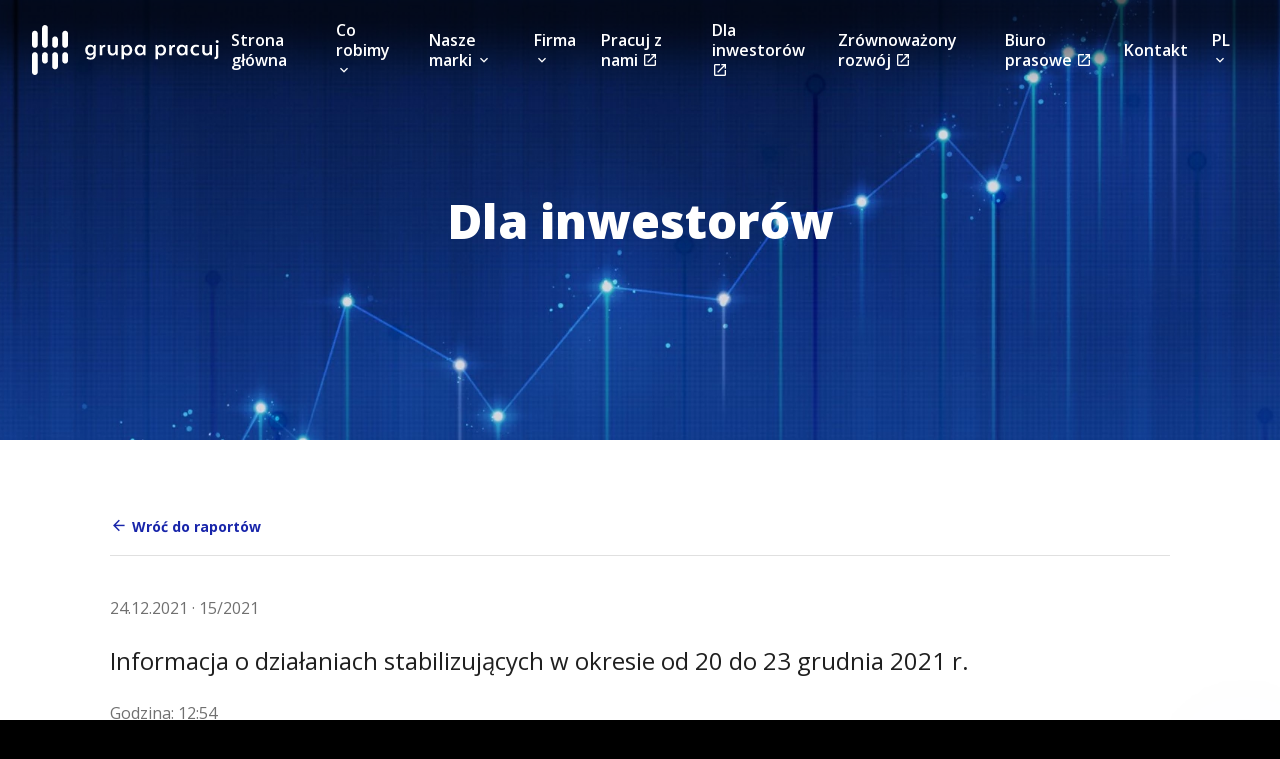

--- FILE ---
content_type: text/html; charset=UTF-8
request_url: https://grupapracuj.pl/dla-inwestorow/raporty-biezace/15-2021
body_size: 7652
content:
<!doctype html>
<html lang="en">
    <head>
        <meta charset="utf-8">
        <meta name="viewport" content="width=device-width, initial-scale=1">
        <title>Informacja o działaniach stabilizujących w okresie od 20 do 23 grudnia 2021 r. - Grupa Pracuj</title>
                    <link rel="preconnect" href="https://fonts.googleapis.com">
            <link rel="preconnect" href="https://fonts.gstatic.com" crossorigin>
            <link href="https://fonts.googleapis.com/css2?family=Open+Sans:wght@300;400;600;700;800&display=swap" rel="stylesheet">

            <link rel="manifest" href="/build/manifest.json">
            <link rel="stylesheet" href="/build/site.3e4e0da5.css">
                                            <meta name="description" content="Grupę Pracuj tworzą pasjonaci nowoczesnych technologii, wspierających działania w obszarach HR i komunikacji.">
                                <script>
    (function (w, d, s, l, i) {
        w[l] = w[l] || [];
        w[l].push({
            'gtm.start':
                new Date().getTime(), event: 'gtm.js'
        });
        var f = d.getElementsByTagName(s)[0],
            j = d.createElement(s), dl = l != 'dataLayer' ? '&l=' + l : '';
        j.async = true;
        j.src =
                'https://www.googletagmanager.com/gtm.js?id=' + i + dl;
        f.parentNode.insertBefore(j, f);
    })(window, document, 'script', 'dataLayer', 'GTM-PM7DTJF4');
    </script>

        </head>
    <body class="lang-pl">
            
            
<header class="">
    <div class="header-bg">
        <div class="header-bg__gradient header-bg__gradient--black"></div>
    </div>
    <div class="logo logo--white">
        <svg class="d-none d-lg-block logo__big" width="187" height="50" viewBox="0 0 187 50" fill="none" xmlns="http://www.w3.org/2000/svg">
            <path d="M63.8571 19.915H62.2025L61.8348 21.5593H61.7122C61.7122 21.5593 60.9155 19.6714 58.0965 19.6714C55.3387 19.6714 53.1938 21.803 53.1938 25.0917C53.1938 28.3195 55.2775 30.5119 57.9739 30.5119C60.5478 30.5119 61.2832 28.9285 61.2832 28.9285H61.4058V29.6593C61.4058 31.6691 60.4252 32.7653 58.5868 32.7653C56.8708 32.7653 55.8903 31.7909 55.6452 31.5473L54.4195 33.0698C54.7872 33.4352 56.0129 34.6533 58.5868 34.6533C62.0799 34.6533 63.7958 32.5217 63.7958 29.5375V19.915H63.8571ZM61.5896 25.0917C61.5896 27.2232 60.3027 28.5631 58.648 28.5631C56.9321 28.5631 55.7064 27.1623 55.7064 25.0917C55.7064 23.0819 56.9321 21.6203 58.648 21.6203C60.2414 21.6812 61.5896 22.9601 61.5896 25.0917Z" fill="#747473"/>
            <path d="M73.2947 19.8535H72.7431C71.3336 19.8535 70.2918 20.4625 69.7403 21.5588H69.6177L69.3113 19.9144H67.7179V30.3287H70.1692V24.4821C70.2305 22.9595 71.3336 21.9242 72.7431 21.9242H73.2947V19.8535Z" fill="#747473"/>
            <path d="M83.2226 26.0047C83.2226 27.0401 82.4259 28.5017 80.6487 28.5017C79.0553 28.5017 78.2586 27.2837 78.2586 25.6393V19.9146H75.8073V25.8829C75.8073 28.6844 77.4006 30.5724 80.0971 30.5724C82.242 30.5724 83.1613 29.4153 83.529 28.8671H83.6515L84.0805 30.3288H85.6739V19.9146H83.2226V26.0047Z" fill="#747473"/>
            <path d="M92.1087 29.1113C92.1087 29.1113 92.8441 30.573 95.418 30.573C98.1145 30.573 100.198 28.3805 100.198 25.1527C100.198 21.864 98.0532 19.7324 95.3567 19.7324C92.6603 19.7324 91.6797 21.4377 91.6797 21.4377H91.5572L91.1895 19.976H89.5961V34.2271H92.0474V29.1722H92.1087V29.1113ZM91.8636 25.0918C91.8636 22.9602 93.1505 21.6204 94.8052 21.6204C96.5211 21.6204 97.7468 23.082 97.7468 25.0918C97.7468 27.1016 96.5211 28.5632 94.8052 28.5632C93.1505 28.5632 91.8636 27.2843 91.8636 25.0918Z" fill="#747473"/>
            <path d="M111.29 21.4375C111.29 21.4375 110.371 19.6714 107.613 19.6714C104.856 19.6714 102.772 21.8639 102.772 25.0917C102.772 28.4413 104.917 30.5119 107.675 30.5119C110.432 30.5119 111.29 28.7458 111.29 28.7458H111.413L111.781 30.2683H113.435V19.915H111.781L111.413 21.4375H111.29ZM111.106 25.0917C111.106 27.2232 109.819 28.5631 108.165 28.5631C106.449 28.5631 105.223 27.1014 105.223 25.0917C105.223 23.0819 106.449 21.6812 108.165 21.6812C109.819 21.6812 111.106 22.9601 111.106 25.0917Z" fill="#747473"/>
            <path d="M125.998 29.1113C125.998 29.1113 126.734 30.573 129.308 30.573C132.004 30.573 134.088 28.3805 134.088 25.1527C134.088 21.864 131.943 19.7324 129.246 19.7324C126.55 19.7324 125.569 21.4377 125.569 21.4377H125.447L125.079 19.976H123.486V34.2271H125.937V29.1722H125.998V29.1113ZM125.814 25.0918C125.814 22.9602 127.101 21.6204 128.756 21.6204C130.472 21.6204 131.698 23.082 131.698 25.0918C131.698 27.1016 130.472 28.5632 128.756 28.5632C127.101 28.5632 125.814 27.2843 125.814 25.0918Z" fill="#747473"/>
            <path d="M142.912 19.8535H142.361C140.951 19.8535 139.91 20.4625 139.358 21.5588H139.235L138.929 19.9144H137.336V30.3287H139.787V24.4821C139.848 22.9595 140.951 21.9242 142.361 21.9242H142.912V19.8535Z" fill="#747473"/>
            <path d="M153.269 21.4375C153.269 21.4375 152.35 19.6714 149.592 19.6714C146.835 19.6714 144.751 21.8639 144.751 25.0917C144.751 28.4413 146.896 30.5119 149.654 30.5119C152.411 30.5119 153.269 28.7458 153.269 28.7458H153.392L153.76 30.2683H155.414V19.915H153.76L153.392 21.4375H153.269ZM153.085 25.0917C153.085 27.2232 151.798 28.5631 150.144 28.5631C148.428 28.5631 147.202 27.1014 147.202 25.0917C147.202 23.0819 148.428 21.6812 150.144 21.6812C151.798 21.6812 153.085 22.9601 153.085 25.0917Z" fill="#747473"/>
            <path d="M163.994 30.5728C166.261 30.5728 167.181 29.6593 167.181 29.6593L166.507 27.8932C166.507 27.8932 165.526 28.5631 164.116 28.5631C162.401 28.5631 161.052 27.345 161.052 25.1526C161.052 22.9601 162.401 21.6812 164.116 21.6812C165.526 21.6812 166.507 22.3511 166.507 22.3511L167.181 20.5849C167.181 20.5849 166.2 19.6714 163.933 19.6714C160.746 19.6714 158.54 21.9248 158.54 25.1526C158.601 28.3195 160.746 30.5728 163.994 30.5728Z" fill="#747473"/>
            <path d="M177.599 26.0047C177.599 27.0401 176.802 28.5017 175.025 28.5017C173.432 28.5017 172.635 27.2837 172.635 25.6393V19.9146H170.184V25.8829C170.184 28.6844 171.777 30.5724 174.473 30.5724C176.618 30.5724 177.538 29.4153 177.905 28.8671H178.028L178.457 30.3288H180.05V19.9146H177.599V26.0047Z" fill="#747473"/>
            <path d="M182.44 34.1658H183.359C185.382 34.1658 186.362 32.9478 186.362 31.1207V19.9148H183.911V31.0598C183.911 31.7298 183.543 32.1561 182.808 32.1561H182.44V34.1658ZM185.137 18.0268C185.995 18.0268 186.669 17.4178 186.669 16.5652C186.669 15.7734 185.995 15.1035 185.137 15.1035C184.279 15.1035 183.666 15.7734 183.666 16.5652C183.666 17.3569 184.279 18.0268 185.137 18.0268Z" fill="#747473"/>
            <path d="M2.88031 5.72412C1.28695 5.72412 0 7.00306 0 8.58651V19.9752C0 21.5586 1.28695 22.8376 2.88031 22.8376C4.47367 22.8376 5.76062 21.5586 5.76062 19.9752V8.58651C5.76062 7.00306 4.47367 5.72412 2.88031 5.72412Z" fill="#40B4E5"/>
            <path d="M12.9921 0C11.3987 0 10.1118 1.27894 10.1118 2.86239V19.9759C10.1118 21.5593 11.3987 22.8382 12.9921 22.8382C14.5854 22.8382 15.8724 21.5593 15.8724 19.9759V2.86239C15.8724 1.27894 14.5854 0 12.9921 0Z" fill="#1825AA"/>
            <path d="M23.0425 11.3887C21.4491 11.3887 20.1622 12.6676 20.1622 14.2511V19.9759C20.1622 21.5593 21.4491 22.8382 23.0425 22.8382C24.6358 22.8382 25.9228 21.5593 25.9228 19.9759V14.2511C25.9228 12.6676 24.6358 11.3887 23.0425 11.3887Z" fill="#40B4E5"/>
            <path d="M33.1542 5.72412C31.5609 5.72412 30.2739 7.00306 30.2739 8.58651V19.9752C30.2739 21.5586 31.5609 22.8376 33.1542 22.8376C34.7476 22.8376 36.0345 21.5586 36.0345 19.9752V8.58651C36.0345 7.00306 34.7476 5.72412 33.1542 5.72412Z" fill="#1825AA"/>
            <path d="M33.1542 27.1616C31.5609 27.1616 30.2739 28.4406 30.2739 30.024V35.7488C30.2739 37.3323 31.5609 38.6112 33.1542 38.6112C34.7476 38.6112 36.0345 37.3323 36.0345 35.7488V30.024C36.0345 28.4406 34.7476 27.1616 33.1542 27.1616Z" fill="#40B4E5"/>
            <path d="M2.88031 27.1616C1.28695 27.1616 0 28.4406 0 30.024V47.1375C0 48.7209 1.28695 49.9999 2.88031 49.9999C4.47367 49.9999 5.76062 48.7209 5.76062 47.1375V30.024C5.76062 28.4406 4.47367 27.1616 2.88031 27.1616Z" fill="#1825AA"/>
            <path d="M12.9921 27.1616C11.3987 27.1616 10.1118 28.4406 10.1118 30.024V35.7488C10.1118 37.3323 11.3987 38.6112 12.9921 38.6112C14.5854 38.6112 15.8724 37.3323 15.8724 35.7488V30.024C15.8724 28.4406 14.5854 27.1616 12.9921 27.1616Z" fill="#40B4E5"/>
            <path d="M23.0425 27.1616C21.4491 27.1616 20.1622 28.4406 20.1622 30.024V41.4736C20.1622 43.057 21.4491 44.336 23.0425 44.336C24.6358 44.336 25.9228 43.057 25.9228 41.4736V30.024C25.9228 28.4406 24.6358 27.1616 23.0425 27.1616Z" fill="#1825AA"/>
        </svg>

        <svg class="logo__signet d-block d-lg-none" width="21" height="30" viewBox="0 0 21 30" fill="none" xmlns="http://www.w3.org/2000/svg">
            <path d="M1.67857 3.43457C0.75 3.43457 0 4.20193 0 5.152V11.9852C0 12.9353 0.75 13.7026 1.67857 13.7026C2.60714 13.7026 3.35714 12.9353 3.35714 11.9852V5.152C3.35714 4.20193 2.60714 3.43457 1.67857 3.43457Z" fill="#40B4E5"/>
            <path d="M7.57164 0C6.64307 0 5.89307 0.767363 5.89307 1.71743V11.9855C5.89307 12.9356 6.64307 13.7029 7.57164 13.7029C8.50021 13.7029 9.25021 12.9356 9.25021 11.9855V1.71743C9.25021 0.767363 8.50021 0 7.57164 0Z" fill="#1825AA"/>
            <path d="M13.4286 6.83301C12.5 6.83301 11.75 7.60037 11.75 8.55044V11.9853C11.75 12.9354 12.5 13.7027 13.4286 13.7027C14.3571 13.7027 15.1071 12.9354 15.1071 11.9853V8.55044C15.1071 7.60037 14.3571 6.83301 13.4286 6.83301Z" fill="#40B4E5"/>
            <path d="M19.3216 3.43457C18.3931 3.43457 17.6431 4.20193 17.6431 5.152V11.9852C17.6431 12.9353 18.3931 13.7026 19.3216 13.7026C20.2502 13.7026 21.0002 12.9353 21.0002 11.9852V5.152C21.0002 4.20193 20.2502 3.43457 19.3216 3.43457Z" fill="#1825AA"/>
            <path d="M19.3216 16.2971C18.3931 16.2971 17.6431 17.0645 17.6431 18.0146V21.4494C17.6431 22.3995 18.3931 23.1669 19.3216 23.1669C20.2502 23.1669 21.0002 22.3995 21.0002 21.4494V18.0146C21.0002 17.0645 20.2502 16.2971 19.3216 16.2971Z" fill="#40B4E5"/>
            <path d="M1.67857 16.2971C0.75 16.2971 0 17.0645 0 18.0146V28.2826C0 29.2327 0.75 30 1.67857 30C2.60714 30 3.35714 29.2327 3.35714 28.2826V18.0146C3.35714 17.0645 2.60714 16.2971 1.67857 16.2971Z" fill="#1825AA"/>
            <path d="M7.57164 16.2971C6.64307 16.2971 5.89307 17.0645 5.89307 18.0146V21.4494C5.89307 22.3995 6.64307 23.1669 7.57164 23.1669C8.50021 23.1669 9.25021 22.3995 9.25021 21.4494V18.0146C9.25021 17.0645 8.50021 16.2971 7.57164 16.2971Z" fill="#40B4E5"/>
            <path d="M13.4286 16.2971C12.5 16.2971 11.75 17.0645 11.75 18.0146V24.8843C11.75 25.8344 12.5 26.6017 13.4286 26.6017C14.3571 26.6017 15.1071 25.8344 15.1071 24.8843V18.0146C15.1071 17.0645 14.3571 16.2971 13.4286 16.2971Z" fill="#1825AA"/>
        </svg>
    </div>

    




<nav class="main-menu main-menu--white">
    <div class="main-menu__container">
        <ul>
                <li class="  ">
        <a href="/" target="_self">
            Strona główna
            
                    </a>
        
    </li>

                <li class=" has-submenu ">
        <a href="/co-robimy" target="_self">
            Co robimy
            
                            <i class="mdi mdi-chevron-down"></i>
                    </a>
            <ul>
            <li class="  d-lg-none">
        <a href="/co-robimy" target="_self">
            Dla kandydatów
            
                    </a>
        
    </li>

            <li class="  d-none d-lg-inline-block">
        <a href="/co-robimy#kandydaci" target="_self">
            Dla kandydatów
            
                    </a>
        
    </li>

            <li class="  ">
        <a href="/co-robimy#pracodawcy" target="_self">
            Dla pracodawców
            
                    </a>
        
    </li>

            <li class="  ">
        <a href="/co-robimy#edukacja" target="_self">
            Edukacja
            
                    </a>
        
    </li>

            <li class="  ">
        <a href="/co-robimy#csr" target="_self">
            Odpowiedzialność społeczna
            
                    </a>
        
    </li>

    </ul>

    </li>

                <li class=" has-submenu ">
        <a href="/nasze-marki" target="_self">
            Nasze marki
            
                            <i class="mdi mdi-chevron-down"></i>
                    </a>
            <ul>
            <li class="  d-lg-none">
        <a href="/nasze-marki" target="_self">
            Pracuj.pl
            
                    </a>
        
    </li>

            <li class="  d-none d-lg-inline-block">
        <a href="/nasze-marki#pracuj-pl" target="_self">
            Pracuj.pl
            
                    </a>
        
    </li>

            <li class="  ">
        <a href="/nasze-marki#robota-ua" target="_self">
            Robota.ua
            
                    </a>
        
    </li>

            <li class="  ">
        <a href="/nasze-marki#theprotocol" target="_self">
            the:protocol
            
                    </a>
        
    </li>

            <li class="  ">
        <a href="/nasze-marki#erecruiter" target="_self">
            eRecruiter
            
                    </a>
        
    </li>

            <li class="  ">
        <a href="/nasze-marki#softgarden" target="_self">
            softgarden
            
                    </a>
        
    </li>

            <li class="  ">
        <a href="/nasze-marki#worksmile" target="_self">
            worksmile
            
                    </a>
        
    </li>

            <li class="  ">
        <a href="/nasze-marki#absence" target="_self">
            absence
            
                    </a>
        
    </li>

    </ul>

    </li>

                <li class=" has-submenu ">
        <a href="/firma" target="_self">
            Firma
            
                            <i class="mdi mdi-chevron-down"></i>
                    </a>
            <ul>
            <li class="  d-lg-none">
        <a href="/firma" target="_self">
            O nas
            
                    </a>
        
    </li>

            <li class="  d-none d-lg-inline-block">
        <a href="/firma#o-nas" target="_self">
            O nas
            
                    </a>
        
    </li>

            <li class="  ">
        <a href="/firma#o-nas-zarzad" target="_self">
            Zarząd
            
                    </a>
        
    </li>

            <li class="  ">
        <a href="/firma#o-nas-zespol-zarzadzajacy" target="_self">
            Zespół zarządzający
            
                    </a>
        
    </li>

            <li class="  ">
        <a href="/firma#o-nas-rada" target="_self">
            Rada nadzorcza
            
                    </a>
        
    </li>

            <li class="  ">
        <a href="/firma#o-nas-misja" target="_self">
            Misja i wartości
            
                    </a>
        
    </li>

    </ul>

    </li>

                <li class="  ">
        <a href="https://pracujwgp.pl" target="_blank">
            Pracuj z nami
                            <i class="mdi mdi-open-in-new"></i>
            
                    </a>
        
    </li>

                <li class="  ">
        <a href="https://ir.grupapracuj.pl/pl" target="_blank">
            Dla inwestorów
                            <i class="mdi mdi-open-in-new"></i>
            
                    </a>
        
    </li>

                <li class="  ">
        <a href="https://ir.grupapracuj.pl/pl/zrownowazony-rozwoj" target="_blank">
            Zrównoważony rozwój
                            <i class="mdi mdi-open-in-new"></i>
            
                    </a>
        
    </li>

                <li class="  ">
        <a href="https://media-grupapracuj.prowly.com" target="_blank">
            Biuro prasowe
                            <i class="mdi mdi-open-in-new"></i>
            
                    </a>
        
    </li>

                <li class="  ">
        <a href="/kontakt" target="_self">
            Kontakt
            
                    </a>
        
    </li>


                <li class=" has-submenu d-none d-xl-inline-block">
        <a href="#" target="_self">
            PL
            
                            <i class="mdi mdi-chevron-down"></i>
                    </a>
            <ul>
                        <li class="  ">
        <a href="/investor-relations/current-reports/15-2021" target="_self">
            EN
            
                    </a>
        
    </li>

            </ul>

    </li>


                                <li class="  d-xl-none">
        <a href="/investor-relations/current-reports/15-2021" target="_self">
            Switch to English
            
                    </a>
        
    </li>

                    </ul>
    </div>
</nav>

<button type="button" class="main-menu__burger btn d-xl-none">
    <svg class="main-menu__burger__icon main-menu__burger__icon--white" width="24" height="24"
         viewBox="0 0 24 24" fill="none" xmlns="http://www.w3.org/2000/svg">
        <path d="M8,4 L20,4" stroke-width="3" stroke-linecap="round" fill="none" stroke="#1825AA"/>
        <path d="M8,19 L20,19" stroke-width="3" stroke-linecap="round" fill="none" stroke="#40B4E5"/>
        <path d="M4,9 L20,9" stroke-width="3" stroke-linecap="round" fill="none" stroke="#40B4E5"/>
        <path d="M12,14 L20,14" stroke-width="3" stroke-linecap="round" fill="none" stroke="#1825AA"/>
    </svg>
</button>

</header>
    
    <div id="wrapper">
                <section class="">
        <div class="banner banner--small">
            <picture>
                <source media="(min-width: 992px)" type="image/webp" srcset="/static/img/banner_default_lg.webp">
                <source media="(min-width: 576px)" type="image/webp" srcset="/static/img/banner_default_md.webp">
                <source media="(max-width: 575px)" type="image/webp" srcset="/static/img/banner_default_xs.webp">
                <img class="banner__bg" src="/static/img/banner_default.jpg">
            </picture>
            <div class="banner__content">
                <div class="container-fluid text-white">
                    <h2 class="h1 mb-0">Dla inwestorów</h2>
                </div>
            </div>
            <div class="banner__submenu-dim"></div>
        </div>
    </section>
    <div class="text-page">
        <section class="bg-white pt-56 pb-120">
            <div class="container">
                <div class="report-back">
                    <a href="/dla-inwestorow/raporty-biezace"><i class="mdi mdi-arrow-left icon-big"></i> Wróć do raportów</a>
                </div>

                <div class="pt-4 mt-3">
                    <div class="text-gray mb-2">24.12.2021 · 15/2021</div>
                        <h1 class="h5">Informacja o działaniach stabilizujących w okresie od 20 do 23 grudnia 2021 r.</h1>
    <p>Godzina: 12:54<br /><br />Grupa Pracuj S.A. (&bdquo;<strong>Emitent</strong>&rdquo;) informuje, że w dniu 23 grudnia 2021 r. otrzymał od Citigroup Global Markets Europe AG, działającej jako menedżer stabilizujący (&bdquo;<strong>Menedżer Stabilizujący</strong>&rdquo;), na podstawie prospektu zatwierdzonego w dniu 16 listopada 2021 r. przez Komisję Nadzoru Finansowego, wraz z komunikatami aktualizującymi (&bdquo;<strong>Prospekt</strong>&rdquo;), sporządzonego w związku z: (i) ofertą publiczną (&bdquo;<strong>Oferta</strong>&rdquo;) 15.134.278 akcji Emitenta (&bdquo;<strong>Akcje Oferowane</strong>&rdquo;); oraz (ii) ubieganiem się o dopuszczenie i wprowadzenie do obrotu na rynku regulowanym prowadzonym przez Giełdę Papier&oacute;w Wartościowych w Warszawie S.A. (&bdquo;<strong>GPW</strong>&rdquo;) 68.104.250 akcji Emitenta, w tym Akcji Oferowanych (&bdquo;<strong>Akcje Dopuszczane</strong>&rdquo;), informację o następujących działaniach stabilizujących dotyczących Akcji Dopuszczanych podjętych przez Menedżera Stabilizującego na rynku regulowanym prowadzonym przez GPW w okresie od 20 do 23 grudnia 2021 r.:</p>
<p>&nbsp;</p>
<table width="100%">
<tbody>
<tr>
<td width="24%"><strong>Data</strong></td>
<td width="21%"><strong>Liczba akcji</strong></td>
<td width="21%"><strong>Przedział cenowy<br />(w PLN)</strong></td>
<td width="31%"><strong>System obrotu, w kt&oacute;rym przeprowadzane były transakcje</strong></td>
</tr>
<tr>
<td width="24%">20 grudnia 2021 r.</td>
<td width="21%">16.198</td>
<td width="21%">67,00</td>
<td width="31%">rynek regulowany GPW (XWAR)</td>
</tr>
<tr>
<td width="24%">21 grudnia 2021 r.</td>
<td width="21%">25.489</td>
<td width="21%">66,74-67,00</td>
<td width="31%">rynek regulowany GPW<br />(XWAR)</td>
</tr>
<tr>
<td width="24%">22 grudnia 2021 r.</td>
<td width="21%">32.840</td>
<td width="21%">67,40-67,70</td>
<td width="31%">rynek regulowany GPW<br />(XWAR)</td>
</tr>
<tr>
<td width="24%">23 grudnia 2021 r.</td>
<td width="21%">74</td>
<td width="21%">68,80</td>
<td width="31%">rynek regulowany GPW<br />(XWAR)</td>
</tr>
<tr>
<td width="24%"><strong>Łącznie do dnia<br /></strong><strong>23 grudnia 2021 r.</strong><strong> (wraz z tym dniem):</strong></td>
<td width="21%">74.601</td>
<td width="21%">&nbsp;</td>
<td width="31%">&nbsp;</td>
</tr>
</tbody>
</table>
<p>W związku z Ofertą, Menedżer Stabilizujący może nabywać na rynku regulowanym prowadzonym przez GPW Akcje Dopuszczane w celu stabilizacji ich kursu giełdowego na poziomie wyższym niż poziom, kt&oacute;ry istniałby w innym przypadku, w okresie nie dłuższym niż 30 dni kalendarzowych, począwszy od dnia pierwszego notowania Akcji Dopuszczanych na GPW. Powyższe działania stabilizujące prowadzone były zgodnie z zasadami przedstawionymi w rozporządzeniu delegowanym Komisji (UE) 2016/1052 z dnia 8 marca 2016 r. uzupełniającym rozporządzenie Parlamentu Europejskiego i Rady (UE) nr 596/2014 w odniesieniu do regulacyjnych standard&oacute;w technicznych dotyczących warunk&oacute;w mających zastosowanie do program&oacute;w odkupu i środk&oacute;w stabilizacji (&bdquo;<strong>Rozporządzenie w Sprawie Stabilizacji</strong>&rdquo;) oraz Umowie o Stabilizację (zgodnie z definicją zawartą w Prospekcie).</p>
<p>Działania stabilizujące są podawane do publicznej wiadomości zgodnie z rozporządzeniem Parlamentu Europejskiego i Rady (UE) nr 596/2014 z dnia 16 kwietnia 2014 r. w sprawie nadużyć na rynku oraz uchylającym dyrektywę 2003/6/WE Parlamentu Europejskiego i Rady i dyrektywy Komisji 2003/124/WE, 2003/125/WE i 2004/72/WE, oraz zgodnie z Rozporządzeniem w Sprawie Stabilizacji.</p>
<p>Podstawa prawna: art. 6 ust. 2 rozporządzenia delegowanego Komisji (UE) 2016/1052 z dnia 8 marca 2016 r. uzupełniającego rozporządzenie Parlamentu Europejskiego i Rady (UE) nr 596/2014 w odniesieniu do regulacyjnych standard&oacute;w technicznych dotyczących warunk&oacute;w mających zastosowanie do program&oacute;w odkupu i środk&oacute;w stabilizacji.</p>
                </div>
            </div>
        </section>
    </div>

                    <footer>
            <div class="footer__big">
            <div class="container-xxl">
                <h6 class="text-primary-light mb-3 mb-md-4">Kontakt</h6>
                <div class="row">
                    <div class="col-md-4">
                        <div class="footer__box ps-0">
                            <h5 class="mb-md-4 pb-md-2">Grupa Pracuj S.A.</h5>
                            <div class="row">
                                <div class="col-12">
                                    <p class="mb-3">
                                        
ul. Prosta 68<br>
00-838 Warszawa<br>
tel. <a href="tel:223737300" class="gp-link gp-link--secondary">(22) 37 37 300</a>
                                    </p>
                                    <p>
                                        NIP: 527-274-96-31<br>
                                        KRS 0000913770<br>
                                        REGON: 362970301
                                    </p>
                                </div>
                            </div>
                        </div>
                    </div>
                    <div class="col-md-4">
                        <div class="footer__box footer__box--borders">
                            <h5 class="mb-md-4 pb-md-2">Masz pytania?</h5>
                            <p class="mb-3">
                                <strong>Biuro prasowe</strong><br>
                                <a class="gp-link gp-link--secondary" href="https://media-grupapracuj.prowly.com/" target="_blank">media.grupapracuj</a>
                            </p>
                            <p class="mb-3">
                                <strong>Dla klientów</strong><br>
                                <a class="gp-link gp-link--secondary" href="/cdn-cgi/l/email-protection#395b504c4b5679494b585a4c53174955" target="_blank"><span class="__cf_email__" data-cfemail="7e1c170b0c113e0e0c1f1d0b14500e12">[email&#160;protected]</span></a>
                            </p>
                            <p class="mb-3">
                                <strong>Dla użytkowników</strong><br>
                                <a class="gp-link gp-link--secondary" href="/cdn-cgi/l/email-protection#44342b292b270434362527312e6a3428" target="_blank"><span class="__cf_email__" data-cfemail="a7d7c8cac8c4e7d7d5c6c4d2cd89d7cb">[email&#160;protected]</span></a>
                            </p>
                            <p class="mb-3">
                                <strong>Dla inwestorów</strong><br>
                                <a class="gp-link gp-link--secondary" href="/cdn-cgi/l/email-protection#e68f94a696948785938cc8968a" target="_blank"><span class="__cf_email__" data-cfemail="95fce7d5e5e7f4f6e0ffbbe5f9">[email&#160;protected]</span></a>
                            </p>
                        </div>
                    </div>
                    <div class="col-md-4">
                        <div class="footer__box pe-0">
                            <h5 class="mb-md-4 pb-md-2">Bądź z nami na:</h5>
                            <div class="d-flex align-items-center footer__social-media">
                                <a class="gp-link gp-link--secondary icon-social-media p-1 m-1 ms-0" href="https://www.facebook.com/grupapracuj" target="_blank" title="Facebook">
                                    <i class="mdi mdi-facebook"></i>
                                </a>
                                <a class="gp-link gp-link--secondary icon-social-media p-1 m-1" href="https://www.linkedin.com/company/grupapracuj/" target="_blank" title="LinkedIn">
                                    <i class="mdi mdi-linkedin"></i>
                                </a>
                                <a class="gp-link gp-link--secondary icon-social-media p-1 m-1" href="https://www.youtube.com/channel/UCn17Prxp7coPaHLWAvnQ6Xw" target="_blank" title="YouTube">
                                    <i class="mdi mdi-youtube"></i>
                                </a>
                                <a class="gp-link gp-link--secondary icon-social-media p-1 m-1" href="https://www.instagram.com/grupapracuj" target="_blank" title="Instagram">
                                    <i class="mdi mdi-instagram"></i>
                                </a>
                            </div>
                        </div>
                    </div>
                </div>
            </div>
        </div>
    
            <div class="footer__bar">
            <div class="container-fluid">
                <div class="row">
                    <div class="col-xxl">
                        <ul>
                                <li>
        <a href="/co-robimy" target="_self">
            Co robimy
        </a>
    </li>

                                <li>
        <a href="/nasze-marki" target="_self">
            Nasze marki
        </a>
    </li>

                                <li>
        <a href="/firma" target="_self">
            Firma
        </a>
    </li>

                                                            <li>
        <a href="https://pracujwgp.pl" target="_blank">
                                            Pracuj z nami <i class="mdi mdi-open-in-new"></i>
                            
        </a>
    </li>

                                <li>
        <a href="/dla-inwestorow/kalendarium-inwestora" target="_self">
            Dla inwestorów
        </a>
    </li>

                                <li>
        <a href="/kontakt" target="_self">
            Kontakt
        </a>
    </li>

                                <li>
        <a href="/grupa-kapitalowa/informacje-prawne" target="_self">
            Informacje Prawne
        </a>
    </li>

                                <li>
        <a href="/prywatnosc" target="_self">
            Prywatność
        </a>
    </li>

                        </ul>
                    </div>
                    <div class="col-xxl-auto">
                        <div class="footer__bar__copy">
                            <span class="d-block d-sm-inline">&copy; 2025 Grupa Pracuj S.A.</span>
                            <span>Wszelkie prawa zastrzeżone</span>
                        </div>
                    </div>
                </div>
            </div>
        </div>
    </footer>

            </div>

    
    <div class="back-to-top__container">
    <div class="back-to-top">
        <i class="mdi mdi-chevron-up"></i>
    </div>
</div>

            <div id="gp_cookie_agreements"></div>
    

                    <script data-cfasync="false" src="/cdn-cgi/scripts/5c5dd728/cloudflare-static/email-decode.min.js"></script><script src="/build/runtime.f81b97c4.js"></script>
            <script src="/build/site.43484834.js"></script>
                    <noscript>
        <iframe src="https://www.googletagmanager.com/ns.html?id=GTM-PM7DTJF4"
                height="0" width="0" style="display:none;visibility:hidden"></iframe>
    </noscript>
    </body>
</html>


--- FILE ---
content_type: application/javascript
request_url: https://grupapracuj.pl/build/site.43484834.js
body_size: 193588
content:
/*! For license information please see site.43484834.js.LICENSE.txt */
(self.webpackChunk=self.webpackChunk||[]).push([[641],{7798:(e,t,n)=>{"use strict";t.__esModule=!0,t.default=void 0;var r=function(e){if(e&&e.__esModule)return e;var t={};if(null!=e)for(var n in e)if(Object.prototype.hasOwnProperty.call(e,n)){var r=Object.defineProperty&&Object.getOwnPropertyDescriptor?Object.getOwnPropertyDescriptor(e,n):{};r.get||r.set?Object.defineProperty(t,n,r):t[n]=e[n]}return t.default=e,t}(n(7294));var i=function(e,t){var n,i,o,s,a;return i=n=function(e){var n,i;function o(){return e.apply(this,arguments)||this}return i=e,(n=o).prototype=Object.create(i.prototype),n.prototype.constructor=n,n.__proto__=i,o.prototype.render=function(){return r.createElement(t.Provider,{value:this.props.theme},this.props.children)},o}(r.Component),a={theme:e},(s="defaultProps")in(o=n)?Object.defineProperty(o,s,{value:a,enumerable:!0,configurable:!0,writable:!0}):o[s]=a,i};t.default=i},4966:(e,t,n)=>{"use strict";t.__esModule=!0,t.default=function(e){var t=r.createContext(e),n=(0,o.default)(e,t),a=(0,s.default)(n,t);return{ThemeContext:t,ThemeProvider:n,withTheme:a,useTheme:function(e){var n=r.useContext(t);return r.useMemo((function(){return n&&e?(0,i.default)(n,e):n||e}),[n,e])}}};var r=function(e){if(e&&e.__esModule)return e;var t={};if(null!=e)for(var n in e)if(Object.prototype.hasOwnProperty.call(e,n)){var r=Object.defineProperty&&Object.getOwnPropertyDescriptor?Object.getOwnPropertyDescriptor(e,n):{};r.get||r.set?Object.defineProperty(t,n,r):t[n]=e[n]}return t.default=e,t}(n(7294)),i=a(n(4863)),o=a(n(7798)),s=a(n(9838));function a(e){return e&&e.__esModule?e:{default:e}}},9838:(e,t,n)=>{"use strict";t.__esModule=!0,t.default=void 0;var r=function(e){if(e&&e.__esModule)return e;var t={};if(null!=e)for(var n in e)if(Object.prototype.hasOwnProperty.call(e,n)){var r=Object.defineProperty&&Object.getOwnPropertyDescriptor?Object.getOwnPropertyDescriptor(e,n):{};r.get||r.set?Object.defineProperty(t,n,r):t[n]=e[n]}return t.default=e,t}(n(7294)),i=s(n(4863)),o=s(n(8679));function s(e){return e&&e.__esModule?e:{default:e}}function a(){return a=Object.assign||function(e){for(var t=1;t<arguments.length;t++){var n=arguments[t];for(var r in n)Object.prototype.hasOwnProperty.call(n,r)&&(e[r]=n[r])}return e},a.apply(this,arguments)}function l(e){if(void 0===e)throw new ReferenceError("this hasn't been initialised - super() hasn't been called");return e}function u(e,t,n){return t in e?Object.defineProperty(e,t,{value:n,enumerable:!0,configurable:!0,writable:!0}):e[t]=n,e}var c=function(e,t){return function(e){var n=function(n){var o,s;function c(){for(var e,t=arguments.length,r=new Array(t),o=0;o<t;o++)r[o]=arguments[o];return u(l(e=n.call.apply(n,[this].concat(r))||this),"_previous",void 0),u(l(e),"_merge",(function(t,n){var r=e._previous;if(r&&r.a===t&&r.b===n)return r.result;var o=t&&n&&t!==n?(0,i.default)(t,n):t||n;return e._previous={a:t,b:n,result:o},o})),e}return s=n,(o=c).prototype=Object.create(s.prototype),o.prototype.constructor=o,o.__proto__=s,c.prototype.render=function(){var n=this,i=this.props,o=i._reactThemeProviderForwardedRef,s=function(e,t){if(null==e)return{};var n,r,i={},o=Object.keys(e);for(r=0;r<o.length;r++)n=o[r],t.indexOf(n)>=0||(i[n]=e[n]);return i}(i,["_reactThemeProviderForwardedRef"]);return r.createElement(t.Consumer,null,(function(t){return r.createElement(e,a({},s,{theme:n._merge(t,s.theme),ref:o}))}))},c}(r.Component),s=r.forwardRef((function(e,t){return r.createElement(n,a({},e,{_reactThemeProviderForwardedRef:t}))}));return s.displayName="withTheme("+(e.displayName||e.name)+")",(0,o.default)(s,e),s}};t.default=c},7172:(e,t,n)=>{"use strict";var r,i=(r=n(4966))&&r.__esModule?r:{default:r};t.d=i.default},5868:(e,t)=>{"use strict";var n;t.jr=t.LS=t.WF=t.gM=void 0,t.gM="gp_ab",t.WF="__",function(e){e.A="A",e.B="B",e.C="C",e.D="D",e.E="E",e.F="F",e.G="G",e.H="H",e.I="I",e.J="J",e.K="K",e.L="L",e.M="M",e.N="N",e.O="O",e.P="P",e.Q="Q",e.R="R",e.S="S",e.T="T",e.U="U",e.V="V",e.W="W",e.X="X",e.Y="Y",e.Z="Z",e.absent="absent"}(n=t.LS||(t.LS={}));t.jr=e=>Object.keys(e).filter((e=>e.indexOf(t.gM)>-1)).map((n=>{const[,r,i]=n.split(t.WF);return{cookieName:n,testName:r,testValue:e[n],testId:Number(i)||null}})).filter((e=>Object.values(n).includes(e.testValue))),t.jr},3322:(e,t)=>{"use strict";t.__esModule=!0,t.Breakpoints=void 0,function(e){e[e.tablet=768]="tablet",e[e.desktop=1024]="desktop"}(t.Breakpoints||(t.Breakpoints={}))},6882:(e,t)=>{"use strict";t.__esModule=!0,t.Devices=void 0,function(e){e.mobile="mobile",e.tablet="tablet",e.desktop="desktop"}(t.Devices||(t.Devices={}))},5937:(e,t)=>{"use strict";t.__esModule=!0,t.QueryParameters=void 0,function(e){e.addFavourite="addfavourite",e.ignoreOffer="ignoreoffer",e.actionSource="actionsource",e.lang="lang"}(t.QueryParameters||(t.QueryParameters={}))},1090:(e,t)=>{"use strict";t.__esModule=!0,t.SubservicesType=void 0,function(e){e.Default="Default",e.IT="It"}(t.SubservicesType||(t.SubservicesType={}))},4831:function(e,t,n){"use strict";var r=this&&this.__createBinding||(Object.create?function(e,t,n,r){void 0===r&&(r=n);var i=Object.getOwnPropertyDescriptor(t,n);i&&!("get"in i?!t.__esModule:i.writable||i.configurable)||(i={enumerable:!0,get:function(){return t[n]}}),Object.defineProperty(e,r,i)}:function(e,t,n,r){void 0===r&&(r=n),e[r]=t[n]}),i=this&&this.__exportStar||function(e,t){for(var n in e)"default"===n||Object.prototype.hasOwnProperty.call(t,n)||r(t,e,n)};t.__esModule=!0,i(n(6676),t),i(n(1905),t),i(n(6152),t),i(n(4710),t),i(n(9487),t),i(n(3097),t),i(n(3195),t),i(n(3552),t),i(n(2930),t),i(n(3093),t),i(n(8040),t),i(n(4740),t),i(n(3117),t),i(n(8078),t),i(n(2709),t),i(n(1504),t),i(n(2949),t),i(n(215),t),i(n(7651),t),i(n(8916),t),i(n(9689),t),i(n(2909),t),i(n(6755),t),i(n(2182),t),i(n(4208),t),i(n(6424),t),i(n(1803),t),i(n(2471),t),i(n(1874),t),i(n(7102),t),i(n(8252),t),i(n(8427),t),i(n(314),t),i(n(8822),t),i(n(4429),t),i(n(5549),t),i(n(6882),t),i(n(3322),t),i(n(5937),t),i(n(1090),t)},6676:(e,t)=>{"use strict";t.__esModule=!0},215:(e,t)=>{"use strict";t.__esModule=!0},1905:(e,t)=>{"use strict";t.__esModule=!0},6152:(e,t)=>{"use strict";t.__esModule=!0},7651:(e,t)=>{"use strict";t.__esModule=!0},8916:(e,t)=>{"use strict";t.__esModule=!0,t.TrackerAction=t.TrackerCookieSource=void 0,function(e){e.manual="manual",e.auto="auto"}(t.TrackerCookieSource||(t.TrackerCookieSource={})),function(e){e.acceptAll="acceptAll",e.adjustSave="adjustSave",e.modalView="modalView",e.adjustOpen="adjust"}(t.TrackerAction||(t.TrackerAction={}))},4710:(e,t)=>{"use strict";t.__esModule=!0},9487:(e,t)=>{"use strict";t.__esModule=!0},2709:(e,t)=>{"use strict";t.__esModule=!0},1874:(e,t)=>{"use strict";t.__esModule=!0},2471:(e,t)=>{"use strict";t.__esModule=!0},1803:(e,t)=>{"use strict";t.__esModule=!0},2930:(e,t)=>{"use strict";t.__esModule=!0},6424:(e,t)=>{"use strict";t.__esModule=!0,t.TranslationCookies=void 0,function(e){e.Language="gp_lang"}(t.TranslationCookies||(t.TranslationCookies={}))},3097:(e,t)=>{"use strict";t.__esModule=!0},3195:(e,t)=>{"use strict";t.__esModule=!0},3552:(e,t)=>{"use strict";t.__esModule=!0},4208:(e,t)=>{"use strict";t.__esModule=!0},9689:(e,t)=>{"use strict";t.__esModule=!0},3093:(e,t)=>{"use strict";t.__esModule=!0},8040:(e,t)=>{"use strict";t.__esModule=!0},7102:(e,t)=>{"use strict";t.__esModule=!0},8252:(e,t)=>{"use strict";t.__esModule=!0},8822:(e,t)=>{"use strict";t.__esModule=!0},314:(e,t)=>{"use strict";t.__esModule=!0},8427:(e,t)=>{"use strict";t.__esModule=!0,t.OfferVersions=void 0,function(e){e.OldOfferKey="old-offer",e.NewOfferKey="new-offer"}(t.OfferVersions||(t.OfferVersions={}))},2182:(e,t)=>{"use strict";t.__esModule=!0},2949:(e,t)=>{"use strict";t.__esModule=!0},5549:(e,t)=>{"use strict";t.__esModule=!0},2909:(e,t)=>{"use strict";t.__esModule=!0},4740:(e,t)=>{"use strict";t.__esModule=!0,t.SearchCriteriaNameKey=void 0,function(e){e.keyword="kw",e.jobTitles="kw",e.employers="en",e.skills="kw",e.workplace="wp",e.cities="wp",e.countries="ct",e.regions="r"}(t.SearchCriteriaNameKey||(t.SearchCriteriaNameKey={}))},1504:(e,t)=>{"use strict";t.__esModule=!0},3117:(e,t)=>{"use strict";t.__esModule=!0},4429:(e,t)=>{"use strict";t.__esModule=!0},6755:(e,t)=>{"use strict";t.__esModule=!0},8078:(e,t)=>{"use strict";t.__esModule=!0},4323:(e,t,n)=>{"use strict";var r={};n.r(r),n.d(r,{hasBrowserEnv:()=>Ii,hasStandardBrowserEnv:()=>Li,hasStandardBrowserWebWorkerEnv:()=>Pi,navigator:()=>Ni,origin:()=>Mi});n(5169);var i=n(6486),o=n.n(i),s="active-item-anim--active",a=function(e){var t=this;this.init=function(){window.addEventListener("scroll",o().throttle((function(){var e,n=window.innerHeight/2;t.items.sort((function(e,t){var r=e.getBoundingClientRect().top+e.getBoundingClientRect().height/2,i=t.getBoundingClientRect().top+t.getBoundingClientRect().height/2;return Math.abs(n-r)-Math.abs(n-i)})),t.items.forEach((function(e){return e.classList.remove(s)})),t.items[0].getBoundingClientRect().top<window.innerHeight&&t.items[0].getBoundingClientRect().top+t.items[0].getBoundingClientRect().height>0&&(null===(e=t.items[0])||void 0===e||e.classList.add(s))}),200))},this.items=Array.from(e.querySelectorAll(".active-item-anim"))};const l=a;const u=function(e){var t=this;this.el=e,this.init=function(){var e=function(e){(e.target.getBoundingClientRect().top>0||e.target.getBoundingClientRect().bottom>0)&&e.target.classList.toggle("appear-anim--in-viewport",e.intersectionRatio>.6)};new IntersectionObserver((function(t){return t.forEach(e)}),{threshold:.6}).observe(t.el)}};var c=n(9755),f=n.n(c);const d=function(){var e=this;this.init=function(){window.addEventListener("resize",e.updateSize),e.updateSize()},this.updateSize=function(){e.$elements.each((function(e,t){var n=f()(t);n.css("height",n.find("img").height()+"px")}))},this.$elements=f()(".image-reveal")};const h=function(e){var t=this;this.isAnimating=!1,this.scrollTo=0,this.scrollCurrent=0,this.isInViewport=!1,this.onScroll=function(){t.scrollTo=window.scrollY,t.isInViewport&&(t.isAnimating||(t.isAnimating=!0,t.rafId=requestAnimationFrame(t.update)))},this.update=function(){var e=t.scrollTo-t.scrollCurrent,n=Math.abs(e)<.1?0:.3*e;n?(t.scrollCurrent+=n,t.scrollCurrent=parseFloat(t.scrollCurrent.toFixed(2)),t.rafId=requestAnimationFrame(t.update)):(t.scrollCurrent=t.scrollTo,t.isAnimating=!1,cancelAnimationFrame(t.rafId),t.rafId=void 0),t.repaint()},this.repaint=function(){var e=t.getAnimationProgress(t.scrollCurrent);e=Math.min(Math.max(0,e),1),t.el.style.setProperty("--parallax-progress","".concat(e))},this.getElPosY=function(){return t.el.getBoundingClientRect().top+document.documentElement.scrollTop},this.getAnimationProgress=function(e){var n=t.getElPosY(),r=t.getElPosY()+t.el.getBoundingClientRect().height+window.innerHeight;return(e+window.innerHeight-n)/(r-n)},this.el=e,this.el.style.setProperty("--parallax-progress","0"),window.addEventListener("resize",this.repaint),window.addEventListener("scroll",this.onScroll);var n=function(e){t.isInViewport=e.intersectionRatio>.01,t.isInViewport&&t.repaint()};new IntersectionObserver((function(e){return e.forEach(n)}),{threshold:.01}).observe(this.el)};function p(e){return e}var m=function(){return m=Object.assign||function(e){for(var t,n=1,r=arguments.length;n<r;n++)for(var i in t=arguments[n])Object.prototype.hasOwnProperty.call(t,i)&&(e[i]=t[i]);return e},m.apply(this,arguments)};const g=function(){function e(e,t){var n,r,i,o=this;this.isAnimating=!1,this.scrollTo=0,this.scrollCurrent=0,this.animationSpeed=.3,this.onScroll=function(){var e=window.scrollY;o.scrollTo=e,o.isAnimating||(o.isAnimating=!0,o.rafId=requestAnimationFrame(o.update))},this.update=function(){var e=o.scrollTo-o.scrollCurrent,t=Math.abs(e)<.1?0:e*o.animationSpeed;t?(o.scrollCurrent+=t,o.scrollCurrent=parseFloat(o.scrollCurrent.toFixed(2)),o.repaint(),o.rafId=requestAnimationFrame(o.update)):(o.scrollCurrent=o.scrollTo,o.isAnimating=!1,cancelAnimationFrame(o.rafId),delete o.rafId,o.repaint())},this.repaint=function(){var e=o.getAnimationProgress(o.scrollCurrent);e=Math.min(Math.max(0,e),1),e=o.options.easing(e),o.el.style.setProperty("--anim-progress","".concat(e))},this.getElPosY=function(){return o.el.getBoundingClientRect().top+document.documentElement.scrollTop},this.getElBottomPosY=function(){return o.el.getBoundingClientRect().top+o.el.getBoundingClientRect().height+document.documentElement.scrollTop},this.shouldAnimate=function(e){return o.getElPosY()<e+window.innerHeight+300&&o.getElBottomPosY()>e-300},this.getAnimationProgress=function(e){if("both"===o.options.side){if(o.isElLeavingViewport){var t=o.getElBottomPosY()-o.sideOffset;return(e-(n=o.getElBottomPosY()-o.sideStartOffset))/(t-n)}t=o.getElPosY()+o.sideStartOffset;var n=o.getElPosY()+o.sideOffset;return(e+window.innerHeight-t)/(n-t)}if("bottom"===o.options.side){t=o.getElPosY()+o.sideStartOffset,n=o.getElPosY()+o.sideOffset;return(e+window.innerHeight-t)/(n-t)}return"top"===o.options.side?(e-(t=o.getElPosY()-o.sideOffset))/((n=("inside"===o.options.constraint?o.getElPosY():o.getElBottomPosY())-o.sideStartOffset)-t):0},this.el=e,this.options=m(m({},t),{easing:null!==(n=t.easing)&&void 0!==n?n:p,sideStartOffset:null!==(r=t.sideStartOffset)&&void 0!==r?r:"0",constraint:null!==(i=t.constraint)&&void 0!==i?i:"outside"}),this.el.style.setProperty("--anim-progress","0"),this.repaint(),window.addEventListener("resize",this.repaint),window.addEventListener("scroll",this.onScroll),window.addEventListener("load",this.onScroll)}return Object.defineProperty(e.prototype,"isElLeavingViewport",{get:function(){return this.getElBottomPosY()<this.scrollCurrent+this.sideOffset},enumerable:!1,configurable:!0}),Object.defineProperty(e.prototype,"sideOffset",{get:function(){return"full"===this.options.sideOffset?window.innerHeight+this.el.getBoundingClientRect().height:"%"===this.options.sideOffset.charAt(this.options.sideOffset.length-1)?parseInt(this.options.sideOffset.substr(0,this.options.sideOffset.length-1))/100*window.innerHeight:parseInt(this.options.sideOffset)},enumerable:!1,configurable:!0}),Object.defineProperty(e.prototype,"sideStartOffset",{get:function(){return"%"===this.options.sideStartOffset.charAt(this.options.sideStartOffset.length-1)?parseInt(this.options.sideStartOffset.substr(0,this.options.sideStartOffset.length-1))/100*window.innerHeight:parseInt(this.options.sideStartOffset)},enumerable:!1,configurable:!0}),e}();var v="scrolled-up";const y=function(){var e=this;this.lastScrollY=0,this.isScrollingUp=!1,this.init=function(){window.addEventListener("scroll",(function(t){window.scrollY<e.lastScrollY?(window.scrollY<600?document.body.classList.remove(v):e.isScrollingUp||document.body.classList.add(v),e.isScrollingUp=!0):(e.isScrollingUp=!1,document.body.classList.remove(v)),e.lastScrollY=window.scrollY})),e.btn.addEventListener("click",(function(){window.scrollTo({top:0}),document.body.classList.remove(v)}))},this.btn=document.querySelector(".back-to-top")};var _="confirm_country_hide";const b=function(e){var t=this;this.init=function(){window.localStorage.getItem(_)||(document.body.classList.add("modal-open"),t.$el.show(),f()("#confirm-country-tab-1").fadeIn(),t.$el.find("button.next-tab").on("click",t.handleConfirmCountry),t.$el.find("button.prev-tab").on("click",t.handleBackToTab1),t.$el.find(".confirm-country__finish").on("click",t.handleFinish),t.$select.on("change",(function(e){t.$el.find("button.next-tab").prop("disabled",!t.$select.val())})))},this.handleBackToTab1=function(){f()("#confirm-country-tab-2").hide(),f()("#confirm-country-tab-1").show()},this.handleConfirmCountry=function(e){var n;t.$select.find(":selected").data("for")?window.location.href=null!==(n=e.currentTarget.dataset.redirect)&&void 0!==n?n:"/":(f()("#confirm-country-tab-1").hide(),f()("#confirm-country-tab-2").show())},this.handleFinish=function(){window.localStorage.setItem(_,"1"),t.$el.fadeOut(),document.body.classList.remove("modal-open")},this.$el=f()(e),this.$select=f()(e).find("select")};const w=function(){this.init=function(){window.addEventListener("load",(function(){document.body.classList.add("loaded"),f()(".preloader__container").fadeOut(300)}))}};const E=function(){this.init=function(){f()(".scroll-arrow").on("click",(function(){f()("html, body").animate({scrollTop:f()("#wrapper").children().eq(1).offset().top},{duration:500,easing:"swing"})}))}};var S="slider3d__dots__dot--active",x=function(){function e(e){var t=this;this.activeSlideIdx=0,this.itemsCount=0,this.touchScrollStartOffset=0,this.touchScrollOffset=0,this.touchScrollStartPositionX=-1,this.prevTouchScrollOffset=0,this.prevTouchPositionX=-1,this.isTouchScrolling=!1,this.isScrollLocked=!1,this.scrollProgress=0,this.handleWindowResize=function(){t.activeSlideIdx=0,t.scrollProgress=0,t.updatePosition(),t.updateActiveDot(0)},this.initTouchScroll=function(){t.el.addEventListener("touchstart",(function(e){if(!t.isScrollLocked&&t.isMobile){var n=e;1===n.touches.length&&(t.isTouchScrolling=!1,t.touchScrollStartPositionX=t.prevTouchPositionX=n.touches[0].clientX,t.touchScrollOffset=0,t.touchScrollStartOffset=t.el.getBoundingClientRect().left,t.rafId=requestAnimationFrame(t.touchScrollUpdate))}}),{passive:!0}),f()(t.el).on("touchend touchcancel",(function(e){t.isMobile&&(t.rafId&&(cancelAnimationFrame(t.rafId),t.rafId=void 0),t.isTouchScrolling&&(t.isTouchScrolling=!1,t.scrollToClosestItem()))})),t.el.addEventListener("touchmove",(function(e){if(!t.isScrollLocked&&t.isMobile){var n=e;"mouse"!==n.pointerType&&(t.isTouchScrolling||Math.abs(t.touchScrollStartPositionX-n.touches[0].clientX)>30&&(t.isTouchScrolling=!0),t.touchScrollOffset=n.touches[0].clientX-t.prevTouchPositionX,t.touchScrollOffset<0||t.touchScrollOffset>0?t.rafId||(t.rafId=requestAnimationFrame(t.touchScrollUpdate)):t.touchScrollOffset=0)}}),{passive:!0})},this.touchScrollUpdate=function(){if(t.touchScrollOffset&&0!==t.touchScrollOffset&&t.touchScrollOffset!==t.prevTouchScrollOffset){if(t.isTouchScrolling){var e=t.touchScrollStartOffset+t.touchScrollOffset,n=(0,i.clamp)(e,1-window.innerWidth,window.innerWidth-1);t.scrollProgress=n/window.innerWidth,t.updatePosition()}t.prevTouchScrollOffset=t.touchScrollOffset,t.rafId=requestAnimationFrame(t.touchScrollUpdate)}else t.rafId&&(cancelAnimationFrame(t.rafId),t.rafId=void 0)},this.updatePosition=function(){var e=t.scrollProgress,n=.25*t.$images.eq(0).width()/2,r=n+40;window.innerWidth<690&&(r=n+12);for(var i=0;i<t.itemsCount;++i){var o=t.$images.eq(i),s=t.$texts.eq(i);i===t.activeSlideIdx?(o.css("transform","translateX(".concat(e*r,"px) scale(").concat(1-.25*Math.abs(e),")")),o.css("z-index",Math.abs(e)>.5?2:3),t.isMobile?(s.css("transform","translateX(".concat(e*(t.isMobile?100:0),"%)")),s.css("opacity",1-Math.abs(e))):(s.css("transform","translateX(0px)"),s.css("opacity",1-Math.abs(e)))):i===t.nextIdx?e<0?(o.css("transform","translateX(".concat((1-Math.abs(e))*r,"px) scale(").concat(.75+.25*Math.abs(e),")")),o.css("z-index",Math.abs(e)>.5?3:2),s.css("transform","translateX(".concat((1-Math.abs(e))*(t.isMobile?100:0),"%)")),s.css("opacity",Math.abs(e))):(o.css("transform","translateX(".concat((1-Math.abs(e))*r,"px) scale(0.75)")),o.css("z-index",Math.abs(e)>.5?1:2),s.css("transform","translateX(100%)"),s.css("opacity",0)):i===t.prevIdx?e<0?(o.css("transform","translateX(-".concat((1-Math.abs(e))*r,"px) scale(0.75)")),o.css("z-index",Math.abs(e)>.5?1:2),s.css("transform","translateX(-100%)"),s.css("opacity",0)):(o.css("transform","translateX(".concat(-(1-Math.abs(e))*r,"px) scale(").concat(.75+.25*Math.abs(e),")")),o.css("z-index",Math.abs(e)>.5?3:2),s.css("transform","translateX(-".concat((1-Math.abs(e))*(t.isMobile?100:0),"%)")),s.css("opacity",Math.abs(e))):i===t.nextNextIdx?(e<0?(o.css("transform","translateX(".concat(Math.abs(e)*r,"px) scale(0.75)")),o.css("z-index",Math.abs(e)>.5?2:1)):(o.css("transform","translateX(0px) scale(0.75)"),o.css("z-index",1)),s.css("transform","translateX(".concat(t.isMobile?"100%":"0px",")")),s.css("opacity","0")):i===t.prevPrevIdx?(e<0?(o.css("transform","translateX(0px) scale(0.75)"),o.css("z-index",1)):(o.css("transform","translateX(-".concat(Math.abs(e)*r,"px) scale(0.75)")),o.css("z-index",Math.abs(e)>.5?2:1)),s.css("transform","translateX(".concat(t.isMobile?"100%":"0px",")")),s.css("opacity","0")):(o.css("transform","translateX(0px) scale(0.75)"),o.css("z-index","1"),s.css("transform","translateX(".concat(t.isMobile?"100%":"0px",")")),s.css("opacity","0"))}t.updateTextsHeight()},this.scrollToClosestItem=function(){t.isScrollLocked||(t.isScrollLocked=!0,t.updateActiveDot(t.scrollProgress<0?t.nextIdx:t.prevIdx),t.animateProgress(t.scrollProgress<0?-1:1,500*(1-Math.abs(t.scrollProgress))))},this.handlePrevSlide=function(){t.scrollProgress=.001,t.scrollToClosestItem()},this.handleNextSlide=function(){t.scrollProgress=-.001,t.scrollToClosestItem()},this.animateProgress=function(e,n){var r=t.scrollProgress,i=0,o=function(s){i||(i=s);var a=Math.min((s-i)/n,1);t.scrollProgress=a*(e-r)+r,t.updatePosition(),a<1?window.requestAnimationFrame(o):(t.activeSlideIdx=e<0?t.nextIdx:t.prevIdx,t.isScrollLocked=!1,t.updateTextsZindex())};window.requestAnimationFrame(o)},this.updateTextsHeight=function(){var e=t.$texts.toArray().map((function(e){var t;return null!==(t=f()(e).outerHeight())&&void 0!==t?t:0})).sort((function(e,t){return e>t?-1:1}))[0]+24;t.$textsContainer.css("flex-basis",e+"px")},this.updateActiveDot=function(e){t.$dots.removeClass(S).eq(e).addClass(S)},this.updateTextsZindex=function(){t.$texts.css("z-index",1),t.$texts.eq(t.activeSlideIdx).css("z-index",2)},this.el=e,this.$images=f()(e).find(".slider3d__slide-image"),this.$textsContainer=f()(e).find(".slider3d__slides-texts"),this.$texts=f()(e).find(".slider3d__slide-text"),this.itemsCount=this.$images.length,this.initTouchScroll(),this.updatePosition(),this.updateTextsZindex(),window.addEventListener("resize",this.handleWindowResize);for(var n=0;n<this.itemsCount;++n)f()(e).find(".slider3d__dots").append('<div class="slider3d__dots__dot"></div>');this.$dots=f()(e).find(".slider3d__dots").children(),this.updateActiveDot(0),f()(e).find(".slider3d__btn--prev").on("click",this.handlePrevSlide),f()(e).find(".slider3d__btn--next").on("click",this.handleNextSlide)}return Object.defineProperty(e.prototype,"prevIdx",{get:function(){return 0===this.activeSlideIdx?this.itemsCount-1:this.activeSlideIdx-1},enumerable:!1,configurable:!0}),Object.defineProperty(e.prototype,"prevPrevIdx",{get:function(){return 0===this.prevIdx?this.itemsCount-1:this.prevIdx-1},enumerable:!1,configurable:!0}),Object.defineProperty(e.prototype,"nextIdx",{get:function(){return this.activeSlideIdx===this.itemsCount-1?0:this.activeSlideIdx+1},enumerable:!1,configurable:!0}),Object.defineProperty(e.prototype,"nextNextIdx",{get:function(){return this.nextIdx===this.itemsCount-1?0:this.nextIdx+1},enumerable:!1,configurable:!0}),Object.defineProperty(e.prototype,"isMobile",{get:function(){return window.innerWidth<992},enumerable:!1,configurable:!0}),e}();const C=x;var T=document.querySelector("#csr-slider");T&&new C(T);var A=document.querySelector("#edukacja-slider");A&&new C(A);var k=function(){return k=Object.assign||function(e){for(var t,n=1,r=arguments.length;n<r;n++)for(var i in t=arguments[n])Object.prototype.hasOwnProperty.call(t,i)&&(e[i]=t[i]);return e},k.apply(this,arguments)},O="dots__dot--active",R={maxWindowWidth:576,scale:!1},I=function(e,t,n){var r=this;void 0===n&&(n=R),this.touchScrollStartOffset=0,this.touchScrollOffset=0,this.touchScrollStartPositionX=-1,this.prevTouchScrollOffset=0,this.prevTouchPositionX=-1,this.isTouchScrolling=!1,this.markActiveDot=function(e){r.$dots.removeClass(O).eq(e).addClass(O)},this.initTouchScroll=function(){r.$container[0].addEventListener("touchstart",(function(e){var t=e;1===t.touches.length&&(r.isTouchScrolling=!1,r.touchScrollStartPositionX=r.prevTouchPositionX=t.touches[0].clientX,r.touchScrollOffset=0,r.$container.stop(),r.touchScrollStartOffset=r.$container.position().left,r.rafId=requestAnimationFrame(r.touchScrollUpdate))}),{passive:!0}),r.$container.on("touchend touchcancel",(function(e){r.rafId&&(cancelAnimationFrame(r.rafId),r.rafId=void 0),r.isTouchScrolling=!1,r.scrollToClosestItem()})),r.$container[0].addEventListener("touchmove",(function(e){var t=e;"mouse"!==t.pointerType&&(window.innerWidth>=r.options.maxWindowWidth||(r.isTouchScrolling||Math.abs(r.touchScrollStartPositionX-t.touches[0].clientX)>20&&(r.isTouchScrolling=!0),r.touchScrollOffset=t.touches[0].clientX-r.prevTouchPositionX,r.touchScrollOffset<0?(r.lastScrollDirection="left",r.rafId||(r.rafId=requestAnimationFrame(r.touchScrollUpdate))):r.touchScrollOffset>0?(r.lastScrollDirection="right",r.rafId||(r.rafId=requestAnimationFrame(r.touchScrollUpdate))):r.touchScrollOffset=0))}),{passive:!0})},this.touchScrollUpdate=function(){if(r.touchScrollOffset&&0!==r.touchScrollOffset&&r.touchScrollOffset!==r.prevTouchScrollOffset){if(r.isTouchScrolling){var e=r.touchScrollStartOffset+r.touchScrollOffset;e=(0,i.clamp)(e,-r.$items.outerWidth()*(r.$items.length-1),0),r.$container.css("left","".concat(e,"px")),r.options.scale}r.prevTouchScrollOffset=r.touchScrollOffset,r.rafId=requestAnimationFrame(r.touchScrollUpdate)}else r.rafId&&(cancelAnimationFrame(r.rafId),r.rafId=void 0)},this.scrollToClosestItem=function(){if("left"===r.lastScrollDirection){for(var e=0;e<r.$items.length;++e)if(r.$items.eq(e)[0].getBoundingClientRect().left>=0){var t=r.$items.eq(0).innerWidth();r.$container.stop().animate({left:t*-e},{duration:300,always:r.onScrollAdjust}),r.markActiveDot(e);break}}else if("right"===r.lastScrollDirection)for(e=r.$items.length-1;e>=0;--e)if(r.$items.eq(e)[0].getBoundingClientRect().left<=80){t=r.$items.eq(0).innerWidth(),r.$container.stop().animate({left:t*-e},{duration:300,always:r.onScrollAdjust}),r.markActiveDot(e);break}},this.onScrollAdjust=function(){r.options.onScrollAdjust&&r.options.onScrollAdjust()},this.getCurrentDotIdx=function(){return r.$dots.get().map((function(e){return e.classList.contains(O)})).findIndex((function(e){return e}))},this.options=k(k({},R),n),this.$container=f()(e),this.$items=this.$container.children(),this.$dots=f()(t).find(".dots__dot"),this.initTouchScroll(),this.markActiveDot(0)};const N=I;var L="side-dots__dot--active";const P=function(e){var t=this;this.maxViewportHeight=e,this.init=function(){var e=function(e){e.intersectionRatio>t.calculateThreshold()&&t.setActiveDot(e.target.id)},n=new IntersectionObserver((function(t){return t.forEach(e)}),{threshold:t.calculateThreshold()});t.$dots.each((function(e,t){var r="".concat(f()(t).attr("href"));if(r){var i=f()(r);0!==i.length&&n.observe(i.get(0))}})),t.$el.on("click",".side-dots__dot",(function(e){e.preventDefault(),e.stopPropagation();var t=f()(f()(e.currentTarget).attr("href")),n=t.offset().top,r=t.outerHeight(),i=n;r<window.innerHeight&&(i=n-(window.innerHeight-r)/2),f()("html, body").animate({scrollTop:i},600)}))},this.setActiveDot=function(e){t.$dots.removeClass(L),t.$el.find('[href="#'.concat(e,'"]')).addClass(L)},this.calculateThreshold=function(){var e,n=null===(e=window.visualViewport)||void 0===e?void 0:e.height;return n?Math.min(.4,.4*(n/(.5*t.maxViewportHeight)+.1)):.4},this.$el=f()(".side-dots"),this.$dots=this.$el.children()};var M=function(){return M=Object.assign||function(e){for(var t,n=1,r=arguments.length;n<r;n++)for(var i in t=arguments[n])Object.prototype.hasOwnProperty.call(t,i)&&(e[i]=t[i]);return e},M.apply(this,arguments)},D={maxWindowWidth:768};const j=function(e,t){var n=this;this.touchScrollStartOffset=0,this.touchScrollOffset=0,this.touchScrollStartPositionX=-1,this.prevTouchScrollOffset=0,this.prevTouchPositionX=-1,this.isTouchScrolling=!1,this.isScrollLocked=!1,this.initTouchScroll=function(){n.$container[0].addEventListener("touchstart",(function(e){if(!(n.isScrollLocked||window.innerWidth>=n.options.maxWindowWidth)){var t=e;1===t.touches.length&&(n.isTouchScrolling=!1,n.touchScrollStartPositionX=n.prevTouchPositionX=t.touches[0].clientX,n.touchScrollOffset=0,n.touchScrollStartOffset=n.$container.position().left,n.rafId=requestAnimationFrame(n.touchScrollUpdate))}}),{passive:!0}),n.$container.on("touchend touchcancel",(function(e){window.innerWidth>=n.options.maxWindowWidth||(n.rafId&&(cancelAnimationFrame(n.rafId),n.rafId=void 0),n.isTouchScrolling&&(n.isTouchScrolling=!1,n.options.onScrollEnd&&n.options.onScrollEnd(n.lastScrollDirection),n.scrollToClosestItem()))})),n.$container[0].addEventListener("touchmove",(function(e){if(!(n.isScrollLocked||window.innerWidth>=n.options.maxWindowWidth)){var t=e;"mouse"!==t.pointerType&&(n.isTouchScrolling||Math.abs(n.touchScrollStartPositionX-t.touches[0].clientX)>30&&(n.isTouchScrolling=!0),n.touchScrollOffset=t.touches[0].clientX-n.prevTouchPositionX,n.touchScrollOffset<0?(n.lastScrollDirection="left",n.rafId||(n.rafId=requestAnimationFrame(n.touchScrollUpdate))):n.touchScrollOffset>0?(n.lastScrollDirection="right",n.rafId||(n.rafId=requestAnimationFrame(n.touchScrollUpdate))):n.touchScrollOffset=0)}}),{passive:!0})},this.scrollToNextItem=function(e){void 0===e&&(e=250),n.lastScrollDirection="left",n.scrollToClosestItem(e)},this.scrollToPrevItem=function(e){void 0===e&&(e=250),n.lastScrollDirection="right",n.scrollToClosestItem(e)},this.touchScrollUpdate=function(){if(n.touchScrollOffset&&0!==n.touchScrollOffset&&n.touchScrollOffset!==n.prevTouchScrollOffset){if(n.isTouchScrolling){var e=n.touchScrollStartOffset+n.touchScrollOffset;n.$container.css("left","".concat(e,"px"))}n.prevTouchScrollOffset=n.touchScrollOffset,n.rafId=requestAnimationFrame(n.touchScrollUpdate)}else n.rafId&&(cancelAnimationFrame(n.rafId),n.rafId=void 0)},this.scrollToClosestItem=function(e){void 0===e&&(e=250),n.isScrollLocked=!0,n.$container.animate({left:("left"===n.lastScrollDirection?"-":"")+"100%"},{duration:e,always:n.onScrollAdjust})},this.onScrollAdjust=function(){n.isScrollLocked=!1,n.$container.css("left",0),n.options.onScrollAdjust&&n.options.onScrollAdjust(n.lastScrollDirection)},this.options=M(M({},D),null!=t?t:{}),this.$container=f()(e),this.$items=this.$container.children()};var z=function(){return z=Object.assign||function(e){for(var t,n=1,r=arguments.length;n<r;n++)for(var i in t=arguments[n])Object.prototype.hasOwnProperty.call(t,i)&&(e[i]=t[i]);return e},z.apply(this,arguments)},F={delay:5e3},q="slider__slide--active",U="slider__slide--next",H="slider__slide--prev",B="slider__dots__dot--active";const $=function(){function e(e,t){var n=this;void 0===t&&(t=F),this.activeSlideIdx=0,this.init=function(){n.activeSlide.classList.add(q),n.prevSlide.classList.add(H),n.nextSlide.classList.add(U),setTimeout((function(){n.root.classList.add("slider--animated")}),100),n.initAutoPlay(),n.slides.forEach((function(){n.dotsContainer.insertAdjacentHTML("beforeend",'<div class="slider__dots__dot"></div>')})),n.dotsContainer.children[0].classList.add(B),n.btnNext.addEventListener("click",n.handleNextSlide),n.touchScrollController.initTouchScroll()},this.handleNextSlide=function(){clearInterval(n.autoplayIntervalId),n.onNextSlide(),n.initAutoPlay()},this.handlePrevSlide=function(){clearInterval(n.autoplayIntervalId),n.onPrevSlide(),n.initAutoPlay()},this.initAutoPlay=function(){n.autoplayIntervalId=setInterval(n.autoNextSlide,n.options.delay)},this.autoNextSlide=function(){window.innerWidth<n.touchScrollController.options.maxWindowWidth?n.touchScrollController.scrollToNextItem():n.onNextSlide()},this.onNextSlide=function(){n.prevSlide.classList.remove(H),n.nextSlide.classList.remove(U),n.activeSlide.classList.remove(q),n.activeSlideIdx=n.activeSlideIdx+1===n.slides.length?0:n.activeSlideIdx+1,n.activeSlide.classList.add(q),n.prevSlide.classList.add(H),n.nextSlide.classList.add(U),n.updateActiveDot()},this.onPrevSlide=function(){n.prevSlide.classList.remove(H),n.nextSlide.classList.remove(U),n.activeSlide.classList.remove(q),n.activeSlideIdx=0===n.activeSlideIdx?n.slides.length-1:n.activeSlideIdx-1,n.activeSlide.classList.add(q),n.prevSlide.classList.add(H),n.nextSlide.classList.add(U),n.updateActiveDot()},this.updateActiveSlide=function(e){"left"===e?n.handleNextSlide():n.handlePrevSlide()},this.updateActiveDot=function(){for(var e=0;e<n.dotsContainer.children.length;++e)n.dotsContainer.children[e].classList.remove(B);n.dotsContainer.children[n.activeSlideIdx].classList.add(B)},this.options=z({},t),this.root=e,this.slides=e.querySelectorAll(".slider__slide"),this.dotsContainer=e.querySelector(".slider__dots"),this.btnNext=e.querySelector(".slider__btn-next"),this.slidesContainer=e.querySelector(".slider__slides"),this.touchScrollController=new j(this.slidesContainer,{onScrollAdjust:this.updateActiveSlide})}return Object.defineProperty(e.prototype,"activeSlide",{get:function(){return this.slides[this.activeSlideIdx]},enumerable:!1,configurable:!0}),Object.defineProperty(e.prototype,"nextSlide",{get:function(){var e,t;return null!==(t=null===(e=this.activeSlide)||void 0===e?void 0:e.nextElementSibling)&&void 0!==t?t:this.slides[0]},enumerable:!1,configurable:!0}),Object.defineProperty(e.prototype,"prevSlide",{get:function(){var e,t;return null!==(t=null===(e=this.activeSlide)||void 0===e?void 0:e.previousElementSibling)&&void 0!==t?t:this.slides[this.slides.length-1]},enumerable:!1,configurable:!0}),e}();const W=function(e,t){var n=this;this.start=function(){void 0===n.timeoutId&&(n.startTime=Date.now(),n.timeoutId=setTimeout(n.fn,n.remainingTime))},this.pause=function(){n.startTime&&(clearTimeout(n.timeoutId),delete n.timeoutId,n.remainingTime=n.delay-(Date.now()-n.startTime))},this.reset=function(){n.pause(),n.remainingTime=n.delay,n.start()},this.getRemainingTime=function(){var e;return null!==(e=n.remainingTime)&&void 0!==e?e:0},this.fn=e,this.delay=t,this.remainingTime=t};var V="slider-player__slide--active",G="slider-player__slide--prev",K="slider-player__slide--next",X="slider-player__bar__item__top__fill",Q=function(){function e(e){var t=this;this.activeSlideIdx=0,this.init=function(){t.setActiveSlideIndex(0),t.$barItems.eq(t.activeSlideIdx).css("transform","translateX(0)"),t.$barItems.eq(t.prevIdx).css("transform","translateX(-100%)"),t.$barItems.eq(t.nextIdx).css("transform","translateX(100%)"),setTimeout((function(){t.$root.addClass("slider-player--animated")}),100),t.$barItems.on("click",(function(e){t.setActiveSlide(f()(e.currentTarget).index())})),window.addEventListener("resize",(function(){t.$barItemsContainer.stop().css("left",0)})),t.$bar.find(".slider-player__bar__arrow").on("click",(function(e){t.onArrowClick(e)})),document.addEventListener("visibilitychange",(function(){"visible"!==document.visibilityState?t.pauseAutoplay():t.resumeAutoplay()}));var e=function(e){e.intersectionRatio<.1?t.pauseAutoplay():t.resumeAutoplay()};new IntersectionObserver((function(t){return t.forEach(e)}),{threshold:.1}).observe(t.el),t.touchScrollController.initTouchScroll(),t.initAutoPlay(),window.addEventListener("resize",(function(){t.isMobile?(t.$barItems.stop().css("transform","translate(100%)"),t.$barItems.eq(t.activeSlideIdx).stop().css("transform","translate(0)"),t.$barItems.eq(t.prevIdx).stop().css("transform","translate(-100%)")):t.$barItems.find("."+X).each((function(e,n){e!==t.activeSlideIdx&&f()(n).stop().css("width",0)}))}))},this.pauseAutoplay=function(){t.$barItems.eq(t.activeSlideIdx).find("."+X).stop(),t.timer.pause()},this.resumeAutoplay=function(){t.$barItems.eq(t.activeSlideIdx).find("."+X).stop().animate({width:"100%"},t.timer.getRemainingTime(),"linear"),t.timer.start()},this.initAutoPlay=function(){t.timer.reset()},this.autoNextSlide=function(){t.isMobile?(t.touchScrollController.scrollToNextItem(500),t.scrollBarToNextItem()):t.setActiveSlide(t.activeSlideIdx+1)},this.startProgressBar=function(){t.$barItems.find("."+X).each((function(e,n){t.isMobile?f()(n).dequeue():f()(n).stop(),f()(n).css("width",0),e===t.activeSlideIdx&&f()(n).animate({width:"100%"},{duration:9e3,easing:"linear"})}))},this.scrollBarToNextItem=function(){t.$barItems.eq(t.nextIdx).stop().css("transform","translateX(100%)").css("border-spacing",100).animate({borderSpacing:0},{duration:500,step:function(e){f()(this).css("transform","translateX(".concat(e,"%)"))}}),t.$barItems.eq(t.activeSlideIdx).stop().css("border-spacing",0).animate({borderSpacing:100},{duration:500,step:function(e){f()(this).css("transform","translateX(-".concat(e,"%)"))}})},this.scrollBarToPrevItem=function(){t.$barItems.eq(t.prevIdx).stop().css("transform","translateX(-100%)").css("border-spacing",100).animate({borderSpacing:0},{duration:500,step:function(e){f()(this).css("transform","translateX(-".concat(e,"%)"))}}),t.$barItems.eq(t.activeSlideIdx).stop().css("border-spacing",0).animate({borderSpacing:100},{duration:500,step:function(e){f()(this).css("transform","translateX(".concat(e,"%)"))}})},this.setActiveSlideIndex=function(e){e<0?e=t.$slides.length-1:e>t.$slides.length-1&&(e=0),t.$slides.eq(t.prevIdx).removeClass(G),t.$slides.eq(t.nextIdx).removeClass(K),t.$slides.removeClass(V).eq(e).addClass(V),t.activeSlideIdx=e,t.$slides.eq(t.prevIdx).addClass(G),t.$slides.eq(t.nextIdx).addClass(K),t.startProgressBar()},this.onItemScrollEnd=function(e){"left"===e?t.scrollBarToNextItem():t.scrollBarToPrevItem()},this.onItemScrollAdjust=function(e){"left"===e?t.setActiveSlideIndex(t.activeSlideIdx+1):t.setActiveSlideIndex(t.activeSlideIdx-1),t.initAutoPlay()},this.onArrowClick=function(e){f()(e.currentTarget).hasClass("slider-player__bar__arrow--left")?(t.touchScrollController.scrollToPrevItem(500),t.scrollBarToPrevItem()):(t.touchScrollController.scrollToNextItem(500),t.scrollBarToNextItem())},this.el=e,this.$root=f()(e),this.$bar=this.$root.find(".slider-player__bar"),this.$barItemsContainer=this.$bar.find(".slider-player__bar__items"),this.$slides=this.$root.find(".slider-player__slide"),this.$barItems=this.$root.find(".slider-player__bar__item"),this.slidesContainer=e.querySelector(".slider-player__slides"),this.timer=new W(this.autoNextSlide,9e3),this.touchScrollController=new j(this.slidesContainer,{onScrollAdjust:this.onItemScrollAdjust,onScrollEnd:this.onItemScrollEnd})}return e.prototype.setActiveSlide=function(e){this.setActiveSlideIndex(e);var t=this.$slides.eq(this.activeSlideIdx).find("video");t.length&&(t[0].currentTime=0),this.initAutoPlay()},Object.defineProperty(e.prototype,"prevIdx",{get:function(){return 0===this.activeSlideIdx?this.$slides.length-1:this.activeSlideIdx-1},enumerable:!1,configurable:!0}),Object.defineProperty(e.prototype,"nextIdx",{get:function(){return this.activeSlideIdx===this.$slides.length-1?0:this.activeSlideIdx+1},enumerable:!1,configurable:!0}),Object.defineProperty(e.prototype,"isMobile",{get:function(){return window.innerWidth<this.touchScrollController.options.maxWindowWidth},enumerable:!1,configurable:!0}),e}();const Y=Q;const J=function(e){var t=this;this.init=function(){t.$btn.on("click",t.showModal)},this.showModal=function(){t.$modal=f()('\n<div class="video-modal" style="display: none;">\n    <div class="video-modal__backdrop"></div>\n    <button type="button" class="btn video-modal__close"><i class="mdi mdi-close"></i></button>\n    <div class="video-modal__content">\n        <video controls>\n            <source src="https://file-examples-com.github.io/uploads/2017/04/file_example_MP4_480_1_5MG.mp4" type="video/mp4">\n        </video>\n    </div>\n</div>\n'),f()(document.body).append(t.$modal),t.$modal.find(".video-modal__backdrop").on("click",(function(e){e.target===e.currentTarget&&t.closeModal()})),t.$modal.find(".video-modal__close").on("click",t.closeModal),setTimeout((function(){var e;null===(e=t.$modal)||void 0===e||e.fadeIn(500)}),100),f()(document.body).addClass("modal-open")},this.closeModal=function(){var e;f()(document.body).removeClass("modal-open"),null===(e=t.$modal)||void 0===e||e.fadeOut(500,(function(){var e;null===(e=t.$modal)||void 0===e||e.remove()}))},this.$btn=f()(e)};var Z=n(9755),ee=document.getElementById("home-slider");ee&&new $(ee).init();var te=document.getElementById("marki");te&&new Y(te).init();var ne=document.getElementById("video-office");ne&&new J(ne).init();document.querySelectorAll(".scroller-articles").forEach((function(e){new N(e,e.nextElementSibling,{maxWindowWidth:575})})),new P(1080).init();var re=Z(".work-with-us-images"),ie=Z("#kariera > div");function oe(){if(window.innerWidth<768)return re.css("padding-top",0),void re.css("padding-bottom",0);var e=ie.height(),t=(window.innerHeight-e)/2;re.css("padding-top",t),re.css("padding-bottom",t)}oe(),Z(window).on("resize",oe);var se=n(840),ae=n.n(se),le="slider-cards__slide__card--active",ue="slider-cards__paging-dots__dot--active",ce="active",fe=function(e){var t=this;this.activeIdx=0,this.init=function(){t.$root.on("click",".slider-cards__slide__card",(function(e){var n=f()(e.currentTarget).index();t.setActiveSlide(n)})),new(ae())(t.$root[0],{}).on("swipe",(function(e){"mouse"!==e.pointerType&&(e.direction===se.DIRECTION_LEFT?t.onSwipeLeft():e.direction===se.DIRECTION_RIGHT&&t.onSwipeRight())})),t.$paging.find(".slider-cards__paging__buttons__prev").on("click",(function(){t.setActiveSlide(t.activeIdx-1)})),t.$paging.find(".slider-cards__paging__buttons__next").on("click",(function(){t.setActiveSlide(t.activeIdx+1)})),setTimeout((function(){t.$root.addClass("slider-cards--animated")}),100);for(var e=0;e<t.$slides.length;e++)t.$dotsContainer.append('<div class="slider-cards__paging-dots__dot"></div>');t.$paging.find(".slider-cards__paging__page__max").text(t.$slides.length),f()(window).on("resize",(function(){t.setActiveSlide(t.activeIdx)})),t.setActiveSlide(0)},this.setActiveSlide=function(e){if(!(e<0||e>t.$slides.length-1)){if(t.$slides.removeClass(le),t.$slides.eq(e).addClass(le),t.activeIdx=e,t.isMobile()){var n=t.$slides.eq(0).outerWidth()*t.activeIdx*-1;t.$slidesContainer.css("transform","translateX(".concat(n,"px)")),t.$imagesMobile.removeClass(ce).eq(t.activeIdx).addClass(ce)}else t.$slides.each((function(e,n){if(e===t.activeIdx){var r=0;f()(n).css("transform","translateX(".concat(r,"px) scale(1)"))}else{var i=window.innerWidth-400-112,o=400/i;e>t.activeIdx?(r=i+56-i*((1-o)/2)+(i*((1-o)/2)+56)*(e-t.activeIdx-1),f()(n).css("transform","translateX(".concat(r,"px) scale(").concat(o,")"))):(r=-1*i-56+i*((1-o)/2)-(i*((1-o)/2)+56)*(t.activeIdx-e-1),f()(n).css("transform","translateX(".concat(r,"px) scale(").concat(o,")")))}}));t.$dotsContainer.children().removeClass(ue).eq(t.activeIdx).addClass(ue),t.$paging.find(".slider-cards__paging__page__current").text(t.activeIdx+1),t.$paging.find(".slider-cards__paging__buttons__prev").attr("disabled",0===t.activeIdx?"disabled":null),t.$paging.find(".slider-cards__paging__buttons__next").attr("disabled",t.activeIdx===t.$slides.length-1?"disabled":null)}},this.onSwipeLeft=function(){t.setActiveSlide(t.activeIdx+1)},this.onSwipeRight=function(){t.setActiveSlide(t.activeIdx-1)},this.isMobile=function(){return window.innerWidth<1200},this.$root=f()(e),this.$slides=this.$root.find(".slider-cards__slide__card"),this.$slidesContainer=this.$root.find(".slider-cards__slides"),this.$imagesMobile=this.$root.find(".slider-cards__images__image"),this.$dotsContainer=this.$root.find(".slider-cards__paging-dots"),this.$paging=this.$root.find(".slider-cards__paging")};const de=fe;var he=document.getElementById("kazdego-dnia-slider");he&&new $(he).init();var pe=document.getElementById("kazdego-dnia-slider-cards");pe&&new de(pe).init();const me=function(e){var t=this;this.ANIMATION_SPEED=600,this.MIN_WINDOW_SCROLL=100,this.sectionsObservers=[],this.init=function(){t.initSectionsNavStickyOnScroll(),t.initSectionsMarkCurrentItemInNav(),t.initAnchorSmoothScroll()},this.initSectionsNavStickyOnScroll=function(){var e=f()(window),n=function(n){document.body.classList.toggle("scrolled",n.intersectionRatio<1&&e.scrollTop()>t.MIN_WINDOW_SCROLL)};new IntersectionObserver((function(e){return e.forEach(n)}),{threshold:1}).observe(t.el)},this.initSectionsMarkCurrentItemInNav=function(){var e="brands-bar__item--active",n=f()(".brands-bar__item"),r=f()("#nasze-marki-banner, #pracuj, #robota, #theprotocol, #erecruiter, #softgarden, #worksmile, #absence"),i=function(t){if(!(t.intersectionRatio<=.1)){n.removeClass(e);var r=f()(t.target).attr("id");n.filter('[data-target="#'.concat(r,'"]')).addClass(e)}};r.each((function(e,n){var r=new IntersectionObserver((function(e){return e.forEach(i)}),{threshold:.1});t.sectionsObservers.push({section:n,observer:r})})),t.startObservingSections()},this.initAnchorSmoothScroll=function(){f()(".brands-bar__item").on("click",(function(e){e.preventDefault();var t=f()(f()(e.currentTarget).data("target")).offset().top;f()("html, body").scrollTop(t)}))},this.startObservingSections=function(){t.sectionsObservers.forEach((function(e){e.observer.observe(e.section)}))},this.el=e};var ge=document.querySelector(".brands-bar");ge&&new me(ge).init();var ve=function(e){var t=this;this.el=e,this.initModal=function(){var e=document.getElementById("person-modal");if(e){var t=f()(e),n=t.find(".people__modal__image"),r=t.find(".people__modal__name"),i=t.find(".people__modal__position"),o=t.find(".people__modal__description");e.addEventListener("show.bs.modal",(function(e){var t=e.relatedTarget,s=f()(t).find(".people__person__image__modal").html(),a=f()(t).find(".people__person__info__name").html(),l=f()(t).find(".people__person__info__position").html(),u=f()(t).find(".people__person__info__description").html();n.html(s),r.html(a),i.html(l),o.html(u)}))}},this.initResize=function(){var e=function(e){t.$el.toggleClass("small",e.intersectionRatio<.99)};new IntersectionObserver((function(t){return t.forEach(e)}),{threshold:.99,root:document,rootMargin:"4000px 0px 4000px 0px"}).observe(t.$items[0]),f()(window).on("resize",t.handleResize)},this.initDimPersonOutOfViewport=function(){var e=function(e){e.target.classList.toggle("oov",e.intersectionRatio<.5)},n=new IntersectionObserver((function(t){return t.forEach(e)}),{threshold:.5,root:document,rootMargin:"4000px 0px 4000px 0px"});t.$persons.each((function(e,t){n.observe(t)}))},this.handleScrollToPrev=function(){t.$items.is(":animated")||t.scroll(1)},this.handleScrollToNext=function(){t.$items.is(":animated")||t.scroll(-1)},this.scroll=function(e){var n=t.$persons.eq(0).innerWidth(),r=parseInt(t.$items.css("left"))+e*n,i=Math.abs(window.innerWidth-t.$items.innerWidth()-.9*n)*e;if(!(Math.abs(r)>Math.abs(i))){t.$items.animate({left:r},{always:t.updateButtonsVisibility,duration:350,easing:"swing"});var o=-e;t.scroller.markActiveDot(t.scroller.getCurrentDotIdx()+o)}},this.updateButtonsVisibility=function(){var e=t.scroller.getCurrentDotIdx();e<=0?t.$btnPrev.hide():t.$btnPrev.show(),e>=t.$dots.get().length-1||t.$items.position().left+t.$items.width()<=window.innerWidth?t.$btnNext.hide():t.$btnNext.show()},this.handleResize=function(){t.updateButtonsVisibility(),window.innerWidth<576?t.showPerson(parseInt(t.$el.data("init-idx"))):t.$items.css("left",0)},this.showPerson=function(e){var n=-e*t.$persons.eq(0).innerWidth();t.$items.css("left",n+"px")},this.$el=f()(e),this.$persons=this.$el.find(".people__person"),this.$items=this.$el.find(".people__items"),this.$dots=this.$el.find(".dots__dot"),this.$btnPrev=this.$el.find(".people__button--prev"),this.$btnNext=this.$el.find(".people__button--next"),this.initResize(),this.initDimPersonOutOfViewport(),this.$btnPrev.on("click",this.handleScrollToPrev),this.$btnNext.on("click",this.handleScrollToNext),this.scroller=new N(this.$items[0],this.$el.find(".dots")[0],{onScrollAdjust:this.updateButtonsVisibility,maxWindowWidth:576,scale:!0}),window.innerWidth<576&&this.showPerson(parseInt(this.$el.data("init-idx"))),this.scroller.markActiveDot(this.$el.data("init-idx")),this.updateButtonsVisibility(),this.initModal()};const ye=ve;document.querySelectorAll(".people").forEach((function(e){return new ye(e)}));var _e=n(5893),be=n(3935),we=n(7294);const Ee="undefined"==typeof window||"Deno"in window;function Se(){}function xe(e,t,n){return De(e)?"function"==typeof t?{...n,queryKey:e,queryFn:t}:{...t,queryKey:e}:e}function Ce(e,t,n){return De(e)?[{...t,queryKey:e},n]:[e||{},t]}function Te(e,t){const{type:n="all",exact:r,fetchStatus:i,predicate:o,queryKey:s,stale:a}=e;if(De(s))if(r){if(t.queryHash!==ke(s,t.options))return!1}else if(!Re(t.queryKey,s))return!1;if("all"!==n){const e=t.isActive();if("active"===n&&!e)return!1;if("inactive"===n&&e)return!1}return("boolean"!=typeof a||t.isStale()===a)&&((void 0===i||i===t.state.fetchStatus)&&!(o&&!o(t)))}function Ae(e,t){const{exact:n,fetching:r,predicate:i,mutationKey:o}=e;if(De(o)){if(!t.options.mutationKey)return!1;if(n){if(Oe(t.options.mutationKey)!==Oe(o))return!1}else if(!Re(t.options.mutationKey,o))return!1}return("boolean"!=typeof r||"loading"===t.state.status===r)&&!(i&&!i(t))}function ke(e,t){return((null==t?void 0:t.queryKeyHashFn)||Oe)(e)}function Oe(e){return JSON.stringify(e,((e,t)=>Pe(t)?Object.keys(t).sort().reduce(((e,n)=>(e[n]=t[n],e)),{}):t))}function Re(e,t){return Ie(e,t)}function Ie(e,t){return e===t||typeof e==typeof t&&(!(!e||!t||"object"!=typeof e||"object"!=typeof t)&&!Object.keys(t).some((n=>!Ie(e[n],t[n]))))}function Ne(e,t){if(e===t)return e;const n=Le(e)&&Le(t);if(n||Pe(e)&&Pe(t)){const r=n?e.length:Object.keys(e).length,i=n?t:Object.keys(t),o=i.length,s=n?[]:{};let a=0;for(let r=0;r<o;r++){const o=n?r:i[r];s[o]=Ne(e[o],t[o]),s[o]===e[o]&&a++}return r===o&&a===r?e:s}return t}function Le(e){return Array.isArray(e)&&e.length===Object.keys(e).length}function Pe(e){if(!Me(e))return!1;const t=e.constructor;if(void 0===t)return!0;const n=t.prototype;return!!Me(n)&&!!n.hasOwnProperty("isPrototypeOf")}function Me(e){return"[object Object]"===Object.prototype.toString.call(e)}function De(e){return Array.isArray(e)}function je(e){return new Promise((t=>{setTimeout(t,e)}))}function ze(e){je(0).then(e)}function Fe(e,t,n){return null!=n.isDataEqual&&n.isDataEqual(e,t)?e:"function"==typeof n.structuralSharing?n.structuralSharing(e,t):!1!==n.structuralSharing?Ne(e,t):t}const qe=console;const Ue=function(){let e=[],t=0,n=e=>{e()},r=e=>{e()};const i=r=>{t?e.push(r):ze((()=>{n(r)}))},o=()=>{const t=e;e=[],t.length&&ze((()=>{r((()=>{t.forEach((e=>{n(e)}))}))}))};return{batch:e=>{let n;t++;try{n=e()}finally{t--,t||o()}return n},batchCalls:e=>(...t)=>{i((()=>{e(...t)}))},schedule:i,setNotifyFunction:e=>{n=e},setBatchNotifyFunction:e=>{r=e}}}();class He{destroy(){this.clearGcTimeout()}scheduleGc(){var e;this.clearGcTimeout(),"number"==typeof(e=this.cacheTime)&&e>=0&&e!==1/0&&(this.gcTimeout=setTimeout((()=>{this.optionalRemove()}),this.cacheTime))}updateCacheTime(e){this.cacheTime=Math.max(this.cacheTime||0,null!=e?e:Ee?1/0:3e5)}clearGcTimeout(){this.gcTimeout&&(clearTimeout(this.gcTimeout),this.gcTimeout=void 0)}}class Be{constructor(){this.listeners=new Set,this.subscribe=this.subscribe.bind(this)}subscribe(e){const t={listener:e};return this.listeners.add(t),this.onSubscribe(),()=>{this.listeners.delete(t),this.onUnsubscribe()}}hasListeners(){return this.listeners.size>0}onSubscribe(){}onUnsubscribe(){}}const $e=new class extends Be{constructor(){super(),this.setup=e=>{if(!Ee&&window.addEventListener){const t=()=>e();return window.addEventListener("visibilitychange",t,!1),window.addEventListener("focus",t,!1),()=>{window.removeEventListener("visibilitychange",t),window.removeEventListener("focus",t)}}}}onSubscribe(){this.cleanup||this.setEventListener(this.setup)}onUnsubscribe(){var e;this.hasListeners()||(null==(e=this.cleanup)||e.call(this),this.cleanup=void 0)}setEventListener(e){var t;this.setup=e,null==(t=this.cleanup)||t.call(this),this.cleanup=e((e=>{"boolean"==typeof e?this.setFocused(e):this.onFocus()}))}setFocused(e){this.focused!==e&&(this.focused=e,this.onFocus())}onFocus(){this.listeners.forEach((({listener:e})=>{e()}))}isFocused(){return"boolean"==typeof this.focused?this.focused:"undefined"==typeof document||[void 0,"visible","prerender"].includes(document.visibilityState)}},We=["online","offline"];const Ve=new class extends Be{constructor(){super(),this.setup=e=>{if(!Ee&&window.addEventListener){const t=()=>e();return We.forEach((e=>{window.addEventListener(e,t,!1)})),()=>{We.forEach((e=>{window.removeEventListener(e,t)}))}}}}onSubscribe(){this.cleanup||this.setEventListener(this.setup)}onUnsubscribe(){var e;this.hasListeners()||(null==(e=this.cleanup)||e.call(this),this.cleanup=void 0)}setEventListener(e){var t;this.setup=e,null==(t=this.cleanup)||t.call(this),this.cleanup=e((e=>{"boolean"==typeof e?this.setOnline(e):this.onOnline()}))}setOnline(e){this.online!==e&&(this.online=e,this.onOnline())}onOnline(){this.listeners.forEach((({listener:e})=>{e()}))}isOnline(){return"boolean"==typeof this.online?this.online:"undefined"==typeof navigator||void 0===navigator.onLine||navigator.onLine}};function Ge(e){return Math.min(1e3*2**e,3e4)}function Ke(e){return"online"!==(null!=e?e:"online")||Ve.isOnline()}class Xe{constructor(e){this.revert=null==e?void 0:e.revert,this.silent=null==e?void 0:e.silent}}function Qe(e){return e instanceof Xe}function Ye(e){let t,n,r,i=!1,o=0,s=!1;const a=new Promise(((e,t)=>{n=e,r=t})),l=()=>!$e.isFocused()||"always"!==e.networkMode&&!Ve.isOnline(),u=r=>{s||(s=!0,null==e.onSuccess||e.onSuccess(r),null==t||t(),n(r))},c=n=>{s||(s=!0,null==e.onError||e.onError(n),null==t||t(),r(n))},f=()=>new Promise((n=>{t=e=>{const t=s||!l();return t&&n(e),t},null==e.onPause||e.onPause()})).then((()=>{t=void 0,s||null==e.onContinue||e.onContinue()})),d=()=>{if(s)return;let t;try{t=e.fn()}catch(e){t=Promise.reject(e)}Promise.resolve(t).then(u).catch((t=>{var n,r;if(s)return;const a=null!=(n=e.retry)?n:3,u=null!=(r=e.retryDelay)?r:Ge,h="function"==typeof u?u(o,t):u,p=!0===a||"number"==typeof a&&o<a||"function"==typeof a&&a(o,t);!i&&p?(o++,null==e.onFail||e.onFail(o,t),je(h).then((()=>{if(l())return f()})).then((()=>{i?c(t):d()}))):c(t)}))};return Ke(e.networkMode)?d():f().then(d),{promise:a,cancel:t=>{s||(c(new Xe(t)),null==e.abort||e.abort())},continue:()=>(null==t?void 0:t())?a:Promise.resolve(),cancelRetry:()=>{i=!0},continueRetry:()=>{i=!1}}}class Je extends He{constructor(e){super(),this.defaultOptions=e.defaultOptions,this.mutationId=e.mutationId,this.mutationCache=e.mutationCache,this.logger=e.logger||qe,this.observers=[],this.state=e.state||Ze(),this.setOptions(e.options),this.scheduleGc()}setOptions(e){this.options={...this.defaultOptions,...e},this.updateCacheTime(this.options.cacheTime)}get meta(){return this.options.meta}setState(e){this.dispatch({type:"setState",state:e})}addObserver(e){this.observers.includes(e)||(this.observers.push(e),this.clearGcTimeout(),this.mutationCache.notify({type:"observerAdded",mutation:this,observer:e}))}removeObserver(e){this.observers=this.observers.filter((t=>t!==e)),this.scheduleGc(),this.mutationCache.notify({type:"observerRemoved",mutation:this,observer:e})}optionalRemove(){this.observers.length||("loading"===this.state.status?this.scheduleGc():this.mutationCache.remove(this))}continue(){var e,t;return null!=(e=null==(t=this.retryer)?void 0:t.continue())?e:this.execute()}async execute(){const e=()=>{var e;return this.retryer=Ye({fn:()=>this.options.mutationFn?this.options.mutationFn(this.state.variables):Promise.reject("No mutationFn found"),onFail:(e,t)=>{this.dispatch({type:"failed",failureCount:e,error:t})},onPause:()=>{this.dispatch({type:"pause"})},onContinue:()=>{this.dispatch({type:"continue"})},retry:null!=(e=this.options.retry)?e:0,retryDelay:this.options.retryDelay,networkMode:this.options.networkMode}),this.retryer.promise},t="loading"===this.state.status;try{var n,r,i,o,s,a,l,u;if(!t){var c,f,d,h;this.dispatch({type:"loading",variables:this.options.variables}),await(null==(c=(f=this.mutationCache.config).onMutate)?void 0:c.call(f,this.state.variables,this));const e=await(null==(d=(h=this.options).onMutate)?void 0:d.call(h,this.state.variables));e!==this.state.context&&this.dispatch({type:"loading",context:e,variables:this.state.variables})}const p=await e();return await(null==(n=(r=this.mutationCache.config).onSuccess)?void 0:n.call(r,p,this.state.variables,this.state.context,this)),await(null==(i=(o=this.options).onSuccess)?void 0:i.call(o,p,this.state.variables,this.state.context)),await(null==(s=(a=this.mutationCache.config).onSettled)?void 0:s.call(a,p,null,this.state.variables,this.state.context,this)),await(null==(l=(u=this.options).onSettled)?void 0:l.call(u,p,null,this.state.variables,this.state.context)),this.dispatch({type:"success",data:p}),p}catch(e){try{var p,m,g,v,y,_,b,w;throw await(null==(p=(m=this.mutationCache.config).onError)?void 0:p.call(m,e,this.state.variables,this.state.context,this)),await(null==(g=(v=this.options).onError)?void 0:g.call(v,e,this.state.variables,this.state.context)),await(null==(y=(_=this.mutationCache.config).onSettled)?void 0:y.call(_,void 0,e,this.state.variables,this.state.context,this)),await(null==(b=(w=this.options).onSettled)?void 0:b.call(w,void 0,e,this.state.variables,this.state.context)),e}finally{this.dispatch({type:"error",error:e})}}}dispatch(e){this.state=(t=>{switch(e.type){case"failed":return{...t,failureCount:e.failureCount,failureReason:e.error};case"pause":return{...t,isPaused:!0};case"continue":return{...t,isPaused:!1};case"loading":return{...t,context:e.context,data:void 0,failureCount:0,failureReason:null,error:null,isPaused:!Ke(this.options.networkMode),status:"loading",variables:e.variables};case"success":return{...t,data:e.data,failureCount:0,failureReason:null,error:null,status:"success",isPaused:!1};case"error":return{...t,data:void 0,error:e.error,failureCount:t.failureCount+1,failureReason:e.error,isPaused:!1,status:"error"};case"setState":return{...t,...e.state}}})(this.state),Ue.batch((()=>{this.observers.forEach((t=>{t.onMutationUpdate(e)})),this.mutationCache.notify({mutation:this,type:"updated",action:e})}))}}function Ze(){return{context:void 0,data:void 0,error:null,failureCount:0,failureReason:null,isPaused:!1,status:"idle",variables:void 0}}class et extends Be{constructor(e,t){super(),this.client=e,this.setOptions(t),this.bindMethods(),this.updateResult()}bindMethods(){this.mutate=this.mutate.bind(this),this.reset=this.reset.bind(this)}setOptions(e){var t;const n=this.options;this.options=this.client.defaultMutationOptions(e),function(e,t){if(e&&!t||t&&!e)return!1;for(const n in e)if(e[n]!==t[n])return!1;return!0}(n,this.options)||this.client.getMutationCache().notify({type:"observerOptionsUpdated",mutation:this.currentMutation,observer:this}),null==(t=this.currentMutation)||t.setOptions(this.options)}onUnsubscribe(){var e;this.hasListeners()||(null==(e=this.currentMutation)||e.removeObserver(this))}onMutationUpdate(e){this.updateResult();const t={listeners:!0};"success"===e.type?t.onSuccess=!0:"error"===e.type&&(t.onError=!0),this.notify(t)}getCurrentResult(){return this.currentResult}reset(){this.currentMutation=void 0,this.updateResult(),this.notify({listeners:!0})}mutate(e,t){return this.mutateOptions=t,this.currentMutation&&this.currentMutation.removeObserver(this),this.currentMutation=this.client.getMutationCache().build(this.client,{...this.options,variables:void 0!==e?e:this.options.variables}),this.currentMutation.addObserver(this),this.currentMutation.execute()}updateResult(){const e=this.currentMutation?this.currentMutation.state:{context:void 0,data:void 0,error:null,failureCount:0,failureReason:null,isPaused:!1,status:"idle",variables:void 0},t={...e,isLoading:"loading"===e.status,isSuccess:"success"===e.status,isError:"error"===e.status,isIdle:"idle"===e.status,mutate:this.mutate,reset:this.reset};this.currentResult=t}notify(e){Ue.batch((()=>{var t,n,r,i;if(this.mutateOptions&&this.hasListeners())if(e.onSuccess)null==(t=(n=this.mutateOptions).onSuccess)||t.call(n,this.currentResult.data,this.currentResult.variables,this.currentResult.context),null==(r=(i=this.mutateOptions).onSettled)||r.call(i,this.currentResult.data,null,this.currentResult.variables,this.currentResult.context);else if(e.onError){var o,s,a,l;null==(o=(s=this.mutateOptions).onError)||o.call(s,this.currentResult.error,this.currentResult.variables,this.currentResult.context),null==(a=(l=this.mutateOptions).onSettled)||a.call(l,void 0,this.currentResult.error,this.currentResult.variables,this.currentResult.context)}e.listeners&&this.listeners.forEach((({listener:e})=>{e(this.currentResult)}))}))}}const tt=n(1688).useSyncExternalStore,nt=we.createContext(void 0),rt=we.createContext(!1);function it(e,t){return e||(t&&"undefined"!=typeof window?(window.ReactQueryClientContext||(window.ReactQueryClientContext=nt),window.ReactQueryClientContext):nt)}const ot=({client:e,children:t,context:n,contextSharing:r=!1})=>{we.useEffect((()=>(e.mount(),()=>{e.unmount()})),[e]);const i=it(n,r);return we.createElement(rt.Provider,{value:!n&&r},we.createElement(i.Provider,{value:e},t))};function st(e,t,n){const r=function(e,t,n){return De(e)?"function"==typeof t?{...n,mutationKey:e,mutationFn:t}:{...t,mutationKey:e}:"function"==typeof e?{...t,mutationFn:e}:{...e}}(e,t,n),i=(({context:e}={})=>{const t=we.useContext(it(e,we.useContext(rt)));if(!t)throw new Error("No QueryClient set, use QueryClientProvider to set one");return t})({context:r.context}),[o]=we.useState((()=>new et(i,r)));we.useEffect((()=>{o.setOptions(r)}),[o,r]);const s=tt(we.useCallback((e=>o.subscribe(Ue.batchCalls(e))),[o]),(()=>o.getCurrentResult()),(()=>o.getCurrentResult())),a=we.useCallback(((e,t)=>{o.mutate(e,t).catch(at)}),[o]);if(s.error&&(l=o.options.useErrorBoundary,u=[s.error],"function"==typeof l?l(...u):l))throw s.error;var l,u;return{...s,mutate:a,mutateAsync:s.mutate}}function at(){}class lt extends He{constructor(e){super(),this.abortSignalConsumed=!1,this.defaultOptions=e.defaultOptions,this.setOptions(e.options),this.observers=[],this.cache=e.cache,this.logger=e.logger||qe,this.queryKey=e.queryKey,this.queryHash=e.queryHash,this.initialState=e.state||function(e){const t="function"==typeof e.initialData?e.initialData():e.initialData,n=void 0!==t,r=n?"function"==typeof e.initialDataUpdatedAt?e.initialDataUpdatedAt():e.initialDataUpdatedAt:0;return{data:t,dataUpdateCount:0,dataUpdatedAt:n?null!=r?r:Date.now():0,error:null,errorUpdateCount:0,errorUpdatedAt:0,fetchFailureCount:0,fetchFailureReason:null,fetchMeta:null,isInvalidated:!1,status:n?"success":"loading",fetchStatus:"idle"}}(this.options),this.state=this.initialState,this.scheduleGc()}get meta(){return this.options.meta}setOptions(e){this.options={...this.defaultOptions,...e},this.updateCacheTime(this.options.cacheTime)}optionalRemove(){this.observers.length||"idle"!==this.state.fetchStatus||this.cache.remove(this)}setData(e,t){const n=Fe(this.state.data,e,this.options);return this.dispatch({data:n,type:"success",dataUpdatedAt:null==t?void 0:t.updatedAt,manual:null==t?void 0:t.manual}),n}setState(e,t){this.dispatch({type:"setState",state:e,setStateOptions:t})}cancel(e){var t;const n=this.promise;return null==(t=this.retryer)||t.cancel(e),n?n.then(Se).catch(Se):Promise.resolve()}destroy(){super.destroy(),this.cancel({silent:!0})}reset(){this.destroy(),this.setState(this.initialState)}isActive(){return this.observers.some((e=>!1!==e.options.enabled))}isDisabled(){return this.getObserversCount()>0&&!this.isActive()}isStale(){return this.state.isInvalidated||!this.state.dataUpdatedAt||this.observers.some((e=>e.getCurrentResult().isStale))}isStaleByTime(e=0){return this.state.isInvalidated||!this.state.dataUpdatedAt||!function(e,t){return Math.max(e+(t||0)-Date.now(),0)}(this.state.dataUpdatedAt,e)}onFocus(){var e;const t=this.observers.find((e=>e.shouldFetchOnWindowFocus()));t&&t.refetch({cancelRefetch:!1}),null==(e=this.retryer)||e.continue()}onOnline(){var e;const t=this.observers.find((e=>e.shouldFetchOnReconnect()));t&&t.refetch({cancelRefetch:!1}),null==(e=this.retryer)||e.continue()}addObserver(e){this.observers.includes(e)||(this.observers.push(e),this.clearGcTimeout(),this.cache.notify({type:"observerAdded",query:this,observer:e}))}removeObserver(e){this.observers.includes(e)&&(this.observers=this.observers.filter((t=>t!==e)),this.observers.length||(this.retryer&&(this.abortSignalConsumed?this.retryer.cancel({revert:!0}):this.retryer.cancelRetry()),this.scheduleGc()),this.cache.notify({type:"observerRemoved",query:this,observer:e}))}getObserversCount(){return this.observers.length}invalidate(){this.state.isInvalidated||this.dispatch({type:"invalidate"})}fetch(e,t){var n,r;if("idle"!==this.state.fetchStatus)if(this.state.dataUpdatedAt&&null!=t&&t.cancelRefetch)this.cancel({silent:!0});else if(this.promise){var i;return null==(i=this.retryer)||i.continueRetry(),this.promise}if(e&&this.setOptions(e),!this.options.queryFn){const e=this.observers.find((e=>e.options.queryFn));e&&this.setOptions(e.options)}const o=function(){if("function"==typeof AbortController)return new AbortController}(),s={queryKey:this.queryKey,pageParam:void 0,meta:this.meta},a=e=>{Object.defineProperty(e,"signal",{enumerable:!0,get:()=>{if(o)return this.abortSignalConsumed=!0,o.signal}})};a(s);const l={fetchOptions:t,options:this.options,queryKey:this.queryKey,state:this.state,fetchFn:()=>this.options.queryFn?(this.abortSignalConsumed=!1,this.options.queryFn(s)):Promise.reject("Missing queryFn for queryKey '"+this.options.queryHash+"'")};var u;(a(l),null==(n=this.options.behavior)||n.onFetch(l),this.revertState=this.state,"idle"===this.state.fetchStatus||this.state.fetchMeta!==(null==(r=l.fetchOptions)?void 0:r.meta))&&this.dispatch({type:"fetch",meta:null==(u=l.fetchOptions)?void 0:u.meta});const c=e=>{var t,n,r,i;(Qe(e)&&e.silent||this.dispatch({type:"error",error:e}),Qe(e))||(null==(t=(n=this.cache.config).onError)||t.call(n,e,this),null==(r=(i=this.cache.config).onSettled)||r.call(i,this.state.data,e,this));this.isFetchingOptimistic||this.scheduleGc(),this.isFetchingOptimistic=!1};return this.retryer=Ye({fn:l.fetchFn,abort:null==o?void 0:o.abort.bind(o),onSuccess:e=>{var t,n,r,i;void 0!==e?(this.setData(e),null==(t=(n=this.cache.config).onSuccess)||t.call(n,e,this),null==(r=(i=this.cache.config).onSettled)||r.call(i,e,this.state.error,this),this.isFetchingOptimistic||this.scheduleGc(),this.isFetchingOptimistic=!1):c(new Error(this.queryHash+" data is undefined"))},onError:c,onFail:(e,t)=>{this.dispatch({type:"failed",failureCount:e,error:t})},onPause:()=>{this.dispatch({type:"pause"})},onContinue:()=>{this.dispatch({type:"continue"})},retry:l.options.retry,retryDelay:l.options.retryDelay,networkMode:l.options.networkMode}),this.promise=this.retryer.promise,this.promise}dispatch(e){this.state=(t=>{var n,r;switch(e.type){case"failed":return{...t,fetchFailureCount:e.failureCount,fetchFailureReason:e.error};case"pause":return{...t,fetchStatus:"paused"};case"continue":return{...t,fetchStatus:"fetching"};case"fetch":return{...t,fetchFailureCount:0,fetchFailureReason:null,fetchMeta:null!=(n=e.meta)?n:null,fetchStatus:Ke(this.options.networkMode)?"fetching":"paused",...!t.dataUpdatedAt&&{error:null,status:"loading"}};case"success":return{...t,data:e.data,dataUpdateCount:t.dataUpdateCount+1,dataUpdatedAt:null!=(r=e.dataUpdatedAt)?r:Date.now(),error:null,isInvalidated:!1,status:"success",...!e.manual&&{fetchStatus:"idle",fetchFailureCount:0,fetchFailureReason:null}};case"error":const i=e.error;return Qe(i)&&i.revert&&this.revertState?{...this.revertState,fetchStatus:"idle"}:{...t,error:i,errorUpdateCount:t.errorUpdateCount+1,errorUpdatedAt:Date.now(),fetchFailureCount:t.fetchFailureCount+1,fetchFailureReason:i,fetchStatus:"idle",status:"error"};case"invalidate":return{...t,isInvalidated:!0};case"setState":return{...t,...e.state}}})(this.state),Ue.batch((()=>{this.observers.forEach((t=>{t.onQueryUpdate(e)})),this.cache.notify({query:this,type:"updated",action:e})}))}}class ut extends Be{constructor(e){super(),this.config=e||{},this.queries=[],this.queriesMap={}}build(e,t,n){var r;const i=t.queryKey,o=null!=(r=t.queryHash)?r:ke(i,t);let s=this.get(o);return s||(s=new lt({cache:this,logger:e.getLogger(),queryKey:i,queryHash:o,options:e.defaultQueryOptions(t),state:n,defaultOptions:e.getQueryDefaults(i)}),this.add(s)),s}add(e){this.queriesMap[e.queryHash]||(this.queriesMap[e.queryHash]=e,this.queries.push(e),this.notify({type:"added",query:e}))}remove(e){const t=this.queriesMap[e.queryHash];t&&(e.destroy(),this.queries=this.queries.filter((t=>t!==e)),t===e&&delete this.queriesMap[e.queryHash],this.notify({type:"removed",query:e}))}clear(){Ue.batch((()=>{this.queries.forEach((e=>{this.remove(e)}))}))}get(e){return this.queriesMap[e]}getAll(){return this.queries}find(e,t){const[n]=Ce(e,t);return void 0===n.exact&&(n.exact=!0),this.queries.find((e=>Te(n,e)))}findAll(e,t){const[n]=Ce(e,t);return Object.keys(n).length>0?this.queries.filter((e=>Te(n,e))):this.queries}notify(e){Ue.batch((()=>{this.listeners.forEach((({listener:t})=>{t(e)}))}))}onFocus(){Ue.batch((()=>{this.queries.forEach((e=>{e.onFocus()}))}))}onOnline(){Ue.batch((()=>{this.queries.forEach((e=>{e.onOnline()}))}))}}class ct extends Be{constructor(e){super(),this.config=e||{},this.mutations=[],this.mutationId=0}build(e,t,n){const r=new Je({mutationCache:this,logger:e.getLogger(),mutationId:++this.mutationId,options:e.defaultMutationOptions(t),state:n,defaultOptions:t.mutationKey?e.getMutationDefaults(t.mutationKey):void 0});return this.add(r),r}add(e){this.mutations.push(e),this.notify({type:"added",mutation:e})}remove(e){this.mutations=this.mutations.filter((t=>t!==e)),this.notify({type:"removed",mutation:e})}clear(){Ue.batch((()=>{this.mutations.forEach((e=>{this.remove(e)}))}))}getAll(){return this.mutations}find(e){return void 0===e.exact&&(e.exact=!0),this.mutations.find((t=>Ae(e,t)))}findAll(e){return this.mutations.filter((t=>Ae(e,t)))}notify(e){Ue.batch((()=>{this.listeners.forEach((({listener:t})=>{t(e)}))}))}resumePausedMutations(){var e;return this.resuming=(null!=(e=this.resuming)?e:Promise.resolve()).then((()=>{const e=this.mutations.filter((e=>e.state.isPaused));return Ue.batch((()=>e.reduce(((e,t)=>e.then((()=>t.continue().catch(Se)))),Promise.resolve())))})).then((()=>{this.resuming=void 0})),this.resuming}}function ft(){return{onFetch:e=>{e.fetchFn=()=>{var t,n,r,i,o,s;const a=null==(t=e.fetchOptions)||null==(n=t.meta)?void 0:n.refetchPage,l=null==(r=e.fetchOptions)||null==(i=r.meta)?void 0:i.fetchMore,u=null==l?void 0:l.pageParam,c="forward"===(null==l?void 0:l.direction),f="backward"===(null==l?void 0:l.direction),d=(null==(o=e.state.data)?void 0:o.pages)||[],h=(null==(s=e.state.data)?void 0:s.pageParams)||[];let p=h,m=!1;const g=e.options.queryFn||(()=>Promise.reject("Missing queryFn for queryKey '"+e.options.queryHash+"'")),v=(e,t,n,r)=>(p=r?[t,...p]:[...p,t],r?[n,...e]:[...e,n]),y=(t,n,r,i)=>{if(m)return Promise.reject("Cancelled");if(void 0===r&&!n&&t.length)return Promise.resolve(t);const o={queryKey:e.queryKey,pageParam:r,meta:e.options.meta};var s;s=o,Object.defineProperty(s,"signal",{enumerable:!0,get:()=>{var t,n;return null!=(t=e.signal)&&t.aborted?m=!0:null==(n=e.signal)||n.addEventListener("abort",(()=>{m=!0})),e.signal}});const a=g(o);return Promise.resolve(a).then((e=>v(t,r,e,i)))};let _;if(d.length)if(c){const t=void 0!==u,n=t?u:dt(e.options,d);_=y(d,t,n)}else if(f){const t=void 0!==u,n=t?u:ht(e.options,d);_=y(d,t,n,!0)}else{p=[];const t=void 0===e.options.getNextPageParam;_=!a||!d[0]||a(d[0],0,d)?y([],t,h[0]):Promise.resolve(v([],h[0],d[0]));for(let n=1;n<d.length;n++)_=_.then((r=>{if(!a||!d[n]||a(d[n],n,d)){const i=t?h[n]:dt(e.options,r);return y(r,t,i)}return Promise.resolve(v(r,h[n],d[n]))}))}else _=y([]);return _.then((e=>({pages:e,pageParams:p})))}}}}function dt(e,t){return null==e.getNextPageParam?void 0:e.getNextPageParam(t[t.length-1],t)}function ht(e,t){return null==e.getPreviousPageParam?void 0:e.getPreviousPageParam(t[0],t)}class pt{constructor(e={}){this.queryCache=e.queryCache||new ut,this.mutationCache=e.mutationCache||new ct,this.logger=e.logger||qe,this.defaultOptions=e.defaultOptions||{},this.queryDefaults=[],this.mutationDefaults=[],this.mountCount=0}mount(){this.mountCount++,1===this.mountCount&&(this.unsubscribeFocus=$e.subscribe((()=>{$e.isFocused()&&(this.resumePausedMutations(),this.queryCache.onFocus())})),this.unsubscribeOnline=Ve.subscribe((()=>{Ve.isOnline()&&(this.resumePausedMutations(),this.queryCache.onOnline())})))}unmount(){var e,t;this.mountCount--,0===this.mountCount&&(null==(e=this.unsubscribeFocus)||e.call(this),this.unsubscribeFocus=void 0,null==(t=this.unsubscribeOnline)||t.call(this),this.unsubscribeOnline=void 0)}isFetching(e,t){const[n]=Ce(e,t);return n.fetchStatus="fetching",this.queryCache.findAll(n).length}isMutating(e){return this.mutationCache.findAll({...e,fetching:!0}).length}getQueryData(e,t){var n;return null==(n=this.queryCache.find(e,t))?void 0:n.state.data}ensureQueryData(e,t,n){const r=xe(e,t,n),i=this.getQueryData(r.queryKey);return i?Promise.resolve(i):this.fetchQuery(r)}getQueriesData(e){return this.getQueryCache().findAll(e).map((({queryKey:e,state:t})=>[e,t.data]))}setQueryData(e,t,n){const r=this.queryCache.find(e),i=function(e,t){return"function"==typeof e?e(t):e}(t,null==r?void 0:r.state.data);if(void 0===i)return;const o=xe(e),s=this.defaultQueryOptions(o);return this.queryCache.build(this,s).setData(i,{...n,manual:!0})}setQueriesData(e,t,n){return Ue.batch((()=>this.getQueryCache().findAll(e).map((({queryKey:e})=>[e,this.setQueryData(e,t,n)]))))}getQueryState(e,t){var n;return null==(n=this.queryCache.find(e,t))?void 0:n.state}removeQueries(e,t){const[n]=Ce(e,t),r=this.queryCache;Ue.batch((()=>{r.findAll(n).forEach((e=>{r.remove(e)}))}))}resetQueries(e,t,n){const[r,i]=Ce(e,t,n),o=this.queryCache,s={type:"active",...r};return Ue.batch((()=>(o.findAll(r).forEach((e=>{e.reset()})),this.refetchQueries(s,i))))}cancelQueries(e,t,n){const[r,i={}]=Ce(e,t,n);void 0===i.revert&&(i.revert=!0);const o=Ue.batch((()=>this.queryCache.findAll(r).map((e=>e.cancel(i)))));return Promise.all(o).then(Se).catch(Se)}invalidateQueries(e,t,n){const[r,i]=Ce(e,t,n);return Ue.batch((()=>{var e,t;if(this.queryCache.findAll(r).forEach((e=>{e.invalidate()})),"none"===r.refetchType)return Promise.resolve();const n={...r,type:null!=(e=null!=(t=r.refetchType)?t:r.type)?e:"active"};return this.refetchQueries(n,i)}))}refetchQueries(e,t,n){const[r,i]=Ce(e,t,n),o=Ue.batch((()=>this.queryCache.findAll(r).filter((e=>!e.isDisabled())).map((e=>{var t;return e.fetch(void 0,{...i,cancelRefetch:null==(t=null==i?void 0:i.cancelRefetch)||t,meta:{refetchPage:r.refetchPage}})}))));let s=Promise.all(o).then(Se);return null!=i&&i.throwOnError||(s=s.catch(Se)),s}fetchQuery(e,t,n){const r=xe(e,t,n),i=this.defaultQueryOptions(r);void 0===i.retry&&(i.retry=!1);const o=this.queryCache.build(this,i);return o.isStaleByTime(i.staleTime)?o.fetch(i):Promise.resolve(o.state.data)}prefetchQuery(e,t,n){return this.fetchQuery(e,t,n).then(Se).catch(Se)}fetchInfiniteQuery(e,t,n){const r=xe(e,t,n);return r.behavior=ft(),this.fetchQuery(r)}prefetchInfiniteQuery(e,t,n){return this.fetchInfiniteQuery(e,t,n).then(Se).catch(Se)}resumePausedMutations(){return this.mutationCache.resumePausedMutations()}getQueryCache(){return this.queryCache}getMutationCache(){return this.mutationCache}getLogger(){return this.logger}getDefaultOptions(){return this.defaultOptions}setDefaultOptions(e){this.defaultOptions=e}setQueryDefaults(e,t){const n=this.queryDefaults.find((t=>Oe(e)===Oe(t.queryKey)));n?n.defaultOptions=t:this.queryDefaults.push({queryKey:e,defaultOptions:t})}getQueryDefaults(e){if(!e)return;const t=this.queryDefaults.find((t=>Re(e,t.queryKey)));return null==t?void 0:t.defaultOptions}setMutationDefaults(e,t){const n=this.mutationDefaults.find((t=>Oe(e)===Oe(t.mutationKey)));n?n.defaultOptions=t:this.mutationDefaults.push({mutationKey:e,defaultOptions:t})}getMutationDefaults(e){if(!e)return;const t=this.mutationDefaults.find((t=>Re(e,t.mutationKey)));return null==t?void 0:t.defaultOptions}defaultQueryOptions(e){if(null!=e&&e._defaulted)return e;const t={...this.defaultOptions.queries,...this.getQueryDefaults(null==e?void 0:e.queryKey),...e,_defaulted:!0};return!t.queryHash&&t.queryKey&&(t.queryHash=ke(t.queryKey,t)),void 0===t.refetchOnReconnect&&(t.refetchOnReconnect="always"!==t.networkMode),void 0===t.useErrorBoundary&&(t.useErrorBoundary=!!t.suspense),t}defaultMutationOptions(e){return null!=e&&e._defaulted?e:{...this.defaultOptions.mutations,...this.getMutationDefaults(null==e?void 0:e.mutationKey),...e,_defaulted:!0}}clear(){this.queryCache.clear(),this.mutationCache.clear()}}var mt=n(8020);function gt(e){var t=Object.create(null);return function(n){return void 0===t[n]&&(t[n]=e(n)),t[n]}}var vt=/^((children|dangerouslySetInnerHTML|key|ref|autoFocus|defaultValue|defaultChecked|innerHTML|suppressContentEditableWarning|suppressHydrationWarning|valueLink|abbr|accept|acceptCharset|accessKey|action|allow|allowUserMedia|allowPaymentRequest|allowFullScreen|allowTransparency|alt|async|autoComplete|autoPlay|capture|cellPadding|cellSpacing|challenge|charSet|checked|cite|classID|className|cols|colSpan|content|contentEditable|contextMenu|controls|controlsList|coords|crossOrigin|data|dateTime|decoding|default|defer|dir|disabled|disablePictureInPicture|disableRemotePlayback|download|draggable|encType|enterKeyHint|fetchpriority|fetchPriority|form|formAction|formEncType|formMethod|formNoValidate|formTarget|frameBorder|headers|height|hidden|high|href|hrefLang|htmlFor|httpEquiv|id|inputMode|integrity|is|keyParams|keyType|kind|label|lang|list|loading|loop|low|marginHeight|marginWidth|max|maxLength|media|mediaGroup|method|min|minLength|multiple|muted|name|nonce|noValidate|open|optimum|pattern|placeholder|playsInline|poster|preload|profile|radioGroup|readOnly|referrerPolicy|rel|required|reversed|role|rows|rowSpan|sandbox|scope|scoped|scrolling|seamless|selected|shape|size|sizes|slot|span|spellCheck|src|srcDoc|srcLang|srcSet|start|step|style|summary|tabIndex|target|title|translate|type|useMap|value|width|wmode|wrap|about|datatype|inlist|prefix|property|resource|typeof|vocab|autoCapitalize|autoCorrect|autoSave|color|incremental|fallback|inert|itemProp|itemScope|itemType|itemID|itemRef|on|option|results|security|unselectable|accentHeight|accumulate|additive|alignmentBaseline|allowReorder|alphabetic|amplitude|arabicForm|ascent|attributeName|attributeType|autoReverse|azimuth|baseFrequency|baselineShift|baseProfile|bbox|begin|bias|by|calcMode|capHeight|clip|clipPathUnits|clipPath|clipRule|colorInterpolation|colorInterpolationFilters|colorProfile|colorRendering|contentScriptType|contentStyleType|cursor|cx|cy|d|decelerate|descent|diffuseConstant|direction|display|divisor|dominantBaseline|dur|dx|dy|edgeMode|elevation|enableBackground|end|exponent|externalResourcesRequired|fill|fillOpacity|fillRule|filter|filterRes|filterUnits|floodColor|floodOpacity|focusable|fontFamily|fontSize|fontSizeAdjust|fontStretch|fontStyle|fontVariant|fontWeight|format|from|fr|fx|fy|g1|g2|glyphName|glyphOrientationHorizontal|glyphOrientationVertical|glyphRef|gradientTransform|gradientUnits|hanging|horizAdvX|horizOriginX|ideographic|imageRendering|in|in2|intercept|k|k1|k2|k3|k4|kernelMatrix|kernelUnitLength|kerning|keyPoints|keySplines|keyTimes|lengthAdjust|letterSpacing|lightingColor|limitingConeAngle|local|markerEnd|markerMid|markerStart|markerHeight|markerUnits|markerWidth|mask|maskContentUnits|maskUnits|mathematical|mode|numOctaves|offset|opacity|operator|order|orient|orientation|origin|overflow|overlinePosition|overlineThickness|panose1|paintOrder|pathLength|patternContentUnits|patternTransform|patternUnits|pointerEvents|points|pointsAtX|pointsAtY|pointsAtZ|preserveAlpha|preserveAspectRatio|primitiveUnits|r|radius|refX|refY|renderingIntent|repeatCount|repeatDur|requiredExtensions|requiredFeatures|restart|result|rotate|rx|ry|scale|seed|shapeRendering|slope|spacing|specularConstant|specularExponent|speed|spreadMethod|startOffset|stdDeviation|stemh|stemv|stitchTiles|stopColor|stopOpacity|strikethroughPosition|strikethroughThickness|string|stroke|strokeDasharray|strokeDashoffset|strokeLinecap|strokeLinejoin|strokeMiterlimit|strokeOpacity|strokeWidth|surfaceScale|systemLanguage|tableValues|targetX|targetY|textAnchor|textDecoration|textRendering|textLength|to|transform|u1|u2|underlinePosition|underlineThickness|unicode|unicodeBidi|unicodeRange|unitsPerEm|vAlphabetic|vHanging|vIdeographic|vMathematical|values|vectorEffect|version|vertAdvY|vertOriginX|vertOriginY|viewBox|viewTarget|visibility|widths|wordSpacing|writingMode|x|xHeight|x1|x2|xChannelSelector|xlinkActuate|xlinkArcrole|xlinkHref|xlinkRole|xlinkShow|xlinkTitle|xlinkType|xmlBase|xmlns|xmlnsXlink|xmlLang|xmlSpace|y|y1|y2|yChannelSelector|z|zoomAndPan|for|class|autofocus)|(([Dd][Aa][Tt][Aa]|[Aa][Rr][Ii][Aa]|x)-.*))$/,yt=gt((function(e){return vt.test(e)||111===e.charCodeAt(0)&&110===e.charCodeAt(1)&&e.charCodeAt(2)<91})),_t=function(){const e=Array.prototype.slice.call(arguments).filter(Boolean),t={},n=[];e.forEach((e=>{(e?e.split(" "):[]).forEach((e=>{if(e.startsWith("atm_")){const[,n]=e.split("_");t[n]=e}else n.push(e)}))}));const r=[];for(const e in t)Object.prototype.hasOwnProperty.call(t,e)&&r.push(t[e]);return r.push(...n),r.join(" ")},bt=(e,t)=>{const n={};return Object.keys(e).filter((e=>t=>-1===e.indexOf(t))(t)).forEach((t=>{n[t]=e[t]})),n};var wt=function(e){return t=>{const n=(n,r)=>{const{as:i=e,class:o}=n;var s;const a=function(e,t,n){const r=bt(t,n);if(!e){const e="function"==typeof yt?{default:yt}:yt;Object.keys(r).forEach((t=>{e.default(t)||delete r[t]}))}return r}(void 0===t.propsAsIs?!("string"==typeof i&&-1===i.indexOf("-")&&(s=i[0],s.toUpperCase()!==s)):t.propsAsIs,n,["as","class"]);a.ref=r,a.className=t.atomic?_t(t.class,a.className||o):_t(a.className||o,t.class);const{vars:l}=t;if(l){const e={};for(const r in l){const i=l[r],o=i[0],s=i[1]||"",a="function"==typeof o?o(n):o;t.name,e[`--${r}`]=`${a}${s}`}const r=a.style||{},i=Object.keys(r);i.length>0&&i.forEach((t=>{e[t]=r[t]})),a.style=e}return e.__linaria&&e!==i?(a.as=i,we.createElement(e,a)):we.createElement(i,a)},r=we.forwardRef?we.forwardRef(n):e=>{const t=bt(e,["innerRef"]);return n(t,e.innerRef)};return r.displayName=t.name,r.__linaria={className:t.class,extends:e},r}},Et=function(){const e=Array.prototype.slice.call(arguments).filter(Boolean),t={},n=[];e.forEach((e=>{(e?e.split(" "):[]).forEach((e=>{if(e.startsWith("atm_")){const[,n]=e.split("_");t[n]=e}else n.push(e)}))}));const r=[];for(const e in t)Object.prototype.hasOwnProperty.call(t,e)&&r.push(t[e]);return r.push(...n),r.join(" ")};let St=9**9;class xt extends String{constructor(...e){const t=e.find((e=>"object"==typeof e)),n="--"+(e.filter((e=>"string"==typeof e)).join("-").toLowerCase()||(St++).toString(16)),r=`var(${n}${t?`, ${t.value}`:""})`;super(r),this.val=r,this.name=n}getName(){return this.name}toStyle(e){return{[this.name]:`${e}`}}toCSS(e){return`${this.name}:${e};`}}const Ct=(...e)=>new xt(...e);function Tt(e){for(var t=1;t<arguments.length;t++){var n=arguments[t];for(var r in n)e[r]=n[r]}return e}var At=function e(t,n){function r(e,r,i){if("undefined"!=typeof document){"number"==typeof(i=Tt({},n,i)).expires&&(i.expires=new Date(Date.now()+864e5*i.expires)),i.expires&&(i.expires=i.expires.toUTCString()),e=encodeURIComponent(e).replace(/%(2[346B]|5E|60|7C)/g,decodeURIComponent).replace(/[()]/g,escape);var o="";for(var s in i)i[s]&&(o+="; "+s,!0!==i[s]&&(o+="="+i[s].split(";")[0]));return document.cookie=e+"="+t.write(r,e)+o}}return Object.create({set:r,get:function(e){if("undefined"!=typeof document&&(!arguments.length||e)){for(var n=document.cookie?document.cookie.split("; "):[],r={},i=0;i<n.length;i++){var o=n[i].split("="),s=o.slice(1).join("=");try{var a=decodeURIComponent(o[0]);if(r[a]=t.read(s,a),e===a)break}catch(e){}}return e?r[e]:r}},remove:function(e,t){r(e,"",Tt({},t,{expires:-1}))},withAttributes:function(t){return e(this.converter,Tt({},this.attributes,t))},withConverter:function(t){return e(Tt({},this.converter,t),this.attributes)}},{attributes:{value:Object.freeze(n)},converter:{value:Object.freeze(t)}})}({read:function(e){return'"'===e[0]&&(e=e.slice(1,-1)),e.replace(/(%[\dA-F]{2})+/gi,decodeURIComponent)},write:function(e){return encodeURIComponent(e).replace(/%(2[346BF]|3[AC-F]|40|5[BDE]|60|7[BCD])/g,decodeURIComponent)}},{path:"/"}),kt=n(4831);n(6489),n(5868);const Ot=e=>{const t=we.useRef(e);return we.useEffect((()=>{t.current=e})),t},Rt=(e,t=100,n=!1)=>{const r=Ot(e),i=we.useRef(),o=[t,n,r];function s(){i.current&&clearTimeout(i.current),i.current=void 0}function a(){i.current=void 0}return we.useEffect((()=>s),o),we.useCallback((function(){const e=arguments,{current:o}=i;if(void 0===o&&n)return i.current=setTimeout(a,t),r.current.apply(null,e);o&&clearTimeout(o),i.current=setTimeout((()=>{i.current=void 0,r.current.apply(null,e)}),t)}),o)};const It=function(e,t,n,r){const i=we.useRef(n),o=we.useRef(r);we.useEffect((()=>{i.current=n,o.current=r})),we.useEffect((()=>{const n=e&&"current"in e?e.current:e;if(!n)return;let r=0;function s(...e){r||i.current.apply(this,e)}n.addEventListener(t,s);const a=o.current;return()=>{r=1,n.removeEventListener(t,s),a&&a()}}),[e,t])},Nt={},Lt="undefined"==typeof window?null:window,Pt=Lt&&void 0!==Lt.visualViewport?Lt.visualViewport:null,Mt=()=>[document.documentElement.clientWidth,document.documentElement.clientHeight],Dt=function(e){void 0===e&&(e=Nt);const{wait:t,leading:n,initialWidth:r=0,initialHeight:i=0}=e,[o,s]=((e,t,n)=>{const r=we.useState(e);return[r[0],Rt(r[1],t,n)]})("undefined"==typeof document?[r,i]:Mt,t,n),a=()=>s(Mt);return It(Lt,"resize",a),It(Pt,"resize",a),It(Lt,"orientationchange",a),o};n(2307);new Set(["et","tc","ws","salMin","salRate","wm","p","ao","ua","jobicon","wpl","ap","its","itth","so","oca","joid"]);class jt{storage={};length=0;clear(){this.storage={},this.length=0}getItem(e){return this.storage[e]?this.storage[e]:null}key(e){const t=Object.entries(this.storage).find(((t,n)=>n===e));return t?this.storage[t[0]]:null}removeItem(e){void 0!==this.storage[e]&&delete this.storage[e]}setItem(e,t){this.storage[e]=t}}class zt{static instance;fallbackStorage=new jt;static getInstance(){return zt.instance||(zt.instance=new zt),zt.instance}static isFullAccess(){return(()=>{try{const e="__storage_test__";return window.sessionStorage.setItem(e,e),window.sessionStorage.removeItem(e),!0}catch{return!1}})()&&(()=>{try{const e="__storage_test__";return window.localStorage.setItem(e,e),window.localStorage.removeItem(e),!0}catch{return!1}})()}static getLocalStorage(){return zt.isFullAccess()?window.localStorage:zt.getInstance().fallbackStorage}static getSessionStorage(){return zt.isFullAccess()?window.sessionStorage:zt.getInstance().fallbackStorage}}const Ft=()=>{const e=window.location.host.split(":")[0].split(".");return e.slice(-2,e.length).join(".")},qt=e=>At.get(e),Ut=(e,t)=>{At.set(e,t,{domain:Ft(),expires:3650})},{mobile:Ht,tablet:Bt,desktop:$t}=((0,we.createContext)({LINK_HOMEPAGE:"",LINK_JOB_OFFERS:"",LINK_JOB_OFFERS_IT:"",LINK_JOB_OFFERS_UA:"",LINK_JOB_SUPEROFFERS:"",LINK_FIRST_JOB:"",LINK_TIPS:"",LINK_EMPLOYERS:"",LINK_EMPLOYERS_PROFILES:"",LINK_CV_CREATOR:"",LINK_LOGIN:"",LINK_LOGOUT:"",LINK_REGISTER:"",LINK_PROFILE:"",LINK_ACCOUNT:"",LINK_SAVED_OFFERS:"",LINK_RECOMMENDED_OFFERS:"",LINK_MY_SEND_JOB_REQUESTS:"",LINK_JOB_ALERTS:"",LINK_DOCS:"",LINK_SETTINGS:"",LINK_SALARIES:"",LINK_SALARIES_CALCULATOR:"",LINK_SALARIES_CALCULATORS:"",LINK_HOURLY_PAYCHECK_CALCULATOR:"",LINK_JOBICON:"",LINK_THE_PROTOCOL:"",LINK_THE_PROTOCOL_BLOG:"",LINK_FOR_EMPLOYERS:"",LINK_ADVICE_FOR_EMPLOYERS:"",LINK_ADD_OFFER:"",LINK_EMPLOYER_PROFILE:"",LINK_EMPLOYER_HELP:"",LINK_HIRE:"",LINK_RABOTA:"",LINK_LABOR_OFFICES:"",LINK_ABOUT:"",LINK_PRESS:"",LINK_ADS:"",LINK_PARTNERS:"",LINK_OFFERS_ARCHIVE:"",LINK_HELP:"",LINK_REGULATIONS:"",LINK_PRIVACY_POLICY:"",LINK_PRIVACY_SETTINGS:"",LINK_COOKIES_POLICY:"",LINK_COOKIES_PARTNERS:"",LINK_COOKIES_DATA_COLLECTION_POLICY:"",LINK_GOOGLE_PLAY_APP:"",LINK_APPSTORE_APP:"",LINK_FACEBOOK:"",LINK_YOUTUBE:"",LINK_INSTAGRAM:"",LINK_GRUPA_PRACUJ:"",LINK_THE_NETWORK:"",LINK_E_RECRUITER:"",LINK_E_RECRUITER_BLOG:""}),(0,we.createContext)(null),new Map([[kt.SubservicesType.Default,void 0],[kt.SubservicesType.IT,"ItSubservice"]]),(0,we.createContext)(null),(0,we.createContext)(null),(0,we.createContext)(null),kt.Devices),{tablet:Wt,desktop:Vt}=kt.Breakpoints,Gt={wait:100,SSR:!0},Kt=({wait:e=Gt.wait,SSR:t=Gt.SSR}=Gt)=>{const n=Dt({wait:e})[0],[r,i]=(0,we.useState)(t?$t:void 0);return(0,we.useEffect)((()=>{i(n>=Vt?$t:n<Wt?Ht:Bt)}),[n]),r};var Xt=n(7172);const Qt=wt("a")({name:"Native",class:"cookies_n194fgoq",propsAsIs:!1}),Yt=wt(Qt)({name:"Base",class:"cookies_btsqgu",propsAsIs:!0}),Jt=wt(Qt)({name:"Chip",class:"cookies_c11558fk",propsAsIs:!0}),Zt=({variant:e,children:t,link:n,onClick:r,...i})=>{switch(e){case"chip":return(0,_e.jsx)(Jt,{onClick:r,"aria-hidden":"true",...n,...i,children:t});case"native":return(0,_e.jsx)(Qt,{onClick:r,"aria-hidden":"true",...n,...i,children:t});default:return(0,_e.jsx)(Yt,{onClick:r,"aria-hidden":"true",...n,...i,children:t})}},en=({icon:e,size:t="medium",position:n="center",onClick:r})=>(0,_e.jsx)("span",{"aria-hidden":"true",className:Et("cookies_ig18o8w",`size-${t}`,`position-${n}`),onClick:r,dangerouslySetInnerHTML:{__html:`<svg viewBox="0 0 ${e.width??24} ${e.height??24}" fill="none">${e.svg}</svg>`}}),tn=wt("button")({name:"ButtonComponent",class:"cookies_b1fqykql",propsAsIs:!1}),nn=({size:e="medium",variant:t="primary",children:n,counter:r,iconLeft:i,iconRight:o,iconSize:s="xlarge",isFocused:a=!1,className:l,link:u,...c})=>(0,_e.jsxs)(tn,{className:Et(a&&"focused",l,`size-${e}`,`variant-${t}`),...u,...c,children:[i?(0,_e.jsx)(en,{icon:i,position:"left",size:s}):null,n,r?(0,_e.jsx)("span",{"data-translate":"no",className:Et("cookies_c11srdo1",`variant-${t}`),children:r}):null,o?(0,_e.jsx)(en,{icon:o,position:"right",size:s}):null]}),rn=wt("div")({name:"TextComponent",class:"cookies_t1rst47b",propsAsIs:!1}),on=({ref:e,renderAs:t,size:n="h2",centered:r,className:i,children:o,...s})=>(0,_e.jsx)(rn,{ref:e,as:t,className:Et(i,r&&"cookies_c13q0ytm",`size-${n}`),...s,children:o}),sn=wt(on)({name:"ParagraphComponent",class:"cookies_pk4iags",propsAsIs:!0}),an=({renderAs:e="p",size:t="caption",children:n,...r})=>(0,_e.jsx)(sn,{renderAs:e,size:t,...r,children:n}),ln={svg:'<path d="m6.5 9.25 5.5 5.5 5.5-5.5" stroke="#4855C6" stroke-width="2" stroke-linecap="round" stroke-linejoin="round"/>'},un={svg:'<path d="M17.5 14.75 12 9.25l-5.5 5.5" stroke="#4855C6" stroke-width="2" stroke-linecap="round" stroke-linejoin="round"/>'},cn={svg:'<path d="M13 1 1 13M1 1l12 12" stroke="#676B8D" stroke-width="1.6" stroke-linecap="round" stroke-linejoin="round"/>',width:14,height:14},fn=wt("div")({name:"ModalContainer",class:"cookies_mpsux18",propsAsIs:!1}),dn=wt("div")({name:"ModalBox",class:"cookies_m19uxf76",propsAsIs:!1}),hn=wt("div")({name:"ModalHeaderLabel",class:"cookies_mrcat9e",propsAsIs:!1}),pn=wt("button")({name:"CloseModalBox",class:"cookies_cqgusbq",propsAsIs:!1}),mn=wt("div")({name:"SubTitle",class:"cookies_s2dnlts",propsAsIs:!1}),gn=wt("div")({name:"ModalContent",class:"cookies_mv9jq0y",propsAsIs:!1}),vn=wt("div")({name:"ModalActions",class:"cookies_m15ktvmo",propsAsIs:!1}),yn=({name:e,hideHeader:t,actions:n,title:r,subtitle:i,description:o,onClose:s,children:a})=>(0,_e.jsx)(fn,{"data-test":`modal-${e}`,children:(0,_e.jsxs)(dn,{children:[!t&&(0,_e.jsxs)("div",{children:[(0,_e.jsxs)(hn,{children:[(0,_e.jsx)(on,{size:"h5",children:r}),s&&(0,_e.jsx)(pn,{onClick:s,children:(0,_e.jsx)(en,{icon:cn,size:"medium",position:"right"})})]}),i&&(0,_e.jsx)(mn,{children:i}),o&&(0,_e.jsx)(an,{children:o})]}),a&&(0,_e.jsx)(gn,{children:a}),n&&(0,_e.jsx)(vn,{children:n})]})}),_n='"Work Sans", "Work Sans-fallback", sans-serif',bn='"Open Sans", "Open Sans-fallback", sans-serif',wn={version:"default",colors:{primary:"#4855C6",primaryDarker:"#313A87",primaryHighlight:"#E9EBF8",secondaryHighlight:"#D2D7F8",background:"#F8F8FD",grayscale:{gray:"#707070",veryDark:"#202557",dark:"#676B8D",disabledDark:"#8B8EA8",disabledLight:"#E4E5EB",background:"#F6F6F8",white:"#FFFFFF",black:"#000000"},complimentary:{success:"#31A56D",reminder:"#D57E1A",error:"#D45969",special:"#8973DD",lightBlue:"#78CCFC",yellow:"#FFE481",lightYellow:"#FFFAEA"}},font:{fontFamily:{primary:_n,secondary:bn},h2:{fontFamily:_n,mobile:{size:"28px",lineHeight:"140%"},desktop:{size:"48px",lineHeight:"140%"}},h3:{fontFamily:_n,mobile:{size:"24px",lineHeight:"140%"},desktop:{size:"36px",lineHeight:"140%"}},h4:{fontFamily:_n,mobile:{size:"18px",lineHeight:"150%"},desktop:{size:"24px",lineHeight:"140%"}},h5:{fontFamily:bn,mobile:{size:"16px",lineHeight:"150%"},desktop:{size:"18px",lineHeight:"150%"}},h6:{fontFamily:bn,mobile:{size:"14px",lineHeight:"150%"},desktop:{size:"16px",lineHeight:"150%"}},body:{fontFamily:bn,mobile:{size:"14px",lineHeight:"150%"},desktop:{size:"14px",lineHeight:"150%"}},caption:{fontFamily:bn,mobile:{size:"12px",lineHeight:"150%"},desktop:{size:"12px",lineHeight:"150%"}},highlight:{fontFamily:bn,size:"11px",lineHeight:"100%"},mini:{fontFamily:bn,size:"10px",lineHeight:"150%"}},overlay:{default:"rgb(77 77 77 / 40%)"},outline:{default:"4px solid rgba(72, 85, 198, 0.8)"},shadow:{default:"0 0 12px rgb(0 0 0 / 8%)",tabs:"0px 0px 12px rgba(32, 37, 87, 0.08)",translations:"0px 0px 4px rgba(0, 0, 0, 0.12)",bottomButtonContainer:"0 0 16px rgba(32, 37, 87, 0.24)"},gradient:{overlay:"linear-gradient(360deg, rgba(32, 37, 87, 0.88) 23.58%, rgba(32, 37, 87, 0) 53.25%)"},padding:{small:"12px",medium:"16px",large:"24px"},tailSize:{city:{width:{mobile:"146px",desktop:"180px"},height:{mobile:"198px",desktop:"180px"}},category:{width:{mobile:"146px",desktop:"282px",desktopFullHd:"342px"},height:{mobile:"198px",desktop:"316px"}},card:{vertical:{width:{mobile:"240px",tablet:"255px",desktop:"384px",desktopFullHd:"464px"},height:{mobile:"442px",tablet:"424px",desktop:"564px",desktopFullHd:"564px"}}},employer:{width:{mobile:"146px",desktop:"282px",desktopFullHd:"342px"},height:{mobile:"198px",desktop:"238px",desktopFullHd:"238px"}}},iconSize:{small:"8px",medium:"16px",large:"18px",xlarge:"24px"},imageSize:{employer:{mobile:"65px",desktop:"96px"},card:{horizontal:{width:{mobile:"148px",tablet:"148px",desktop:"100%"},height:{mobile:"100%",tablet:"100%",desktop:"auto"}},vertical:{width:"100%",height:{mobile:"180px",desktop:"300px"}}}},radius:{small:"4px",medium:"8px",large:"16px",button:"40px",tile:{mobile:"12px",desktop:"24px"},chipLink:"24px",tab:"32px",card:{horizontal:{box:{desktop:"24px"},image:{mobile:"0 8px 24px 0",tablet:"8px 8px 24px",desktop:"24px 8px"}},vertical:{box:"24px 8px 24px 24px",image:"24px 8px"}},bottomButtonContainer:"30px 30px 0 0",highlightLabel:"12px"},zIndex:{header:"5001",dropdownContent:"5004",snackbarWrapper:"5005",cornerPopup:"5001",defaultPopup:"6000",cookieModal:"5002"}},En={colors:{primary:Ct({value:wn.colors.primary}),primaryDarker:Ct({value:wn.colors.primaryDarker}),primaryHighlight:Ct({value:wn.colors.primaryHighlight}),secondaryHighlight:Ct({value:wn.colors.secondaryHighlight}),background:Ct({value:wn.colors.background}),grayscale:{gray:Ct({value:wn.colors.grayscale.gray}),veryDark:Ct({value:wn.colors.grayscale.veryDark}),dark:Ct({value:wn.colors.grayscale.dark}),disabledDark:Ct({value:wn.colors.grayscale.disabledDark}),disabledLight:Ct({value:wn.colors.grayscale.disabledLight}),background:Ct({value:wn.colors.grayscale.background}),white:Ct({value:wn.colors.grayscale.white}),black:Ct({value:wn.colors.grayscale.black})},complimentary:{success:Ct({value:wn.colors.complimentary.success}),reminder:Ct({value:wn.colors.complimentary.reminder}),error:Ct({value:wn.colors.complimentary.error}),special:Ct({value:wn.colors.complimentary.special}),lightBlue:Ct({value:wn.colors.complimentary.lightBlue}),yellow:Ct({value:wn.colors.complimentary.yellow}),lightYellow:Ct({value:wn.colors.complimentary.lightYellow})}},font:{fontFamily:{primary:Ct({value:wn.font.fontFamily.primary}),secondary:Ct({value:wn.font.fontFamily.secondary})},h2:{fontFamily:Ct({value:wn.font.h2.fontFamily}),mobile:{size:Ct({value:wn.font.h2.mobile.size}),lineHeight:Ct({value:wn.font.h2.mobile.lineHeight})},desktop:{size:Ct({value:wn.font.h2.desktop.size}),lineHeight:Ct({value:wn.font.h2.desktop.lineHeight})}},h3:{fontFamily:Ct({value:wn.font.h3.fontFamily}),mobile:{size:Ct({value:wn.font.h3.mobile.size}),lineHeight:Ct({value:wn.font.h3.mobile.lineHeight})},desktop:{size:Ct({value:wn.font.h3.desktop.size}),lineHeight:Ct({value:wn.font.h3.desktop.lineHeight})}},h4:{fontFamily:Ct({value:wn.font.h4.fontFamily}),mobile:{size:Ct({value:wn.font.h4.mobile.size}),lineHeight:Ct({value:wn.font.h4.mobile.lineHeight})},desktop:{size:Ct({value:wn.font.h4.desktop.size}),lineHeight:Ct({value:wn.font.h4.desktop.lineHeight})}},h5:{fontFamily:Ct({value:wn.font.h5.fontFamily}),mobile:{size:Ct({value:wn.font.h5.mobile.size}),lineHeight:Ct({value:wn.font.h5.mobile.lineHeight})},desktop:{size:Ct({value:wn.font.h5.desktop.size}),lineHeight:Ct({value:wn.font.h5.desktop.lineHeight})}},h6:{fontFamily:Ct({value:wn.font.h6.fontFamily}),mobile:{size:Ct({value:wn.font.h6.mobile.size}),lineHeight:Ct({value:wn.font.h6.mobile.lineHeight})},desktop:{size:Ct({value:wn.font.h6.desktop.size}),lineHeight:Ct({value:wn.font.h6.desktop.lineHeight})}},body:{fontFamily:Ct({value:wn.font.body.fontFamily}),mobile:{size:Ct({value:wn.font.body.mobile.size}),lineHeight:Ct({value:wn.font.body.mobile.lineHeight})},desktop:{size:Ct({value:wn.font.body.desktop.size}),lineHeight:Ct({value:wn.font.body.desktop.lineHeight})}},caption:{fontFamily:Ct({value:wn.font.caption.fontFamily}),mobile:{size:Ct({value:wn.font.caption.mobile.size}),lineHeight:Ct({value:wn.font.caption.mobile.lineHeight})},desktop:{size:Ct({value:wn.font.caption.desktop.size}),lineHeight:Ct({value:wn.font.caption.desktop.lineHeight})}},highlight:{fontFamily:Ct({value:wn.font.highlight.fontFamily}),size:Ct({value:wn.font.highlight.size}),lineHeight:Ct({value:wn.font.highlight.lineHeight})},mini:{fontFamily:Ct({value:wn.font.mini.fontFamily}),size:Ct({value:wn.font.mini.size}),lineHeight:Ct({value:wn.font.mini.lineHeight})}},overlay:{default:Ct({value:wn.overlay.default})},outline:{default:Ct({value:wn.outline.default})},shadow:{default:Ct({value:wn.shadow.default}),translations:Ct({value:wn.shadow.translations}),tabs:Ct({value:wn.shadow.tabs}),bottomButtonContainer:Ct({value:wn.shadow.bottomButtonContainer})},padding:{small:Ct({value:wn.padding.small}),medium:Ct({value:wn.padding.medium}),large:Ct({value:wn.padding.large})},tailSize:{employer:{width:{mobile:Ct({value:wn.tailSize.employer.width.mobile}),desktop:Ct({value:wn.tailSize.employer.width.desktop}),desktopFullHd:Ct({value:wn.tailSize.employer.width.desktopFullHd})},height:{mobile:Ct({value:wn.tailSize.employer.height.mobile}),desktop:Ct({value:wn.tailSize.employer.height.desktop}),desktopFullHd:Ct({value:wn.tailSize.employer.height.desktopFullHd})}}},iconSize:{small:Ct({value:wn.iconSize.small}),medium:Ct({value:wn.iconSize.medium}),large:Ct({value:wn.iconSize.large}),xlarge:Ct({value:wn.iconSize.xlarge})},imageSize:{employer:{mobile:Ct({value:wn.imageSize.employer.mobile}),desktop:Ct({value:wn.imageSize.employer.desktop})}},radius:{medium:Ct({value:wn.radius.medium}),large:Ct({value:wn.radius.large}),tab:Ct({value:wn.radius.tab}),tile:{mobile:Ct({value:wn.radius.tile.mobile}),desktop:Ct({value:wn.radius.tile.desktop})}},zIndex:{header:Ct({value:wn.zIndex.header}),dropdownContent:Ct({value:wn.zIndex.dropdownContent}),snackbarWrapper:Ct({value:wn.zIndex.snackbarWrapper}),cookieModal:Ct({value:wn.zIndex.cookieModal}),defaultPopup:Ct({value:wn.zIndex.defaultPopup}),cornerPopup:Ct({value:wn.zIndex.cornerPopup})}},Sn=wt("div")({name:"CheckboxContainer",class:"cookies_c50nlv8",propsAsIs:!1}),xn=wt("span")({name:"CheckboxSliderElement",class:"cookies_c4zgmis",propsAsIs:!1,vars:{"c4zgmis-0":[({disabled:e,checked:t})=>e?En.colors.grayscale.disabledLight.val:t?En.colors.primary.val:En.colors.grayscale.dark.val],"c4zgmis-1":[({disabled:e})=>e?"not-allowed":"pointer"],"c4zgmis-2":[({checked:e})=>e?"20px":"4px"]}}),Cn=({name:e,checked:t,disabled:n,children:r,onChange:i,onClick:o})=>{const[s,a]=(0,we.useState)(t);return(0,we.useEffect)((()=>{a(t)}),[t]),(0,_e.jsxs)(Sn,{onClick:o,"data-test":`checkbox-${e}`,children:[(0,_e.jsx)(xn,{"data-test":`slider-checkbox-${e}`,onClick:e=>{e.stopPropagation(),n||i(!s)},checked:s,disabled:n}),r]})};var Tn;!function(e){e.mobile="mobile",e.tablet="tablet",e.desktop="desktop"}(Tn||(Tn={}));var An=Tn;const kn=wt("span")({name:"OptionsCounter",class:"cookies_o8qlu0p",propsAsIs:!1}),On=wt("div")({name:"AccordionContainer",class:"cookies_a39flr4",propsAsIs:!1}),Rn=wt("div")({name:"AccordionLabel",class:"cookies_a4fs17q",propsAsIs:!1}),In=wt("div")({name:"AccordionContent",class:"cookies_a10kjwzu",propsAsIs:!1}),Nn=wt("div")({name:"AccordionIcon",class:"cookies_akqqumm",propsAsIs:!1});var Ln=(0,we.forwardRef)((({dataTest:e,label:t,counter:n,children:r,isClosedByDefault:i=!0,hideOnMobile:o},s)=>{const a=Kt(),[l,u]=(0,we.useState)(i);return(0,we.useEffect)((()=>{o&&u(a===An.desktop)}),[o,a]),(0,_e.jsxs)(On,{className:"accordion","data-test":e??"accordion",ref:s,children:[(0,_e.jsxs)(Rn,{"data-test":"accordion-label",onClick:()=>u((e=>!e)),children:[t,void 0!==n&&(0,_e.jsx)(kn,{"data-test":"accordion-counter",children:n}),(0,_e.jsx)(Nn,{children:(0,_e.jsx)(en,{size:"large",icon:l?un:ln})})]}),r&&l&&(0,_e.jsx)(In,{"data-test":"accordion-content",children:r})]})}));const Pn=wt("div")({name:"Container",class:"cookies_c1wck9n5",propsAsIs:!1}),Mn=({name:e,title:t,isRequired:n,requiredText:r,checked:i,onChange:o,children:s})=>{const a=(0,_e.jsxs)(Cn,{name:e,checked:!!n||i,onChange:o,disabled:n,children:[t,n?(0,_e.jsx)("small",{children:r}):null]});return(0,_e.jsx)(Pn,{children:(0,_e.jsx)(Ln,{isClosedByDefault:!1,label:a,children:(0,_e.jsx)(an,{children:s})})})},Dn=({texts:e,options:t,onChangeOptions:n,onSubmit:r})=>{const i=(0,we.useCallback)(((e,r)=>{const i=t.map((t=>t.id===e?{...t,checked:r}:t));n(i)}),[t,n]),o=(0,we.useCallback)((()=>{r(!0)}),[r]),s=(0,we.useCallback)((()=>{r(!1)}),[r]);return(0,_e.jsxs)(yn,{name:"cookie-customize",title:e.modalTitle,subtitle:e.modalSubTitle,description:e.modalDescription,actions:(0,_e.jsxs)(_e.Fragment,{children:[(0,_e.jsx)(nn,{"data-test":"button-submitAll",onClick:o,size:"large",children:e.modalButtonAcceptAll}),(0,_e.jsx)(nn,{"data-test":"button-submit",onClick:s,size:"large",variant:"secondary",children:e.modalButtonSave})]}),children:[(0,_e.jsx)(on,{size:"h5","data-test":"title-cookie-options",children:e.modalFileList}),t.map((t=>(0,_e.jsx)(Mn,{name:t.id,title:t.title,isRequired:t.isRequired,checked:t.checked,requiredText:e.modalRequired,onChange:e=>i(t.id,e),children:t.description},t.id)))]})},jn=wt("div")({name:"Container",class:"cookies_cvyuaxh",propsAsIs:!1}),zn=wt("div")({name:"Bar",class:"cookies_b13nj9nb",propsAsIs:!1}),Fn=wt("div")({name:"Content",class:"cookies_c5nagg0",propsAsIs:!1}),qn=wt(on)({name:"MainTitle",class:"cookies_m9pk4wf",propsAsIs:!0}),Un=wt(an)({name:"Description",class:"cookies_dt9rfol",propsAsIs:!0}),Hn=wt("div")({name:"Links",class:"cookies_lb8u8yn",propsAsIs:!1}),Bn=wt("div")({name:"Actions",class:"cookies_awqum01",propsAsIs:!1}),$n=({title:e,description:t,links:n,actions:r})=>(0,_e.jsx)(jn,{children:(0,_e.jsx)(zn,{"data-test":"modal-cookie-bottom-bar",children:(0,_e.jsxs)(Fn,{children:[(0,_e.jsx)(qn,{size:"h5",children:e}),(0,_e.jsx)(Un,{children:t}),(0,_e.jsx)(Hn,{children:n}),(0,_e.jsx)(Bn,{children:r})]})})}),Wn=({navigation:e,options:t,onChangeOptions:n,isVisibleCustomizeModal:r,isVisibleBottomBar:i,onSubmitCookiePolicy:o,onClickCustomize:s})=>{const{texts:a,links:l}=e,{isPortalContainer:u,createPortal:c}=(()=>{const[e,t]=(0,we.useState)(!1),n=(0,we.useRef)(null),r=(0,we.useCallback)((t=>e&&n.current?be.createPortal(t,n.current):null),[e]);return(0,we.useEffect)((()=>{const e="undefined"==typeof window?null:document.body;return e&&(n.current="undefined"==typeof window?null:document.createElement("div"),n.current&&(e.append(n.current),t(!0))),()=>{n.current&&(n.current.remove(),n.current=null)}}),[]),{isPortalContainer:e,createPortal:r}})(),f=(0,we.useMemo)((()=>l.map((({label:e,link:t})=>(0,_e.jsx)(Zt,{link:t,children:e},e)))),[l]);return(0,_e.jsxs)(_e.Fragment,{children:[r&&u?c((0,_e.jsx)(Dn,{texts:a,options:t,onSubmit:o,onChangeOptions:n})):null,i?(0,_e.jsx)($n,{title:a.title,description:a.description,links:(0,_e.jsx)("div",{children:f}),actions:(0,_e.jsxs)("div",{children:[(0,_e.jsx)(nn,{"data-test":"button-submitCookie",onClick:()=>o(!0),children:a.acceptAll}),(0,_e.jsx)(nn,{"data-test":"button-customizeCookie",onClick:()=>s(),variant:"secondary",children:a.customize})]})}):null]})},{ThemeProvider:Vn,withTheme:Gn,useTheme:Kn}=(0,Xt.d)(wn),Xn="cookies_dqxz9lg",Qn={default:Xn},Yn=({theme:e=wn,children:t})=>(0,_e.jsx)(Vn,{theme:e,children:(0,_e.jsx)("div",{className:e.version&&Qn[e.version]||Xn,children:t})});var Jn,Zn,er,tr,nr=function(e,t){return{name:e,value:void 0===t?-1:t,delta:0,entries:[],id:"v2-".concat(Date.now(),"-").concat(Math.floor(8999999999999*Math.random())+1e12)}},rr=function(e,t){try{if(PerformanceObserver.supportedEntryTypes.includes(e)){if("first-input"===e&&!("PerformanceEventTiming"in self))return;var n=new PerformanceObserver((function(e){return e.getEntries().map(t)}));return n.observe({type:e,buffered:!0}),n}}catch(e){}},ir=function(e,t){var n=function n(r){"pagehide"!==r.type&&"hidden"!==document.visibilityState||(e(r),t&&(removeEventListener("visibilitychange",n,!0),removeEventListener("pagehide",n,!0)))};addEventListener("visibilitychange",n,!0),addEventListener("pagehide",n,!0)},or=function(e){addEventListener("pageshow",(function(t){t.persisted&&e(t)}),!0)},sr=function(e,t,n){var r;return function(i){t.value>=0&&(i||n)&&(t.delta=t.value-(r||0),(t.delta||void 0===r)&&(r=t.value,e(t)))}},ar=-1,lr=function(){return"hidden"===document.visibilityState?0:1/0},ur=function(){ir((function(e){var t=e.timeStamp;ar=t}),!0)},cr=function(){return ar<0&&(ar=lr(),ur(),or((function(){setTimeout((function(){ar=lr(),ur()}),0)}))),{get firstHiddenTime(){return ar}}},fr=function(e,t){var n,r=cr(),i=nr("FCP"),o=function(e){"first-contentful-paint"===e.name&&(a&&a.disconnect(),e.startTime<r.firstHiddenTime&&(i.value=e.startTime,i.entries.push(e),n(!0)))},s=window.performance&&performance.getEntriesByName&&performance.getEntriesByName("first-contentful-paint")[0],a=s?null:rr("paint",o);(s||a)&&(n=sr(e,i,t),s&&o(s),or((function(r){i=nr("FCP"),n=sr(e,i,t),requestAnimationFrame((function(){requestAnimationFrame((function(){i.value=performance.now()-r.timeStamp,n(!0)}))}))})))},dr=!1,hr=-1,pr={passive:!0,capture:!0},mr=new Date,gr=function(e,t){Jn||(Jn=t,Zn=e,er=new Date,_r(removeEventListener),vr())},vr=function(){if(Zn>=0&&Zn<er-mr){var e={entryType:"first-input",name:Jn.type,target:Jn.target,cancelable:Jn.cancelable,startTime:Jn.timeStamp,processingStart:Jn.timeStamp+Zn};tr.forEach((function(t){t(e)})),tr=[]}},yr=function(e){if(e.cancelable){var t=(e.timeStamp>1e12?new Date:performance.now())-e.timeStamp;"pointerdown"==e.type?function(e,t){var n=function(){gr(e,t),i()},r=function(){i()},i=function(){removeEventListener("pointerup",n,pr),removeEventListener("pointercancel",r,pr)};addEventListener("pointerup",n,pr),addEventListener("pointercancel",r,pr)}(t,e):gr(t,e)}},_r=function(e){["mousedown","keydown","touchstart","pointerdown"].forEach((function(t){return e(t,yr,pr)}))},br={};n(4298),n(5361);const wr=()=>{const e=(0,we.useCallback)((({isTranslatable:e=!1})=>{window.gptr&&window.gptr("send","pageview",{isTranslatable:e})}),[]),t=(0,we.useCallback)((()=>{const e=e=>{window.gptr&&window.gptr("send","webvitals",{name:e.name,value:e.value,delta:e.delta,id:e.id})};(function(e,t){dr||(fr((function(e){hr=e.value})),dr=!0);var n,r=function(t){hr>-1&&e(t)},i=nr("CLS",0),o=0,s=[],a=function(e){if(!e.hadRecentInput){var t=s[0],r=s[s.length-1];o&&e.startTime-r.startTime<1e3&&e.startTime-t.startTime<5e3?(o+=e.value,s.push(e)):(o=e.value,s=[e]),o>i.value&&(i.value=o,i.entries=s,n())}},l=rr("layout-shift",a);l&&(n=sr(r,i,t),ir((function(){l.takeRecords().map(a),n(!0)})),or((function(){o=0,hr=-1,i=nr("CLS",0),n=sr(r,i,t)})))})(e),function(e,t){var n,r=cr(),i=nr("FID"),o=function(e){e.startTime<r.firstHiddenTime&&(i.value=e.processingStart-e.startTime,i.entries.push(e),n(!0))},s=rr("first-input",o);n=sr(e,i,t),s&&ir((function(){s.takeRecords().map(o),s.disconnect()}),!0),s&&or((function(){var r;i=nr("FID"),n=sr(e,i,t),tr=[],Zn=-1,Jn=null,_r(addEventListener),r=o,tr.push(r),vr()}))}(e),fr(e),function(e,t){var n,r=cr(),i=nr("LCP"),o=function(e){var t=e.startTime;t<r.firstHiddenTime&&(i.value=t,i.entries.push(e),n())},s=rr("largest-contentful-paint",o);if(s){n=sr(e,i,t);var a=function(){br[i.id]||(s.takeRecords().map(o),s.disconnect(),br[i.id]=!0,n(!0))};["keydown","click"].forEach((function(e){addEventListener(e,a,{once:!0,capture:!0})})),ir(a,!0),or((function(r){i=nr("LCP"),n=sr(e,i,t),requestAnimationFrame((function(){requestAnimationFrame((function(){i.value=performance.now()-r.timeStamp,br[i.id]=!0,n(!0)}))}))}))}}(e),function(e){var t,n=nr("TTFB");t=function(){try{var t=performance.getEntriesByType("navigation")[0]||function(){var e=performance.timing,t={entryType:"navigation",startTime:0};for(var n in e)"navigationStart"!==n&&"toJSON"!==n&&(t[n]=Math.max(e[n]-e.navigationStart,0));return t}();if(n.value=n.delta=t.responseStart,n.value<0||n.value>performance.now())return;n.entries=[t],e(n)}catch(e){}},"complete"===document.readyState?setTimeout(t,0):addEventListener("load",(function(){return setTimeout(t,0)}))}(e)}),[]),n=(0,we.useCallback)((({offerId:e,actionSource:t})=>{window.gptr&&window.gptr("send","addfavorites",{offerId:e,actionSource:t})}),[]),r=(0,we.useCallback)((({profileId:e,actionSource:t})=>{window.gptr&&window.gptr("send","employersprofileview",{profileId:e,actionSource:t})}),[]),i=(0,we.useCallback)((({source:e,action:t,agreements:n})=>{window.gptr&&window.gptr("send","cookieagreementsmodal",{source:e,action:t,agreements:n})}),[]);return{sendPageView:e,sendWebVitals:t,sendAddOfferToFavourites:n,sendRemoveOfferFromFavourites:(0,we.useCallback)((({offerId:e,actionSource:t})=>{window.gptr&&window.gptr("send","removefavorites",{offerId:e,actionSource:t})}),[]),sendIgnoreRecommendation:(0,we.useCallback)((({offerId:e,actionSource:t})=>{window.gptr&&window.gptr("send","ignorerecommendation",{offerId:e,actionSource:t})}),[]),sendSearchClick:(0,we.useCallback)((({query:e,searchCriteria:t,testGroup:n,testID:r})=>{window.gptr&&window.gptr("send","searchclick",{query:e,searchCriteria:t,testGroup:n,testID:r})}),[]),sendEventClick:(0,we.useCallback)((({section:e,position:t},n)=>{window.gptr&&window.gptr("send",n??"eventclick",{section:e,position:t})}),[]),sendCookieAgreementsModal:i,sendLanguageChange:(0,we.useCallback)((({lan:e})=>{window.gptr&&window.gptr("send","languagechange",{lan:e})}),[]),sendJobCenterOfferClick:(0,we.useCallback)((()=>{window.gptr&&window.gptr("send","jobcenterofferclick")}),[]),sendSearchResult:(0,we.useCallback)((({searchCriteria:e,searchCriteriaMap:t,commonOffersPageCount:n,commonOffersTotalCount:r,offersPageCount:i,offersTotalCount:o,offers:s,sortType:a,pageNumber:l,pageSize:u,searchHash:c,testInfo:f})=>{window.gptr&&window.gptr("send","searchresult",{searchCriteria:e,searchCriteriaMap:t,commonOffersPageCount:n,commonOffersTotalCount:r,offersPageCount:i,offersTotalCount:o,offers:s,sortType:a,pageNumber:l,pageSize:u,searchHash:c,testInfo:f})}),[]),sendPageViewTestGroup:(0,we.useCallback)((({page:e,testGroup:t,testID:n})=>{window.gptr&&window.gptr("send","pageviewtestgroup",{page:e,testGroup:t,testID:n})}),[]),sendEmployersProfileView:r}};function Er(e,t){return function(){return e.apply(t,arguments)}}const{toString:Sr}=Object.prototype,{getPrototypeOf:xr}=Object,Cr=(Tr=Object.create(null),e=>{const t=Sr.call(e);return Tr[t]||(Tr[t]=t.slice(8,-1).toLowerCase())});var Tr;const Ar=e=>(e=e.toLowerCase(),t=>Cr(t)===e),kr=e=>t=>typeof t===e,{isArray:Or}=Array,Rr=kr("undefined");const Ir=Ar("ArrayBuffer");const Nr=kr("string"),Lr=kr("function"),Pr=kr("number"),Mr=e=>null!==e&&"object"==typeof e,Dr=e=>{if("object"!==Cr(e))return!1;const t=xr(e);return!(null!==t&&t!==Object.prototype&&null!==Object.getPrototypeOf(t)||Symbol.toStringTag in e||Symbol.iterator in e)},jr=Ar("Date"),zr=Ar("File"),Fr=Ar("Blob"),qr=Ar("FileList"),Ur=Ar("URLSearchParams"),[Hr,Br,$r,Wr]=["ReadableStream","Request","Response","Headers"].map(Ar);function Vr(e,t,{allOwnKeys:n=!1}={}){if(null==e)return;let r,i;if("object"!=typeof e&&(e=[e]),Or(e))for(r=0,i=e.length;r<i;r++)t.call(null,e[r],r,e);else{const i=n?Object.getOwnPropertyNames(e):Object.keys(e),o=i.length;let s;for(r=0;r<o;r++)s=i[r],t.call(null,e[s],s,e)}}function Gr(e,t){t=t.toLowerCase();const n=Object.keys(e);let r,i=n.length;for(;i-- >0;)if(r=n[i],t===r.toLowerCase())return r;return null}const Kr="undefined"!=typeof globalThis?globalThis:"undefined"!=typeof self?self:"undefined"!=typeof window?window:global,Xr=e=>!Rr(e)&&e!==Kr;const Qr=(Yr="undefined"!=typeof Uint8Array&&xr(Uint8Array),e=>Yr&&e instanceof Yr);var Yr;const Jr=Ar("HTMLFormElement"),Zr=(({hasOwnProperty:e})=>(t,n)=>e.call(t,n))(Object.prototype),ei=Ar("RegExp"),ti=(e,t)=>{const n=Object.getOwnPropertyDescriptors(e),r={};Vr(n,((n,i)=>{let o;!1!==(o=t(n,i,e))&&(r[i]=o||n)})),Object.defineProperties(e,r)},ni="abcdefghijklmnopqrstuvwxyz",ri="0123456789",ii={DIGIT:ri,ALPHA:ni,ALPHA_DIGIT:ni+ni.toUpperCase()+ri};const oi=Ar("AsyncFunction"),si=(ai="function"==typeof setImmediate,li=Lr(Kr.postMessage),ai?setImmediate:li?(ui=`axios@${Math.random()}`,ci=[],Kr.addEventListener("message",(({source:e,data:t})=>{e===Kr&&t===ui&&ci.length&&ci.shift()()}),!1),e=>{ci.push(e),Kr.postMessage(ui,"*")}):e=>setTimeout(e));var ai,li,ui,ci;const fi="undefined"!=typeof queueMicrotask?queueMicrotask.bind(Kr):"undefined"!=typeof process&&process.nextTick||si,di={isArray:Or,isArrayBuffer:Ir,isBuffer:function(e){return null!==e&&!Rr(e)&&null!==e.constructor&&!Rr(e.constructor)&&Lr(e.constructor.isBuffer)&&e.constructor.isBuffer(e)},isFormData:e=>{let t;return e&&("function"==typeof FormData&&e instanceof FormData||Lr(e.append)&&("formdata"===(t=Cr(e))||"object"===t&&Lr(e.toString)&&"[object FormData]"===e.toString()))},isArrayBufferView:function(e){let t;return t="undefined"!=typeof ArrayBuffer&&ArrayBuffer.isView?ArrayBuffer.isView(e):e&&e.buffer&&Ir(e.buffer),t},isString:Nr,isNumber:Pr,isBoolean:e=>!0===e||!1===e,isObject:Mr,isPlainObject:Dr,isReadableStream:Hr,isRequest:Br,isResponse:$r,isHeaders:Wr,isUndefined:Rr,isDate:jr,isFile:zr,isBlob:Fr,isRegExp:ei,isFunction:Lr,isStream:e=>Mr(e)&&Lr(e.pipe),isURLSearchParams:Ur,isTypedArray:Qr,isFileList:qr,forEach:Vr,merge:function e(){const{caseless:t}=Xr(this)&&this||{},n={},r=(r,i)=>{const o=t&&Gr(n,i)||i;Dr(n[o])&&Dr(r)?n[o]=e(n[o],r):Dr(r)?n[o]=e({},r):Or(r)?n[o]=r.slice():n[o]=r};for(let e=0,t=arguments.length;e<t;e++)arguments[e]&&Vr(arguments[e],r);return n},extend:(e,t,n,{allOwnKeys:r}={})=>(Vr(t,((t,r)=>{n&&Lr(t)?e[r]=Er(t,n):e[r]=t}),{allOwnKeys:r}),e),trim:e=>e.trim?e.trim():e.replace(/^[\s\uFEFF\xA0]+|[\s\uFEFF\xA0]+$/g,""),stripBOM:e=>(65279===e.charCodeAt(0)&&(e=e.slice(1)),e),inherits:(e,t,n,r)=>{e.prototype=Object.create(t.prototype,r),e.prototype.constructor=e,Object.defineProperty(e,"super",{value:t.prototype}),n&&Object.assign(e.prototype,n)},toFlatObject:(e,t,n,r)=>{let i,o,s;const a={};if(t=t||{},null==e)return t;do{for(i=Object.getOwnPropertyNames(e),o=i.length;o-- >0;)s=i[o],r&&!r(s,e,t)||a[s]||(t[s]=e[s],a[s]=!0);e=!1!==n&&xr(e)}while(e&&(!n||n(e,t))&&e!==Object.prototype);return t},kindOf:Cr,kindOfTest:Ar,endsWith:(e,t,n)=>{e=String(e),(void 0===n||n>e.length)&&(n=e.length),n-=t.length;const r=e.indexOf(t,n);return-1!==r&&r===n},toArray:e=>{if(!e)return null;if(Or(e))return e;let t=e.length;if(!Pr(t))return null;const n=new Array(t);for(;t-- >0;)n[t]=e[t];return n},forEachEntry:(e,t)=>{const n=(e&&e[Symbol.iterator]).call(e);let r;for(;(r=n.next())&&!r.done;){const n=r.value;t.call(e,n[0],n[1])}},matchAll:(e,t)=>{let n;const r=[];for(;null!==(n=e.exec(t));)r.push(n);return r},isHTMLForm:Jr,hasOwnProperty:Zr,hasOwnProp:Zr,reduceDescriptors:ti,freezeMethods:e=>{ti(e,((t,n)=>{if(Lr(e)&&-1!==["arguments","caller","callee"].indexOf(n))return!1;const r=e[n];Lr(r)&&(t.enumerable=!1,"writable"in t?t.writable=!1:t.set||(t.set=()=>{throw Error("Can not rewrite read-only method '"+n+"'")}))}))},toObjectSet:(e,t)=>{const n={},r=e=>{e.forEach((e=>{n[e]=!0}))};return Or(e)?r(e):r(String(e).split(t)),n},toCamelCase:e=>e.toLowerCase().replace(/[-_\s]([a-z\d])(\w*)/g,(function(e,t,n){return t.toUpperCase()+n})),noop:()=>{},toFiniteNumber:(e,t)=>null!=e&&Number.isFinite(e=+e)?e:t,findKey:Gr,global:Kr,isContextDefined:Xr,ALPHABET:ii,generateString:(e=16,t=ii.ALPHA_DIGIT)=>{let n="";const{length:r}=t;for(;e--;)n+=t[Math.random()*r|0];return n},isSpecCompliantForm:function(e){return!!(e&&Lr(e.append)&&"FormData"===e[Symbol.toStringTag]&&e[Symbol.iterator])},toJSONObject:e=>{const t=new Array(10),n=(e,r)=>{if(Mr(e)){if(t.indexOf(e)>=0)return;if(!("toJSON"in e)){t[r]=e;const i=Or(e)?[]:{};return Vr(e,((e,t)=>{const o=n(e,r+1);!Rr(o)&&(i[t]=o)})),t[r]=void 0,i}}return e};return n(e,0)},isAsyncFn:oi,isThenable:e=>e&&(Mr(e)||Lr(e))&&Lr(e.then)&&Lr(e.catch),setImmediate:si,asap:fi};function hi(e,t,n,r,i){Error.call(this),Error.captureStackTrace?Error.captureStackTrace(this,this.constructor):this.stack=(new Error).stack,this.message=e,this.name="AxiosError",t&&(this.code=t),n&&(this.config=n),r&&(this.request=r),i&&(this.response=i,this.status=i.status?i.status:null)}di.inherits(hi,Error,{toJSON:function(){return{message:this.message,name:this.name,description:this.description,number:this.number,fileName:this.fileName,lineNumber:this.lineNumber,columnNumber:this.columnNumber,stack:this.stack,config:di.toJSONObject(this.config),code:this.code,status:this.status}}});const pi=hi.prototype,mi={};["ERR_BAD_OPTION_VALUE","ERR_BAD_OPTION","ECONNABORTED","ETIMEDOUT","ERR_NETWORK","ERR_FR_TOO_MANY_REDIRECTS","ERR_DEPRECATED","ERR_BAD_RESPONSE","ERR_BAD_REQUEST","ERR_CANCELED","ERR_NOT_SUPPORT","ERR_INVALID_URL"].forEach((e=>{mi[e]={value:e}})),Object.defineProperties(hi,mi),Object.defineProperty(pi,"isAxiosError",{value:!0}),hi.from=(e,t,n,r,i,o)=>{const s=Object.create(pi);return di.toFlatObject(e,s,(function(e){return e!==Error.prototype}),(e=>"isAxiosError"!==e)),hi.call(s,e.message,t,n,r,i),s.cause=e,s.name=e.name,o&&Object.assign(s,o),s};const gi=hi;function vi(e){return di.isPlainObject(e)||di.isArray(e)}function yi(e){return di.endsWith(e,"[]")?e.slice(0,-2):e}function _i(e,t,n){return e?e.concat(t).map((function(e,t){return e=yi(e),!n&&t?"["+e+"]":e})).join(n?".":""):t}const bi=di.toFlatObject(di,{},null,(function(e){return/^is[A-Z]/.test(e)}));const wi=function(e,t,n){if(!di.isObject(e))throw new TypeError("target must be an object");t=t||new FormData;const r=(n=di.toFlatObject(n,{metaTokens:!0,dots:!1,indexes:!1},!1,(function(e,t){return!di.isUndefined(t[e])}))).metaTokens,i=n.visitor||u,o=n.dots,s=n.indexes,a=(n.Blob||"undefined"!=typeof Blob&&Blob)&&di.isSpecCompliantForm(t);if(!di.isFunction(i))throw new TypeError("visitor must be a function");function l(e){if(null===e)return"";if(di.isDate(e))return e.toISOString();if(!a&&di.isBlob(e))throw new gi("Blob is not supported. Use a Buffer instead.");return di.isArrayBuffer(e)||di.isTypedArray(e)?a&&"function"==typeof Blob?new Blob([e]):Buffer.from(e):e}function u(e,n,i){let a=e;if(e&&!i&&"object"==typeof e)if(di.endsWith(n,"{}"))n=r?n:n.slice(0,-2),e=JSON.stringify(e);else if(di.isArray(e)&&function(e){return di.isArray(e)&&!e.some(vi)}(e)||(di.isFileList(e)||di.endsWith(n,"[]"))&&(a=di.toArray(e)))return n=yi(n),a.forEach((function(e,r){!di.isUndefined(e)&&null!==e&&t.append(!0===s?_i([n],r,o):null===s?n:n+"[]",l(e))})),!1;return!!vi(e)||(t.append(_i(i,n,o),l(e)),!1)}const c=[],f=Object.assign(bi,{defaultVisitor:u,convertValue:l,isVisitable:vi});if(!di.isObject(e))throw new TypeError("data must be an object");return function e(n,r){if(!di.isUndefined(n)){if(-1!==c.indexOf(n))throw Error("Circular reference detected in "+r.join("."));c.push(n),di.forEach(n,(function(n,o){!0===(!(di.isUndefined(n)||null===n)&&i.call(t,n,di.isString(o)?o.trim():o,r,f))&&e(n,r?r.concat(o):[o])})),c.pop()}}(e),t};function Ei(e){const t={"!":"%21","'":"%27","(":"%28",")":"%29","~":"%7E","%20":"+","%00":"\0"};return encodeURIComponent(e).replace(/[!'()~]|%20|%00/g,(function(e){return t[e]}))}function Si(e,t){this._pairs=[],e&&wi(e,this,t)}const xi=Si.prototype;xi.append=function(e,t){this._pairs.push([e,t])},xi.toString=function(e){const t=e?function(t){return e.call(this,t,Ei)}:Ei;return this._pairs.map((function(e){return t(e[0])+"="+t(e[1])}),"").join("&")};const Ci=Si;function Ti(e){return encodeURIComponent(e).replace(/%3A/gi,":").replace(/%24/g,"$").replace(/%2C/gi,",").replace(/%20/g,"+").replace(/%5B/gi,"[").replace(/%5D/gi,"]")}function Ai(e,t,n){if(!t)return e;const r=n&&n.encode||Ti;di.isFunction(n)&&(n={serialize:n});const i=n&&n.serialize;let o;if(o=i?i(t,n):di.isURLSearchParams(t)?t.toString():new Ci(t,n).toString(r),o){const t=e.indexOf("#");-1!==t&&(e=e.slice(0,t)),e+=(-1===e.indexOf("?")?"?":"&")+o}return e}const ki=class{constructor(){this.handlers=[]}use(e,t,n){return this.handlers.push({fulfilled:e,rejected:t,synchronous:!!n&&n.synchronous,runWhen:n?n.runWhen:null}),this.handlers.length-1}eject(e){this.handlers[e]&&(this.handlers[e]=null)}clear(){this.handlers&&(this.handlers=[])}forEach(e){di.forEach(this.handlers,(function(t){null!==t&&e(t)}))}},Oi={silentJSONParsing:!0,forcedJSONParsing:!0,clarifyTimeoutError:!1},Ri={isBrowser:!0,classes:{URLSearchParams:"undefined"!=typeof URLSearchParams?URLSearchParams:Ci,FormData:"undefined"!=typeof FormData?FormData:null,Blob:"undefined"!=typeof Blob?Blob:null},protocols:["http","https","file","blob","url","data"]},Ii="undefined"!=typeof window&&"undefined"!=typeof document,Ni="object"==typeof navigator&&navigator||void 0,Li=Ii&&(!Ni||["ReactNative","NativeScript","NS"].indexOf(Ni.product)<0),Pi="undefined"!=typeof WorkerGlobalScope&&self instanceof WorkerGlobalScope&&"function"==typeof self.importScripts,Mi=Ii&&window.location.href||"http://localhost",Di={...r,...Ri};const ji=function(e){function t(e,n,r,i){let o=e[i++];if("__proto__"===o)return!0;const s=Number.isFinite(+o),a=i>=e.length;if(o=!o&&di.isArray(r)?r.length:o,a)return di.hasOwnProp(r,o)?r[o]=[r[o],n]:r[o]=n,!s;r[o]&&di.isObject(r[o])||(r[o]=[]);return t(e,n,r[o],i)&&di.isArray(r[o])&&(r[o]=function(e){const t={},n=Object.keys(e);let r;const i=n.length;let o;for(r=0;r<i;r++)o=n[r],t[o]=e[o];return t}(r[o])),!s}if(di.isFormData(e)&&di.isFunction(e.entries)){const n={};return di.forEachEntry(e,((e,r)=>{t(function(e){return di.matchAll(/\w+|\[(\w*)]/g,e).map((e=>"[]"===e[0]?"":e[1]||e[0]))}(e),r,n,0)})),n}return null};const zi={transitional:Oi,adapter:["xhr","http","fetch"],transformRequest:[function(e,t){const n=t.getContentType()||"",r=n.indexOf("application/json")>-1,i=di.isObject(e);i&&di.isHTMLForm(e)&&(e=new FormData(e));if(di.isFormData(e))return r?JSON.stringify(ji(e)):e;if(di.isArrayBuffer(e)||di.isBuffer(e)||di.isStream(e)||di.isFile(e)||di.isBlob(e)||di.isReadableStream(e))return e;if(di.isArrayBufferView(e))return e.buffer;if(di.isURLSearchParams(e))return t.setContentType("application/x-www-form-urlencoded;charset=utf-8",!1),e.toString();let o;if(i){if(n.indexOf("application/x-www-form-urlencoded")>-1)return function(e,t){return wi(e,new Di.classes.URLSearchParams,Object.assign({visitor:function(e,t,n,r){return Di.isNode&&di.isBuffer(e)?(this.append(t,e.toString("base64")),!1):r.defaultVisitor.apply(this,arguments)}},t))}(e,this.formSerializer).toString();if((o=di.isFileList(e))||n.indexOf("multipart/form-data")>-1){const t=this.env&&this.env.FormData;return wi(o?{"files[]":e}:e,t&&new t,this.formSerializer)}}return i||r?(t.setContentType("application/json",!1),function(e,t,n){if(di.isString(e))try{return(t||JSON.parse)(e),di.trim(e)}catch(e){if("SyntaxError"!==e.name)throw e}return(n||JSON.stringify)(e)}(e)):e}],transformResponse:[function(e){const t=this.transitional||zi.transitional,n=t&&t.forcedJSONParsing,r="json"===this.responseType;if(di.isResponse(e)||di.isReadableStream(e))return e;if(e&&di.isString(e)&&(n&&!this.responseType||r)){const n=!(t&&t.silentJSONParsing)&&r;try{return JSON.parse(e)}catch(e){if(n){if("SyntaxError"===e.name)throw gi.from(e,gi.ERR_BAD_RESPONSE,this,null,this.response);throw e}}}return e}],timeout:0,xsrfCookieName:"XSRF-TOKEN",xsrfHeaderName:"X-XSRF-TOKEN",maxContentLength:-1,maxBodyLength:-1,env:{FormData:Di.classes.FormData,Blob:Di.classes.Blob},validateStatus:function(e){return e>=200&&e<300},headers:{common:{Accept:"application/json, text/plain, */*","Content-Type":void 0}}};di.forEach(["delete","get","head","post","put","patch"],(e=>{zi.headers[e]={}}));const Fi=zi,qi=di.toObjectSet(["age","authorization","content-length","content-type","etag","expires","from","host","if-modified-since","if-unmodified-since","last-modified","location","max-forwards","proxy-authorization","referer","retry-after","user-agent"]),Ui=Symbol("internals");function Hi(e){return e&&String(e).trim().toLowerCase()}function Bi(e){return!1===e||null==e?e:di.isArray(e)?e.map(Bi):String(e)}function $i(e,t,n,r,i){return di.isFunction(r)?r.call(this,t,n):(i&&(t=n),di.isString(t)?di.isString(r)?-1!==t.indexOf(r):di.isRegExp(r)?r.test(t):void 0:void 0)}class Wi{constructor(e){e&&this.set(e)}set(e,t,n){const r=this;function i(e,t,n){const i=Hi(t);if(!i)throw new Error("header name must be a non-empty string");const o=di.findKey(r,i);(!o||void 0===r[o]||!0===n||void 0===n&&!1!==r[o])&&(r[o||t]=Bi(e))}const o=(e,t)=>di.forEach(e,((e,n)=>i(e,n,t)));if(di.isPlainObject(e)||e instanceof this.constructor)o(e,t);else if(di.isString(e)&&(e=e.trim())&&!/^[-_a-zA-Z0-9^`|~,!#$%&'*+.]+$/.test(e.trim()))o((e=>{const t={};let n,r,i;return e&&e.split("\n").forEach((function(e){i=e.indexOf(":"),n=e.substring(0,i).trim().toLowerCase(),r=e.substring(i+1).trim(),!n||t[n]&&qi[n]||("set-cookie"===n?t[n]?t[n].push(r):t[n]=[r]:t[n]=t[n]?t[n]+", "+r:r)})),t})(e),t);else if(di.isHeaders(e))for(const[t,r]of e.entries())i(r,t,n);else null!=e&&i(t,e,n);return this}get(e,t){if(e=Hi(e)){const n=di.findKey(this,e);if(n){const e=this[n];if(!t)return e;if(!0===t)return function(e){const t=Object.create(null),n=/([^\s,;=]+)\s*(?:=\s*([^,;]+))?/g;let r;for(;r=n.exec(e);)t[r[1]]=r[2];return t}(e);if(di.isFunction(t))return t.call(this,e,n);if(di.isRegExp(t))return t.exec(e);throw new TypeError("parser must be boolean|regexp|function")}}}has(e,t){if(e=Hi(e)){const n=di.findKey(this,e);return!(!n||void 0===this[n]||t&&!$i(0,this[n],n,t))}return!1}delete(e,t){const n=this;let r=!1;function i(e){if(e=Hi(e)){const i=di.findKey(n,e);!i||t&&!$i(0,n[i],i,t)||(delete n[i],r=!0)}}return di.isArray(e)?e.forEach(i):i(e),r}clear(e){const t=Object.keys(this);let n=t.length,r=!1;for(;n--;){const i=t[n];e&&!$i(0,this[i],i,e,!0)||(delete this[i],r=!0)}return r}normalize(e){const t=this,n={};return di.forEach(this,((r,i)=>{const o=di.findKey(n,i);if(o)return t[o]=Bi(r),void delete t[i];const s=e?function(e){return e.trim().toLowerCase().replace(/([a-z\d])(\w*)/g,((e,t,n)=>t.toUpperCase()+n))}(i):String(i).trim();s!==i&&delete t[i],t[s]=Bi(r),n[s]=!0})),this}concat(...e){return this.constructor.concat(this,...e)}toJSON(e){const t=Object.create(null);return di.forEach(this,((n,r)=>{null!=n&&!1!==n&&(t[r]=e&&di.isArray(n)?n.join(", "):n)})),t}[Symbol.iterator](){return Object.entries(this.toJSON())[Symbol.iterator]()}toString(){return Object.entries(this.toJSON()).map((([e,t])=>e+": "+t)).join("\n")}get[Symbol.toStringTag](){return"AxiosHeaders"}static from(e){return e instanceof this?e:new this(e)}static concat(e,...t){const n=new this(e);return t.forEach((e=>n.set(e))),n}static accessor(e){const t=(this[Ui]=this[Ui]={accessors:{}}).accessors,n=this.prototype;function r(e){const r=Hi(e);t[r]||(!function(e,t){const n=di.toCamelCase(" "+t);["get","set","has"].forEach((r=>{Object.defineProperty(e,r+n,{value:function(e,n,i){return this[r].call(this,t,e,n,i)},configurable:!0})}))}(n,e),t[r]=!0)}return di.isArray(e)?e.forEach(r):r(e),this}}Wi.accessor(["Content-Type","Content-Length","Accept","Accept-Encoding","User-Agent","Authorization"]),di.reduceDescriptors(Wi.prototype,(({value:e},t)=>{let n=t[0].toUpperCase()+t.slice(1);return{get:()=>e,set(e){this[n]=e}}})),di.freezeMethods(Wi);const Vi=Wi;function Gi(e,t){const n=this||Fi,r=t||n,i=Vi.from(r.headers);let o=r.data;return di.forEach(e,(function(e){o=e.call(n,o,i.normalize(),t?t.status:void 0)})),i.normalize(),o}function Ki(e){return!(!e||!e.__CANCEL__)}function Xi(e,t,n){gi.call(this,null==e?"canceled":e,gi.ERR_CANCELED,t,n),this.name="CanceledError"}di.inherits(Xi,gi,{__CANCEL__:!0});const Qi=Xi;function Yi(e,t,n){const r=n.config.validateStatus;n.status&&r&&!r(n.status)?t(new gi("Request failed with status code "+n.status,[gi.ERR_BAD_REQUEST,gi.ERR_BAD_RESPONSE][Math.floor(n.status/100)-4],n.config,n.request,n)):e(n)}const Ji=function(e,t){e=e||10;const n=new Array(e),r=new Array(e);let i,o=0,s=0;return t=void 0!==t?t:1e3,function(a){const l=Date.now(),u=r[s];i||(i=l),n[o]=a,r[o]=l;let c=s,f=0;for(;c!==o;)f+=n[c++],c%=e;if(o=(o+1)%e,o===s&&(s=(s+1)%e),l-i<t)return;const d=u&&l-u;return d?Math.round(1e3*f/d):void 0}};const Zi=function(e,t){let n,r,i=0,o=1e3/t;const s=(t,o=Date.now())=>{i=o,n=null,r&&(clearTimeout(r),r=null),e.apply(null,t)};return[(...e)=>{const t=Date.now(),a=t-i;a>=o?s(e,t):(n=e,r||(r=setTimeout((()=>{r=null,s(n)}),o-a)))},()=>n&&s(n)]},eo=(e,t,n=3)=>{let r=0;const i=Ji(50,250);return Zi((n=>{const o=n.loaded,s=n.lengthComputable?n.total:void 0,a=o-r,l=i(a);r=o;e({loaded:o,total:s,progress:s?o/s:void 0,bytes:a,rate:l||void 0,estimated:l&&s&&o<=s?(s-o)/l:void 0,event:n,lengthComputable:null!=s,[t?"download":"upload"]:!0})}),n)},to=(e,t)=>{const n=null!=e;return[r=>t[0]({lengthComputable:n,total:e,loaded:r}),t[1]]},no=e=>(...t)=>di.asap((()=>e(...t))),ro=Di.hasStandardBrowserEnv?((e,t)=>n=>(n=new URL(n,Di.origin),e.protocol===n.protocol&&e.host===n.host&&(t||e.port===n.port)))(new URL(Di.origin),Di.navigator&&/(msie|trident)/i.test(Di.navigator.userAgent)):()=>!0,io=Di.hasStandardBrowserEnv?{write(e,t,n,r,i,o){const s=[e+"="+encodeURIComponent(t)];di.isNumber(n)&&s.push("expires="+new Date(n).toGMTString()),di.isString(r)&&s.push("path="+r),di.isString(i)&&s.push("domain="+i),!0===o&&s.push("secure"),document.cookie=s.join("; ")},read(e){const t=document.cookie.match(new RegExp("(^|;\\s*)("+e+")=([^;]*)"));return t?decodeURIComponent(t[3]):null},remove(e){this.write(e,"",Date.now()-864e5)}}:{write(){},read:()=>null,remove(){}};function oo(e,t){return e&&!/^([a-z][a-z\d+\-.]*:)?\/\//i.test(t)?function(e,t){return t?e.replace(/\/?\/$/,"")+"/"+t.replace(/^\/+/,""):e}(e,t):t}const so=e=>e instanceof Vi?{...e}:e;function ao(e,t){t=t||{};const n={};function r(e,t,n,r){return di.isPlainObject(e)&&di.isPlainObject(t)?di.merge.call({caseless:r},e,t):di.isPlainObject(t)?di.merge({},t):di.isArray(t)?t.slice():t}function i(e,t,n,i){return di.isUndefined(t)?di.isUndefined(e)?void 0:r(void 0,e,0,i):r(e,t,0,i)}function o(e,t){if(!di.isUndefined(t))return r(void 0,t)}function s(e,t){return di.isUndefined(t)?di.isUndefined(e)?void 0:r(void 0,e):r(void 0,t)}function a(n,i,o){return o in t?r(n,i):o in e?r(void 0,n):void 0}const l={url:o,method:o,data:o,baseURL:s,transformRequest:s,transformResponse:s,paramsSerializer:s,timeout:s,timeoutMessage:s,withCredentials:s,withXSRFToken:s,adapter:s,responseType:s,xsrfCookieName:s,xsrfHeaderName:s,onUploadProgress:s,onDownloadProgress:s,decompress:s,maxContentLength:s,maxBodyLength:s,beforeRedirect:s,transport:s,httpAgent:s,httpsAgent:s,cancelToken:s,socketPath:s,responseEncoding:s,validateStatus:a,headers:(e,t,n)=>i(so(e),so(t),0,!0)};return di.forEach(Object.keys(Object.assign({},e,t)),(function(r){const o=l[r]||i,s=o(e[r],t[r],r);di.isUndefined(s)&&o!==a||(n[r]=s)})),n}const lo=e=>{const t=ao({},e);let n,{data:r,withXSRFToken:i,xsrfHeaderName:o,xsrfCookieName:s,headers:a,auth:l}=t;if(t.headers=a=Vi.from(a),t.url=Ai(oo(t.baseURL,t.url),e.params,e.paramsSerializer),l&&a.set("Authorization","Basic "+btoa((l.username||"")+":"+(l.password?unescape(encodeURIComponent(l.password)):""))),di.isFormData(r))if(Di.hasStandardBrowserEnv||Di.hasStandardBrowserWebWorkerEnv)a.setContentType(void 0);else if(!1!==(n=a.getContentType())){const[e,...t]=n?n.split(";").map((e=>e.trim())).filter(Boolean):[];a.setContentType([e||"multipart/form-data",...t].join("; "))}if(Di.hasStandardBrowserEnv&&(i&&di.isFunction(i)&&(i=i(t)),i||!1!==i&&ro(t.url))){const e=o&&s&&io.read(s);e&&a.set(o,e)}return t},uo="undefined"!=typeof XMLHttpRequest&&function(e){return new Promise((function(t,n){const r=lo(e);let i=r.data;const o=Vi.from(r.headers).normalize();let s,a,l,u,c,{responseType:f,onUploadProgress:d,onDownloadProgress:h}=r;function p(){u&&u(),c&&c(),r.cancelToken&&r.cancelToken.unsubscribe(s),r.signal&&r.signal.removeEventListener("abort",s)}let m=new XMLHttpRequest;function g(){if(!m)return;const r=Vi.from("getAllResponseHeaders"in m&&m.getAllResponseHeaders());Yi((function(e){t(e),p()}),(function(e){n(e),p()}),{data:f&&"text"!==f&&"json"!==f?m.response:m.responseText,status:m.status,statusText:m.statusText,headers:r,config:e,request:m}),m=null}m.open(r.method.toUpperCase(),r.url,!0),m.timeout=r.timeout,"onloadend"in m?m.onloadend=g:m.onreadystatechange=function(){m&&4===m.readyState&&(0!==m.status||m.responseURL&&0===m.responseURL.indexOf("file:"))&&setTimeout(g)},m.onabort=function(){m&&(n(new gi("Request aborted",gi.ECONNABORTED,e,m)),m=null)},m.onerror=function(){n(new gi("Network Error",gi.ERR_NETWORK,e,m)),m=null},m.ontimeout=function(){let t=r.timeout?"timeout of "+r.timeout+"ms exceeded":"timeout exceeded";const i=r.transitional||Oi;r.timeoutErrorMessage&&(t=r.timeoutErrorMessage),n(new gi(t,i.clarifyTimeoutError?gi.ETIMEDOUT:gi.ECONNABORTED,e,m)),m=null},void 0===i&&o.setContentType(null),"setRequestHeader"in m&&di.forEach(o.toJSON(),(function(e,t){m.setRequestHeader(t,e)})),di.isUndefined(r.withCredentials)||(m.withCredentials=!!r.withCredentials),f&&"json"!==f&&(m.responseType=r.responseType),h&&([l,c]=eo(h,!0),m.addEventListener("progress",l)),d&&m.upload&&([a,u]=eo(d),m.upload.addEventListener("progress",a),m.upload.addEventListener("loadend",u)),(r.cancelToken||r.signal)&&(s=t=>{m&&(n(!t||t.type?new Qi(null,e,m):t),m.abort(),m=null)},r.cancelToken&&r.cancelToken.subscribe(s),r.signal&&(r.signal.aborted?s():r.signal.addEventListener("abort",s)));const v=function(e){const t=/^([-+\w]{1,25})(:?\/\/|:)/.exec(e);return t&&t[1]||""}(r.url);v&&-1===Di.protocols.indexOf(v)?n(new gi("Unsupported protocol "+v+":",gi.ERR_BAD_REQUEST,e)):m.send(i||null)}))},co=(e,t)=>{const{length:n}=e=e?e.filter(Boolean):[];if(t||n){let n,r=new AbortController;const i=function(e){if(!n){n=!0,s();const t=e instanceof Error?e:this.reason;r.abort(t instanceof gi?t:new Qi(t instanceof Error?t.message:t))}};let o=t&&setTimeout((()=>{o=null,i(new gi(`timeout ${t} of ms exceeded`,gi.ETIMEDOUT))}),t);const s=()=>{e&&(o&&clearTimeout(o),o=null,e.forEach((e=>{e.unsubscribe?e.unsubscribe(i):e.removeEventListener("abort",i)})),e=null)};e.forEach((e=>e.addEventListener("abort",i)));const{signal:a}=r;return a.unsubscribe=()=>di.asap(s),a}},fo=function*(e,t){let n=e.byteLength;if(!t||n<t)return void(yield e);let r,i=0;for(;i<n;)r=i+t,yield e.slice(i,r),i=r},ho=async function*(e){if(e[Symbol.asyncIterator])return void(yield*e);const t=e.getReader();try{for(;;){const{done:e,value:n}=await t.read();if(e)break;yield n}}finally{await t.cancel()}},po=(e,t,n,r)=>{const i=async function*(e,t){for await(const n of ho(e))yield*fo(n,t)}(e,t);let o,s=0,a=e=>{o||(o=!0,r&&r(e))};return new ReadableStream({async pull(e){try{const{done:t,value:r}=await i.next();if(t)return a(),void e.close();let o=r.byteLength;if(n){let e=s+=o;n(e)}e.enqueue(new Uint8Array(r))}catch(e){throw a(e),e}},cancel:e=>(a(e),i.return())},{highWaterMark:2})},mo="function"==typeof fetch&&"function"==typeof Request&&"function"==typeof Response,go=mo&&"function"==typeof ReadableStream,vo=mo&&("function"==typeof TextEncoder?(yo=new TextEncoder,e=>yo.encode(e)):async e=>new Uint8Array(await new Response(e).arrayBuffer()));var yo;const _o=(e,...t)=>{try{return!!e(...t)}catch(e){return!1}},bo=go&&_o((()=>{let e=!1;const t=new Request(Di.origin,{body:new ReadableStream,method:"POST",get duplex(){return e=!0,"half"}}).headers.has("Content-Type");return e&&!t})),wo=go&&_o((()=>di.isReadableStream(new Response("").body))),Eo={stream:wo&&(e=>e.body)};var So;mo&&(So=new Response,["text","arrayBuffer","blob","formData","stream"].forEach((e=>{!Eo[e]&&(Eo[e]=di.isFunction(So[e])?t=>t[e]():(t,n)=>{throw new gi(`Response type '${e}' is not supported`,gi.ERR_NOT_SUPPORT,n)})})));const xo=async(e,t)=>{const n=di.toFiniteNumber(e.getContentLength());return null==n?(async e=>{if(null==e)return 0;if(di.isBlob(e))return e.size;if(di.isSpecCompliantForm(e)){const t=new Request(Di.origin,{method:"POST",body:e});return(await t.arrayBuffer()).byteLength}return di.isArrayBufferView(e)||di.isArrayBuffer(e)?e.byteLength:(di.isURLSearchParams(e)&&(e+=""),di.isString(e)?(await vo(e)).byteLength:void 0)})(t):n},Co={http:null,xhr:uo,fetch:mo&&(async e=>{let{url:t,method:n,data:r,signal:i,cancelToken:o,timeout:s,onDownloadProgress:a,onUploadProgress:l,responseType:u,headers:c,withCredentials:f="same-origin",fetchOptions:d}=lo(e);u=u?(u+"").toLowerCase():"text";let h,p=co([i,o&&o.toAbortSignal()],s);const m=p&&p.unsubscribe&&(()=>{p.unsubscribe()});let g;try{if(l&&bo&&"get"!==n&&"head"!==n&&0!==(g=await xo(c,r))){let e,n=new Request(t,{method:"POST",body:r,duplex:"half"});if(di.isFormData(r)&&(e=n.headers.get("content-type"))&&c.setContentType(e),n.body){const[e,t]=to(g,eo(no(l)));r=po(n.body,65536,e,t)}}di.isString(f)||(f=f?"include":"omit");const i="credentials"in Request.prototype;h=new Request(t,{...d,signal:p,method:n.toUpperCase(),headers:c.normalize().toJSON(),body:r,duplex:"half",credentials:i?f:void 0});let o=await fetch(h);const s=wo&&("stream"===u||"response"===u);if(wo&&(a||s&&m)){const e={};["status","statusText","headers"].forEach((t=>{e[t]=o[t]}));const t=di.toFiniteNumber(o.headers.get("content-length")),[n,r]=a&&to(t,eo(no(a),!0))||[];o=new Response(po(o.body,65536,n,(()=>{r&&r(),m&&m()})),e)}u=u||"text";let v=await Eo[di.findKey(Eo,u)||"text"](o,e);return!s&&m&&m(),await new Promise(((t,n)=>{Yi(t,n,{data:v,headers:Vi.from(o.headers),status:o.status,statusText:o.statusText,config:e,request:h})}))}catch(t){if(m&&m(),t&&"TypeError"===t.name&&/fetch/i.test(t.message))throw Object.assign(new gi("Network Error",gi.ERR_NETWORK,e,h),{cause:t.cause||t});throw gi.from(t,t&&t.code,e,h)}})};di.forEach(Co,((e,t)=>{if(e){try{Object.defineProperty(e,"name",{value:t})}catch(e){}Object.defineProperty(e,"adapterName",{value:t})}}));const To=e=>`- ${e}`,Ao=e=>di.isFunction(e)||null===e||!1===e,ko=e=>{e=di.isArray(e)?e:[e];const{length:t}=e;let n,r;const i={};for(let o=0;o<t;o++){let t;if(n=e[o],r=n,!Ao(n)&&(r=Co[(t=String(n)).toLowerCase()],void 0===r))throw new gi(`Unknown adapter '${t}'`);if(r)break;i[t||"#"+o]=r}if(!r){const e=Object.entries(i).map((([e,t])=>`adapter ${e} `+(!1===t?"is not supported by the environment":"is not available in the build")));let n=t?e.length>1?"since :\n"+e.map(To).join("\n"):" "+To(e[0]):"as no adapter specified";throw new gi("There is no suitable adapter to dispatch the request "+n,"ERR_NOT_SUPPORT")}return r};function Oo(e){if(e.cancelToken&&e.cancelToken.throwIfRequested(),e.signal&&e.signal.aborted)throw new Qi(null,e)}function Ro(e){Oo(e),e.headers=Vi.from(e.headers),e.data=Gi.call(e,e.transformRequest),-1!==["post","put","patch"].indexOf(e.method)&&e.headers.setContentType("application/x-www-form-urlencoded",!1);return ko(e.adapter||Fi.adapter)(e).then((function(t){return Oo(e),t.data=Gi.call(e,e.transformResponse,t),t.headers=Vi.from(t.headers),t}),(function(t){return Ki(t)||(Oo(e),t&&t.response&&(t.response.data=Gi.call(e,e.transformResponse,t.response),t.response.headers=Vi.from(t.response.headers))),Promise.reject(t)}))}const Io="1.7.9",No={};["object","boolean","number","function","string","symbol"].forEach(((e,t)=>{No[e]=function(n){return typeof n===e||"a"+(t<1?"n ":" ")+e}}));const Lo={};No.transitional=function(e,t,n){function r(e,t){return"[Axios v1.7.9] Transitional option '"+e+"'"+t+(n?". "+n:"")}return(n,i,o)=>{if(!1===e)throw new gi(r(i," has been removed"+(t?" in "+t:"")),gi.ERR_DEPRECATED);return t&&!Lo[i]&&(Lo[i]=!0,console.warn(r(i," has been deprecated since v"+t+" and will be removed in the near future"))),!e||e(n,i,o)}},No.spelling=function(e){return(t,n)=>(console.warn(`${n} is likely a misspelling of ${e}`),!0)};const Po={assertOptions:function(e,t,n){if("object"!=typeof e)throw new gi("options must be an object",gi.ERR_BAD_OPTION_VALUE);const r=Object.keys(e);let i=r.length;for(;i-- >0;){const o=r[i],s=t[o];if(s){const t=e[o],n=void 0===t||s(t,o,e);if(!0!==n)throw new gi("option "+o+" must be "+n,gi.ERR_BAD_OPTION_VALUE)}else if(!0!==n)throw new gi("Unknown option "+o,gi.ERR_BAD_OPTION)}},validators:No},Mo=Po.validators;class Do{constructor(e){this.defaults=e,this.interceptors={request:new ki,response:new ki}}async request(e,t){try{return await this._request(e,t)}catch(e){if(e instanceof Error){let t={};Error.captureStackTrace?Error.captureStackTrace(t):t=new Error;const n=t.stack?t.stack.replace(/^.+\n/,""):"";try{e.stack?n&&!String(e.stack).endsWith(n.replace(/^.+\n.+\n/,""))&&(e.stack+="\n"+n):e.stack=n}catch(e){}}throw e}}_request(e,t){"string"==typeof e?(t=t||{}).url=e:t=e||{},t=ao(this.defaults,t);const{transitional:n,paramsSerializer:r,headers:i}=t;void 0!==n&&Po.assertOptions(n,{silentJSONParsing:Mo.transitional(Mo.boolean),forcedJSONParsing:Mo.transitional(Mo.boolean),clarifyTimeoutError:Mo.transitional(Mo.boolean)},!1),null!=r&&(di.isFunction(r)?t.paramsSerializer={serialize:r}:Po.assertOptions(r,{encode:Mo.function,serialize:Mo.function},!0)),Po.assertOptions(t,{baseUrl:Mo.spelling("baseURL"),withXsrfToken:Mo.spelling("withXSRFToken")},!0),t.method=(t.method||this.defaults.method||"get").toLowerCase();let o=i&&di.merge(i.common,i[t.method]);i&&di.forEach(["delete","get","head","post","put","patch","common"],(e=>{delete i[e]})),t.headers=Vi.concat(o,i);const s=[];let a=!0;this.interceptors.request.forEach((function(e){"function"==typeof e.runWhen&&!1===e.runWhen(t)||(a=a&&e.synchronous,s.unshift(e.fulfilled,e.rejected))}));const l=[];let u;this.interceptors.response.forEach((function(e){l.push(e.fulfilled,e.rejected)}));let c,f=0;if(!a){const e=[Ro.bind(this),void 0];for(e.unshift.apply(e,s),e.push.apply(e,l),c=e.length,u=Promise.resolve(t);f<c;)u=u.then(e[f++],e[f++]);return u}c=s.length;let d=t;for(f=0;f<c;){const e=s[f++],t=s[f++];try{d=e(d)}catch(e){t.call(this,e);break}}try{u=Ro.call(this,d)}catch(e){return Promise.reject(e)}for(f=0,c=l.length;f<c;)u=u.then(l[f++],l[f++]);return u}getUri(e){return Ai(oo((e=ao(this.defaults,e)).baseURL,e.url),e.params,e.paramsSerializer)}}di.forEach(["delete","get","head","options"],(function(e){Do.prototype[e]=function(t,n){return this.request(ao(n||{},{method:e,url:t,data:(n||{}).data}))}})),di.forEach(["post","put","patch"],(function(e){function t(t){return function(n,r,i){return this.request(ao(i||{},{method:e,headers:t?{"Content-Type":"multipart/form-data"}:{},url:n,data:r}))}}Do.prototype[e]=t(),Do.prototype[e+"Form"]=t(!0)}));const jo=Do;class zo{constructor(e){if("function"!=typeof e)throw new TypeError("executor must be a function.");let t;this.promise=new Promise((function(e){t=e}));const n=this;this.promise.then((e=>{if(!n._listeners)return;let t=n._listeners.length;for(;t-- >0;)n._listeners[t](e);n._listeners=null})),this.promise.then=e=>{let t;const r=new Promise((e=>{n.subscribe(e),t=e})).then(e);return r.cancel=function(){n.unsubscribe(t)},r},e((function(e,r,i){n.reason||(n.reason=new Qi(e,r,i),t(n.reason))}))}throwIfRequested(){if(this.reason)throw this.reason}subscribe(e){this.reason?e(this.reason):this._listeners?this._listeners.push(e):this._listeners=[e]}unsubscribe(e){if(!this._listeners)return;const t=this._listeners.indexOf(e);-1!==t&&this._listeners.splice(t,1)}toAbortSignal(){const e=new AbortController,t=t=>{e.abort(t)};return this.subscribe(t),e.signal.unsubscribe=()=>this.unsubscribe(t),e.signal}static source(){let e;return{token:new zo((function(t){e=t})),cancel:e}}}const Fo=zo;const qo={Continue:100,SwitchingProtocols:101,Processing:102,EarlyHints:103,Ok:200,Created:201,Accepted:202,NonAuthoritativeInformation:203,NoContent:204,ResetContent:205,PartialContent:206,MultiStatus:207,AlreadyReported:208,ImUsed:226,MultipleChoices:300,MovedPermanently:301,Found:302,SeeOther:303,NotModified:304,UseProxy:305,Unused:306,TemporaryRedirect:307,PermanentRedirect:308,BadRequest:400,Unauthorized:401,PaymentRequired:402,Forbidden:403,NotFound:404,MethodNotAllowed:405,NotAcceptable:406,ProxyAuthenticationRequired:407,RequestTimeout:408,Conflict:409,Gone:410,LengthRequired:411,PreconditionFailed:412,PayloadTooLarge:413,UriTooLong:414,UnsupportedMediaType:415,RangeNotSatisfiable:416,ExpectationFailed:417,ImATeapot:418,MisdirectedRequest:421,UnprocessableEntity:422,Locked:423,FailedDependency:424,TooEarly:425,UpgradeRequired:426,PreconditionRequired:428,TooManyRequests:429,RequestHeaderFieldsTooLarge:431,UnavailableForLegalReasons:451,InternalServerError:500,NotImplemented:501,BadGateway:502,ServiceUnavailable:503,GatewayTimeout:504,HttpVersionNotSupported:505,VariantAlsoNegotiates:506,InsufficientStorage:507,LoopDetected:508,NotExtended:510,NetworkAuthenticationRequired:511};Object.entries(qo).forEach((([e,t])=>{qo[t]=e}));const Uo=qo;const Ho=function e(t){const n=new jo(t),r=Er(jo.prototype.request,n);return di.extend(r,jo.prototype,n,{allOwnKeys:!0}),di.extend(r,n,null,{allOwnKeys:!0}),r.create=function(n){return e(ao(t,n))},r}(Fi);Ho.Axios=jo,Ho.CanceledError=Qi,Ho.CancelToken=Fo,Ho.isCancel=Ki,Ho.VERSION=Io,Ho.toFormData=wi,Ho.AxiosError=gi,Ho.Cancel=Ho.CanceledError,Ho.all=function(e){return Promise.all(e)},Ho.spread=function(e){return function(t){return e.apply(null,t)}},Ho.isAxiosError=function(e){return di.isObject(e)&&!0===e.isAxiosError},Ho.mergeConfig=ao,Ho.AxiosHeaders=Vi,Ho.formToJSON=e=>ji(di.isHTMLForm(e)?new FormData(e):e),Ho.getAdapter=ko,Ho.HttpStatusCode=Uo,Ho.default=Ho;const Bo=Ho,$o="gpc_v",Wo=(e,t)=>{const{sendCookieAgreementsModal:n}=wr(),[r,i]=(0,we.useState)(!1),[o,s]=(0,we.useState)(!1),[a,l]=(0,we.useState)(""),[u,c]=(0,we.useState)([]),{mutateAsync:f}=st((async()=>{const t=await((e,t)=>e.get("/cookiePolicy",{...null==t?void 0:t.http}).then((e=>{if(e.status===mt.OK)return{error:!1,data:e.data};throw new Error("NOT_IMPLEMENTED")})).catch((e=>Bo.isAxiosError(e)?{error:!0,data:e.toJSON()}:{error:!0,data:e})))(e,{http:{withCredentials:!1}});if(t.error){const e=t.data;throw new Error(e.message)}return t.data})),d=(0,we.useCallback)((()=>{f().then((e=>(c(((e,t)=>{const n=(null==e?void 0:e.requiredPolicyGroups)?e.requiredPolicyGroups.map((({name:e,text:t,detailsUrl:n})=>({id:e,title:e,isRequired:!0,checked:!0,description:t,detailsUrl:n}))):[],r=(null==e?void 0:e.optionalPolicyGroups)?null==e?void 0:e.optionalPolicyGroups.map((({name:e,text:t,detailsUrl:n,cookieName:r})=>({id:e,title:e,isRequired:!1,checked:!1,description:t,detailsUrl:n,cookieName:r,agreed:0}))):[];if(t){const e=(e=>e.map((e=>({...e,checked:!(!e.cookieName||"1"!==qt(e.cookieName))}))))([...r]);return[...n,...e]}return[...n,...r]})(e,t.forceOpen)),l(String(e.version.number)),n({action:kt.TrackerAction.modalView,agreements:[],source:t.forceOpen?kt.TrackerCookieSource.manual:kt.TrackerCookieSource.auto}),i(!0),null))).catch((e=>console.error(e)))}),[f,t.forceOpen,n]),{mutateAsync:h}=st((async()=>{const t=await((e,t)=>e.get("/cookiePolicy/version",{...null==t?void 0:t.http}).then((e=>{if(e.status===mt.OK)return{error:!1,data:e.data};throw new Error("NOT_IMPLEMENTED")})).catch((e=>Bo.isAxiosError(e)?{error:!0,data:e.toJSON()}:{error:!0,data:e})))(e,{http:{withCredentials:!1}});if(t.error){const e=t.data;throw new Error(e.message)}return t.data})),p=(0,we.useCallback)((()=>{h().then((e=>{const t=String(e.number);return l(t),qt($o)!==t&&d(),null})).catch((e=>console.error(e)))}),[h,d]);return(0,we.useEffect)((()=>{zt.isFullAccess()?t.forceOpen||!qt($o)?d():p():i(!1)}),[t.forceOpen,d,p]),{isVisibleBottomBar:r,isVisibleCustomizeModal:o,handleSubmitCookiePolicy:e=>{const r=e?null==u?void 0:u.filter((e=>!e.isRequired)).map((e=>({...e,checked:!0}))):u;var o;Ut($o,a),i(!1),s(!1),n({action:e?kt.TrackerAction.acceptAll:kt.TrackerAction.adjustSave,agreements:(o=r,o.filter((e=>!e.isRequired)).map((({id:e,checked:t})=>({name:e,value:t})))),source:t.forceOpen?kt.TrackerCookieSource.manual:kt.TrackerCookieSource.auto}),(e=>{e.filter((e=>!e.isRequired)).forEach((({cookieName:e,checked:t})=>{e&&Ut(e,t?"1":"0")}))})(r),t.reloadOnSave&&window.location.reload()},handleClickCustomize:()=>{i(!1),s(!0),n({action:kt.TrackerAction.adjustOpen,agreements:[],source:t.forceOpen?kt.TrackerCookieSource.manual:kt.TrackerCookieSource.auto})},options:u,handleChangeOptions:e=>{c(e)}}},Vo=({http:e,config:t,children:n})=>{const{options:r,handleChangeOptions:i,isVisibleCustomizeModal:o,isVisibleBottomBar:s,handleSubmitCookiePolicy:a,handleClickCustomize:l}=Wo(e,t);return n({options:r,handleChangeOptions:i,isVisibleCustomizeModal:o,isVisibleBottomBar:s,handleSubmitCookiePolicy:a,handleClickCustomize:l})},Go={forceOpen:!1,reloadOnSave:!0},Ko=({forceOpen:e=Go.forceOpen,reloadOnSave:t=Go.reloadOnSave}=Go)=>({forceOpen:e,reloadOnSave:t}),Xo=({container:e,navigation:t,http:n,config:r=Ko()})=>{be.render((({navigation:e,http:t,config:n=Ko()})=>{const r=new pt({defaultOptions:{queries:{refetchOnWindowFocus:!1,retry:(e,t)=>e<2&&!t.message.includes(String(mt.NOT_FOUND))&&!t.message.includes(String(mt.UNAUTHORIZED))&&!t.message.includes(String(mt.FORBIDDEN))}}});return(0,_e.jsx)(ot,{client:r,children:(0,_e.jsx)(Yn,{children:(0,_e.jsx)(Vo,{http:t,config:n,children:({options:t,handleChangeOptions:n,isVisibleCustomizeModal:r,isVisibleBottomBar:i,handleSubmitCookiePolicy:o,handleClickCustomize:s})=>(0,_e.jsx)(Wn,{navigation:e,options:t,onChangeOptions:n,isVisibleCustomizeModal:r,isVisibleBottomBar:i,onSubmitCookiePolicy:o,onClickCustomize:s})})})})})({http:n,navigation:t,config:r}),e)},Qo={title:"Cenimy Twoją prywatność",description:"Chcemy Cię poinformować, że gdy odwiedzasz nasz serwis, za pomocą plików cookies lub podobnych technologii (nazywamy je łącznie cookies), my lub nasi partnerzy, zbieramy informacje o Twojej aktywności w Pracuj.pl lub w innych serwisach. Dzięki temu możemy zapewnić Ci wygodne i bezpieczne korzystanie z naszego serwisu i naszych usług, dopasować do Twoich preferencji wyświetlane treści, oferty pracy oraz umożliwić Ci korzystanie z funkcji mediów społecznościowych.\n  \n  Szanujemy Twoją prywatność, dlatego umożliwiamy Ci wybór Twoich preferencji odnośnie cookies. Skorzystaj z przycisku „Akceptuj wszystkie” lub „Dostosuj”, aby dokonać wyboru i udzielić zgód na cookies. Możesz cofnąć lub zmienić zgody w dowolnym momencie. Wystarczy, że wybierzesz „Ustawienia plików cookies” w stopce każdej z naszych podstron.\n\n  Pamiętaj jednak – rezygnując z niektórych rodzajów cookies, możesz uniemożliwić lub utrudnić sobie korzystanie z naszego serwisu i jego funkcji.",acceptAll:"Akceptuj wszystkie",customize:"Dostosuj",cookiesPartners:"Lista partnerów cookies",cookiesPolicy:"Polityka Cookies",modalTitle:"Cenimy Twoją prywatność",modalSubTitle:"Ustaw poniżej swoje preferencje odnośnie cookies.",modalDescription:"Niezbędne cookies, to cookies potrzebne do bezpiecznego działania naszego serwisu i naszych usług. Są one zawsze aktywne i nie możesz z nich zrezygnować. Masz wybór odnośnie pozostałych cookies i możesz zdecydować czy my lub nasi partnerzy możemy z nich korzystać.",modalButtonAcceptAll:"Akceptuj wszystkie",modalButtonSave:"Zapisz wybór",modalFileList:"Lista plików",modalRequired:"(wymagane)"},Yo=(e,t)=>{const n=e=>{var n;return null!==(n=t&&t[e]?t[e]:Qo[e])&&void 0!==n?n:""},r=({label:e,link:t})=>{var n,r;return{label:e,link:{href:t.href,rel:null!==(n=t.rel)&&void 0!==n?n:"noopener noreferrer",target:null!==(r=t.target)&&void 0!==r?r:"_blank"}}};return{texts:{title:n("title"),description:n("description"),acceptAll:n("acceptAll"),customize:n("customize"),cookiesPartners:n("cookiesPartners"),cookiesPolicy:n("cookiesPolicy"),modalTitle:n("modalTitle"),modalSubTitle:n("modalSubTitle"),modalDescription:n("modalDescription"),modalButtonAcceptAll:n("modalButtonAcceptAll"),modalButtonSave:n("modalButtonSave"),modalFileList:n("modalFileList"),modalRequired:n("modalRequired")},links:[r({label:n("cookiesPartners"),link:{href:e.LINK_COOKIES_PARTNERS}}),r({label:n("cookiesPolicy"),link:{href:e.LINK_COOKIES_POLICY}})]}};var Jo=function(e){void 0===e&&(e=!1),n.e(567).then(n.t.bind(n,7567,23)).then((function(t){var n=Ko();n.forceOpen=e,n.reloadOnSave=!0,Xo({container:window.gp_cookie_agreements,navigation:Yo(t),http:Bo.create({baseURL:"undefined"!=typeof GP_BASE_URL?GP_BASE_URL:"https://massachusetts.pracuj.pl"}),config:n})}))};document.addEventListener("DOMContentLoaded",(function(){f()(".main-menu__burger").on("click",(function(){document.body.classList.toggle("burger-open")})),f()(".main-menu li.has-submenu").on("mouseenter",(function(){document.body.classList.add("submenu-open")})).on("mouseleave",(function(){document.body.classList.remove("submenu-open")})),f()(".main-menu li.has-submenu > a").on("click",(function(e){var t;document.body.classList.contains("burger-open")&&(e.preventDefault(),null===(t=e.currentTarget.parentElement)||void 0===t||t.classList.toggle("active"))})),f()(".main-menu a").on("click",(function(e){var t;(null===(t=e.currentTarget.getAttribute("href"))||void 0===t?void 0:t.includes("#"))&&(document.body.classList.remove("burger-open"),document.body.classList.remove("submenu-open"))})),function(){Jo();var e=document.querySelector(".cookie_policy_settings");e&&e.addEventListener("click",(function(e){Jo(!0),e.stopPropagation(),e.preventDefault()}))}()})),document.querySelectorAll(".scroll-anim").forEach((function(e){var t,n,r;new g(e,{side:e.dataset.saSide,sideOffset:null!==(t=e.dataset.saSideOffset)&&void 0!==t?t:"0",sideStartOffset:null!==(n=e.dataset.saSideStartOffset)&&void 0!==n?n:"0",constraint:null!==(r=e.dataset.saConstraint)&&void 0!==r?r:"outside"})})),document.querySelectorAll(".parallax").forEach((function(e){new h(e)})),document.querySelectorAll(".appear-anim").forEach((function(e){new u(e).init()})),document.querySelectorAll(".active-item-anim__container").forEach((function(e){new l(e).init()})),f()((function(){f()(".on-ready").addClass("on-ready--ready")})),(new w).init(),(new d).init();var Zo=document.getElementById("confirm-country"),es=document.querySelector('a[data-bs-toggle="tab"][href="#akcje-oferta-publiczna"]');Zo&&es&&es.addEventListener("show.bs.tab",(function(){new b(Zo).init()})),(new y).init(),(new E).init()},5169:(e,t,n)=>{"use strict";var r={};n.r(r),n.d(r,{afterMain:()=>S,afterRead:()=>b,afterWrite:()=>T,applyStyles:()=>L,arrow:()=>Y,auto:()=>l,basePlacements:()=>u,beforeMain:()=>w,beforeRead:()=>y,beforeWrite:()=>x,bottom:()=>o,clippingParents:()=>d,computeStyles:()=>te,createPopper:()=>Ie,createPopperBase:()=>Re,createPopperLite:()=>Ne,detectOverflow:()=>ve,end:()=>f,eventListeners:()=>re,flip:()=>ye,hide:()=>we,left:()=>a,main:()=>E,modifierPhases:()=>A,offset:()=>Ee,placements:()=>v,popper:()=>p,popperGenerator:()=>Oe,popperOffsets:()=>Se,preventOverflow:()=>xe,read:()=>_,reference:()=>m,right:()=>s,start:()=>c,top:()=>i,variationPlacements:()=>g,viewport:()=>h,write:()=>C});var i="top",o="bottom",s="right",a="left",l="auto",u=[i,o,s,a],c="start",f="end",d="clippingParents",h="viewport",p="popper",m="reference",g=u.reduce((function(e,t){return e.concat([t+"-"+c,t+"-"+f])}),[]),v=[].concat(u,[l]).reduce((function(e,t){return e.concat([t,t+"-"+c,t+"-"+f])}),[]),y="beforeRead",_="read",b="afterRead",w="beforeMain",E="main",S="afterMain",x="beforeWrite",C="write",T="afterWrite",A=[y,_,b,w,E,S,x,C,T];function k(e){return e?(e.nodeName||"").toLowerCase():null}function O(e){if(null==e)return window;if("[object Window]"!==e.toString()){var t=e.ownerDocument;return t&&t.defaultView||window}return e}function R(e){return e instanceof O(e).Element||e instanceof Element}function I(e){return e instanceof O(e).HTMLElement||e instanceof HTMLElement}function N(e){return"undefined"!=typeof ShadowRoot&&(e instanceof O(e).ShadowRoot||e instanceof ShadowRoot)}const L={name:"applyStyles",enabled:!0,phase:"write",fn:function(e){var t=e.state;Object.keys(t.elements).forEach((function(e){var n=t.styles[e]||{},r=t.attributes[e]||{},i=t.elements[e];I(i)&&k(i)&&(Object.assign(i.style,n),Object.keys(r).forEach((function(e){var t=r[e];!1===t?i.removeAttribute(e):i.setAttribute(e,!0===t?"":t)})))}))},effect:function(e){var t=e.state,n={popper:{position:t.options.strategy,left:"0",top:"0",margin:"0"},arrow:{position:"absolute"},reference:{}};return Object.assign(t.elements.popper.style,n.popper),t.styles=n,t.elements.arrow&&Object.assign(t.elements.arrow.style,n.arrow),function(){Object.keys(t.elements).forEach((function(e){var r=t.elements[e],i=t.attributes[e]||{},o=Object.keys(t.styles.hasOwnProperty(e)?t.styles[e]:n[e]).reduce((function(e,t){return e[t]="",e}),{});I(r)&&k(r)&&(Object.assign(r.style,o),Object.keys(i).forEach((function(e){r.removeAttribute(e)})))}))}},requires:["computeStyles"]};function P(e){return e.split("-")[0]}var M=Math.max,D=Math.min,j=Math.round;function z(e,t){void 0===t&&(t=!1);var n=e.getBoundingClientRect(),r=1,i=1;if(I(e)&&t){var o=e.offsetHeight,s=e.offsetWidth;s>0&&(r=j(n.width)/s||1),o>0&&(i=j(n.height)/o||1)}return{width:n.width/r,height:n.height/i,top:n.top/i,right:n.right/r,bottom:n.bottom/i,left:n.left/r,x:n.left/r,y:n.top/i}}function F(e){var t=z(e),n=e.offsetWidth,r=e.offsetHeight;return Math.abs(t.width-n)<=1&&(n=t.width),Math.abs(t.height-r)<=1&&(r=t.height),{x:e.offsetLeft,y:e.offsetTop,width:n,height:r}}function q(e,t){var n=t.getRootNode&&t.getRootNode();if(e.contains(t))return!0;if(n&&N(n)){var r=t;do{if(r&&e.isSameNode(r))return!0;r=r.parentNode||r.host}while(r)}return!1}function U(e){return O(e).getComputedStyle(e)}function H(e){return["table","td","th"].indexOf(k(e))>=0}function B(e){return((R(e)?e.ownerDocument:e.document)||window.document).documentElement}function $(e){return"html"===k(e)?e:e.assignedSlot||e.parentNode||(N(e)?e.host:null)||B(e)}function W(e){return I(e)&&"fixed"!==U(e).position?e.offsetParent:null}function V(e){for(var t=O(e),n=W(e);n&&H(n)&&"static"===U(n).position;)n=W(n);return n&&("html"===k(n)||"body"===k(n)&&"static"===U(n).position)?t:n||function(e){var t=-1!==navigator.userAgent.toLowerCase().indexOf("firefox");if(-1!==navigator.userAgent.indexOf("Trident")&&I(e)&&"fixed"===U(e).position)return null;for(var n=$(e);I(n)&&["html","body"].indexOf(k(n))<0;){var r=U(n);if("none"!==r.transform||"none"!==r.perspective||"paint"===r.contain||-1!==["transform","perspective"].indexOf(r.willChange)||t&&"filter"===r.willChange||t&&r.filter&&"none"!==r.filter)return n;n=n.parentNode}return null}(e)||t}function G(e){return["top","bottom"].indexOf(e)>=0?"x":"y"}function K(e,t,n){return M(e,D(t,n))}function X(e){return Object.assign({},{top:0,right:0,bottom:0,left:0},e)}function Q(e,t){return t.reduce((function(t,n){return t[n]=e,t}),{})}const Y={name:"arrow",enabled:!0,phase:"main",fn:function(e){var t,n=e.state,r=e.name,l=e.options,c=n.elements.arrow,f=n.modifiersData.popperOffsets,d=P(n.placement),h=G(d),p=[a,s].indexOf(d)>=0?"height":"width";if(c&&f){var m=function(e,t){return X("number"!=typeof(e="function"==typeof e?e(Object.assign({},t.rects,{placement:t.placement})):e)?e:Q(e,u))}(l.padding,n),g=F(c),v="y"===h?i:a,y="y"===h?o:s,_=n.rects.reference[p]+n.rects.reference[h]-f[h]-n.rects.popper[p],b=f[h]-n.rects.reference[h],w=V(c),E=w?"y"===h?w.clientHeight||0:w.clientWidth||0:0,S=_/2-b/2,x=m[v],C=E-g[p]-m[y],T=E/2-g[p]/2+S,A=K(x,T,C),k=h;n.modifiersData[r]=((t={})[k]=A,t.centerOffset=A-T,t)}},effect:function(e){var t=e.state,n=e.options.element,r=void 0===n?"[data-popper-arrow]":n;null!=r&&("string"!=typeof r||(r=t.elements.popper.querySelector(r)))&&q(t.elements.popper,r)&&(t.elements.arrow=r)},requires:["popperOffsets"],requiresIfExists:["preventOverflow"]};function J(e){return e.split("-")[1]}var Z={top:"auto",right:"auto",bottom:"auto",left:"auto"};function ee(e){var t,n=e.popper,r=e.popperRect,l=e.placement,u=e.variation,c=e.offsets,d=e.position,h=e.gpuAcceleration,p=e.adaptive,m=e.roundOffsets,g=e.isFixed,v=!0===m?function(e){var t=e.x,n=e.y,r=window.devicePixelRatio||1;return{x:j(t*r)/r||0,y:j(n*r)/r||0}}(c):"function"==typeof m?m(c):c,y=v.x,_=void 0===y?0:y,b=v.y,w=void 0===b?0:b,E=c.hasOwnProperty("x"),S=c.hasOwnProperty("y"),x=a,C=i,T=window;if(p){var A=V(n),k="clientHeight",R="clientWidth";if(A===O(n)&&"static"!==U(A=B(n)).position&&"absolute"===d&&(k="scrollHeight",R="scrollWidth"),A=A,l===i||(l===a||l===s)&&u===f)C=o,w-=(g&&T.visualViewport?T.visualViewport.height:A[k])-r.height,w*=h?1:-1;if(l===a||(l===i||l===o)&&u===f)x=s,_-=(g&&T.visualViewport?T.visualViewport.width:A[R])-r.width,_*=h?1:-1}var I,N=Object.assign({position:d},p&&Z);return h?Object.assign({},N,((I={})[C]=S?"0":"",I[x]=E?"0":"",I.transform=(T.devicePixelRatio||1)<=1?"translate("+_+"px, "+w+"px)":"translate3d("+_+"px, "+w+"px, 0)",I)):Object.assign({},N,((t={})[C]=S?w+"px":"",t[x]=E?_+"px":"",t.transform="",t))}const te={name:"computeStyles",enabled:!0,phase:"beforeWrite",fn:function(e){var t=e.state,n=e.options,r=n.gpuAcceleration,i=void 0===r||r,o=n.adaptive,s=void 0===o||o,a=n.roundOffsets,l=void 0===a||a,u={placement:P(t.placement),variation:J(t.placement),popper:t.elements.popper,popperRect:t.rects.popper,gpuAcceleration:i,isFixed:"fixed"===t.options.strategy};null!=t.modifiersData.popperOffsets&&(t.styles.popper=Object.assign({},t.styles.popper,ee(Object.assign({},u,{offsets:t.modifiersData.popperOffsets,position:t.options.strategy,adaptive:s,roundOffsets:l})))),null!=t.modifiersData.arrow&&(t.styles.arrow=Object.assign({},t.styles.arrow,ee(Object.assign({},u,{offsets:t.modifiersData.arrow,position:"absolute",adaptive:!1,roundOffsets:l})))),t.attributes.popper=Object.assign({},t.attributes.popper,{"data-popper-placement":t.placement})},data:{}};var ne={passive:!0};const re={name:"eventListeners",enabled:!0,phase:"write",fn:function(){},effect:function(e){var t=e.state,n=e.instance,r=e.options,i=r.scroll,o=void 0===i||i,s=r.resize,a=void 0===s||s,l=O(t.elements.popper),u=[].concat(t.scrollParents.reference,t.scrollParents.popper);return o&&u.forEach((function(e){e.addEventListener("scroll",n.update,ne)})),a&&l.addEventListener("resize",n.update,ne),function(){o&&u.forEach((function(e){e.removeEventListener("scroll",n.update,ne)})),a&&l.removeEventListener("resize",n.update,ne)}},data:{}};var ie={left:"right",right:"left",bottom:"top",top:"bottom"};function oe(e){return e.replace(/left|right|bottom|top/g,(function(e){return ie[e]}))}var se={start:"end",end:"start"};function ae(e){return e.replace(/start|end/g,(function(e){return se[e]}))}function le(e){var t=O(e);return{scrollLeft:t.pageXOffset,scrollTop:t.pageYOffset}}function ue(e){return z(B(e)).left+le(e).scrollLeft}function ce(e){var t=U(e),n=t.overflow,r=t.overflowX,i=t.overflowY;return/auto|scroll|overlay|hidden/.test(n+i+r)}function fe(e){return["html","body","#document"].indexOf(k(e))>=0?e.ownerDocument.body:I(e)&&ce(e)?e:fe($(e))}function de(e,t){var n;void 0===t&&(t=[]);var r=fe(e),i=r===(null==(n=e.ownerDocument)?void 0:n.body),o=O(r),s=i?[o].concat(o.visualViewport||[],ce(r)?r:[]):r,a=t.concat(s);return i?a:a.concat(de($(s)))}function he(e){return Object.assign({},e,{left:e.x,top:e.y,right:e.x+e.width,bottom:e.y+e.height})}function pe(e,t){return t===h?he(function(e){var t=O(e),n=B(e),r=t.visualViewport,i=n.clientWidth,o=n.clientHeight,s=0,a=0;return r&&(i=r.width,o=r.height,/^((?!chrome|android).)*safari/i.test(navigator.userAgent)||(s=r.offsetLeft,a=r.offsetTop)),{width:i,height:o,x:s+ue(e),y:a}}(e)):R(t)?function(e){var t=z(e);return t.top=t.top+e.clientTop,t.left=t.left+e.clientLeft,t.bottom=t.top+e.clientHeight,t.right=t.left+e.clientWidth,t.width=e.clientWidth,t.height=e.clientHeight,t.x=t.left,t.y=t.top,t}(t):he(function(e){var t,n=B(e),r=le(e),i=null==(t=e.ownerDocument)?void 0:t.body,o=M(n.scrollWidth,n.clientWidth,i?i.scrollWidth:0,i?i.clientWidth:0),s=M(n.scrollHeight,n.clientHeight,i?i.scrollHeight:0,i?i.clientHeight:0),a=-r.scrollLeft+ue(e),l=-r.scrollTop;return"rtl"===U(i||n).direction&&(a+=M(n.clientWidth,i?i.clientWidth:0)-o),{width:o,height:s,x:a,y:l}}(B(e)))}function me(e,t,n){var r="clippingParents"===t?function(e){var t=de($(e)),n=["absolute","fixed"].indexOf(U(e).position)>=0,r=n&&I(e)?V(e):e;return R(r)?t.filter((function(e){return R(e)&&q(e,r)&&"body"!==k(e)&&(!n||"static"!==U(e).position)})):[]}(e):[].concat(t),i=[].concat(r,[n]),o=i[0],s=i.reduce((function(t,n){var r=pe(e,n);return t.top=M(r.top,t.top),t.right=D(r.right,t.right),t.bottom=D(r.bottom,t.bottom),t.left=M(r.left,t.left),t}),pe(e,o));return s.width=s.right-s.left,s.height=s.bottom-s.top,s.x=s.left,s.y=s.top,s}function ge(e){var t,n=e.reference,r=e.element,l=e.placement,u=l?P(l):null,d=l?J(l):null,h=n.x+n.width/2-r.width/2,p=n.y+n.height/2-r.height/2;switch(u){case i:t={x:h,y:n.y-r.height};break;case o:t={x:h,y:n.y+n.height};break;case s:t={x:n.x+n.width,y:p};break;case a:t={x:n.x-r.width,y:p};break;default:t={x:n.x,y:n.y}}var m=u?G(u):null;if(null!=m){var g="y"===m?"height":"width";switch(d){case c:t[m]=t[m]-(n[g]/2-r[g]/2);break;case f:t[m]=t[m]+(n[g]/2-r[g]/2)}}return t}function ve(e,t){void 0===t&&(t={});var n=t,r=n.placement,a=void 0===r?e.placement:r,l=n.boundary,c=void 0===l?d:l,f=n.rootBoundary,g=void 0===f?h:f,v=n.elementContext,y=void 0===v?p:v,_=n.altBoundary,b=void 0!==_&&_,w=n.padding,E=void 0===w?0:w,S=X("number"!=typeof E?E:Q(E,u)),x=y===p?m:p,C=e.rects.popper,T=e.elements[b?x:y],A=me(R(T)?T:T.contextElement||B(e.elements.popper),c,g),k=z(e.elements.reference),O=ge({reference:k,element:C,strategy:"absolute",placement:a}),I=he(Object.assign({},C,O)),N=y===p?I:k,L={top:A.top-N.top+S.top,bottom:N.bottom-A.bottom+S.bottom,left:A.left-N.left+S.left,right:N.right-A.right+S.right},P=e.modifiersData.offset;if(y===p&&P){var M=P[a];Object.keys(L).forEach((function(e){var t=[s,o].indexOf(e)>=0?1:-1,n=[i,o].indexOf(e)>=0?"y":"x";L[e]+=M[n]*t}))}return L}const ye={name:"flip",enabled:!0,phase:"main",fn:function(e){var t=e.state,n=e.options,r=e.name;if(!t.modifiersData[r]._skip){for(var f=n.mainAxis,d=void 0===f||f,h=n.altAxis,p=void 0===h||h,m=n.fallbackPlacements,y=n.padding,_=n.boundary,b=n.rootBoundary,w=n.altBoundary,E=n.flipVariations,S=void 0===E||E,x=n.allowedAutoPlacements,C=t.options.placement,T=P(C),A=m||(T===C||!S?[oe(C)]:function(e){if(P(e)===l)return[];var t=oe(e);return[ae(e),t,ae(t)]}(C)),k=[C].concat(A).reduce((function(e,n){return e.concat(P(n)===l?function(e,t){void 0===t&&(t={});var n=t,r=n.placement,i=n.boundary,o=n.rootBoundary,s=n.padding,a=n.flipVariations,l=n.allowedAutoPlacements,c=void 0===l?v:l,f=J(r),d=f?a?g:g.filter((function(e){return J(e)===f})):u,h=d.filter((function(e){return c.indexOf(e)>=0}));0===h.length&&(h=d);var p=h.reduce((function(t,n){return t[n]=ve(e,{placement:n,boundary:i,rootBoundary:o,padding:s})[P(n)],t}),{});return Object.keys(p).sort((function(e,t){return p[e]-p[t]}))}(t,{placement:n,boundary:_,rootBoundary:b,padding:y,flipVariations:S,allowedAutoPlacements:x}):n)}),[]),O=t.rects.reference,R=t.rects.popper,I=new Map,N=!0,L=k[0],M=0;M<k.length;M++){var D=k[M],j=P(D),z=J(D)===c,F=[i,o].indexOf(j)>=0,q=F?"width":"height",U=ve(t,{placement:D,boundary:_,rootBoundary:b,altBoundary:w,padding:y}),H=F?z?s:a:z?o:i;O[q]>R[q]&&(H=oe(H));var B=oe(H),$=[];if(d&&$.push(U[j]<=0),p&&$.push(U[H]<=0,U[B]<=0),$.every((function(e){return e}))){L=D,N=!1;break}I.set(D,$)}if(N)for(var W=function(e){var t=k.find((function(t){var n=I.get(t);if(n)return n.slice(0,e).every((function(e){return e}))}));if(t)return L=t,"break"},V=S?3:1;V>0;V--){if("break"===W(V))break}t.placement!==L&&(t.modifiersData[r]._skip=!0,t.placement=L,t.reset=!0)}},requiresIfExists:["offset"],data:{_skip:!1}};function _e(e,t,n){return void 0===n&&(n={x:0,y:0}),{top:e.top-t.height-n.y,right:e.right-t.width+n.x,bottom:e.bottom-t.height+n.y,left:e.left-t.width-n.x}}function be(e){return[i,s,o,a].some((function(t){return e[t]>=0}))}const we={name:"hide",enabled:!0,phase:"main",requiresIfExists:["preventOverflow"],fn:function(e){var t=e.state,n=e.name,r=t.rects.reference,i=t.rects.popper,o=t.modifiersData.preventOverflow,s=ve(t,{elementContext:"reference"}),a=ve(t,{altBoundary:!0}),l=_e(s,r),u=_e(a,i,o),c=be(l),f=be(u);t.modifiersData[n]={referenceClippingOffsets:l,popperEscapeOffsets:u,isReferenceHidden:c,hasPopperEscaped:f},t.attributes.popper=Object.assign({},t.attributes.popper,{"data-popper-reference-hidden":c,"data-popper-escaped":f})}};const Ee={name:"offset",enabled:!0,phase:"main",requires:["popperOffsets"],fn:function(e){var t=e.state,n=e.options,r=e.name,o=n.offset,l=void 0===o?[0,0]:o,u=v.reduce((function(e,n){return e[n]=function(e,t,n){var r=P(e),o=[a,i].indexOf(r)>=0?-1:1,l="function"==typeof n?n(Object.assign({},t,{placement:e})):n,u=l[0],c=l[1];return u=u||0,c=(c||0)*o,[a,s].indexOf(r)>=0?{x:c,y:u}:{x:u,y:c}}(n,t.rects,l),e}),{}),c=u[t.placement],f=c.x,d=c.y;null!=t.modifiersData.popperOffsets&&(t.modifiersData.popperOffsets.x+=f,t.modifiersData.popperOffsets.y+=d),t.modifiersData[r]=u}};const Se={name:"popperOffsets",enabled:!0,phase:"read",fn:function(e){var t=e.state,n=e.name;t.modifiersData[n]=ge({reference:t.rects.reference,element:t.rects.popper,strategy:"absolute",placement:t.placement})},data:{}};const xe={name:"preventOverflow",enabled:!0,phase:"main",fn:function(e){var t=e.state,n=e.options,r=e.name,l=n.mainAxis,u=void 0===l||l,f=n.altAxis,d=void 0!==f&&f,h=n.boundary,p=n.rootBoundary,m=n.altBoundary,g=n.padding,v=n.tether,y=void 0===v||v,_=n.tetherOffset,b=void 0===_?0:_,w=ve(t,{boundary:h,rootBoundary:p,padding:g,altBoundary:m}),E=P(t.placement),S=J(t.placement),x=!S,C=G(E),T="x"===C?"y":"x",A=t.modifiersData.popperOffsets,k=t.rects.reference,O=t.rects.popper,R="function"==typeof b?b(Object.assign({},t.rects,{placement:t.placement})):b,I="number"==typeof R?{mainAxis:R,altAxis:R}:Object.assign({mainAxis:0,altAxis:0},R),N=t.modifiersData.offset?t.modifiersData.offset[t.placement]:null,L={x:0,y:0};if(A){if(u){var j,z="y"===C?i:a,q="y"===C?o:s,U="y"===C?"height":"width",H=A[C],B=H+w[z],$=H-w[q],W=y?-O[U]/2:0,X=S===c?k[U]:O[U],Q=S===c?-O[U]:-k[U],Y=t.elements.arrow,Z=y&&Y?F(Y):{width:0,height:0},ee=t.modifiersData["arrow#persistent"]?t.modifiersData["arrow#persistent"].padding:{top:0,right:0,bottom:0,left:0},te=ee[z],ne=ee[q],re=K(0,k[U],Z[U]),ie=x?k[U]/2-W-re-te-I.mainAxis:X-re-te-I.mainAxis,oe=x?-k[U]/2+W+re+ne+I.mainAxis:Q+re+ne+I.mainAxis,se=t.elements.arrow&&V(t.elements.arrow),ae=se?"y"===C?se.clientTop||0:se.clientLeft||0:0,le=null!=(j=null==N?void 0:N[C])?j:0,ue=H+oe-le,ce=K(y?D(B,H+ie-le-ae):B,H,y?M($,ue):$);A[C]=ce,L[C]=ce-H}if(d){var fe,de="x"===C?i:a,he="x"===C?o:s,pe=A[T],me="y"===T?"height":"width",ge=pe+w[de],ye=pe-w[he],_e=-1!==[i,a].indexOf(E),be=null!=(fe=null==N?void 0:N[T])?fe:0,we=_e?ge:pe-k[me]-O[me]-be+I.altAxis,Ee=_e?pe+k[me]+O[me]-be-I.altAxis:ye,Se=y&&_e?function(e,t,n){var r=K(e,t,n);return r>n?n:r}(we,pe,Ee):K(y?we:ge,pe,y?Ee:ye);A[T]=Se,L[T]=Se-pe}t.modifiersData[r]=L}},requiresIfExists:["offset"]};function Ce(e,t,n){void 0===n&&(n=!1);var r,i,o=I(t),s=I(t)&&function(e){var t=e.getBoundingClientRect(),n=j(t.width)/e.offsetWidth||1,r=j(t.height)/e.offsetHeight||1;return 1!==n||1!==r}(t),a=B(t),l=z(e,s),u={scrollLeft:0,scrollTop:0},c={x:0,y:0};return(o||!o&&!n)&&(("body"!==k(t)||ce(a))&&(u=(r=t)!==O(r)&&I(r)?{scrollLeft:(i=r).scrollLeft,scrollTop:i.scrollTop}:le(r)),I(t)?((c=z(t,!0)).x+=t.clientLeft,c.y+=t.clientTop):a&&(c.x=ue(a))),{x:l.left+u.scrollLeft-c.x,y:l.top+u.scrollTop-c.y,width:l.width,height:l.height}}function Te(e){var t=new Map,n=new Set,r=[];function i(e){n.add(e.name),[].concat(e.requires||[],e.requiresIfExists||[]).forEach((function(e){if(!n.has(e)){var r=t.get(e);r&&i(r)}})),r.push(e)}return e.forEach((function(e){t.set(e.name,e)})),e.forEach((function(e){n.has(e.name)||i(e)})),r}var Ae={placement:"bottom",modifiers:[],strategy:"absolute"};function ke(){for(var e=arguments.length,t=new Array(e),n=0;n<e;n++)t[n]=arguments[n];return!t.some((function(e){return!(e&&"function"==typeof e.getBoundingClientRect)}))}function Oe(e){void 0===e&&(e={});var t=e,n=t.defaultModifiers,r=void 0===n?[]:n,i=t.defaultOptions,o=void 0===i?Ae:i;return function(e,t,n){void 0===n&&(n=o);var i,s,a={placement:"bottom",orderedModifiers:[],options:Object.assign({},Ae,o),modifiersData:{},elements:{reference:e,popper:t},attributes:{},styles:{}},l=[],u=!1,c={state:a,setOptions:function(n){var i="function"==typeof n?n(a.options):n;f(),a.options=Object.assign({},o,a.options,i),a.scrollParents={reference:R(e)?de(e):e.contextElement?de(e.contextElement):[],popper:de(t)};var s=function(e){var t=Te(e);return A.reduce((function(e,n){return e.concat(t.filter((function(e){return e.phase===n})))}),[])}(function(e){var t=e.reduce((function(e,t){var n=e[t.name];return e[t.name]=n?Object.assign({},n,t,{options:Object.assign({},n.options,t.options),data:Object.assign({},n.data,t.data)}):t,e}),{});return Object.keys(t).map((function(e){return t[e]}))}([].concat(r,a.options.modifiers)));return a.orderedModifiers=s.filter((function(e){return e.enabled})),a.orderedModifiers.forEach((function(e){var t=e.name,n=e.options,r=void 0===n?{}:n,i=e.effect;if("function"==typeof i){var o=i({state:a,name:t,instance:c,options:r}),s=function(){};l.push(o||s)}})),c.update()},forceUpdate:function(){if(!u){var e=a.elements,t=e.reference,n=e.popper;if(ke(t,n)){a.rects={reference:Ce(t,V(n),"fixed"===a.options.strategy),popper:F(n)},a.reset=!1,a.placement=a.options.placement,a.orderedModifiers.forEach((function(e){return a.modifiersData[e.name]=Object.assign({},e.data)}));for(var r=0;r<a.orderedModifiers.length;r++)if(!0!==a.reset){var i=a.orderedModifiers[r],o=i.fn,s=i.options,l=void 0===s?{}:s,f=i.name;"function"==typeof o&&(a=o({state:a,options:l,name:f,instance:c})||a)}else a.reset=!1,r=-1}}},update:(i=function(){return new Promise((function(e){c.forceUpdate(),e(a)}))},function(){return s||(s=new Promise((function(e){Promise.resolve().then((function(){s=void 0,e(i())}))}))),s}),destroy:function(){f(),u=!0}};if(!ke(e,t))return c;function f(){l.forEach((function(e){return e()})),l=[]}return c.setOptions(n).then((function(e){!u&&n.onFirstUpdate&&n.onFirstUpdate(e)})),c}}var Re=Oe(),Ie=Oe({defaultModifiers:[re,Se,te,L,Ee,ye,xe,Y,we]}),Ne=Oe({defaultModifiers:[re,Se,te,L]});const Le="transitionend",Pe=e=>{let t=e.getAttribute("data-bs-target");if(!t||"#"===t){let n=e.getAttribute("href");if(!n||!n.includes("#")&&!n.startsWith("."))return null;n.includes("#")&&!n.startsWith("#")&&(n=`#${n.split("#")[1]}`),t=n&&"#"!==n?n.trim():null}return t},Me=e=>{const t=Pe(e);return t&&document.querySelector(t)?t:null},De=e=>{const t=Pe(e);return t?document.querySelector(t):null},je=e=>{e.dispatchEvent(new Event(Le))},ze=e=>!(!e||"object"!=typeof e)&&(void 0!==e.jquery&&(e=e[0]),void 0!==e.nodeType),Fe=e=>ze(e)?e.jquery?e[0]:e:"string"==typeof e&&e.length>0?document.querySelector(e):null,qe=(e,t,n)=>{Object.keys(n).forEach((r=>{const i=n[r],o=t[r],s=o&&ze(o)?"element":null==(a=o)?`${a}`:{}.toString.call(a).match(/\s([a-z]+)/i)[1].toLowerCase();var a;if(!new RegExp(i).test(s))throw new TypeError(`${e.toUpperCase()}: Option "${r}" provided type "${s}" but expected type "${i}".`)}))},Ue=e=>!(!ze(e)||0===e.getClientRects().length)&&"visible"===getComputedStyle(e).getPropertyValue("visibility"),He=e=>!e||e.nodeType!==Node.ELEMENT_NODE||(!!e.classList.contains("disabled")||(void 0!==e.disabled?e.disabled:e.hasAttribute("disabled")&&"false"!==e.getAttribute("disabled"))),Be=e=>{if(!document.documentElement.attachShadow)return null;if("function"==typeof e.getRootNode){const t=e.getRootNode();return t instanceof ShadowRoot?t:null}return e instanceof ShadowRoot?e:e.parentNode?Be(e.parentNode):null},$e=()=>{},We=e=>{e.offsetHeight},Ve=()=>{const{jQuery:e}=window;return e&&!document.body.hasAttribute("data-bs-no-jquery")?e:null},Ge=[],Ke=()=>"rtl"===document.documentElement.dir,Xe=e=>{var t;t=()=>{const t=Ve();if(t){const n=e.NAME,r=t.fn[n];t.fn[n]=e.jQueryInterface,t.fn[n].Constructor=e,t.fn[n].noConflict=()=>(t.fn[n]=r,e.jQueryInterface)}},"loading"===document.readyState?(Ge.length||document.addEventListener("DOMContentLoaded",(()=>{Ge.forEach((e=>e()))})),Ge.push(t)):t()},Qe=e=>{"function"==typeof e&&e()},Ye=(e,t,n=!0)=>{if(!n)return void Qe(e);const r=(e=>{if(!e)return 0;let{transitionDuration:t,transitionDelay:n}=window.getComputedStyle(e);const r=Number.parseFloat(t),i=Number.parseFloat(n);return r||i?(t=t.split(",")[0],n=n.split(",")[0],1e3*(Number.parseFloat(t)+Number.parseFloat(n))):0})(t)+5;let i=!1;const o=({target:n})=>{n===t&&(i=!0,t.removeEventListener(Le,o),Qe(e))};t.addEventListener(Le,o),setTimeout((()=>{i||je(t)}),r)},Je=(e,t,n,r)=>{let i=e.indexOf(t);if(-1===i)return e[!n&&r?e.length-1:0];const o=e.length;return i+=n?1:-1,r&&(i=(i+o)%o),e[Math.max(0,Math.min(i,o-1))]},Ze=/[^.]*(?=\..*)\.|.*/,et=/\..*/,tt=/::\d+$/,nt={};let rt=1;const it={mouseenter:"mouseover",mouseleave:"mouseout"},ot=/^(mouseenter|mouseleave)/i,st=new Set(["click","dblclick","mouseup","mousedown","contextmenu","mousewheel","DOMMouseScroll","mouseover","mouseout","mousemove","selectstart","selectend","keydown","keypress","keyup","orientationchange","touchstart","touchmove","touchend","touchcancel","pointerdown","pointermove","pointerup","pointerleave","pointercancel","gesturestart","gesturechange","gestureend","focus","blur","change","reset","select","submit","focusin","focusout","load","unload","beforeunload","resize","move","DOMContentLoaded","readystatechange","error","abort","scroll"]);function at(e,t){return t&&`${t}::${rt++}`||e.uidEvent||rt++}function lt(e){const t=at(e);return e.uidEvent=t,nt[t]=nt[t]||{},nt[t]}function ut(e,t,n=null){const r=Object.keys(e);for(let i=0,o=r.length;i<o;i++){const o=e[r[i]];if(o.originalHandler===t&&o.delegationSelector===n)return o}return null}function ct(e,t,n){const r="string"==typeof t,i=r?n:t;let o=ht(e);return st.has(o)||(o=e),[r,i,o]}function ft(e,t,n,r,i){if("string"!=typeof t||!e)return;if(n||(n=r,r=null),ot.test(t)){const e=e=>function(t){if(!t.relatedTarget||t.relatedTarget!==t.delegateTarget&&!t.delegateTarget.contains(t.relatedTarget))return e.call(this,t)};r?r=e(r):n=e(n)}const[o,s,a]=ct(t,n,r),l=lt(e),u=l[a]||(l[a]={}),c=ut(u,s,o?n:null);if(c)return void(c.oneOff=c.oneOff&&i);const f=at(s,t.replace(Ze,"")),d=o?function(e,t,n){return function r(i){const o=e.querySelectorAll(t);for(let{target:s}=i;s&&s!==this;s=s.parentNode)for(let a=o.length;a--;)if(o[a]===s)return i.delegateTarget=s,r.oneOff&&pt.off(e,i.type,t,n),n.apply(s,[i]);return null}}(e,n,r):function(e,t){return function n(r){return r.delegateTarget=e,n.oneOff&&pt.off(e,r.type,t),t.apply(e,[r])}}(e,n);d.delegationSelector=o?n:null,d.originalHandler=s,d.oneOff=i,d.uidEvent=f,u[f]=d,e.addEventListener(a,d,o)}function dt(e,t,n,r,i){const o=ut(t[n],r,i);o&&(e.removeEventListener(n,o,Boolean(i)),delete t[n][o.uidEvent])}function ht(e){return e=e.replace(et,""),it[e]||e}const pt={on(e,t,n,r){ft(e,t,n,r,!1)},one(e,t,n,r){ft(e,t,n,r,!0)},off(e,t,n,r){if("string"!=typeof t||!e)return;const[i,o,s]=ct(t,n,r),a=s!==t,l=lt(e),u=t.startsWith(".");if(void 0!==o){if(!l||!l[s])return;return void dt(e,l,s,o,i?n:null)}u&&Object.keys(l).forEach((n=>{!function(e,t,n,r){const i=t[n]||{};Object.keys(i).forEach((o=>{if(o.includes(r)){const r=i[o];dt(e,t,n,r.originalHandler,r.delegationSelector)}}))}(e,l,n,t.slice(1))}));const c=l[s]||{};Object.keys(c).forEach((n=>{const r=n.replace(tt,"");if(!a||t.includes(r)){const t=c[n];dt(e,l,s,t.originalHandler,t.delegationSelector)}}))},trigger(e,t,n){if("string"!=typeof t||!e)return null;const r=Ve(),i=ht(t),o=t!==i,s=st.has(i);let a,l=!0,u=!0,c=!1,f=null;return o&&r&&(a=r.Event(t,n),r(e).trigger(a),l=!a.isPropagationStopped(),u=!a.isImmediatePropagationStopped(),c=a.isDefaultPrevented()),s?(f=document.createEvent("HTMLEvents"),f.initEvent(i,l,!0)):f=new CustomEvent(t,{bubbles:l,cancelable:!0}),void 0!==n&&Object.keys(n).forEach((e=>{Object.defineProperty(f,e,{get:()=>n[e]})})),c&&f.preventDefault(),u&&e.dispatchEvent(f),f.defaultPrevented&&void 0!==a&&a.preventDefault(),f}},mt=new Map,gt={set(e,t,n){mt.has(e)||mt.set(e,new Map);const r=mt.get(e);r.has(t)||0===r.size?r.set(t,n):console.error(`Bootstrap doesn't allow more than one instance per element. Bound instance: ${Array.from(r.keys())[0]}.`)},get:(e,t)=>mt.has(e)&&mt.get(e).get(t)||null,remove(e,t){if(!mt.has(e))return;const n=mt.get(e);n.delete(t),0===n.size&&mt.delete(e)}};class vt{constructor(e){(e=Fe(e))&&(this._element=e,gt.set(this._element,this.constructor.DATA_KEY,this))}dispose(){gt.remove(this._element,this.constructor.DATA_KEY),pt.off(this._element,this.constructor.EVENT_KEY),Object.getOwnPropertyNames(this).forEach((e=>{this[e]=null}))}_queueCallback(e,t,n=!0){Ye(e,t,n)}static getInstance(e){return gt.get(Fe(e),this.DATA_KEY)}static getOrCreateInstance(e,t={}){return this.getInstance(e)||new this(e,"object"==typeof t?t:null)}static get VERSION(){return"5.1.3"}static get NAME(){throw new Error('You have to implement the static method "NAME", for each component!')}static get DATA_KEY(){return`bs.${this.NAME}`}static get EVENT_KEY(){return`.${this.DATA_KEY}`}}const yt=(e,t="hide")=>{const n=`click.dismiss${e.EVENT_KEY}`,r=e.NAME;pt.on(document,n,`[data-bs-dismiss="${r}"]`,(function(n){if(["A","AREA"].includes(this.tagName)&&n.preventDefault(),He(this))return;const i=De(this)||this.closest(`.${r}`);e.getOrCreateInstance(i)[t]()}))};class _t extends vt{static get NAME(){return"alert"}close(){if(pt.trigger(this._element,"close.bs.alert").defaultPrevented)return;this._element.classList.remove("show");const e=this._element.classList.contains("fade");this._queueCallback((()=>this._destroyElement()),this._element,e)}_destroyElement(){this._element.remove(),pt.trigger(this._element,"closed.bs.alert"),this.dispose()}static jQueryInterface(e){return this.each((function(){const t=_t.getOrCreateInstance(this);if("string"==typeof e){if(void 0===t[e]||e.startsWith("_")||"constructor"===e)throw new TypeError(`No method named "${e}"`);t[e](this)}}))}}yt(_t,"close"),Xe(_t);const bt='[data-bs-toggle="button"]';class wt extends vt{static get NAME(){return"button"}toggle(){this._element.setAttribute("aria-pressed",this._element.classList.toggle("active"))}static jQueryInterface(e){return this.each((function(){const t=wt.getOrCreateInstance(this);"toggle"===e&&t[e]()}))}}function Et(e){return"true"===e||"false"!==e&&(e===Number(e).toString()?Number(e):""===e||"null"===e?null:e)}function St(e){return e.replace(/[A-Z]/g,(e=>`-${e.toLowerCase()}`))}pt.on(document,"click.bs.button.data-api",bt,(e=>{e.preventDefault();const t=e.target.closest(bt);wt.getOrCreateInstance(t).toggle()})),Xe(wt);const xt={setDataAttribute(e,t,n){e.setAttribute(`data-bs-${St(t)}`,n)},removeDataAttribute(e,t){e.removeAttribute(`data-bs-${St(t)}`)},getDataAttributes(e){if(!e)return{};const t={};return Object.keys(e.dataset).filter((e=>e.startsWith("bs"))).forEach((n=>{let r=n.replace(/^bs/,"");r=r.charAt(0).toLowerCase()+r.slice(1,r.length),t[r]=Et(e.dataset[n])})),t},getDataAttribute:(e,t)=>Et(e.getAttribute(`data-bs-${St(t)}`)),offset(e){const t=e.getBoundingClientRect();return{top:t.top+window.pageYOffset,left:t.left+window.pageXOffset}},position:e=>({top:e.offsetTop,left:e.offsetLeft})},Ct={find:(e,t=document.documentElement)=>[].concat(...Element.prototype.querySelectorAll.call(t,e)),findOne:(e,t=document.documentElement)=>Element.prototype.querySelector.call(t,e),children:(e,t)=>[].concat(...e.children).filter((e=>e.matches(t))),parents(e,t){const n=[];let r=e.parentNode;for(;r&&r.nodeType===Node.ELEMENT_NODE&&3!==r.nodeType;)r.matches(t)&&n.push(r),r=r.parentNode;return n},prev(e,t){let n=e.previousElementSibling;for(;n;){if(n.matches(t))return[n];n=n.previousElementSibling}return[]},next(e,t){let n=e.nextElementSibling;for(;n;){if(n.matches(t))return[n];n=n.nextElementSibling}return[]},focusableChildren(e){const t=["a","button","input","textarea","select","details","[tabindex]",'[contenteditable="true"]'].map((e=>`${e}:not([tabindex^="-"])`)).join(", ");return this.find(t,e).filter((e=>!He(e)&&Ue(e)))}},Tt="carousel",At={interval:5e3,keyboard:!0,slide:!1,pause:"hover",wrap:!0,touch:!0},kt={interval:"(number|boolean)",keyboard:"boolean",slide:"(boolean|string)",pause:"(string|boolean)",wrap:"boolean",touch:"boolean"},Ot="next",Rt="prev",It="left",Nt="right",Lt={ArrowLeft:Nt,ArrowRight:It},Pt="slid.bs.carousel",Mt="active",Dt=".active.carousel-item";class jt extends vt{constructor(e,t){super(e),this._items=null,this._interval=null,this._activeElement=null,this._isPaused=!1,this._isSliding=!1,this.touchTimeout=null,this.touchStartX=0,this.touchDeltaX=0,this._config=this._getConfig(t),this._indicatorsElement=Ct.findOne(".carousel-indicators",this._element),this._touchSupported="ontouchstart"in document.documentElement||navigator.maxTouchPoints>0,this._pointerEvent=Boolean(window.PointerEvent),this._addEventListeners()}static get Default(){return At}static get NAME(){return Tt}next(){this._slide(Ot)}nextWhenVisible(){!document.hidden&&Ue(this._element)&&this.next()}prev(){this._slide(Rt)}pause(e){e||(this._isPaused=!0),Ct.findOne(".carousel-item-next, .carousel-item-prev",this._element)&&(je(this._element),this.cycle(!0)),clearInterval(this._interval),this._interval=null}cycle(e){e||(this._isPaused=!1),this._interval&&(clearInterval(this._interval),this._interval=null),this._config&&this._config.interval&&!this._isPaused&&(this._updateInterval(),this._interval=setInterval((document.visibilityState?this.nextWhenVisible:this.next).bind(this),this._config.interval))}to(e){this._activeElement=Ct.findOne(Dt,this._element);const t=this._getItemIndex(this._activeElement);if(e>this._items.length-1||e<0)return;if(this._isSliding)return void pt.one(this._element,Pt,(()=>this.to(e)));if(t===e)return this.pause(),void this.cycle();const n=e>t?Ot:Rt;this._slide(n,this._items[e])}_getConfig(e){return e={...At,...xt.getDataAttributes(this._element),..."object"==typeof e?e:{}},qe(Tt,e,kt),e}_handleSwipe(){const e=Math.abs(this.touchDeltaX);if(e<=40)return;const t=e/this.touchDeltaX;this.touchDeltaX=0,t&&this._slide(t>0?Nt:It)}_addEventListeners(){this._config.keyboard&&pt.on(this._element,"keydown.bs.carousel",(e=>this._keydown(e))),"hover"===this._config.pause&&(pt.on(this._element,"mouseenter.bs.carousel",(e=>this.pause(e))),pt.on(this._element,"mouseleave.bs.carousel",(e=>this.cycle(e)))),this._config.touch&&this._touchSupported&&this._addTouchEventListeners()}_addTouchEventListeners(){const e=e=>this._pointerEvent&&("pen"===e.pointerType||"touch"===e.pointerType),t=t=>{e(t)?this.touchStartX=t.clientX:this._pointerEvent||(this.touchStartX=t.touches[0].clientX)},n=e=>{this.touchDeltaX=e.touches&&e.touches.length>1?0:e.touches[0].clientX-this.touchStartX},r=t=>{e(t)&&(this.touchDeltaX=t.clientX-this.touchStartX),this._handleSwipe(),"hover"===this._config.pause&&(this.pause(),this.touchTimeout&&clearTimeout(this.touchTimeout),this.touchTimeout=setTimeout((e=>this.cycle(e)),500+this._config.interval))};Ct.find(".carousel-item img",this._element).forEach((e=>{pt.on(e,"dragstart.bs.carousel",(e=>e.preventDefault()))})),this._pointerEvent?(pt.on(this._element,"pointerdown.bs.carousel",(e=>t(e))),pt.on(this._element,"pointerup.bs.carousel",(e=>r(e))),this._element.classList.add("pointer-event")):(pt.on(this._element,"touchstart.bs.carousel",(e=>t(e))),pt.on(this._element,"touchmove.bs.carousel",(e=>n(e))),pt.on(this._element,"touchend.bs.carousel",(e=>r(e))))}_keydown(e){if(/input|textarea/i.test(e.target.tagName))return;const t=Lt[e.key];t&&(e.preventDefault(),this._slide(t))}_getItemIndex(e){return this._items=e&&e.parentNode?Ct.find(".carousel-item",e.parentNode):[],this._items.indexOf(e)}_getItemByOrder(e,t){const n=e===Ot;return Je(this._items,t,n,this._config.wrap)}_triggerSlideEvent(e,t){const n=this._getItemIndex(e),r=this._getItemIndex(Ct.findOne(Dt,this._element));return pt.trigger(this._element,"slide.bs.carousel",{relatedTarget:e,direction:t,from:r,to:n})}_setActiveIndicatorElement(e){if(this._indicatorsElement){const t=Ct.findOne(".active",this._indicatorsElement);t.classList.remove(Mt),t.removeAttribute("aria-current");const n=Ct.find("[data-bs-target]",this._indicatorsElement);for(let t=0;t<n.length;t++)if(Number.parseInt(n[t].getAttribute("data-bs-slide-to"),10)===this._getItemIndex(e)){n[t].classList.add(Mt),n[t].setAttribute("aria-current","true");break}}}_updateInterval(){const e=this._activeElement||Ct.findOne(Dt,this._element);if(!e)return;const t=Number.parseInt(e.getAttribute("data-bs-interval"),10);t?(this._config.defaultInterval=this._config.defaultInterval||this._config.interval,this._config.interval=t):this._config.interval=this._config.defaultInterval||this._config.interval}_slide(e,t){const n=this._directionToOrder(e),r=Ct.findOne(Dt,this._element),i=this._getItemIndex(r),o=t||this._getItemByOrder(n,r),s=this._getItemIndex(o),a=Boolean(this._interval),l=n===Ot,u=l?"carousel-item-start":"carousel-item-end",c=l?"carousel-item-next":"carousel-item-prev",f=this._orderToDirection(n);if(o&&o.classList.contains(Mt))return void(this._isSliding=!1);if(this._isSliding)return;if(this._triggerSlideEvent(o,f).defaultPrevented)return;if(!r||!o)return;this._isSliding=!0,a&&this.pause(),this._setActiveIndicatorElement(o),this._activeElement=o;const d=()=>{pt.trigger(this._element,Pt,{relatedTarget:o,direction:f,from:i,to:s})};if(this._element.classList.contains("slide")){o.classList.add(c),We(o),r.classList.add(u),o.classList.add(u);const e=()=>{o.classList.remove(u,c),o.classList.add(Mt),r.classList.remove(Mt,c,u),this._isSliding=!1,setTimeout(d,0)};this._queueCallback(e,r,!0)}else r.classList.remove(Mt),o.classList.add(Mt),this._isSliding=!1,d();a&&this.cycle()}_directionToOrder(e){return[Nt,It].includes(e)?Ke()?e===It?Rt:Ot:e===It?Ot:Rt:e}_orderToDirection(e){return[Ot,Rt].includes(e)?Ke()?e===Rt?It:Nt:e===Rt?Nt:It:e}static carouselInterface(e,t){const n=jt.getOrCreateInstance(e,t);let{_config:r}=n;"object"==typeof t&&(r={...r,...t});const i="string"==typeof t?t:r.slide;if("number"==typeof t)n.to(t);else if("string"==typeof i){if(void 0===n[i])throw new TypeError(`No method named "${i}"`);n[i]()}else r.interval&&r.ride&&(n.pause(),n.cycle())}static jQueryInterface(e){return this.each((function(){jt.carouselInterface(this,e)}))}static dataApiClickHandler(e){const t=De(this);if(!t||!t.classList.contains("carousel"))return;const n={...xt.getDataAttributes(t),...xt.getDataAttributes(this)},r=this.getAttribute("data-bs-slide-to");r&&(n.interval=!1),jt.carouselInterface(t,n),r&&jt.getInstance(t).to(r),e.preventDefault()}}pt.on(document,"click.bs.carousel.data-api","[data-bs-slide], [data-bs-slide-to]",jt.dataApiClickHandler),pt.on(window,"load.bs.carousel.data-api",(()=>{const e=Ct.find('[data-bs-ride="carousel"]');for(let t=0,n=e.length;t<n;t++)jt.carouselInterface(e[t],jt.getInstance(e[t]))})),Xe(jt);const zt="collapse",Ft="bs.collapse",qt={toggle:!0,parent:null},Ut={toggle:"boolean",parent:"(null|element)"},Ht="show",Bt="collapse",$t="collapsing",Wt="collapsed",Vt=":scope .collapse .collapse",Gt='[data-bs-toggle="collapse"]';class Kt extends vt{constructor(e,t){super(e),this._isTransitioning=!1,this._config=this._getConfig(t),this._triggerArray=[];const n=Ct.find(Gt);for(let e=0,t=n.length;e<t;e++){const t=n[e],r=Me(t),i=Ct.find(r).filter((e=>e===this._element));null!==r&&i.length&&(this._selector=r,this._triggerArray.push(t))}this._initializeChildren(),this._config.parent||this._addAriaAndCollapsedClass(this._triggerArray,this._isShown()),this._config.toggle&&this.toggle()}static get Default(){return qt}static get NAME(){return zt}toggle(){this._isShown()?this.hide():this.show()}show(){if(this._isTransitioning||this._isShown())return;let e,t=[];if(this._config.parent){const e=Ct.find(Vt,this._config.parent);t=Ct.find(".collapse.show, .collapse.collapsing",this._config.parent).filter((t=>!e.includes(t)))}const n=Ct.findOne(this._selector);if(t.length){const r=t.find((e=>n!==e));if(e=r?Kt.getInstance(r):null,e&&e._isTransitioning)return}if(pt.trigger(this._element,"show.bs.collapse").defaultPrevented)return;t.forEach((t=>{n!==t&&Kt.getOrCreateInstance(t,{toggle:!1}).hide(),e||gt.set(t,Ft,null)}));const r=this._getDimension();this._element.classList.remove(Bt),this._element.classList.add($t),this._element.style[r]=0,this._addAriaAndCollapsedClass(this._triggerArray,!0),this._isTransitioning=!0;const i=`scroll${r[0].toUpperCase()+r.slice(1)}`;this._queueCallback((()=>{this._isTransitioning=!1,this._element.classList.remove($t),this._element.classList.add(Bt,Ht),this._element.style[r]="",pt.trigger(this._element,"shown.bs.collapse")}),this._element,!0),this._element.style[r]=`${this._element[i]}px`}hide(){if(this._isTransitioning||!this._isShown())return;if(pt.trigger(this._element,"hide.bs.collapse").defaultPrevented)return;const e=this._getDimension();this._element.style[e]=`${this._element.getBoundingClientRect()[e]}px`,We(this._element),this._element.classList.add($t),this._element.classList.remove(Bt,Ht);const t=this._triggerArray.length;for(let e=0;e<t;e++){const t=this._triggerArray[e],n=De(t);n&&!this._isShown(n)&&this._addAriaAndCollapsedClass([t],!1)}this._isTransitioning=!0;this._element.style[e]="",this._queueCallback((()=>{this._isTransitioning=!1,this._element.classList.remove($t),this._element.classList.add(Bt),pt.trigger(this._element,"hidden.bs.collapse")}),this._element,!0)}_isShown(e=this._element){return e.classList.contains(Ht)}_getConfig(e){return(e={...qt,...xt.getDataAttributes(this._element),...e}).toggle=Boolean(e.toggle),e.parent=Fe(e.parent),qe(zt,e,Ut),e}_getDimension(){return this._element.classList.contains("collapse-horizontal")?"width":"height"}_initializeChildren(){if(!this._config.parent)return;const e=Ct.find(Vt,this._config.parent);Ct.find(Gt,this._config.parent).filter((t=>!e.includes(t))).forEach((e=>{const t=De(e);t&&this._addAriaAndCollapsedClass([e],this._isShown(t))}))}_addAriaAndCollapsedClass(e,t){e.length&&e.forEach((e=>{t?e.classList.remove(Wt):e.classList.add(Wt),e.setAttribute("aria-expanded",t)}))}static jQueryInterface(e){return this.each((function(){const t={};"string"==typeof e&&/show|hide/.test(e)&&(t.toggle=!1);const n=Kt.getOrCreateInstance(this,t);if("string"==typeof e){if(void 0===n[e])throw new TypeError(`No method named "${e}"`);n[e]()}}))}}pt.on(document,"click.bs.collapse.data-api",Gt,(function(e){("A"===e.target.tagName||e.delegateTarget&&"A"===e.delegateTarget.tagName)&&e.preventDefault();const t=Me(this);Ct.find(t).forEach((e=>{Kt.getOrCreateInstance(e,{toggle:!1}).toggle()}))})),Xe(Kt);const Xt="dropdown",Qt="Escape",Yt="Space",Jt="ArrowUp",Zt="ArrowDown",en=new RegExp("ArrowUp|ArrowDown|Escape"),tn="click.bs.dropdown.data-api",nn="keydown.bs.dropdown.data-api",rn="show",on='[data-bs-toggle="dropdown"]',sn=".dropdown-menu",an=Ke()?"top-end":"top-start",ln=Ke()?"top-start":"top-end",un=Ke()?"bottom-end":"bottom-start",cn=Ke()?"bottom-start":"bottom-end",fn=Ke()?"left-start":"right-start",dn=Ke()?"right-start":"left-start",hn={offset:[0,2],boundary:"clippingParents",reference:"toggle",display:"dynamic",popperConfig:null,autoClose:!0},pn={offset:"(array|string|function)",boundary:"(string|element)",reference:"(string|element|object)",display:"string",popperConfig:"(null|object|function)",autoClose:"(boolean|string)"};class mn extends vt{constructor(e,t){super(e),this._popper=null,this._config=this._getConfig(t),this._menu=this._getMenuElement(),this._inNavbar=this._detectNavbar()}static get Default(){return hn}static get DefaultType(){return pn}static get NAME(){return Xt}toggle(){return this._isShown()?this.hide():this.show()}show(){if(He(this._element)||this._isShown(this._menu))return;const e={relatedTarget:this._element};if(pt.trigger(this._element,"show.bs.dropdown",e).defaultPrevented)return;const t=mn.getParentFromElement(this._element);this._inNavbar?xt.setDataAttribute(this._menu,"popper","none"):this._createPopper(t),"ontouchstart"in document.documentElement&&!t.closest(".navbar-nav")&&[].concat(...document.body.children).forEach((e=>pt.on(e,"mouseover",$e))),this._element.focus(),this._element.setAttribute("aria-expanded",!0),this._menu.classList.add(rn),this._element.classList.add(rn),pt.trigger(this._element,"shown.bs.dropdown",e)}hide(){if(He(this._element)||!this._isShown(this._menu))return;const e={relatedTarget:this._element};this._completeHide(e)}dispose(){this._popper&&this._popper.destroy(),super.dispose()}update(){this._inNavbar=this._detectNavbar(),this._popper&&this._popper.update()}_completeHide(e){pt.trigger(this._element,"hide.bs.dropdown",e).defaultPrevented||("ontouchstart"in document.documentElement&&[].concat(...document.body.children).forEach((e=>pt.off(e,"mouseover",$e))),this._popper&&this._popper.destroy(),this._menu.classList.remove(rn),this._element.classList.remove(rn),this._element.setAttribute("aria-expanded","false"),xt.removeDataAttribute(this._menu,"popper"),pt.trigger(this._element,"hidden.bs.dropdown",e))}_getConfig(e){if(e={...this.constructor.Default,...xt.getDataAttributes(this._element),...e},qe(Xt,e,this.constructor.DefaultType),"object"==typeof e.reference&&!ze(e.reference)&&"function"!=typeof e.reference.getBoundingClientRect)throw new TypeError(`${Xt.toUpperCase()}: Option "reference" provided type "object" without a required "getBoundingClientRect" method.`);return e}_createPopper(e){if(void 0===r)throw new TypeError("Bootstrap's dropdowns require Popper (https://popper.js.org)");let t=this._element;"parent"===this._config.reference?t=e:ze(this._config.reference)?t=Fe(this._config.reference):"object"==typeof this._config.reference&&(t=this._config.reference);const n=this._getPopperConfig(),i=n.modifiers.find((e=>"applyStyles"===e.name&&!1===e.enabled));this._popper=Ie(t,this._menu,n),i&&xt.setDataAttribute(this._menu,"popper","static")}_isShown(e=this._element){return e.classList.contains(rn)}_getMenuElement(){return Ct.next(this._element,sn)[0]}_getPlacement(){const e=this._element.parentNode;if(e.classList.contains("dropend"))return fn;if(e.classList.contains("dropstart"))return dn;const t="end"===getComputedStyle(this._menu).getPropertyValue("--bs-position").trim();return e.classList.contains("dropup")?t?ln:an:t?cn:un}_detectNavbar(){return null!==this._element.closest(".navbar")}_getOffset(){const{offset:e}=this._config;return"string"==typeof e?e.split(",").map((e=>Number.parseInt(e,10))):"function"==typeof e?t=>e(t,this._element):e}_getPopperConfig(){const e={placement:this._getPlacement(),modifiers:[{name:"preventOverflow",options:{boundary:this._config.boundary}},{name:"offset",options:{offset:this._getOffset()}}]};return"static"===this._config.display&&(e.modifiers=[{name:"applyStyles",enabled:!1}]),{...e,..."function"==typeof this._config.popperConfig?this._config.popperConfig(e):this._config.popperConfig}}_selectMenuItem({key:e,target:t}){const n=Ct.find(".dropdown-menu .dropdown-item:not(.disabled):not(:disabled)",this._menu).filter(Ue);n.length&&Je(n,t,e===Zt,!n.includes(t)).focus()}static jQueryInterface(e){return this.each((function(){const t=mn.getOrCreateInstance(this,e);if("string"==typeof e){if(void 0===t[e])throw new TypeError(`No method named "${e}"`);t[e]()}}))}static clearMenus(e){if(e&&(2===e.button||"keyup"===e.type&&"Tab"!==e.key))return;const t=Ct.find(on);for(let n=0,r=t.length;n<r;n++){const r=mn.getInstance(t[n]);if(!r||!1===r._config.autoClose)continue;if(!r._isShown())continue;const i={relatedTarget:r._element};if(e){const t=e.composedPath(),n=t.includes(r._menu);if(t.includes(r._element)||"inside"===r._config.autoClose&&!n||"outside"===r._config.autoClose&&n)continue;if(r._menu.contains(e.target)&&("keyup"===e.type&&"Tab"===e.key||/input|select|option|textarea|form/i.test(e.target.tagName)))continue;"click"===e.type&&(i.clickEvent=e)}r._completeHide(i)}}static getParentFromElement(e){return De(e)||e.parentNode}static dataApiKeydownHandler(e){if(/input|textarea/i.test(e.target.tagName)?e.key===Yt||e.key!==Qt&&(e.key!==Zt&&e.key!==Jt||e.target.closest(sn)):!en.test(e.key))return;const t=this.classList.contains(rn);if(!t&&e.key===Qt)return;if(e.preventDefault(),e.stopPropagation(),He(this))return;const n=this.matches(on)?this:Ct.prev(this,on)[0],r=mn.getOrCreateInstance(n);if(e.key!==Qt)return e.key===Jt||e.key===Zt?(t||r.show(),void r._selectMenuItem(e)):void(t&&e.key!==Yt||mn.clearMenus());r.hide()}}pt.on(document,nn,on,mn.dataApiKeydownHandler),pt.on(document,nn,sn,mn.dataApiKeydownHandler),pt.on(document,tn,mn.clearMenus),pt.on(document,"keyup.bs.dropdown.data-api",mn.clearMenus),pt.on(document,tn,on,(function(e){e.preventDefault(),mn.getOrCreateInstance(this).toggle()})),Xe(mn);const gn=".fixed-top, .fixed-bottom, .is-fixed, .sticky-top",vn=".sticky-top";class yn{constructor(){this._element=document.body}getWidth(){const e=document.documentElement.clientWidth;return Math.abs(window.innerWidth-e)}hide(){const e=this.getWidth();this._disableOverFlow(),this._setElementAttributes(this._element,"paddingRight",(t=>t+e)),this._setElementAttributes(gn,"paddingRight",(t=>t+e)),this._setElementAttributes(vn,"marginRight",(t=>t-e))}_disableOverFlow(){this._saveInitialAttribute(this._element,"overflow"),this._element.style.overflow="hidden"}_setElementAttributes(e,t,n){const r=this.getWidth();this._applyManipulationCallback(e,(e=>{if(e!==this._element&&window.innerWidth>e.clientWidth+r)return;this._saveInitialAttribute(e,t);const i=window.getComputedStyle(e)[t];e.style[t]=`${n(Number.parseFloat(i))}px`}))}reset(){this._resetElementAttributes(this._element,"overflow"),this._resetElementAttributes(this._element,"paddingRight"),this._resetElementAttributes(gn,"paddingRight"),this._resetElementAttributes(vn,"marginRight")}_saveInitialAttribute(e,t){const n=e.style[t];n&&xt.setDataAttribute(e,t,n)}_resetElementAttributes(e,t){this._applyManipulationCallback(e,(e=>{const n=xt.getDataAttribute(e,t);void 0===n?e.style.removeProperty(t):(xt.removeDataAttribute(e,t),e.style[t]=n)}))}_applyManipulationCallback(e,t){ze(e)?t(e):Ct.find(e,this._element).forEach(t)}isOverflowing(){return this.getWidth()>0}}const _n={className:"modal-backdrop",isVisible:!0,isAnimated:!1,rootElement:"body",clickCallback:null},bn={className:"string",isVisible:"boolean",isAnimated:"boolean",rootElement:"(element|string)",clickCallback:"(function|null)"},wn="backdrop",En="show",Sn="mousedown.bs.backdrop";class xn{constructor(e){this._config=this._getConfig(e),this._isAppended=!1,this._element=null}show(e){this._config.isVisible?(this._append(),this._config.isAnimated&&We(this._getElement()),this._getElement().classList.add(En),this._emulateAnimation((()=>{Qe(e)}))):Qe(e)}hide(e){this._config.isVisible?(this._getElement().classList.remove(En),this._emulateAnimation((()=>{this.dispose(),Qe(e)}))):Qe(e)}_getElement(){if(!this._element){const e=document.createElement("div");e.className=this._config.className,this._config.isAnimated&&e.classList.add("fade"),this._element=e}return this._element}_getConfig(e){return(e={..._n,..."object"==typeof e?e:{}}).rootElement=Fe(e.rootElement),qe(wn,e,bn),e}_append(){this._isAppended||(this._config.rootElement.append(this._getElement()),pt.on(this._getElement(),Sn,(()=>{Qe(this._config.clickCallback)})),this._isAppended=!0)}dispose(){this._isAppended&&(pt.off(this._element,Sn),this._element.remove(),this._isAppended=!1)}_emulateAnimation(e){Ye(e,this._getElement(),this._config.isAnimated)}}const Cn={trapElement:null,autofocus:!0},Tn={trapElement:"element",autofocus:"boolean"},An=".bs.focustrap",kn="backward";class On{constructor(e){this._config=this._getConfig(e),this._isActive=!1,this._lastTabNavDirection=null}activate(){const{trapElement:e,autofocus:t}=this._config;this._isActive||(t&&e.focus(),pt.off(document,An),pt.on(document,"focusin.bs.focustrap",(e=>this._handleFocusin(e))),pt.on(document,"keydown.tab.bs.focustrap",(e=>this._handleKeydown(e))),this._isActive=!0)}deactivate(){this._isActive&&(this._isActive=!1,pt.off(document,An))}_handleFocusin(e){const{target:t}=e,{trapElement:n}=this._config;if(t===document||t===n||n.contains(t))return;const r=Ct.focusableChildren(n);0===r.length?n.focus():this._lastTabNavDirection===kn?r[r.length-1].focus():r[0].focus()}_handleKeydown(e){"Tab"===e.key&&(this._lastTabNavDirection=e.shiftKey?kn:"forward")}_getConfig(e){return e={...Cn,..."object"==typeof e?e:{}},qe("focustrap",e,Tn),e}}const Rn="modal",In=".bs.modal",Nn="Escape",Ln={backdrop:!0,keyboard:!0,focus:!0},Pn={backdrop:"(boolean|string)",keyboard:"boolean",focus:"boolean"},Mn="hidden.bs.modal",Dn="show.bs.modal",jn="resize.bs.modal",zn="click.dismiss.bs.modal",Fn="keydown.dismiss.bs.modal",qn="mousedown.dismiss.bs.modal",Un="modal-open",Hn="show",Bn="modal-static";class $n extends vt{constructor(e,t){super(e),this._config=this._getConfig(t),this._dialog=Ct.findOne(".modal-dialog",this._element),this._backdrop=this._initializeBackDrop(),this._focustrap=this._initializeFocusTrap(),this._isShown=!1,this._ignoreBackdropClick=!1,this._isTransitioning=!1,this._scrollBar=new yn}static get Default(){return Ln}static get NAME(){return Rn}toggle(e){return this._isShown?this.hide():this.show(e)}show(e){if(this._isShown||this._isTransitioning)return;pt.trigger(this._element,Dn,{relatedTarget:e}).defaultPrevented||(this._isShown=!0,this._isAnimated()&&(this._isTransitioning=!0),this._scrollBar.hide(),document.body.classList.add(Un),this._adjustDialog(),this._setEscapeEvent(),this._setResizeEvent(),pt.on(this._dialog,qn,(()=>{pt.one(this._element,"mouseup.dismiss.bs.modal",(e=>{e.target===this._element&&(this._ignoreBackdropClick=!0)}))})),this._showBackdrop((()=>this._showElement(e))))}hide(){if(!this._isShown||this._isTransitioning)return;if(pt.trigger(this._element,"hide.bs.modal").defaultPrevented)return;this._isShown=!1;const e=this._isAnimated();e&&(this._isTransitioning=!0),this._setEscapeEvent(),this._setResizeEvent(),this._focustrap.deactivate(),this._element.classList.remove(Hn),pt.off(this._element,zn),pt.off(this._dialog,qn),this._queueCallback((()=>this._hideModal()),this._element,e)}dispose(){[window,this._dialog].forEach((e=>pt.off(e,In))),this._backdrop.dispose(),this._focustrap.deactivate(),super.dispose()}handleUpdate(){this._adjustDialog()}_initializeBackDrop(){return new xn({isVisible:Boolean(this._config.backdrop),isAnimated:this._isAnimated()})}_initializeFocusTrap(){return new On({trapElement:this._element})}_getConfig(e){return e={...Ln,...xt.getDataAttributes(this._element),..."object"==typeof e?e:{}},qe(Rn,e,Pn),e}_showElement(e){const t=this._isAnimated(),n=Ct.findOne(".modal-body",this._dialog);this._element.parentNode&&this._element.parentNode.nodeType===Node.ELEMENT_NODE||document.body.append(this._element),this._element.style.display="block",this._element.removeAttribute("aria-hidden"),this._element.setAttribute("aria-modal",!0),this._element.setAttribute("role","dialog"),this._element.scrollTop=0,n&&(n.scrollTop=0),t&&We(this._element),this._element.classList.add(Hn);this._queueCallback((()=>{this._config.focus&&this._focustrap.activate(),this._isTransitioning=!1,pt.trigger(this._element,"shown.bs.modal",{relatedTarget:e})}),this._dialog,t)}_setEscapeEvent(){this._isShown?pt.on(this._element,Fn,(e=>{this._config.keyboard&&e.key===Nn?(e.preventDefault(),this.hide()):this._config.keyboard||e.key!==Nn||this._triggerBackdropTransition()})):pt.off(this._element,Fn)}_setResizeEvent(){this._isShown?pt.on(window,jn,(()=>this._adjustDialog())):pt.off(window,jn)}_hideModal(){this._element.style.display="none",this._element.setAttribute("aria-hidden",!0),this._element.removeAttribute("aria-modal"),this._element.removeAttribute("role"),this._isTransitioning=!1,this._backdrop.hide((()=>{document.body.classList.remove(Un),this._resetAdjustments(),this._scrollBar.reset(),pt.trigger(this._element,Mn)}))}_showBackdrop(e){pt.on(this._element,zn,(e=>{this._ignoreBackdropClick?this._ignoreBackdropClick=!1:e.target===e.currentTarget&&(!0===this._config.backdrop?this.hide():"static"===this._config.backdrop&&this._triggerBackdropTransition())})),this._backdrop.show(e)}_isAnimated(){return this._element.classList.contains("fade")}_triggerBackdropTransition(){if(pt.trigger(this._element,"hidePrevented.bs.modal").defaultPrevented)return;const{classList:e,scrollHeight:t,style:n}=this._element,r=t>document.documentElement.clientHeight;!r&&"hidden"===n.overflowY||e.contains(Bn)||(r||(n.overflowY="hidden"),e.add(Bn),this._queueCallback((()=>{e.remove(Bn),r||this._queueCallback((()=>{n.overflowY=""}),this._dialog)}),this._dialog),this._element.focus())}_adjustDialog(){const e=this._element.scrollHeight>document.documentElement.clientHeight,t=this._scrollBar.getWidth(),n=t>0;(!n&&e&&!Ke()||n&&!e&&Ke())&&(this._element.style.paddingLeft=`${t}px`),(n&&!e&&!Ke()||!n&&e&&Ke())&&(this._element.style.paddingRight=`${t}px`)}_resetAdjustments(){this._element.style.paddingLeft="",this._element.style.paddingRight=""}static jQueryInterface(e,t){return this.each((function(){const n=$n.getOrCreateInstance(this,e);if("string"==typeof e){if(void 0===n[e])throw new TypeError(`No method named "${e}"`);n[e](t)}}))}}pt.on(document,"click.bs.modal.data-api",'[data-bs-toggle="modal"]',(function(e){const t=De(this);["A","AREA"].includes(this.tagName)&&e.preventDefault(),pt.one(t,Dn,(e=>{e.defaultPrevented||pt.one(t,Mn,(()=>{Ue(this)&&this.focus()}))}));const n=Ct.findOne(".modal.show");n&&$n.getInstance(n).hide();$n.getOrCreateInstance(t).toggle(this)})),yt($n),Xe($n);const Wn="offcanvas",Vn={backdrop:!0,keyboard:!0,scroll:!1},Gn={backdrop:"boolean",keyboard:"boolean",scroll:"boolean"},Kn="show",Xn=".offcanvas.show",Qn="hidden.bs.offcanvas";class Yn extends vt{constructor(e,t){super(e),this._config=this._getConfig(t),this._isShown=!1,this._backdrop=this._initializeBackDrop(),this._focustrap=this._initializeFocusTrap(),this._addEventListeners()}static get NAME(){return Wn}static get Default(){return Vn}toggle(e){return this._isShown?this.hide():this.show(e)}show(e){if(this._isShown)return;if(pt.trigger(this._element,"show.bs.offcanvas",{relatedTarget:e}).defaultPrevented)return;this._isShown=!0,this._element.style.visibility="visible",this._backdrop.show(),this._config.scroll||(new yn).hide(),this._element.removeAttribute("aria-hidden"),this._element.setAttribute("aria-modal",!0),this._element.setAttribute("role","dialog"),this._element.classList.add(Kn);this._queueCallback((()=>{this._config.scroll||this._focustrap.activate(),pt.trigger(this._element,"shown.bs.offcanvas",{relatedTarget:e})}),this._element,!0)}hide(){if(!this._isShown)return;if(pt.trigger(this._element,"hide.bs.offcanvas").defaultPrevented)return;this._focustrap.deactivate(),this._element.blur(),this._isShown=!1,this._element.classList.remove(Kn),this._backdrop.hide();this._queueCallback((()=>{this._element.setAttribute("aria-hidden",!0),this._element.removeAttribute("aria-modal"),this._element.removeAttribute("role"),this._element.style.visibility="hidden",this._config.scroll||(new yn).reset(),pt.trigger(this._element,Qn)}),this._element,!0)}dispose(){this._backdrop.dispose(),this._focustrap.deactivate(),super.dispose()}_getConfig(e){return e={...Vn,...xt.getDataAttributes(this._element),..."object"==typeof e?e:{}},qe(Wn,e,Gn),e}_initializeBackDrop(){return new xn({className:"offcanvas-backdrop",isVisible:this._config.backdrop,isAnimated:!0,rootElement:this._element.parentNode,clickCallback:()=>this.hide()})}_initializeFocusTrap(){return new On({trapElement:this._element})}_addEventListeners(){pt.on(this._element,"keydown.dismiss.bs.offcanvas",(e=>{this._config.keyboard&&"Escape"===e.key&&this.hide()}))}static jQueryInterface(e){return this.each((function(){const t=Yn.getOrCreateInstance(this,e);if("string"==typeof e){if(void 0===t[e]||e.startsWith("_")||"constructor"===e)throw new TypeError(`No method named "${e}"`);t[e](this)}}))}}pt.on(document,"click.bs.offcanvas.data-api",'[data-bs-toggle="offcanvas"]',(function(e){const t=De(this);if(["A","AREA"].includes(this.tagName)&&e.preventDefault(),He(this))return;pt.one(t,Qn,(()=>{Ue(this)&&this.focus()}));const n=Ct.findOne(Xn);n&&n!==t&&Yn.getInstance(n).hide();Yn.getOrCreateInstance(t).toggle(this)})),pt.on(window,"load.bs.offcanvas.data-api",(()=>Ct.find(Xn).forEach((e=>Yn.getOrCreateInstance(e).show())))),yt(Yn),Xe(Yn);const Jn=new Set(["background","cite","href","itemtype","longdesc","poster","src","xlink:href"]),Zn=/^(?:(?:https?|mailto|ftp|tel|file|sms):|[^#&/:?]*(?:[#/?]|$))/i,er=/^data:(?:image\/(?:bmp|gif|jpeg|jpg|png|tiff|webp)|video\/(?:mpeg|mp4|ogg|webm)|audio\/(?:mp3|oga|ogg|opus));base64,[\d+/a-z]+=*$/i,tr=(e,t)=>{const n=e.nodeName.toLowerCase();if(t.includes(n))return!Jn.has(n)||Boolean(Zn.test(e.nodeValue)||er.test(e.nodeValue));const r=t.filter((e=>e instanceof RegExp));for(let e=0,t=r.length;e<t;e++)if(r[e].test(n))return!0;return!1},nr={"*":["class","dir","id","lang","role",/^aria-[\w-]*$/i],a:["target","href","title","rel"],area:[],b:[],br:[],col:[],code:[],div:[],em:[],hr:[],h1:[],h2:[],h3:[],h4:[],h5:[],h6:[],i:[],img:["src","srcset","alt","title","width","height"],li:[],ol:[],p:[],pre:[],s:[],small:[],span:[],sub:[],sup:[],strong:[],u:[],ul:[]};function rr(e,t,n){if(!e.length)return e;if(n&&"function"==typeof n)return n(e);const r=(new window.DOMParser).parseFromString(e,"text/html"),i=[].concat(...r.body.querySelectorAll("*"));for(let e=0,n=i.length;e<n;e++){const n=i[e],r=n.nodeName.toLowerCase();if(!Object.keys(t).includes(r)){n.remove();continue}const o=[].concat(...n.attributes),s=[].concat(t["*"]||[],t[r]||[]);o.forEach((e=>{tr(e,s)||n.removeAttribute(e.nodeName)}))}return r.body.innerHTML}const ir="tooltip",or=new Set(["sanitize","allowList","sanitizeFn"]),sr={animation:"boolean",template:"string",title:"(string|element|function)",trigger:"string",delay:"(number|object)",html:"boolean",selector:"(string|boolean)",placement:"(string|function)",offset:"(array|string|function)",container:"(string|element|boolean)",fallbackPlacements:"array",boundary:"(string|element)",customClass:"(string|function)",sanitize:"boolean",sanitizeFn:"(null|function)",allowList:"object",popperConfig:"(null|object|function)"},ar={AUTO:"auto",TOP:"top",RIGHT:Ke()?"left":"right",BOTTOM:"bottom",LEFT:Ke()?"right":"left"},lr={animation:!0,template:'<div class="tooltip" role="tooltip"><div class="tooltip-arrow"></div><div class="tooltip-inner"></div></div>',trigger:"hover focus",title:"",delay:0,html:!1,selector:!1,placement:"top",offset:[0,0],container:!1,fallbackPlacements:["top","right","bottom","left"],boundary:"clippingParents",customClass:"",sanitize:!0,sanitizeFn:null,allowList:nr,popperConfig:null},ur={HIDE:"hide.bs.tooltip",HIDDEN:"hidden.bs.tooltip",SHOW:"show.bs.tooltip",SHOWN:"shown.bs.tooltip",INSERTED:"inserted.bs.tooltip",CLICK:"click.bs.tooltip",FOCUSIN:"focusin.bs.tooltip",FOCUSOUT:"focusout.bs.tooltip",MOUSEENTER:"mouseenter.bs.tooltip",MOUSELEAVE:"mouseleave.bs.tooltip"},cr="fade",fr="show",dr="show",hr="out",pr=".tooltip-inner",mr=".modal",gr="hide.bs.modal",vr="hover",yr="focus";class _r extends vt{constructor(e,t){if(void 0===r)throw new TypeError("Bootstrap's tooltips require Popper (https://popper.js.org)");super(e),this._isEnabled=!0,this._timeout=0,this._hoverState="",this._activeTrigger={},this._popper=null,this._config=this._getConfig(t),this.tip=null,this._setListeners()}static get Default(){return lr}static get NAME(){return ir}static get Event(){return ur}static get DefaultType(){return sr}enable(){this._isEnabled=!0}disable(){this._isEnabled=!1}toggleEnabled(){this._isEnabled=!this._isEnabled}toggle(e){if(this._isEnabled)if(e){const t=this._initializeOnDelegatedTarget(e);t._activeTrigger.click=!t._activeTrigger.click,t._isWithActiveTrigger()?t._enter(null,t):t._leave(null,t)}else{if(this.getTipElement().classList.contains(fr))return void this._leave(null,this);this._enter(null,this)}}dispose(){clearTimeout(this._timeout),pt.off(this._element.closest(mr),gr,this._hideModalHandler),this.tip&&this.tip.remove(),this._disposePopper(),super.dispose()}show(){if("none"===this._element.style.display)throw new Error("Please use show on visible elements");if(!this.isWithContent()||!this._isEnabled)return;const e=pt.trigger(this._element,this.constructor.Event.SHOW),t=Be(this._element),n=null===t?this._element.ownerDocument.documentElement.contains(this._element):t.contains(this._element);if(e.defaultPrevented||!n)return;"tooltip"===this.constructor.NAME&&this.tip&&this.getTitle()!==this.tip.querySelector(pr).innerHTML&&(this._disposePopper(),this.tip.remove(),this.tip=null);const r=this.getTipElement(),i=(e=>{do{e+=Math.floor(1e6*Math.random())}while(document.getElementById(e));return e})(this.constructor.NAME);r.setAttribute("id",i),this._element.setAttribute("aria-describedby",i),this._config.animation&&r.classList.add(cr);const o="function"==typeof this._config.placement?this._config.placement.call(this,r,this._element):this._config.placement,s=this._getAttachment(o);this._addAttachmentClass(s);const{container:a}=this._config;gt.set(r,this.constructor.DATA_KEY,this),this._element.ownerDocument.documentElement.contains(this.tip)||(a.append(r),pt.trigger(this._element,this.constructor.Event.INSERTED)),this._popper?this._popper.update():this._popper=Ie(this._element,r,this._getPopperConfig(s)),r.classList.add(fr);const l=this._resolvePossibleFunction(this._config.customClass);l&&r.classList.add(...l.split(" ")),"ontouchstart"in document.documentElement&&[].concat(...document.body.children).forEach((e=>{pt.on(e,"mouseover",$e)}));const u=this.tip.classList.contains(cr);this._queueCallback((()=>{const e=this._hoverState;this._hoverState=null,pt.trigger(this._element,this.constructor.Event.SHOWN),e===hr&&this._leave(null,this)}),this.tip,u)}hide(){if(!this._popper)return;const e=this.getTipElement();if(pt.trigger(this._element,this.constructor.Event.HIDE).defaultPrevented)return;e.classList.remove(fr),"ontouchstart"in document.documentElement&&[].concat(...document.body.children).forEach((e=>pt.off(e,"mouseover",$e))),this._activeTrigger.click=!1,this._activeTrigger.focus=!1,this._activeTrigger.hover=!1;const t=this.tip.classList.contains(cr);this._queueCallback((()=>{this._isWithActiveTrigger()||(this._hoverState!==dr&&e.remove(),this._cleanTipClass(),this._element.removeAttribute("aria-describedby"),pt.trigger(this._element,this.constructor.Event.HIDDEN),this._disposePopper())}),this.tip,t),this._hoverState=""}update(){null!==this._popper&&this._popper.update()}isWithContent(){return Boolean(this.getTitle())}getTipElement(){if(this.tip)return this.tip;const e=document.createElement("div");e.innerHTML=this._config.template;const t=e.children[0];return this.setContent(t),t.classList.remove(cr,fr),this.tip=t,this.tip}setContent(e){this._sanitizeAndSetContent(e,this.getTitle(),pr)}_sanitizeAndSetContent(e,t,n){const r=Ct.findOne(n,e);t||!r?this.setElementContent(r,t):r.remove()}setElementContent(e,t){if(null!==e)return ze(t)?(t=Fe(t),void(this._config.html?t.parentNode!==e&&(e.innerHTML="",e.append(t)):e.textContent=t.textContent)):void(this._config.html?(this._config.sanitize&&(t=rr(t,this._config.allowList,this._config.sanitizeFn)),e.innerHTML=t):e.textContent=t)}getTitle(){const e=this._element.getAttribute("data-bs-original-title")||this._config.title;return this._resolvePossibleFunction(e)}updateAttachment(e){return"right"===e?"end":"left"===e?"start":e}_initializeOnDelegatedTarget(e,t){return t||this.constructor.getOrCreateInstance(e.delegateTarget,this._getDelegateConfig())}_getOffset(){const{offset:e}=this._config;return"string"==typeof e?e.split(",").map((e=>Number.parseInt(e,10))):"function"==typeof e?t=>e(t,this._element):e}_resolvePossibleFunction(e){return"function"==typeof e?e.call(this._element):e}_getPopperConfig(e){const t={placement:e,modifiers:[{name:"flip",options:{fallbackPlacements:this._config.fallbackPlacements}},{name:"offset",options:{offset:this._getOffset()}},{name:"preventOverflow",options:{boundary:this._config.boundary}},{name:"arrow",options:{element:`.${this.constructor.NAME}-arrow`}},{name:"onChange",enabled:!0,phase:"afterWrite",fn:e=>this._handlePopperPlacementChange(e)}],onFirstUpdate:e=>{e.options.placement!==e.placement&&this._handlePopperPlacementChange(e)}};return{...t,..."function"==typeof this._config.popperConfig?this._config.popperConfig(t):this._config.popperConfig}}_addAttachmentClass(e){this.getTipElement().classList.add(`${this._getBasicClassPrefix()}-${this.updateAttachment(e)}`)}_getAttachment(e){return ar[e.toUpperCase()]}_setListeners(){this._config.trigger.split(" ").forEach((e=>{if("click"===e)pt.on(this._element,this.constructor.Event.CLICK,this._config.selector,(e=>this.toggle(e)));else if("manual"!==e){const t=e===vr?this.constructor.Event.MOUSEENTER:this.constructor.Event.FOCUSIN,n=e===vr?this.constructor.Event.MOUSELEAVE:this.constructor.Event.FOCUSOUT;pt.on(this._element,t,this._config.selector,(e=>this._enter(e))),pt.on(this._element,n,this._config.selector,(e=>this._leave(e)))}})),this._hideModalHandler=()=>{this._element&&this.hide()},pt.on(this._element.closest(mr),gr,this._hideModalHandler),this._config.selector?this._config={...this._config,trigger:"manual",selector:""}:this._fixTitle()}_fixTitle(){const e=this._element.getAttribute("title"),t=typeof this._element.getAttribute("data-bs-original-title");(e||"string"!==t)&&(this._element.setAttribute("data-bs-original-title",e||""),!e||this._element.getAttribute("aria-label")||this._element.textContent||this._element.setAttribute("aria-label",e),this._element.setAttribute("title",""))}_enter(e,t){t=this._initializeOnDelegatedTarget(e,t),e&&(t._activeTrigger["focusin"===e.type?yr:vr]=!0),t.getTipElement().classList.contains(fr)||t._hoverState===dr?t._hoverState=dr:(clearTimeout(t._timeout),t._hoverState=dr,t._config.delay&&t._config.delay.show?t._timeout=setTimeout((()=>{t._hoverState===dr&&t.show()}),t._config.delay.show):t.show())}_leave(e,t){t=this._initializeOnDelegatedTarget(e,t),e&&(t._activeTrigger["focusout"===e.type?yr:vr]=t._element.contains(e.relatedTarget)),t._isWithActiveTrigger()||(clearTimeout(t._timeout),t._hoverState=hr,t._config.delay&&t._config.delay.hide?t._timeout=setTimeout((()=>{t._hoverState===hr&&t.hide()}),t._config.delay.hide):t.hide())}_isWithActiveTrigger(){for(const e in this._activeTrigger)if(this._activeTrigger[e])return!0;return!1}_getConfig(e){const t=xt.getDataAttributes(this._element);return Object.keys(t).forEach((e=>{or.has(e)&&delete t[e]})),(e={...this.constructor.Default,...t,..."object"==typeof e&&e?e:{}}).container=!1===e.container?document.body:Fe(e.container),"number"==typeof e.delay&&(e.delay={show:e.delay,hide:e.delay}),"number"==typeof e.title&&(e.title=e.title.toString()),"number"==typeof e.content&&(e.content=e.content.toString()),qe(ir,e,this.constructor.DefaultType),e.sanitize&&(e.template=rr(e.template,e.allowList,e.sanitizeFn)),e}_getDelegateConfig(){const e={};for(const t in this._config)this.constructor.Default[t]!==this._config[t]&&(e[t]=this._config[t]);return e}_cleanTipClass(){const e=this.getTipElement(),t=new RegExp(`(^|\\s)${this._getBasicClassPrefix()}\\S+`,"g"),n=e.getAttribute("class").match(t);null!==n&&n.length>0&&n.map((e=>e.trim())).forEach((t=>e.classList.remove(t)))}_getBasicClassPrefix(){return"bs-tooltip"}_handlePopperPlacementChange(e){const{state:t}=e;t&&(this.tip=t.elements.popper,this._cleanTipClass(),this._addAttachmentClass(this._getAttachment(t.placement)))}_disposePopper(){this._popper&&(this._popper.destroy(),this._popper=null)}static jQueryInterface(e){return this.each((function(){const t=_r.getOrCreateInstance(this,e);if("string"==typeof e){if(void 0===t[e])throw new TypeError(`No method named "${e}"`);t[e]()}}))}}Xe(_r);const br={..._r.Default,placement:"right",offset:[0,8],trigger:"click",content:"",template:'<div class="popover" role="tooltip"><div class="popover-arrow"></div><h3 class="popover-header"></h3><div class="popover-body"></div></div>'},wr={..._r.DefaultType,content:"(string|element|function)"},Er={HIDE:"hide.bs.popover",HIDDEN:"hidden.bs.popover",SHOW:"show.bs.popover",SHOWN:"shown.bs.popover",INSERTED:"inserted.bs.popover",CLICK:"click.bs.popover",FOCUSIN:"focusin.bs.popover",FOCUSOUT:"focusout.bs.popover",MOUSEENTER:"mouseenter.bs.popover",MOUSELEAVE:"mouseleave.bs.popover"};class Sr extends _r{static get Default(){return br}static get NAME(){return"popover"}static get Event(){return Er}static get DefaultType(){return wr}isWithContent(){return this.getTitle()||this._getContent()}setContent(e){this._sanitizeAndSetContent(e,this.getTitle(),".popover-header"),this._sanitizeAndSetContent(e,this._getContent(),".popover-body")}_getContent(){return this._resolvePossibleFunction(this._config.content)}_getBasicClassPrefix(){return"bs-popover"}static jQueryInterface(e){return this.each((function(){const t=Sr.getOrCreateInstance(this,e);if("string"==typeof e){if(void 0===t[e])throw new TypeError(`No method named "${e}"`);t[e]()}}))}}Xe(Sr);const xr="scrollspy",Cr=".bs.scrollspy",Tr={offset:10,method:"auto",target:""},Ar={offset:"number",method:"string",target:"(string|element)"},kr="dropdown-item",Or="active",Rr=".nav-link",Ir=".nav-link, .list-group-item, .dropdown-item",Nr="position";class Lr extends vt{constructor(e,t){super(e),this._scrollElement="BODY"===this._element.tagName?window:this._element,this._config=this._getConfig(t),this._offsets=[],this._targets=[],this._activeTarget=null,this._scrollHeight=0,pt.on(this._scrollElement,"scroll.bs.scrollspy",(()=>this._process())),this.refresh(),this._process()}static get Default(){return Tr}static get NAME(){return xr}refresh(){const e=this._scrollElement===this._scrollElement.window?"offset":Nr,t="auto"===this._config.method?e:this._config.method,n=t===Nr?this._getScrollTop():0;this._offsets=[],this._targets=[],this._scrollHeight=this._getScrollHeight();Ct.find(Ir,this._config.target).map((e=>{const r=Me(e),i=r?Ct.findOne(r):null;if(i){const e=i.getBoundingClientRect();if(e.width||e.height)return[xt[t](i).top+n,r]}return null})).filter((e=>e)).sort(((e,t)=>e[0]-t[0])).forEach((e=>{this._offsets.push(e[0]),this._targets.push(e[1])}))}dispose(){pt.off(this._scrollElement,Cr),super.dispose()}_getConfig(e){return(e={...Tr,...xt.getDataAttributes(this._element),..."object"==typeof e&&e?e:{}}).target=Fe(e.target)||document.documentElement,qe(xr,e,Ar),e}_getScrollTop(){return this._scrollElement===window?this._scrollElement.pageYOffset:this._scrollElement.scrollTop}_getScrollHeight(){return this._scrollElement.scrollHeight||Math.max(document.body.scrollHeight,document.documentElement.scrollHeight)}_getOffsetHeight(){return this._scrollElement===window?window.innerHeight:this._scrollElement.getBoundingClientRect().height}_process(){const e=this._getScrollTop()+this._config.offset,t=this._getScrollHeight(),n=this._config.offset+t-this._getOffsetHeight();if(this._scrollHeight!==t&&this.refresh(),e>=n){const e=this._targets[this._targets.length-1];this._activeTarget!==e&&this._activate(e)}else{if(this._activeTarget&&e<this._offsets[0]&&this._offsets[0]>0)return this._activeTarget=null,void this._clear();for(let t=this._offsets.length;t--;){this._activeTarget!==this._targets[t]&&e>=this._offsets[t]&&(void 0===this._offsets[t+1]||e<this._offsets[t+1])&&this._activate(this._targets[t])}}}_activate(e){this._activeTarget=e,this._clear();const t=Ir.split(",").map((t=>`${t}[data-bs-target="${e}"],${t}[href="${e}"]`)),n=Ct.findOne(t.join(","),this._config.target);n.classList.add(Or),n.classList.contains(kr)?Ct.findOne(".dropdown-toggle",n.closest(".dropdown")).classList.add(Or):Ct.parents(n,".nav, .list-group").forEach((e=>{Ct.prev(e,".nav-link, .list-group-item").forEach((e=>e.classList.add(Or))),Ct.prev(e,".nav-item").forEach((e=>{Ct.children(e,Rr).forEach((e=>e.classList.add(Or)))}))})),pt.trigger(this._scrollElement,"activate.bs.scrollspy",{relatedTarget:e})}_clear(){Ct.find(Ir,this._config.target).filter((e=>e.classList.contains(Or))).forEach((e=>e.classList.remove(Or)))}static jQueryInterface(e){return this.each((function(){const t=Lr.getOrCreateInstance(this,e);if("string"==typeof e){if(void 0===t[e])throw new TypeError(`No method named "${e}"`);t[e]()}}))}}pt.on(window,"load.bs.scrollspy.data-api",(()=>{Ct.find('[data-bs-spy="scroll"]').forEach((e=>new Lr(e)))})),Xe(Lr);const Pr="active",Mr="fade",Dr="show",jr=".active",zr=":scope > li > .active";class Fr extends vt{static get NAME(){return"tab"}show(){if(this._element.parentNode&&this._element.parentNode.nodeType===Node.ELEMENT_NODE&&this._element.classList.contains(Pr))return;let e;const t=De(this._element),n=this._element.closest(".nav, .list-group");if(n){const t="UL"===n.nodeName||"OL"===n.nodeName?zr:jr;e=Ct.find(t,n),e=e[e.length-1]}const r=e?pt.trigger(e,"hide.bs.tab",{relatedTarget:this._element}):null;if(pt.trigger(this._element,"show.bs.tab",{relatedTarget:e}).defaultPrevented||null!==r&&r.defaultPrevented)return;this._activate(this._element,n);const i=()=>{pt.trigger(e,"hidden.bs.tab",{relatedTarget:this._element}),pt.trigger(this._element,"shown.bs.tab",{relatedTarget:e})};t?this._activate(t,t.parentNode,i):i()}_activate(e,t,n){const r=(!t||"UL"!==t.nodeName&&"OL"!==t.nodeName?Ct.children(t,jr):Ct.find(zr,t))[0],i=n&&r&&r.classList.contains(Mr),o=()=>this._transitionComplete(e,r,n);r&&i?(r.classList.remove(Dr),this._queueCallback(o,e,!0)):o()}_transitionComplete(e,t,n){if(t){t.classList.remove(Pr);const e=Ct.findOne(":scope > .dropdown-menu .active",t.parentNode);e&&e.classList.remove(Pr),"tab"===t.getAttribute("role")&&t.setAttribute("aria-selected",!1)}e.classList.add(Pr),"tab"===e.getAttribute("role")&&e.setAttribute("aria-selected",!0),We(e),e.classList.contains(Mr)&&e.classList.add(Dr);let r=e.parentNode;if(r&&"LI"===r.nodeName&&(r=r.parentNode),r&&r.classList.contains("dropdown-menu")){const t=e.closest(".dropdown");t&&Ct.find(".dropdown-toggle",t).forEach((e=>e.classList.add(Pr))),e.setAttribute("aria-expanded",!0)}n&&n()}static jQueryInterface(e){return this.each((function(){const t=Fr.getOrCreateInstance(this);if("string"==typeof e){if(void 0===t[e])throw new TypeError(`No method named "${e}"`);t[e]()}}))}}pt.on(document,"click.bs.tab.data-api",'[data-bs-toggle="tab"], [data-bs-toggle="pill"], [data-bs-toggle="list"]',(function(e){if(["A","AREA"].includes(this.tagName)&&e.preventDefault(),He(this))return;Fr.getOrCreateInstance(this).show()})),Xe(Fr);const qr="toast",Ur="hide",Hr="show",Br="showing",$r={animation:"boolean",autohide:"boolean",delay:"number"},Wr={animation:!0,autohide:!0,delay:5e3};class Vr extends vt{constructor(e,t){super(e),this._config=this._getConfig(t),this._timeout=null,this._hasMouseInteraction=!1,this._hasKeyboardInteraction=!1,this._setListeners()}static get DefaultType(){return $r}static get Default(){return Wr}static get NAME(){return qr}show(){if(pt.trigger(this._element,"show.bs.toast").defaultPrevented)return;this._clearTimeout(),this._config.animation&&this._element.classList.add("fade");this._element.classList.remove(Ur),We(this._element),this._element.classList.add(Hr),this._element.classList.add(Br),this._queueCallback((()=>{this._element.classList.remove(Br),pt.trigger(this._element,"shown.bs.toast"),this._maybeScheduleHide()}),this._element,this._config.animation)}hide(){if(!this._element.classList.contains(Hr))return;if(pt.trigger(this._element,"hide.bs.toast").defaultPrevented)return;this._element.classList.add(Br),this._queueCallback((()=>{this._element.classList.add(Ur),this._element.classList.remove(Br),this._element.classList.remove(Hr),pt.trigger(this._element,"hidden.bs.toast")}),this._element,this._config.animation)}dispose(){this._clearTimeout(),this._element.classList.contains(Hr)&&this._element.classList.remove(Hr),super.dispose()}_getConfig(e){return e={...Wr,...xt.getDataAttributes(this._element),..."object"==typeof e&&e?e:{}},qe(qr,e,this.constructor.DefaultType),e}_maybeScheduleHide(){this._config.autohide&&(this._hasMouseInteraction||this._hasKeyboardInteraction||(this._timeout=setTimeout((()=>{this.hide()}),this._config.delay)))}_onInteraction(e,t){switch(e.type){case"mouseover":case"mouseout":this._hasMouseInteraction=t;break;case"focusin":case"focusout":this._hasKeyboardInteraction=t}if(t)return void this._clearTimeout();const n=e.relatedTarget;this._element===n||this._element.contains(n)||this._maybeScheduleHide()}_setListeners(){pt.on(this._element,"mouseover.bs.toast",(e=>this._onInteraction(e,!0))),pt.on(this._element,"mouseout.bs.toast",(e=>this._onInteraction(e,!1))),pt.on(this._element,"focusin.bs.toast",(e=>this._onInteraction(e,!0))),pt.on(this._element,"focusout.bs.toast",(e=>this._onInteraction(e,!1)))}_clearTimeout(){clearTimeout(this._timeout),this._timeout=null}static jQueryInterface(e){return this.each((function(){const t=Vr.getOrCreateInstance(this,e);if("string"==typeof e){if(void 0===t[e])throw new TypeError(`No method named "${e}"`);t[e](this)}}))}}yt(Vr),Xe(Vr)},6489:(e,t)=>{"use strict";var n=Object.prototype.toString,r=/^[\u0009\u0020-\u007e\u0080-\u00ff]+$/;function i(e){return-1!==e.indexOf("%")?decodeURIComponent(e):e}function o(e){return encodeURIComponent(e)}function s(e,t){try{return t(e)}catch(t){return e}}},1986:(e,t,n)=>{t.UINT32=n(734),t.UINT64=n(6924)},734:function(e,t){var n;!function(r){i(Math.pow(36,5)),i(Math.pow(16,7)),i(Math.pow(10,9)),i(Math.pow(2,30)),i(36),i(16),i(10),i(2);function i(e,t){return this instanceof i?(this._low=0,this._high=0,this.remainder=null,void 0===t?s.call(this,e):"string"==typeof e?a.call(this,e,t):void o.call(this,e,t)):new i(e,t)}function o(e,t){return this._low=0|e,this._high=0|t,this}function s(e){return this._low=65535&e,this._high=e>>>16,this}function a(e,t){var n=parseInt(e,t||10);return this._low=65535&n,this._high=n>>>16,this}i.prototype.fromBits=o,i.prototype.fromNumber=s,i.prototype.fromString=a,i.prototype.toNumber=function(){return 65536*this._high+this._low},i.prototype.toString=function(e){return this.toNumber().toString(e||10)},i.prototype.add=function(e){var t=this._low+e._low,n=t>>>16;return n+=this._high+e._high,this._low=65535&t,this._high=65535&n,this},i.prototype.subtract=function(e){return this.add(e.clone().negate())},i.prototype.multiply=function(e){var t,n,r=this._high,i=this._low,o=e._high,s=e._low;return t=(n=i*s)>>>16,t+=r*s,t&=65535,t+=i*o,this._low=65535&n,this._high=65535&t,this},i.prototype.div=function(e){if(0==e._low&&0==e._high)throw Error("division by zero");if(0==e._high&&1==e._low)return this.remainder=new i(0),this;if(e.gt(this))return this.remainder=this.clone(),this._low=0,this._high=0,this;if(this.eq(e))return this.remainder=new i(0),this._low=1,this._high=0,this;for(var t=e.clone(),n=-1;!this.lt(t);)t.shiftLeft(1,!0),n++;for(this.remainder=this.clone(),this._low=0,this._high=0;n>=0;n--)t.shiftRight(1),this.remainder.lt(t)||(this.remainder.subtract(t),n>=16?this._high|=1<<n-16:this._low|=1<<n);return this},i.prototype.negate=function(){var e=1+(65535&~this._low);return this._low=65535&e,this._high=~this._high+(e>>>16)&65535,this},i.prototype.equals=i.prototype.eq=function(e){return this._low==e._low&&this._high==e._high},i.prototype.greaterThan=i.prototype.gt=function(e){return this._high>e._high||!(this._high<e._high)&&this._low>e._low},i.prototype.lessThan=i.prototype.lt=function(e){return this._high<e._high||!(this._high>e._high)&&this._low<e._low},i.prototype.or=function(e){return this._low|=e._low,this._high|=e._high,this},i.prototype.and=function(e){return this._low&=e._low,this._high&=e._high,this},i.prototype.not=function(){return this._low=65535&~this._low,this._high=65535&~this._high,this},i.prototype.xor=function(e){return this._low^=e._low,this._high^=e._high,this},i.prototype.shiftRight=i.prototype.shiftr=function(e){return e>16?(this._low=this._high>>e-16,this._high=0):16==e?(this._low=this._high,this._high=0):(this._low=this._low>>e|this._high<<16-e&65535,this._high>>=e),this},i.prototype.shiftLeft=i.prototype.shiftl=function(e,t){return e>16?(this._high=this._low<<e-16,this._low=0,t||(this._high&=65535)):16==e?(this._high=this._low,this._low=0):(this._high=this._high<<e|this._low>>16-e,this._low=this._low<<e&65535,t||(this._high&=65535)),this},i.prototype.rotateLeft=i.prototype.rotl=function(e){var t=this._high<<16|this._low;return t=t<<e|t>>>32-e,this._low=65535&t,this._high=t>>>16,this},i.prototype.rotateRight=i.prototype.rotr=function(e){var t=this._high<<16|this._low;return t=t>>>e|t<<32-e,this._low=65535&t,this._high=t>>>16,this},i.prototype.clone=function(){return new i(this._low,this._high)},void 0===(n=function(){return i}.apply(t,[]))||(e.exports=n)}()},6924:function(e,t){var n;!function(r){var i={16:s(Math.pow(16,5)),10:s(Math.pow(10,5)),2:s(Math.pow(2,5))},o={16:s(16),10:s(10),2:s(2)};function s(e,t,n,r){return this instanceof s?(this.remainder=null,"string"==typeof e?u.call(this,e,t):void 0===t?l.call(this,e):void a.apply(this,arguments)):new s(e,t,n,r)}function a(e,t,n,r){return void 0===n?(this._a00=65535&e,this._a16=e>>>16,this._a32=65535&t,this._a48=t>>>16,this):(this._a00=0|e,this._a16=0|t,this._a32=0|n,this._a48=0|r,this)}function l(e){return this._a00=65535&e,this._a16=e>>>16,this._a32=0,this._a48=0,this}function u(e,t){t=t||10,this._a00=0,this._a16=0,this._a32=0,this._a48=0;for(var n=i[t]||new s(Math.pow(t,5)),r=0,o=e.length;r<o;r+=5){var a=Math.min(5,o-r),l=parseInt(e.slice(r,r+a),t);this.multiply(a<5?new s(Math.pow(t,a)):n).add(new s(l))}return this}s.prototype.fromBits=a,s.prototype.fromNumber=l,s.prototype.fromString=u,s.prototype.toNumber=function(){return 65536*this._a16+this._a00},s.prototype.toString=function(e){var t=o[e=e||10]||new s(e);if(!this.gt(t))return this.toNumber().toString(e);for(var n=this.clone(),r=new Array(64),i=63;i>=0&&(n.div(t),r[i]=n.remainder.toNumber().toString(e),n.gt(t));i--);return r[i-1]=n.toNumber().toString(e),r.join("")},s.prototype.add=function(e){var t=this._a00+e._a00,n=t>>>16,r=(n+=this._a16+e._a16)>>>16,i=(r+=this._a32+e._a32)>>>16;return i+=this._a48+e._a48,this._a00=65535&t,this._a16=65535&n,this._a32=65535&r,this._a48=65535&i,this},s.prototype.subtract=function(e){return this.add(e.clone().negate())},s.prototype.multiply=function(e){var t=this._a00,n=this._a16,r=this._a32,i=this._a48,o=e._a00,s=e._a16,a=e._a32,l=t*o,u=l>>>16,c=(u+=t*s)>>>16;u&=65535,c+=(u+=n*o)>>>16;var f=(c+=t*a)>>>16;return c&=65535,f+=(c+=n*s)>>>16,c&=65535,f+=(c+=r*o)>>>16,f+=t*e._a48,f&=65535,f+=n*a,f&=65535,f+=r*s,f&=65535,f+=i*o,this._a00=65535&l,this._a16=65535&u,this._a32=65535&c,this._a48=65535&f,this},s.prototype.div=function(e){if(0==e._a16&&0==e._a32&&0==e._a48){if(0==e._a00)throw Error("division by zero");if(1==e._a00)return this.remainder=new s(0),this}if(e.gt(this))return this.remainder=this.clone(),this._a00=0,this._a16=0,this._a32=0,this._a48=0,this;if(this.eq(e))return this.remainder=new s(0),this._a00=1,this._a16=0,this._a32=0,this._a48=0,this;for(var t=e.clone(),n=-1;!this.lt(t);)t.shiftLeft(1,!0),n++;for(this.remainder=this.clone(),this._a00=0,this._a16=0,this._a32=0,this._a48=0;n>=0;n--)t.shiftRight(1),this.remainder.lt(t)||(this.remainder.subtract(t),n>=48?this._a48|=1<<n-48:n>=32?this._a32|=1<<n-32:n>=16?this._a16|=1<<n-16:this._a00|=1<<n);return this},s.prototype.negate=function(){var e=1+(65535&~this._a00);return this._a00=65535&e,e=(65535&~this._a16)+(e>>>16),this._a16=65535&e,e=(65535&~this._a32)+(e>>>16),this._a32=65535&e,this._a48=~this._a48+(e>>>16)&65535,this},s.prototype.equals=s.prototype.eq=function(e){return this._a48==e._a48&&this._a00==e._a00&&this._a32==e._a32&&this._a16==e._a16},s.prototype.greaterThan=s.prototype.gt=function(e){return this._a48>e._a48||!(this._a48<e._a48)&&(this._a32>e._a32||!(this._a32<e._a32)&&(this._a16>e._a16||!(this._a16<e._a16)&&this._a00>e._a00))},s.prototype.lessThan=s.prototype.lt=function(e){return this._a48<e._a48||!(this._a48>e._a48)&&(this._a32<e._a32||!(this._a32>e._a32)&&(this._a16<e._a16||!(this._a16>e._a16)&&this._a00<e._a00))},s.prototype.or=function(e){return this._a00|=e._a00,this._a16|=e._a16,this._a32|=e._a32,this._a48|=e._a48,this},s.prototype.and=function(e){return this._a00&=e._a00,this._a16&=e._a16,this._a32&=e._a32,this._a48&=e._a48,this},s.prototype.xor=function(e){return this._a00^=e._a00,this._a16^=e._a16,this._a32^=e._a32,this._a48^=e._a48,this},s.prototype.not=function(){return this._a00=65535&~this._a00,this._a16=65535&~this._a16,this._a32=65535&~this._a32,this._a48=65535&~this._a48,this},s.prototype.shiftRight=s.prototype.shiftr=function(e){return(e%=64)>=48?(this._a00=this._a48>>e-48,this._a16=0,this._a32=0,this._a48=0):e>=32?(e-=32,this._a00=65535&(this._a32>>e|this._a48<<16-e),this._a16=this._a48>>e&65535,this._a32=0,this._a48=0):e>=16?(e-=16,this._a00=65535&(this._a16>>e|this._a32<<16-e),this._a16=65535&(this._a32>>e|this._a48<<16-e),this._a32=this._a48>>e&65535,this._a48=0):(this._a00=65535&(this._a00>>e|this._a16<<16-e),this._a16=65535&(this._a16>>e|this._a32<<16-e),this._a32=65535&(this._a32>>e|this._a48<<16-e),this._a48=this._a48>>e&65535),this},s.prototype.shiftLeft=s.prototype.shiftl=function(e,t){return(e%=64)>=48?(this._a48=this._a00<<e-48,this._a32=0,this._a16=0,this._a00=0):e>=32?(e-=32,this._a48=this._a16<<e|this._a00>>16-e,this._a32=this._a00<<e&65535,this._a16=0,this._a00=0):e>=16?(e-=16,this._a48=this._a32<<e|this._a16>>16-e,this._a32=65535&(this._a16<<e|this._a00>>16-e),this._a16=this._a00<<e&65535,this._a00=0):(this._a48=this._a48<<e|this._a32>>16-e,this._a32=65535&(this._a32<<e|this._a16>>16-e),this._a16=65535&(this._a16<<e|this._a00>>16-e),this._a00=this._a00<<e&65535),t||(this._a48&=65535),this},s.prototype.rotateLeft=s.prototype.rotl=function(e){if(0==(e%=64))return this;if(e>=32){var t=this._a00;if(this._a00=this._a32,this._a32=t,t=this._a48,this._a48=this._a16,this._a16=t,32==e)return this;e-=32}var n=this._a48<<16|this._a32,r=this._a16<<16|this._a00,i=n<<e|r>>>32-e,o=r<<e|n>>>32-e;return this._a00=65535&o,this._a16=o>>>16,this._a32=65535&i,this._a48=i>>>16,this},s.prototype.rotateRight=s.prototype.rotr=function(e){if(0==(e%=64))return this;if(e>=32){var t=this._a00;if(this._a00=this._a32,this._a32=t,t=this._a48,this._a48=this._a16,this._a16=t,32==e)return this;e-=32}var n=this._a48<<16|this._a32,r=this._a16<<16|this._a00,i=n>>>e|r<<32-e,o=r>>>e|n<<32-e;return this._a00=65535&o,this._a16=o>>>16,this._a32=65535&i,this._a48=i>>>16,this},s.prototype.clone=function(){return new s(this._a00,this._a16,this._a32,this._a48)},void 0===(n=function(){return s}.apply(t,[]))||(e.exports=n)}()},4863:function(e){e.exports=function(){"use strict";var e=function(e){return t(e)&&!n(e)};function t(e){return!!e&&"object"==typeof e}function n(e){var t=Object.prototype.toString.call(e);return"[object RegExp]"===t||"[object Date]"===t||i(e)}var r="function"==typeof Symbol&&Symbol.for?Symbol.for("react.element"):60103;function i(e){return e.$$typeof===r}function o(e){return Array.isArray(e)?[]:{}}function s(e,t){return!1!==t.clone&&t.isMergeableObject(e)?d(o(e),e,t):e}function a(e,t,n){return e.concat(t).map((function(e){return s(e,n)}))}function l(e,t){if(!t.customMerge)return d;var n=t.customMerge(e);return"function"==typeof n?n:d}function u(e){return Object.getOwnPropertySymbols?Object.getOwnPropertySymbols(e).filter((function(t){return e.propertyIsEnumerable(t)})):[]}function c(e){return Object.keys(e).concat(u(e))}function f(e,t,n){var r={};return n.isMergeableObject(e)&&c(e).forEach((function(t){r[t]=s(e[t],n)})),c(t).forEach((function(i){n.isMergeableObject(t[i])&&e[i]?r[i]=l(i,n)(e[i],t[i],n):r[i]=s(t[i],n)})),r}function d(t,n,r){(r=r||{}).arrayMerge=r.arrayMerge||a,r.isMergeableObject=r.isMergeableObject||e;var i=Array.isArray(n);return i===Array.isArray(t)?i?r.arrayMerge(t,n,r):f(t,n,r):s(n,r)}return d.all=function(e,t){if(!Array.isArray(e))throw new Error("first argument should be an array");return e.reduce((function(e,n){return d(e,n,t)}),{})},d}()},840:(e,t,n)=>{var r;!function(i,o,s,a){"use strict";var l,u=["","webkit","Moz","MS","ms","o"],c=o.createElement("div"),f=Math.round,d=Math.abs,h=Date.now;function p(e,t,n){return setTimeout(w(e,n),t)}function m(e,t,n){return!!Array.isArray(e)&&(g(e,n[t],n),!0)}function g(e,t,n){var r;if(e)if(e.forEach)e.forEach(t,n);else if(e.length!==a)for(r=0;r<e.length;)t.call(n,e[r],r,e),r++;else for(r in e)e.hasOwnProperty(r)&&t.call(n,e[r],r,e)}function v(e,t,n){var r="DEPRECATED METHOD: "+t+"\n"+n+" AT \n";return function(){var t=new Error("get-stack-trace"),n=t&&t.stack?t.stack.replace(/^[^\(]+?[\n$]/gm,"").replace(/^\s+at\s+/gm,"").replace(/^Object.<anonymous>\s*\(/gm,"{anonymous}()@"):"Unknown Stack Trace",o=i.console&&(i.console.warn||i.console.log);return o&&o.call(i.console,r,n),e.apply(this,arguments)}}l="function"!=typeof Object.assign?function(e){if(e===a||null===e)throw new TypeError("Cannot convert undefined or null to object");for(var t=Object(e),n=1;n<arguments.length;n++){var r=arguments[n];if(r!==a&&null!==r)for(var i in r)r.hasOwnProperty(i)&&(t[i]=r[i])}return t}:Object.assign;var y=v((function(e,t,n){for(var r=Object.keys(t),i=0;i<r.length;)(!n||n&&e[r[i]]===a)&&(e[r[i]]=t[r[i]]),i++;return e}),"extend","Use `assign`."),_=v((function(e,t){return y(e,t,!0)}),"merge","Use `assign`.");function b(e,t,n){var r,i=t.prototype;(r=e.prototype=Object.create(i)).constructor=e,r._super=i,n&&l(r,n)}function w(e,t){return function(){return e.apply(t,arguments)}}function E(e,t){return"function"==typeof e?e.apply(t&&t[0]||a,t):e}function S(e,t){return e===a?t:e}function x(e,t,n){g(k(t),(function(t){e.addEventListener(t,n,!1)}))}function C(e,t,n){g(k(t),(function(t){e.removeEventListener(t,n,!1)}))}function T(e,t){for(;e;){if(e==t)return!0;e=e.parentNode}return!1}function A(e,t){return e.indexOf(t)>-1}function k(e){return e.trim().split(/\s+/g)}function O(e,t,n){if(e.indexOf&&!n)return e.indexOf(t);for(var r=0;r<e.length;){if(n&&e[r][n]==t||!n&&e[r]===t)return r;r++}return-1}function R(e){return Array.prototype.slice.call(e,0)}function I(e,t,n){for(var r=[],i=[],o=0;o<e.length;){var s=t?e[o][t]:e[o];O(i,s)<0&&r.push(e[o]),i[o]=s,o++}return n&&(r=t?r.sort((function(e,n){return e[t]>n[t]})):r.sort()),r}function N(e,t){for(var n,r,i=t[0].toUpperCase()+t.slice(1),o=0;o<u.length;){if((r=(n=u[o])?n+i:t)in e)return r;o++}return a}var L=1;function P(e){var t=e.ownerDocument||e;return t.defaultView||t.parentWindow||i}var M="ontouchstart"in i,D=N(i,"PointerEvent")!==a,j=M&&/mobile|tablet|ip(ad|hone|od)|android/i.test(navigator.userAgent),z="touch",F="mouse",q=24,U=["x","y"],H=["clientX","clientY"];function B(e,t){var n=this;this.manager=e,this.callback=t,this.element=e.element,this.target=e.options.inputTarget,this.domHandler=function(t){E(e.options.enable,[e])&&n.handler(t)},this.init()}function $(e,t,n){var r=n.pointers.length,i=n.changedPointers.length,o=1&t&&r-i==0,s=12&t&&r-i==0;n.isFirst=!!o,n.isFinal=!!s,o&&(e.session={}),n.eventType=t,function(e,t){var n=e.session,r=t.pointers,i=r.length;n.firstInput||(n.firstInput=W(t));i>1&&!n.firstMultiple?n.firstMultiple=W(t):1===i&&(n.firstMultiple=!1);var o=n.firstInput,s=n.firstMultiple,l=s?s.center:o.center,u=t.center=V(r);t.timeStamp=h(),t.deltaTime=t.timeStamp-o.timeStamp,t.angle=Q(l,u),t.distance=X(l,u),function(e,t){var n=t.center,r=e.offsetDelta||{},i=e.prevDelta||{},o=e.prevInput||{};1!==t.eventType&&4!==o.eventType||(i=e.prevDelta={x:o.deltaX||0,y:o.deltaY||0},r=e.offsetDelta={x:n.x,y:n.y});t.deltaX=i.x+(n.x-r.x),t.deltaY=i.y+(n.y-r.y)}(n,t),t.offsetDirection=K(t.deltaX,t.deltaY);var c=G(t.deltaTime,t.deltaX,t.deltaY);t.overallVelocityX=c.x,t.overallVelocityY=c.y,t.overallVelocity=d(c.x)>d(c.y)?c.x:c.y,t.scale=s?(f=s.pointers,p=r,X(p[0],p[1],H)/X(f[0],f[1],H)):1,t.rotation=s?function(e,t){return Q(t[1],t[0],H)+Q(e[1],e[0],H)}(s.pointers,r):0,t.maxPointers=n.prevInput?t.pointers.length>n.prevInput.maxPointers?t.pointers.length:n.prevInput.maxPointers:t.pointers.length,function(e,t){var n,r,i,o,s=e.lastInterval||t,l=t.timeStamp-s.timeStamp;if(8!=t.eventType&&(l>25||s.velocity===a)){var u=t.deltaX-s.deltaX,c=t.deltaY-s.deltaY,f=G(l,u,c);r=f.x,i=f.y,n=d(f.x)>d(f.y)?f.x:f.y,o=K(u,c),e.lastInterval=t}else n=s.velocity,r=s.velocityX,i=s.velocityY,o=s.direction;t.velocity=n,t.velocityX=r,t.velocityY=i,t.direction=o}(n,t);var f,p;var m=e.element;T(t.srcEvent.target,m)&&(m=t.srcEvent.target);t.target=m}(e,n),e.emit("hammer.input",n),e.recognize(n),e.session.prevInput=n}function W(e){for(var t=[],n=0;n<e.pointers.length;)t[n]={clientX:f(e.pointers[n].clientX),clientY:f(e.pointers[n].clientY)},n++;return{timeStamp:h(),pointers:t,center:V(t),deltaX:e.deltaX,deltaY:e.deltaY}}function V(e){var t=e.length;if(1===t)return{x:f(e[0].clientX),y:f(e[0].clientY)};for(var n=0,r=0,i=0;i<t;)n+=e[i].clientX,r+=e[i].clientY,i++;return{x:f(n/t),y:f(r/t)}}function G(e,t,n){return{x:t/e||0,y:n/e||0}}function K(e,t){return e===t?1:d(e)>=d(t)?e<0?2:4:t<0?8:16}function X(e,t,n){n||(n=U);var r=t[n[0]]-e[n[0]],i=t[n[1]]-e[n[1]];return Math.sqrt(r*r+i*i)}function Q(e,t,n){n||(n=U);var r=t[n[0]]-e[n[0]],i=t[n[1]]-e[n[1]];return 180*Math.atan2(i,r)/Math.PI}B.prototype={handler:function(){},init:function(){this.evEl&&x(this.element,this.evEl,this.domHandler),this.evTarget&&x(this.target,this.evTarget,this.domHandler),this.evWin&&x(P(this.element),this.evWin,this.domHandler)},destroy:function(){this.evEl&&C(this.element,this.evEl,this.domHandler),this.evTarget&&C(this.target,this.evTarget,this.domHandler),this.evWin&&C(P(this.element),this.evWin,this.domHandler)}};var Y={mousedown:1,mousemove:2,mouseup:4},J="mousedown",Z="mousemove mouseup";function ee(){this.evEl=J,this.evWin=Z,this.pressed=!1,B.apply(this,arguments)}b(ee,B,{handler:function(e){var t=Y[e.type];1&t&&0===e.button&&(this.pressed=!0),2&t&&1!==e.which&&(t=4),this.pressed&&(4&t&&(this.pressed=!1),this.callback(this.manager,t,{pointers:[e],changedPointers:[e],pointerType:F,srcEvent:e}))}});var te={pointerdown:1,pointermove:2,pointerup:4,pointercancel:8,pointerout:8},ne={2:z,3:"pen",4:F,5:"kinect"},re="pointerdown",ie="pointermove pointerup pointercancel";function oe(){this.evEl=re,this.evWin=ie,B.apply(this,arguments),this.store=this.manager.session.pointerEvents=[]}i.MSPointerEvent&&!i.PointerEvent&&(re="MSPointerDown",ie="MSPointerMove MSPointerUp MSPointerCancel"),b(oe,B,{handler:function(e){var t=this.store,n=!1,r=e.type.toLowerCase().replace("ms",""),i=te[r],o=ne[e.pointerType]||e.pointerType,s=o==z,a=O(t,e.pointerId,"pointerId");1&i&&(0===e.button||s)?a<0&&(t.push(e),a=t.length-1):12&i&&(n=!0),a<0||(t[a]=e,this.callback(this.manager,i,{pointers:t,changedPointers:[e],pointerType:o,srcEvent:e}),n&&t.splice(a,1))}});var se={touchstart:1,touchmove:2,touchend:4,touchcancel:8},ae="touchstart",le="touchstart touchmove touchend touchcancel";function ue(){this.evTarget=ae,this.evWin=le,this.started=!1,B.apply(this,arguments)}function ce(e,t){var n=R(e.touches),r=R(e.changedTouches);return 12&t&&(n=I(n.concat(r),"identifier",!0)),[n,r]}b(ue,B,{handler:function(e){var t=se[e.type];if(1===t&&(this.started=!0),this.started){var n=ce.call(this,e,t);12&t&&n[0].length-n[1].length==0&&(this.started=!1),this.callback(this.manager,t,{pointers:n[0],changedPointers:n[1],pointerType:z,srcEvent:e})}}});var fe={touchstart:1,touchmove:2,touchend:4,touchcancel:8},de="touchstart touchmove touchend touchcancel";function he(){this.evTarget=de,this.targetIds={},B.apply(this,arguments)}function pe(e,t){var n=R(e.touches),r=this.targetIds;if(3&t&&1===n.length)return r[n[0].identifier]=!0,[n,n];var i,o,s=R(e.changedTouches),a=[],l=this.target;if(o=n.filter((function(e){return T(e.target,l)})),1===t)for(i=0;i<o.length;)r[o[i].identifier]=!0,i++;for(i=0;i<s.length;)r[s[i].identifier]&&a.push(s[i]),12&t&&delete r[s[i].identifier],i++;return a.length?[I(o.concat(a),"identifier",!0),a]:void 0}b(he,B,{handler:function(e){var t=fe[e.type],n=pe.call(this,e,t);n&&this.callback(this.manager,t,{pointers:n[0],changedPointers:n[1],pointerType:z,srcEvent:e})}});function me(){B.apply(this,arguments);var e=w(this.handler,this);this.touch=new he(this.manager,e),this.mouse=new ee(this.manager,e),this.primaryTouch=null,this.lastTouches=[]}function ge(e,t){1&e?(this.primaryTouch=t.changedPointers[0].identifier,ve.call(this,t)):12&e&&ve.call(this,t)}function ve(e){var t=e.changedPointers[0];if(t.identifier===this.primaryTouch){var n={x:t.clientX,y:t.clientY};this.lastTouches.push(n);var r=this.lastTouches;setTimeout((function(){var e=r.indexOf(n);e>-1&&r.splice(e,1)}),2500)}}function ye(e){for(var t=e.srcEvent.clientX,n=e.srcEvent.clientY,r=0;r<this.lastTouches.length;r++){var i=this.lastTouches[r],o=Math.abs(t-i.x),s=Math.abs(n-i.y);if(o<=25&&s<=25)return!0}return!1}b(me,B,{handler:function(e,t,n){var r=n.pointerType==z,i=n.pointerType==F;if(!(i&&n.sourceCapabilities&&n.sourceCapabilities.firesTouchEvents)){if(r)ge.call(this,t,n);else if(i&&ye.call(this,n))return;this.callback(e,t,n)}},destroy:function(){this.touch.destroy(),this.mouse.destroy()}});var _e=N(c.style,"touchAction"),be=_e!==a,we="compute",Ee="auto",Se="manipulation",xe="none",Ce="pan-x",Te="pan-y",Ae=function(){if(!be)return!1;var e={},t=i.CSS&&i.CSS.supports;return["auto","manipulation","pan-y","pan-x","pan-x pan-y","none"].forEach((function(n){e[n]=!t||i.CSS.supports("touch-action",n)})),e}();function ke(e,t){this.manager=e,this.set(t)}ke.prototype={set:function(e){e==we&&(e=this.compute()),be&&this.manager.element.style&&Ae[e]&&(this.manager.element.style[_e]=e),this.actions=e.toLowerCase().trim()},update:function(){this.set(this.manager.options.touchAction)},compute:function(){var e=[];return g(this.manager.recognizers,(function(t){E(t.options.enable,[t])&&(e=e.concat(t.getTouchAction()))})),function(e){if(A(e,xe))return xe;var t=A(e,Ce),n=A(e,Te);if(t&&n)return xe;if(t||n)return t?Ce:Te;if(A(e,Se))return Se;return Ee}(e.join(" "))},preventDefaults:function(e){var t=e.srcEvent,n=e.offsetDirection;if(this.manager.session.prevented)t.preventDefault();else{var r=this.actions,i=A(r,xe)&&!Ae.none,o=A(r,Te)&&!Ae["pan-y"],s=A(r,Ce)&&!Ae["pan-x"];if(i){var a=1===e.pointers.length,l=e.distance<2,u=e.deltaTime<250;if(a&&l&&u)return}if(!s||!o)return i||o&&6&n||s&&n&q?this.preventSrc(t):void 0}},preventSrc:function(e){this.manager.session.prevented=!0,e.preventDefault()}};var Oe=32;function Re(e){this.options=l({},this.defaults,e||{}),this.id=L++,this.manager=null,this.options.enable=S(this.options.enable,!0),this.state=1,this.simultaneous={},this.requireFail=[]}function Ie(e){return 16&e?"cancel":8&e?"end":4&e?"move":2&e?"start":""}function Ne(e){return 16==e?"down":8==e?"up":2==e?"left":4==e?"right":""}function Le(e,t){var n=t.manager;return n?n.get(e):e}function Pe(){Re.apply(this,arguments)}function Me(){Pe.apply(this,arguments),this.pX=null,this.pY=null}function De(){Pe.apply(this,arguments)}function je(){Re.apply(this,arguments),this._timer=null,this._input=null}function ze(){Pe.apply(this,arguments)}function Fe(){Pe.apply(this,arguments)}function qe(){Re.apply(this,arguments),this.pTime=!1,this.pCenter=!1,this._timer=null,this._input=null,this.count=0}function Ue(e,t){return(t=t||{}).recognizers=S(t.recognizers,Ue.defaults.preset),new He(e,t)}Re.prototype={defaults:{},set:function(e){return l(this.options,e),this.manager&&this.manager.touchAction.update(),this},recognizeWith:function(e){if(m(e,"recognizeWith",this))return this;var t=this.simultaneous;return t[(e=Le(e,this)).id]||(t[e.id]=e,e.recognizeWith(this)),this},dropRecognizeWith:function(e){return m(e,"dropRecognizeWith",this)||(e=Le(e,this),delete this.simultaneous[e.id]),this},requireFailure:function(e){if(m(e,"requireFailure",this))return this;var t=this.requireFail;return-1===O(t,e=Le(e,this))&&(t.push(e),e.requireFailure(this)),this},dropRequireFailure:function(e){if(m(e,"dropRequireFailure",this))return this;e=Le(e,this);var t=O(this.requireFail,e);return t>-1&&this.requireFail.splice(t,1),this},hasRequireFailures:function(){return this.requireFail.length>0},canRecognizeWith:function(e){return!!this.simultaneous[e.id]},emit:function(e){var t=this,n=this.state;function r(n){t.manager.emit(n,e)}n<8&&r(t.options.event+Ie(n)),r(t.options.event),e.additionalEvent&&r(e.additionalEvent),n>=8&&r(t.options.event+Ie(n))},tryEmit:function(e){if(this.canEmit())return this.emit(e);this.state=Oe},canEmit:function(){for(var e=0;e<this.requireFail.length;){if(!(33&this.requireFail[e].state))return!1;e++}return!0},recognize:function(e){var t=l({},e);if(!E(this.options.enable,[this,t]))return this.reset(),void(this.state=Oe);56&this.state&&(this.state=1),this.state=this.process(t),30&this.state&&this.tryEmit(t)},process:function(e){},getTouchAction:function(){},reset:function(){}},b(Pe,Re,{defaults:{pointers:1},attrTest:function(e){var t=this.options.pointers;return 0===t||e.pointers.length===t},process:function(e){var t=this.state,n=e.eventType,r=6&t,i=this.attrTest(e);return r&&(8&n||!i)?16|t:r||i?4&n?8|t:2&t?4|t:2:Oe}}),b(Me,Pe,{defaults:{event:"pan",threshold:10,pointers:1,direction:30},getTouchAction:function(){var e=this.options.direction,t=[];return 6&e&&t.push(Te),e&q&&t.push(Ce),t},directionTest:function(e){var t=this.options,n=!0,r=e.distance,i=e.direction,o=e.deltaX,s=e.deltaY;return i&t.direction||(6&t.direction?(i=0===o?1:o<0?2:4,n=o!=this.pX,r=Math.abs(e.deltaX)):(i=0===s?1:s<0?8:16,n=s!=this.pY,r=Math.abs(e.deltaY))),e.direction=i,n&&r>t.threshold&&i&t.direction},attrTest:function(e){return Pe.prototype.attrTest.call(this,e)&&(2&this.state||!(2&this.state)&&this.directionTest(e))},emit:function(e){this.pX=e.deltaX,this.pY=e.deltaY;var t=Ne(e.direction);t&&(e.additionalEvent=this.options.event+t),this._super.emit.call(this,e)}}),b(De,Pe,{defaults:{event:"pinch",threshold:0,pointers:2},getTouchAction:function(){return[xe]},attrTest:function(e){return this._super.attrTest.call(this,e)&&(Math.abs(e.scale-1)>this.options.threshold||2&this.state)},emit:function(e){if(1!==e.scale){var t=e.scale<1?"in":"out";e.additionalEvent=this.options.event+t}this._super.emit.call(this,e)}}),b(je,Re,{defaults:{event:"press",pointers:1,time:251,threshold:9},getTouchAction:function(){return[Ee]},process:function(e){var t=this.options,n=e.pointers.length===t.pointers,r=e.distance<t.threshold,i=e.deltaTime>t.time;if(this._input=e,!r||!n||12&e.eventType&&!i)this.reset();else if(1&e.eventType)this.reset(),this._timer=p((function(){this.state=8,this.tryEmit()}),t.time,this);else if(4&e.eventType)return 8;return Oe},reset:function(){clearTimeout(this._timer)},emit:function(e){8===this.state&&(e&&4&e.eventType?this.manager.emit(this.options.event+"up",e):(this._input.timeStamp=h(),this.manager.emit(this.options.event,this._input)))}}),b(ze,Pe,{defaults:{event:"rotate",threshold:0,pointers:2},getTouchAction:function(){return[xe]},attrTest:function(e){return this._super.attrTest.call(this,e)&&(Math.abs(e.rotation)>this.options.threshold||2&this.state)}}),b(Fe,Pe,{defaults:{event:"swipe",threshold:10,velocity:.3,direction:30,pointers:1},getTouchAction:function(){return Me.prototype.getTouchAction.call(this)},attrTest:function(e){var t,n=this.options.direction;return 30&n?t=e.overallVelocity:6&n?t=e.overallVelocityX:n&q&&(t=e.overallVelocityY),this._super.attrTest.call(this,e)&&n&e.offsetDirection&&e.distance>this.options.threshold&&e.maxPointers==this.options.pointers&&d(t)>this.options.velocity&&4&e.eventType},emit:function(e){var t=Ne(e.offsetDirection);t&&this.manager.emit(this.options.event+t,e),this.manager.emit(this.options.event,e)}}),b(qe,Re,{defaults:{event:"tap",pointers:1,taps:1,interval:300,time:250,threshold:9,posThreshold:10},getTouchAction:function(){return[Se]},process:function(e){var t=this.options,n=e.pointers.length===t.pointers,r=e.distance<t.threshold,i=e.deltaTime<t.time;if(this.reset(),1&e.eventType&&0===this.count)return this.failTimeout();if(r&&i&&n){if(4!=e.eventType)return this.failTimeout();var o=!this.pTime||e.timeStamp-this.pTime<t.interval,s=!this.pCenter||X(this.pCenter,e.center)<t.posThreshold;if(this.pTime=e.timeStamp,this.pCenter=e.center,s&&o?this.count+=1:this.count=1,this._input=e,0===this.count%t.taps)return this.hasRequireFailures()?(this._timer=p((function(){this.state=8,this.tryEmit()}),t.interval,this),2):8}return Oe},failTimeout:function(){return this._timer=p((function(){this.state=Oe}),this.options.interval,this),Oe},reset:function(){clearTimeout(this._timer)},emit:function(){8==this.state&&(this._input.tapCount=this.count,this.manager.emit(this.options.event,this._input))}}),Ue.VERSION="2.0.7",Ue.defaults={domEvents:!1,touchAction:we,enable:!0,inputTarget:null,inputClass:null,preset:[[ze,{enable:!1}],[De,{enable:!1},["rotate"]],[Fe,{direction:6}],[Me,{direction:6},["swipe"]],[qe],[qe,{event:"doubletap",taps:2},["tap"]],[je]],cssProps:{userSelect:"none",touchSelect:"none",touchCallout:"none",contentZooming:"none",userDrag:"none",tapHighlightColor:"rgba(0,0,0,0)"}};function He(e,t){var n;this.options=l({},Ue.defaults,t||{}),this.options.inputTarget=this.options.inputTarget||e,this.handlers={},this.session={},this.recognizers=[],this.oldCssProps={},this.element=e,this.input=new((n=this).options.inputClass||(D?oe:j?he:M?me:ee))(n,$),this.touchAction=new ke(this,this.options.touchAction),Be(this,!0),g(this.options.recognizers,(function(e){var t=this.add(new e[0](e[1]));e[2]&&t.recognizeWith(e[2]),e[3]&&t.requireFailure(e[3])}),this)}function Be(e,t){var n,r=e.element;r.style&&(g(e.options.cssProps,(function(i,o){n=N(r.style,o),t?(e.oldCssProps[n]=r.style[n],r.style[n]=i):r.style[n]=e.oldCssProps[n]||""})),t||(e.oldCssProps={}))}He.prototype={set:function(e){return l(this.options,e),e.touchAction&&this.touchAction.update(),e.inputTarget&&(this.input.destroy(),this.input.target=e.inputTarget,this.input.init()),this},stop:function(e){this.session.stopped=e?2:1},recognize:function(e){var t=this.session;if(!t.stopped){var n;this.touchAction.preventDefaults(e);var r=this.recognizers,i=t.curRecognizer;(!i||i&&8&i.state)&&(i=t.curRecognizer=null);for(var o=0;o<r.length;)n=r[o],2===t.stopped||i&&n!=i&&!n.canRecognizeWith(i)?n.reset():n.recognize(e),!i&&14&n.state&&(i=t.curRecognizer=n),o++}},get:function(e){if(e instanceof Re)return e;for(var t=this.recognizers,n=0;n<t.length;n++)if(t[n].options.event==e)return t[n];return null},add:function(e){if(m(e,"add",this))return this;var t=this.get(e.options.event);return t&&this.remove(t),this.recognizers.push(e),e.manager=this,this.touchAction.update(),e},remove:function(e){if(m(e,"remove",this))return this;if(e=this.get(e)){var t=this.recognizers,n=O(t,e);-1!==n&&(t.splice(n,1),this.touchAction.update())}return this},on:function(e,t){if(e!==a&&t!==a){var n=this.handlers;return g(k(e),(function(e){n[e]=n[e]||[],n[e].push(t)})),this}},off:function(e,t){if(e!==a){var n=this.handlers;return g(k(e),(function(e){t?n[e]&&n[e].splice(O(n[e],t),1):delete n[e]})),this}},emit:function(e,t){this.options.domEvents&&function(e,t){var n=o.createEvent("Event");n.initEvent(e,!0,!0),n.gesture=t,t.target.dispatchEvent(n)}(e,t);var n=this.handlers[e]&&this.handlers[e].slice();if(n&&n.length){t.type=e,t.preventDefault=function(){t.srcEvent.preventDefault()};for(var r=0;r<n.length;)n[r](t),r++}},destroy:function(){this.element&&Be(this,!1),this.handlers={},this.session={},this.input.destroy(),this.element=null}},l(Ue,{INPUT_START:1,INPUT_MOVE:2,INPUT_END:4,INPUT_CANCEL:8,STATE_POSSIBLE:1,STATE_BEGAN:2,STATE_CHANGED:4,STATE_ENDED:8,STATE_RECOGNIZED:8,STATE_CANCELLED:16,STATE_FAILED:Oe,DIRECTION_NONE:1,DIRECTION_LEFT:2,DIRECTION_RIGHT:4,DIRECTION_UP:8,DIRECTION_DOWN:16,DIRECTION_HORIZONTAL:6,DIRECTION_VERTICAL:q,DIRECTION_ALL:30,Manager:He,Input:B,TouchAction:ke,TouchInput:he,MouseInput:ee,PointerEventInput:oe,TouchMouseInput:me,SingleTouchInput:ue,Recognizer:Re,AttrRecognizer:Pe,Tap:qe,Pan:Me,Swipe:Fe,Pinch:De,Rotate:ze,Press:je,on:x,off:C,each:g,merge:_,extend:y,assign:l,inherit:b,bindFn:w,prefixed:N}),(void 0!==i?i:"undefined"!=typeof self?self:{}).Hammer=Ue,(r=function(){return Ue}.call(t,n,t,e))===a||(e.exports=r)}(window,document)},8679:(e,t,n)=>{"use strict";var r=n(9864),i={childContextTypes:!0,contextType:!0,contextTypes:!0,defaultProps:!0,displayName:!0,getDefaultProps:!0,getDerivedStateFromError:!0,getDerivedStateFromProps:!0,mixins:!0,propTypes:!0,type:!0},o={name:!0,length:!0,prototype:!0,caller:!0,callee:!0,arguments:!0,arity:!0},s={$$typeof:!0,compare:!0,defaultProps:!0,displayName:!0,propTypes:!0,type:!0},a={};function l(e){return r.isMemo(e)?s:a[e.$$typeof]||i}a[r.ForwardRef]={$$typeof:!0,render:!0,defaultProps:!0,displayName:!0,propTypes:!0},a[r.Memo]=s;var u=Object.defineProperty,c=Object.getOwnPropertyNames,f=Object.getOwnPropertySymbols,d=Object.getOwnPropertyDescriptor,h=Object.getPrototypeOf,p=Object.prototype;e.exports=function e(t,n,r){if("string"!=typeof n){if(p){var i=h(n);i&&i!==p&&e(t,i,r)}var s=c(n);f&&(s=s.concat(f(n)));for(var a=l(t),m=l(n),g=0;g<s.length;++g){var v=s[g];if(!(o[v]||r&&r[v]||m&&m[v]||a&&a[v])){var y=d(n,v);try{u(t,v,y)}catch(e){}}}}return t}},8020:e=>{var t;t={"1xx":"Informational","1xx_NAME":"INFORMATIONAL","1xx_MESSAGE":"Indicates an interim response for communicating connection status or request progress prior to completing the requested action and sending a final response.",INFORMATIONAL:"1xx","2xx":"Successful","2xx_NAME":"SUCCESSFUL","2xx_MESSAGE":"Indicates that the client's request was successfully received, understood, and accepted.",SUCCESSFUL:"2xx","3xx":"Redirection","3xx_NAME":"REDIRECTION","3xx_MESSAGE":"Indicates that further action needs to be taken by the user agent in order to fulfill the request.",REDIRECTION:"3xx","4xx":"Client Error","4xx_NAME":"CLIENT_ERROR","4xx_MESSAGE":"Indicates that the client seems to have erred.",CLIENT_ERROR:"4xx","5xx":"Server Error","5xx_NAME":"SERVER_ERROR","5xx_MESSAGE":"Indicates that the server is aware that it has erred or is incapable of performing the requested method.",SERVER_ERROR:"5xx"},e.exports={classes:t,100:"Continue","100_NAME":"CONTINUE","100_MESSAGE":"The server has received the request headers and the client should proceed to send the request body.","100_CLASS":t.INFORMATIONAL,CONTINUE:100,101:"Switching Protocols","101_NAME":"SWITCHING_PROTOCOLS","101_MESSAGE":"The requester has asked the server to switch protocols and the server has agreed to do so.","101_CLASS":t.INFORMATIONAL,SWITCHING_PROTOCOLS:101,102:"Processing","102_NAME":"PROCESSING","102_MESSAGE":"A WebDAV request may contain many sub-requests involving file operations, requiring a long time to complete the request. This code indicates that the server has received and is processing the request, but no response is available yet.[7] This prevents the client from timing out and assuming the request was lost.","102_CLASS":t.INFORMATIONAL,PROCESSING:102,103:"Early Hints","103_NAME":"EARLY_HINTS","103_MESSAGE":"Used to return some response headers before final HTTP message.","103_CLASS":t.INFORMATIONAL,EARLY_HINTS:103,200:"OK","200_NAME":"OK","200_MESSAGE":"Standard response for successful HTTP requests.","200_CLASS":t.SUCCESSFUL,OK:200,201:"Created","201_NAME":"CREATED","201_MESSAGE":"The request has been fulfilled, resulting in the creation of a new resource.","201_CLASS":t.SUCCESSFUL,CREATED:201,202:"Accepted","202_NAME":"ACCEPTED","202_MESSAGE":"The request has been accepted for processing, but the processing has not been completed.","202_CLASS":t.SUCCESSFUL,ACCEPTED:202,203:"Non-Authoritative Information","203_NAME":"NON_AUTHORITATIVE_INFORMATION","203_MESSAGE":"The server is a transforming proxy (e.g. a Web accelerator) that received a 200 OK from its origin, but is returning a modified version of the origin's response.","203_CLASS":t.SUCCESSFUL,NON_AUTHORITATIVE_INFORMATION:203,204:"No Content","204_NAME":"NO_CONTENT","204_MESSAGE":"The server successfully processed the request and is not returning any content.","204_CLASS":t.SUCCESSFUL,NO_CONTENT:204,205:"Reset Content","205_NAME":"RESET_CONTENT","205_MESSAGE":"The server successfully processed the request, but is not returning any content. Unlike a 204 response, this response requires that the requester reset the document view.","205_CLASS":t.SUCCESSFUL,RESET_CONTENT:205,206:"Partial Content","206_NAME":"PARTIAL_CONTENT","206_MESSAGE":"The server is delivering only part of the resource (byte serving) due to a range header sent by the client.","206_CLASS":t.SUCCESSFUL,PARTIAL_CONTENT:206,207:"Multi Status","207_NAME":"MULTI_STATUS","207_MESSAGE":"The message body that follows is by default an XML message and can contain a number of separate response codes, depending on how many sub-requests were made.","207_CLASS":t.SUCCESSFUL,MULTI_STATUS:207,208:"Already Reported","208_NAME":"ALREADY_REPORTED","208_MESSAGE":"The members of a DAV binding have already been enumerated in a preceding part of the (multistatus) response, and are not being included again.","208_CLASS":t.SUCCESSFUL,ALREADY_REPORTED:208,226:"IM Used","226_NAME":"IM_USED","226_MESSAGE":"The server has fulfilled a request for the resource, and the response is a representation of the result of one or more instance-manipulations applied to the current instance.","226_CLASS":t.SUCCESSFUL,IM_USED:226,300:"Multiple Choices","300_NAME":"MULTIPLE_CHOICES","300_MESSAGE":"Indicates multiple options for the resource from which the client may choose.","300_CLASS":t.REDIRECTION,MULTIPLE_CHOICES:300,301:"Moved Permanently","301_NAME":"MOVED_PERMANENTLY","301_MESSAGE":"This and all future requests should be directed to the given URI.","301_CLASS":t.REDIRECTION,MOVED_PERMANENTLY:301,302:"Found","302_NAME":"FOUND","302_MESSAGE":'This is an example of industry practice contradicting the standard. The HTTP/1.0 specification (RFC 1945) required the client to perform a temporary redirect (the original describing phrase was "Moved Temporarily"), but popular browsers implemented 302 with the functionality of a 303 See Other. Therefore, HTTP/1.1 added status codes 303 and 307 to distinguish between the two behaviours.',"302_CLASS":t.REDIRECTION,FOUND:302,303:"See Other","303_NAME":"SEE_OTHER","303_MESSAGE":"The response to the request can be found under another URI using the GET method.","303_CLASS":t.REDIRECTION,SEE_OTHER:303,304:"Not Modified","304_NAME":"NOT_MODIFIED","304_MESSAGE":"Indicates that the resource has not been modified since the version specified by the request headers If-Modified-Since or If-None-Match.","304_CLASS":t.REDIRECTION,NOT_MODIFIED:304,305:"Use Proxy","305_NAME":"USE_PROXY","305_MESSAGE":"The requested resource is available only through a proxy, the address for which is provided in the response.","305_CLASS":t.REDIRECTION,USE_PROXY:305,306:"Switch Proxy","306_NAME":"SWITCH_PROXY","306_MESSAGE":'No longer used. Originally meant "Subsequent requests should use the specified proxy.',"306_CLASS":t.REDIRECTION,SWITCH_PROXY:306,307:"Temporary Redirect","307_NAME":"TEMPORARY_REDIRECT","307_MESSAGE":"In this case, the request should be repeated with another URI; however, future requests should still use the original URI.","307_CLASS":t.REDIRECTION,TEMPORARY_REDIRECT:307,308:"Permanent Redirect","308_NAME":"PERMANENT_REDIRECT","308_MESSAGE":"The request and all future requests should be repeated using another URI.","308_CLASS":t.REDIRECTION,PERMANENT_REDIRECT:308,400:"Bad Request","400_NAME":"BAD_REQUEST","400_MESSAGE":"The server cannot or will not process the request due to an apparent client error.","400_CLASS":t.CLIENT_ERROR,BAD_REQUEST:400,401:"Unauthorized","401_NAME":"UNAUTHORIZED","401_MESSAGE":"Similar to 403 Forbidden, but specifically for use when authentication is required and has failed or has not yet been provided.","401_CLASS":t.CLIENT_ERROR,UNAUTHORIZED:401,402:"Payment Required","402_NAME":"PAYMENT_REQUIRED","402_MESSAGE":"Reserved for future use. The original intention was that this code might be used as part of some form of digital cash or micropayment scheme, as proposed for example by GNU Taler, but that has not yet happened, and this code is not usually used.","402_CLASS":t.CLIENT_ERROR,PAYMENT_REQUIRED:402,403:"Forbidden","403_NAME":"FORBIDDEN","403_MESSAGE":"The request was valid, but the server is refusing action.","403_CLASS":t.CLIENT_ERROR,FORBIDDEN:403,404:"Not Found","404_NAME":"NOT_FOUND","404_MESSAGE":"The requested resource could not be found but may be available in the future. Subsequent requests by the client are permissible.","404_CLASS":t.CLIENT_ERROR,NOT_FOUND:404,405:"Method Not Allowed","405_NAME":"METHOD_NOT_ALLOWED","405_MESSAGE":"A request method is not supported for the requested resource.","405_CLASS":t.CLIENT_ERROR,METHOD_NOT_ALLOWED:405,406:"Not Acceptable","406_NAME":"NOT_ACCEPTABLE","406_MESSAGE":"The requested resource is capable of generating only content not acceptable according to the Accept headers sent in the request.","406_CLASS":t.CLIENT_ERROR,NOT_ACCEPTABLE:406,407:"Proxy Authentication Required","407_NAME":"PROXY_AUTHENTICATION_REQUIRED","407_MESSAGE":"The client must first authenticate itself with the proxy.","407_CLASS":t.CLIENT_ERROR,PROXY_AUTHENTICATION_REQUIRED:407,408:"Request Time-out","408_NAME":"REQUEST_TIMEOUT","408_MESSAGE":"The server timed out waiting for the request.","408_CLASS":t.CLIENT_ERROR,REQUEST_TIMEOUT:408,409:"Conflict","409_NAME":"CONFLICT","409_MESSAGE":"Indicates that the request could not be processed because of conflict in the request, such as an edit conflict between multiple simultaneous updates.","409_CLASS":t.CLIENT_ERROR,CONFLICT:409,410:"Gone","410_NAME":"GONE","410_MESSAGE":"Indicates that the resource requested is no longer available and will not be available again.","410_CLASS":t.CLIENT_ERROR,GONE:410,411:"Length Required","411_NAME":"LENGTH_REQUIRED","411_MESSAGE":"The request did not specify the length of its content, which is required by the requested resource.","411_CLASS":t.CLIENT_ERROR,LENGTH_REQUIRED:411,412:"Precondition Failed","412_NAME":"PRECONDITION_FAILED","412_MESSAGE":"The server does not meet one of the preconditions that the requester put on the request.","412_CLASS":t.CLIENT_ERROR,PRECONDITION_FAILED:412,413:"Request Entity Too Large","413_NAME":"REQUEST_ENTITY_TOO_LARGE","413_MESSAGE":'The request is larger than the server is willing or able to process. Previously called "Request Entity Too Large".',"413_CLASS":t.CLIENT_ERROR,REQUEST_ENTITY_TOO_LARGE:413,414:"Request-URI Too Large","414_NAME":"REQUEST_URI_TOO_LONG","414_MESSAGE":"The URI provided was too long for the server to process.","414_CLASS":t.CLIENT_ERROR,REQUEST_URI_TOO_LONG:414,415:"Unsupported Media Type","415_NAME":"UNSUPPORTED_MEDIA_TYPE","415_MESSAGE":"The request entity has a media type which the server or resource does not support.","415_CLASS":t.CLIENT_ERROR,UNSUPPORTED_MEDIA_TYPE:415,416:"Requested Range not Satisfiable","416_NAME":"REQUESTED_RANGE_NOT_SATISFIABLE","416_MESSAGE":"The client has asked for a portion of the file (byte serving), but the server cannot supply that portion.","416_CLASS":t.CLIENT_ERROR,REQUESTED_RANGE_NOT_SATISFIABLE:416,417:"Expectation Failed","417_NAME":"EXPECTATION_FAILED","417_MESSAGE":"The server cannot meet the requirements of the Expect request-header field.","417_CLASS":t.CLIENT_ERROR,EXPECTATION_FAILED:417,418:"I'm a teapot","418_NAME":"IM_A_TEAPOT","418_MESSAGE":'Any attempt to brew coffee with a teapot should result in the error code "418 I\'m a teapot". The resulting entity body MAY be short and stout.',"418_CLASS":t.CLIENT_ERROR,IM_A_TEAPOT:418,421:"Misdirected Request","421_NAME":"MISDIRECTED_REQUEST","421_MESSAGE":"The request was directed at a server that is not able to produce a response.","421_CLASS":t.CLIENT_ERROR,MISDIRECTED_REQUEST:421,422:"Unprocessable Entity","422_NAME":"UNPROCESSABLE_ENTITY","422_MESSAGE":"The request was well-formed but was unable to be followed due to semantic errors.","422_CLASS":t.CLIENT_ERROR,UNPROCESSABLE_ENTITY:422,423:"Locked","423_NAME":"LOCKED","423_MESSAGE":"The resource that is being accessed is locked.","423_CLASS":t.CLIENT_ERROR,LOCKED:423,424:"Failed Dependency","424_NAME":"FAILED_DEPENDENCY","424_MESSAGE":"The request failed because it depended on another request and that request failed.","424_CLASS":t.CLIENT_ERROR,FAILED_DEPENDENCY:424,426:"Upgrade Required","426_NAME":"UPGRADE_REQUIRED","426_MESSAGE":"The client should switch to a different protocol such as TLS/1.0, given in the Upgrade header field.","426_CLASS":t.CLIENT_ERROR,UPGRADE_REQUIRED:426,428:"Precondition Required","428_NAME":"PRECONDITION_REQUIRED","428_MESSAGE":"The origin server requires the request to be conditional.","428_CLASS":t.CLIENT_ERROR,PRECONDITION_REQUIRED:428,429:"Too Many Requests","429_NAME":"TOO_MANY_REQUESTS","429_MESSAGE":"The user has sent too many requests in a given amount of time.","429_CLASS":t.CLIENT_ERROR,TOO_MANY_REQUESTS:429,431:"Request Header Fields Too Large","431_NAME":"REQUEST_HEADER_FIELDS_TOO_LARGE","431_MESSAGE":"The server is unwilling to process the request because either an individual header field, or all the header fields collectively, are too large.","431_CLASS":t.CLIENT_ERROR,REQUEST_HEADER_FIELDS_TOO_LARGE:431,451:"Unavailable For Legal Reasons","451_NAME":"UNAVAILABLE_FOR_LEGAL_REASONS","451_MESSAGE":"A server operator has received a legal demand to deny access to a resource or to a set of resources that includes the requested resource.","451_CLASS":t.CLIENT_ERROR,UNAVAILABLE_FOR_LEGAL_REASONS:451,500:"Internal Server Error","500_NAME":"INTERNAL_SERVER_ERROR","500_MESSAGE":"A generic error message, given when an unexpected condition was encountered and no more specific message is suitable.","500_CLASS":t.SERVER_ERROR,INTERNAL_SERVER_ERROR:500,501:"Not Implemented","501_NAME":"NOT_IMPLEMENTED","501_MESSAGE":"The server either does not recognize the request method, or it lacks the ability to fulfil the request. Usually this implies future availability.","501_CLASS":t.SERVER_ERROR,NOT_IMPLEMENTED:501,502:"Bad Gateway","502_NAME":"BAD_GATEWAY","502_MESSAGE":"The server was acting as a gateway or proxy and received an invalid response from the upstream server.","502_CLASS":t.SERVER_ERROR,BAD_GATEWAY:502,503:"Service Unavailable","503_NAME":"SERVICE_UNAVAILABLE","503_MESSAGE":"The server is currently unavailable (because it is overloaded or down for maintenance). Generally, this is a temporary state.","503_CLASS":t.SERVER_ERROR,SERVICE_UNAVAILABLE:503,504:"Gateway Time-out","504_NAME":"GATEWAY_TIMEOUT","504_MESSAGE":"The server was acting as a gateway or proxy and did not receive a timely response from the upstream server.","504_CLASS":t.SERVER_ERROR,GATEWAY_TIMEOUT:504,505:"HTTP Version not Supported","505_NAME":"HTTP_VERSION_NOT_SUPPORTED","505_MESSAGE":"The server does not support the HTTP protocol version used in the request.","505_CLASS":t.SERVER_ERROR,HTTP_VERSION_NOT_SUPPORTED:505,506:"Variant Also Negotiates","506_NAME":"VARIANT_ALSO_NEGOTIATES","506_MESSAGE":"Transparent content negotiation for the request results in a circular reference.","506_CLASS":t.SERVER_ERROR,VARIANT_ALSO_NEGOTIATES:506,507:"Insufficient Storage","507_NAME":"INSUFFICIENT_STORAGE","507_MESSAGE":"The server is unable to store the representation needed to complete the request.","507_CLASS":t.SERVER_ERROR,INSUFFICIENT_STORAGE:507,508:"Loop Detected","508_NAME":"LOOP_DETECTED","508_MESSAGE":"The server detected an infinite loop while processing the request.","508_CLASS":t.SERVER_ERROR,LOOP_DETECTED:508,510:"Not Extended","510_NAME":"NOT_EXTENDED","510_MESSAGE":"Further extensions to the request are required for the server to fulfil it.","510_CLASS":t.SERVER_ERROR,NOT_EXTENDED:510,511:"Network Authentication Required","511_NAME":"NETWORK_AUTHENTICATION_REQUIRED","511_MESSAGE":"The client needs to authenticate to gain network access. Intended for use by intercepting proxies used to control access to the network.","511_CLASS":t.SERVER_ERROR,NETWORK_AUTHENTICATION_REQUIRED:511,extra:{unofficial:{103:"Checkpoint","103_NAME":"CHECKPOINT","103_MESSAGE":"Used in the resumable requests proposal to resume aborted PUT or POST requests.","103_CLASS":t.INFORMATIONAL,CHECKPOINT:103,419:"Page Expired","419_NAME":"PAGE_EXPIRED","419_MESSAGE":"Used by the Laravel Framework when a CSRF Token is missing or expired.","419_CLASS":t.CLIENT_ERROR,PAGE_EXPIRED:419,218:"This is fine","218_NAME":"THIS_IS_FINE","218_MESSAGE":"Used as a catch-all error condition for allowing response bodies to flow through Apache when ProxyErrorOverride is enabled. When ProxyErrorOverride is enabled in Apache, response bodies that contain a status code of 4xx or 5xx are automatically discarded by Apache in favor of a generic response or a custom response specified by the ErrorDocument directive.","218_CLASS":t.SUCCESSFUL,THIS_IS_FINE:218,420:"Enhance Your Calm","420_NAME":"ENHANCE_YOUR_CALM","420_MESSAGE":"Returned by version 1 of the Twitter Search and Trends API when the client is being rate limited; versions 1.1 and later use the 429 Too Many Requests response code instead.","420_CLASS":t.CLIENT_ERROR,ENHANCE_YOUR_CALM:420,450:"Blocked by Windows Parental Controls","450_NAME":"BLOCKED_BY_WINDOWS_PARENTAL_CONTROLS","450_MESSAGE":"The Microsoft extension code indicated when Windows Parental Controls are turned on and are blocking access to the requested webpage.","450_CLASS":t.CLIENT_ERROR,BLOCKED_BY_WINDOWS_PARENTAL_CONTROLS:450,498:"Invalid Token","498_NAME":"INVALID_TOKEN","498_MESSAGE":"Returned by ArcGIS for Server. Code 498 indicates an expired or otherwise invalid token.","498_CLASS":t.CLIENT_ERROR,INVALID_TOKEN:498,499:"Token Required","499_NAME":"TOKEN_REQUIRED","499_MESSAGE":"Returned by ArcGIS for Server. Code 499 indicates that a token is required but was not submitted.","499_CLASS":t.CLIENT_ERROR,TOKEN_REQUIRED:499,509:"Bandwidth Limit Exceeded","509_NAME":"BANDWIDTH_LIMIT_EXCEEDED","509_MESSAGE":"The server has exceeded the bandwidth specified by the server administrator.","509_CLASS":t.SERVER_ERROR,BANDWIDTH_LIMIT_EXCEEDED:509,530:"Site is frozen","530_NAME":"SITE_IS_FROZEN","530_MESSAGE":"Used by the Pantheon web platform to indicate a site that has been frozen due to inactivity.","530_CLASS":t.SERVER_ERROR,SITE_IS_FROZEN:530,598:"Network read timeout error","598_NAME":"NETWORK_READ_TIMEOUT_ERROR","598_MESSAGE":"Used by some HTTP proxies to signal a network read timeout behind the proxy to a client in front of the proxy.","598_CLASS":t.SERVER_ERROR,NETWORK_READ_TIMEOUT_ERROR:598},iis:{440:"Login Time-out","440_NAME":"LOGIN_TIME_OUT","440_MESSAGE":"The client's session has expired and must log in again.","440_CLASS":t.CLIENT_ERROR,LOGIN_TIME_OUT:440,449:"Retry With","449_NAME":"RETRY_WITH","449_MESSAGE":"The server cannot honour the request because the user has not provided the required information.","449_CLASS":t.CLIENT_ERROR,RETRY_WITH:449,451:"Redirect","451_NAME":"REDIRECT","451_MESSAGE":"Used in Exchange ActiveSync when either a more efficient server is available or the server cannot access the users' mailbox.","451_CLASS":t.CLIENT_ERROR,REDIRECT:451},nginx:{444:"No Response","444_NAME":"NO_RESPONSE","444_MESSAGE":"Used internally to instruct the server to return no information to the client and close the connection immediately.","444_CLASS":t.CLIENT_ERROR,NO_RESPONSE:444,494:"Request header too large","494_NAME":"REQUEST_HEADER_TOO_LARGE","494_MESSAGE":"Client sent too large request or too long header line.","494_CLASS":t.CLIENT_ERROR,REQUEST_HEADER_TOO_LARGE:494,495:"SSL Certificate Error","495_NAME":"SSL_CERTIFICATE_ERROR","495_MESSAGE":"An expansion of the 400 Bad Request response code, used when the client has provided an invalid client certificate.","495_CLASS":t.CLIENT_ERROR,SSL_CERTIFICATE_ERROR:495,496:"SSL Certificate Required","496_NAME":"SSL_CERTIFICATE_REQUIRED","496_MESSAGE":"An expansion of the 400 Bad Request response code, used when a client certificate is required but not provided.","496_CLASS":t.CLIENT_ERROR,SSL_CERTIFICATE_REQUIRED:496,497:"HTTP Request Sent to HTTPS Port","497_NAME":"HTTP_REQUEST_SENT_TO_HTTPS_PORT","497_MESSAGE":"An expansion of the 400 Bad Request response code, used when the client has made a HTTP request to a port listening for HTTPS requests.","497_CLASS":t.CLIENT_ERROR,HTTP_REQUEST_SENT_TO_HTTPS_PORT:497,499:"Client Closed Request","499_NAME":"CLIENT_CLOSED_REQUEST","499_MESSAGE":"Used when the client has closed the request before the server could send a response.","499_CLASS":t.CLIENT_ERROR,CLIENT_CLOSED_REQUEST:499},cloudflare:{520:"Unknown Error","520_NAME":"UNKNOWN_ERROR","520_MESSAGE":'The 520 error is used as a "catch-all response for when the origin server returns something unexpected", listing connection resets, large headers, and empty or invalid responses as common triggers.',"520_CLASS":t.SERVER_ERROR,UNKNOWN_ERROR:520,521:"Web Server Is Down","521_NAME":"WEB_SERVER_IS_DOWN","521_MESSAGE":"The origin server has refused the connection from Cloudflare.","521_CLASS":t.SERVER_ERROR,WEB_SERVER_IS_DOWN:521,522:"Connection Timed Out","522_NAME":"CONNECTION_TIMED_OUT","522_MESSAGE":"Cloudflare could not negotiate a TCP handshake with the origin server.","522_CLASS":t.SERVER_ERROR,CONNECTION_TIMED_OUT:522,523:"Origin Is Unreachable","523_NAME":"ORIGIN_IS_UNREACHABLE","523_MESSAGE":"Cloudflare could not reach the origin server.","523_CLASS":t.SERVER_ERROR,ORIGIN_IS_UNREACHABLE:523,524:"A Timeout Occurred","524_NAME":"A_TIMEOUT_OCCURRED","524_MESSAGE":"Cloudflare was able to complete a TCP connection to the origin server, but did not receive a timely HTTP response.","524_CLASS":t.SERVER_ERROR,A_TIMEOUT_OCCURRED:524,525:"SSL Handshake Failed","525_NAME":"SSL_HANDSHAKE_FAILED","525_MESSAGE":"Cloudflare could not negotiate a SSL/TLS handshake with the origin server.","525_CLASS":t.SERVER_ERROR,SSL_HANDSHAKE_FAILED:525,526:"Invalid SSL Certificate","526_NAME":"INVALID_SSL_CERTIFICATE","526_MESSAGE":"Cloudflare could not validate the SSL/TLS certificate that the origin server presented.","526_CLASS":t.SERVER_ERROR,INVALID_SSL_CERTIFICATE:526,527:"Railgun Error","527_NAME":"RAILGUN_ERROR","527_MESSAGE":"Error 527 indicates that the request timed out or failed after the WAN connection had been established.","527_CLASS":t.SERVER_ERROR,RAILGUN_ERROR:527}}}},9755:function(e,t){var n;!function(t,n){"use strict";"object"==typeof e.exports?e.exports=t.document?n(t,!0):function(e){if(!e.document)throw new Error("jQuery requires a window with a document");return n(e)}:n(t)}("undefined"!=typeof window?window:this,(function(r,i){"use strict";var o=[],s=Object.getPrototypeOf,a=o.slice,l=o.flat?function(e){return o.flat.call(e)}:function(e){return o.concat.apply([],e)},u=o.push,c=o.indexOf,f={},d=f.toString,h=f.hasOwnProperty,p=h.toString,m=p.call(Object),g={},v=function(e){return"function"==typeof e&&"number"!=typeof e.nodeType&&"function"!=typeof e.item},y=function(e){return null!=e&&e===e.window},_=r.document,b={type:!0,src:!0,nonce:!0,noModule:!0};function w(e,t,n){var r,i,o=(n=n||_).createElement("script");if(o.text=e,t)for(r in b)(i=t[r]||t.getAttribute&&t.getAttribute(r))&&o.setAttribute(r,i);n.head.appendChild(o).parentNode.removeChild(o)}function E(e){return null==e?e+"":"object"==typeof e||"function"==typeof e?f[d.call(e)]||"object":typeof e}var S="3.6.0",x=function(e,t){return new x.fn.init(e,t)};function C(e){var t=!!e&&"length"in e&&e.length,n=E(e);return!v(e)&&!y(e)&&("array"===n||0===t||"number"==typeof t&&t>0&&t-1 in e)}x.fn=x.prototype={jquery:S,constructor:x,length:0,toArray:function(){return a.call(this)},get:function(e){return null==e?a.call(this):e<0?this[e+this.length]:this[e]},pushStack:function(e){var t=x.merge(this.constructor(),e);return t.prevObject=this,t},each:function(e){return x.each(this,e)},map:function(e){return this.pushStack(x.map(this,(function(t,n){return e.call(t,n,t)})))},slice:function(){return this.pushStack(a.apply(this,arguments))},first:function(){return this.eq(0)},last:function(){return this.eq(-1)},even:function(){return this.pushStack(x.grep(this,(function(e,t){return(t+1)%2})))},odd:function(){return this.pushStack(x.grep(this,(function(e,t){return t%2})))},eq:function(e){var t=this.length,n=+e+(e<0?t:0);return this.pushStack(n>=0&&n<t?[this[n]]:[])},end:function(){return this.prevObject||this.constructor()},push:u,sort:o.sort,splice:o.splice},x.extend=x.fn.extend=function(){var e,t,n,r,i,o,s=arguments[0]||{},a=1,l=arguments.length,u=!1;for("boolean"==typeof s&&(u=s,s=arguments[a]||{},a++),"object"==typeof s||v(s)||(s={}),a===l&&(s=this,a--);a<l;a++)if(null!=(e=arguments[a]))for(t in e)r=e[t],"__proto__"!==t&&s!==r&&(u&&r&&(x.isPlainObject(r)||(i=Array.isArray(r)))?(n=s[t],o=i&&!Array.isArray(n)?[]:i||x.isPlainObject(n)?n:{},i=!1,s[t]=x.extend(u,o,r)):void 0!==r&&(s[t]=r));return s},x.extend({expando:"jQuery"+(S+Math.random()).replace(/\D/g,""),isReady:!0,error:function(e){throw new Error(e)},noop:function(){},isPlainObject:function(e){var t,n;return!(!e||"[object Object]"!==d.call(e))&&(!(t=s(e))||"function"==typeof(n=h.call(t,"constructor")&&t.constructor)&&p.call(n)===m)},isEmptyObject:function(e){var t;for(t in e)return!1;return!0},globalEval:function(e,t,n){w(e,{nonce:t&&t.nonce},n)},each:function(e,t){var n,r=0;if(C(e))for(n=e.length;r<n&&!1!==t.call(e[r],r,e[r]);r++);else for(r in e)if(!1===t.call(e[r],r,e[r]))break;return e},makeArray:function(e,t){var n=t||[];return null!=e&&(C(Object(e))?x.merge(n,"string"==typeof e?[e]:e):u.call(n,e)),n},inArray:function(e,t,n){return null==t?-1:c.call(t,e,n)},merge:function(e,t){for(var n=+t.length,r=0,i=e.length;r<n;r++)e[i++]=t[r];return e.length=i,e},grep:function(e,t,n){for(var r=[],i=0,o=e.length,s=!n;i<o;i++)!t(e[i],i)!==s&&r.push(e[i]);return r},map:function(e,t,n){var r,i,o=0,s=[];if(C(e))for(r=e.length;o<r;o++)null!=(i=t(e[o],o,n))&&s.push(i);else for(o in e)null!=(i=t(e[o],o,n))&&s.push(i);return l(s)},guid:1,support:g}),"function"==typeof Symbol&&(x.fn[Symbol.iterator]=o[Symbol.iterator]),x.each("Boolean Number String Function Array Date RegExp Object Error Symbol".split(" "),(function(e,t){f["[object "+t+"]"]=t.toLowerCase()}));var T=function(e){var t,n,r,i,o,s,a,l,u,c,f,d,h,p,m,g,v,y,_,b="sizzle"+1*new Date,w=e.document,E=0,S=0,x=le(),C=le(),T=le(),A=le(),k=function(e,t){return e===t&&(f=!0),0},O={}.hasOwnProperty,R=[],I=R.pop,N=R.push,L=R.push,P=R.slice,M=function(e,t){for(var n=0,r=e.length;n<r;n++)if(e[n]===t)return n;return-1},D="checked|selected|async|autofocus|autoplay|controls|defer|disabled|hidden|ismap|loop|multiple|open|readonly|required|scoped",j="[\\x20\\t\\r\\n\\f]",z="(?:\\\\[\\da-fA-F]{1,6}[\\x20\\t\\r\\n\\f]?|\\\\[^\\r\\n\\f]|[\\w-]|[^\0-\\x7f])+",F="\\[[\\x20\\t\\r\\n\\f]*("+z+")(?:"+j+"*([*^$|!~]?=)"+j+"*(?:'((?:\\\\.|[^\\\\'])*)'|\"((?:\\\\.|[^\\\\\"])*)\"|("+z+"))|)"+j+"*\\]",q=":("+z+")(?:\\((('((?:\\\\.|[^\\\\'])*)'|\"((?:\\\\.|[^\\\\\"])*)\")|((?:\\\\.|[^\\\\()[\\]]|"+F+")*)|.*)\\)|)",U=new RegExp(j+"+","g"),H=new RegExp("^[\\x20\\t\\r\\n\\f]+|((?:^|[^\\\\])(?:\\\\.)*)[\\x20\\t\\r\\n\\f]+$","g"),B=new RegExp("^[\\x20\\t\\r\\n\\f]*,[\\x20\\t\\r\\n\\f]*"),$=new RegExp("^[\\x20\\t\\r\\n\\f]*([>+~]|[\\x20\\t\\r\\n\\f])[\\x20\\t\\r\\n\\f]*"),W=new RegExp(j+"|>"),V=new RegExp(q),G=new RegExp("^"+z+"$"),K={ID:new RegExp("^#("+z+")"),CLASS:new RegExp("^\\.("+z+")"),TAG:new RegExp("^("+z+"|[*])"),ATTR:new RegExp("^"+F),PSEUDO:new RegExp("^"+q),CHILD:new RegExp("^:(only|first|last|nth|nth-last)-(child|of-type)(?:\\([\\x20\\t\\r\\n\\f]*(even|odd|(([+-]|)(\\d*)n|)[\\x20\\t\\r\\n\\f]*(?:([+-]|)[\\x20\\t\\r\\n\\f]*(\\d+)|))[\\x20\\t\\r\\n\\f]*\\)|)","i"),bool:new RegExp("^(?:"+D+")$","i"),needsContext:new RegExp("^[\\x20\\t\\r\\n\\f]*[>+~]|:(even|odd|eq|gt|lt|nth|first|last)(?:\\([\\x20\\t\\r\\n\\f]*((?:-\\d)?\\d*)[\\x20\\t\\r\\n\\f]*\\)|)(?=[^-]|$)","i")},X=/HTML$/i,Q=/^(?:input|select|textarea|button)$/i,Y=/^h\d$/i,J=/^[^{]+\{\s*\[native \w/,Z=/^(?:#([\w-]+)|(\w+)|\.([\w-]+))$/,ee=/[+~]/,te=new RegExp("\\\\[\\da-fA-F]{1,6}[\\x20\\t\\r\\n\\f]?|\\\\([^\\r\\n\\f])","g"),ne=function(e,t){var n="0x"+e.slice(1)-65536;return t||(n<0?String.fromCharCode(n+65536):String.fromCharCode(n>>10|55296,1023&n|56320))},re=/([\0-\x1f\x7f]|^-?\d)|^-$|[^\0-\x1f\x7f-\uFFFF\w-]/g,ie=function(e,t){return t?"\0"===e?"�":e.slice(0,-1)+"\\"+e.charCodeAt(e.length-1).toString(16)+" ":"\\"+e},oe=function(){d()},se=be((function(e){return!0===e.disabled&&"fieldset"===e.nodeName.toLowerCase()}),{dir:"parentNode",next:"legend"});try{L.apply(R=P.call(w.childNodes),w.childNodes),R[w.childNodes.length].nodeType}catch(e){L={apply:R.length?function(e,t){N.apply(e,P.call(t))}:function(e,t){for(var n=e.length,r=0;e[n++]=t[r++];);e.length=n-1}}}function ae(e,t,r,i){var o,a,u,c,f,p,v,y=t&&t.ownerDocument,w=t?t.nodeType:9;if(r=r||[],"string"!=typeof e||!e||1!==w&&9!==w&&11!==w)return r;if(!i&&(d(t),t=t||h,m)){if(11!==w&&(f=Z.exec(e)))if(o=f[1]){if(9===w){if(!(u=t.getElementById(o)))return r;if(u.id===o)return r.push(u),r}else if(y&&(u=y.getElementById(o))&&_(t,u)&&u.id===o)return r.push(u),r}else{if(f[2])return L.apply(r,t.getElementsByTagName(e)),r;if((o=f[3])&&n.getElementsByClassName&&t.getElementsByClassName)return L.apply(r,t.getElementsByClassName(o)),r}if(n.qsa&&!A[e+" "]&&(!g||!g.test(e))&&(1!==w||"object"!==t.nodeName.toLowerCase())){if(v=e,y=t,1===w&&(W.test(e)||$.test(e))){for((y=ee.test(e)&&ve(t.parentNode)||t)===t&&n.scope||((c=t.getAttribute("id"))?c=c.replace(re,ie):t.setAttribute("id",c=b)),a=(p=s(e)).length;a--;)p[a]=(c?"#"+c:":scope")+" "+_e(p[a]);v=p.join(",")}try{return L.apply(r,y.querySelectorAll(v)),r}catch(t){A(e,!0)}finally{c===b&&t.removeAttribute("id")}}}return l(e.replace(H,"$1"),t,r,i)}function le(){var e=[];return function t(n,i){return e.push(n+" ")>r.cacheLength&&delete t[e.shift()],t[n+" "]=i}}function ue(e){return e[b]=!0,e}function ce(e){var t=h.createElement("fieldset");try{return!!e(t)}catch(e){return!1}finally{t.parentNode&&t.parentNode.removeChild(t),t=null}}function fe(e,t){for(var n=e.split("|"),i=n.length;i--;)r.attrHandle[n[i]]=t}function de(e,t){var n=t&&e,r=n&&1===e.nodeType&&1===t.nodeType&&e.sourceIndex-t.sourceIndex;if(r)return r;if(n)for(;n=n.nextSibling;)if(n===t)return-1;return e?1:-1}function he(e){return function(t){return"input"===t.nodeName.toLowerCase()&&t.type===e}}function pe(e){return function(t){var n=t.nodeName.toLowerCase();return("input"===n||"button"===n)&&t.type===e}}function me(e){return function(t){return"form"in t?t.parentNode&&!1===t.disabled?"label"in t?"label"in t.parentNode?t.parentNode.disabled===e:t.disabled===e:t.isDisabled===e||t.isDisabled!==!e&&se(t)===e:t.disabled===e:"label"in t&&t.disabled===e}}function ge(e){return ue((function(t){return t=+t,ue((function(n,r){for(var i,o=e([],n.length,t),s=o.length;s--;)n[i=o[s]]&&(n[i]=!(r[i]=n[i]))}))}))}function ve(e){return e&&void 0!==e.getElementsByTagName&&e}for(t in n=ae.support={},o=ae.isXML=function(e){var t=e&&e.namespaceURI,n=e&&(e.ownerDocument||e).documentElement;return!X.test(t||n&&n.nodeName||"HTML")},d=ae.setDocument=function(e){var t,i,s=e?e.ownerDocument||e:w;return s!=h&&9===s.nodeType&&s.documentElement?(p=(h=s).documentElement,m=!o(h),w!=h&&(i=h.defaultView)&&i.top!==i&&(i.addEventListener?i.addEventListener("unload",oe,!1):i.attachEvent&&i.attachEvent("onunload",oe)),n.scope=ce((function(e){return p.appendChild(e).appendChild(h.createElement("div")),void 0!==e.querySelectorAll&&!e.querySelectorAll(":scope fieldset div").length})),n.attributes=ce((function(e){return e.className="i",!e.getAttribute("className")})),n.getElementsByTagName=ce((function(e){return e.appendChild(h.createComment("")),!e.getElementsByTagName("*").length})),n.getElementsByClassName=J.test(h.getElementsByClassName),n.getById=ce((function(e){return p.appendChild(e).id=b,!h.getElementsByName||!h.getElementsByName(b).length})),n.getById?(r.filter.ID=function(e){var t=e.replace(te,ne);return function(e){return e.getAttribute("id")===t}},r.find.ID=function(e,t){if(void 0!==t.getElementById&&m){var n=t.getElementById(e);return n?[n]:[]}}):(r.filter.ID=function(e){var t=e.replace(te,ne);return function(e){var n=void 0!==e.getAttributeNode&&e.getAttributeNode("id");return n&&n.value===t}},r.find.ID=function(e,t){if(void 0!==t.getElementById&&m){var n,r,i,o=t.getElementById(e);if(o){if((n=o.getAttributeNode("id"))&&n.value===e)return[o];for(i=t.getElementsByName(e),r=0;o=i[r++];)if((n=o.getAttributeNode("id"))&&n.value===e)return[o]}return[]}}),r.find.TAG=n.getElementsByTagName?function(e,t){return void 0!==t.getElementsByTagName?t.getElementsByTagName(e):n.qsa?t.querySelectorAll(e):void 0}:function(e,t){var n,r=[],i=0,o=t.getElementsByTagName(e);if("*"===e){for(;n=o[i++];)1===n.nodeType&&r.push(n);return r}return o},r.find.CLASS=n.getElementsByClassName&&function(e,t){if(void 0!==t.getElementsByClassName&&m)return t.getElementsByClassName(e)},v=[],g=[],(n.qsa=J.test(h.querySelectorAll))&&(ce((function(e){var t;p.appendChild(e).innerHTML="<a id='"+b+"'></a><select id='"+b+"-\r\\' msallowcapture=''><option selected=''></option></select>",e.querySelectorAll("[msallowcapture^='']").length&&g.push("[*^$]=[\\x20\\t\\r\\n\\f]*(?:''|\"\")"),e.querySelectorAll("[selected]").length||g.push("\\[[\\x20\\t\\r\\n\\f]*(?:value|"+D+")"),e.querySelectorAll("[id~="+b+"-]").length||g.push("~="),(t=h.createElement("input")).setAttribute("name",""),e.appendChild(t),e.querySelectorAll("[name='']").length||g.push("\\[[\\x20\\t\\r\\n\\f]*name[\\x20\\t\\r\\n\\f]*=[\\x20\\t\\r\\n\\f]*(?:''|\"\")"),e.querySelectorAll(":checked").length||g.push(":checked"),e.querySelectorAll("a#"+b+"+*").length||g.push(".#.+[+~]"),e.querySelectorAll("\\\f"),g.push("[\\r\\n\\f]")})),ce((function(e){e.innerHTML="<a href='' disabled='disabled'></a><select disabled='disabled'><option/></select>";var t=h.createElement("input");t.setAttribute("type","hidden"),e.appendChild(t).setAttribute("name","D"),e.querySelectorAll("[name=d]").length&&g.push("name[\\x20\\t\\r\\n\\f]*[*^$|!~]?="),2!==e.querySelectorAll(":enabled").length&&g.push(":enabled",":disabled"),p.appendChild(e).disabled=!0,2!==e.querySelectorAll(":disabled").length&&g.push(":enabled",":disabled"),e.querySelectorAll("*,:x"),g.push(",.*:")}))),(n.matchesSelector=J.test(y=p.matches||p.webkitMatchesSelector||p.mozMatchesSelector||p.oMatchesSelector||p.msMatchesSelector))&&ce((function(e){n.disconnectedMatch=y.call(e,"*"),y.call(e,"[s!='']:x"),v.push("!=",q)})),g=g.length&&new RegExp(g.join("|")),v=v.length&&new RegExp(v.join("|")),t=J.test(p.compareDocumentPosition),_=t||J.test(p.contains)?function(e,t){var n=9===e.nodeType?e.documentElement:e,r=t&&t.parentNode;return e===r||!(!r||1!==r.nodeType||!(n.contains?n.contains(r):e.compareDocumentPosition&&16&e.compareDocumentPosition(r)))}:function(e,t){if(t)for(;t=t.parentNode;)if(t===e)return!0;return!1},k=t?function(e,t){if(e===t)return f=!0,0;var r=!e.compareDocumentPosition-!t.compareDocumentPosition;return r||(1&(r=(e.ownerDocument||e)==(t.ownerDocument||t)?e.compareDocumentPosition(t):1)||!n.sortDetached&&t.compareDocumentPosition(e)===r?e==h||e.ownerDocument==w&&_(w,e)?-1:t==h||t.ownerDocument==w&&_(w,t)?1:c?M(c,e)-M(c,t):0:4&r?-1:1)}:function(e,t){if(e===t)return f=!0,0;var n,r=0,i=e.parentNode,o=t.parentNode,s=[e],a=[t];if(!i||!o)return e==h?-1:t==h?1:i?-1:o?1:c?M(c,e)-M(c,t):0;if(i===o)return de(e,t);for(n=e;n=n.parentNode;)s.unshift(n);for(n=t;n=n.parentNode;)a.unshift(n);for(;s[r]===a[r];)r++;return r?de(s[r],a[r]):s[r]==w?-1:a[r]==w?1:0},h):h},ae.matches=function(e,t){return ae(e,null,null,t)},ae.matchesSelector=function(e,t){if(d(e),n.matchesSelector&&m&&!A[t+" "]&&(!v||!v.test(t))&&(!g||!g.test(t)))try{var r=y.call(e,t);if(r||n.disconnectedMatch||e.document&&11!==e.document.nodeType)return r}catch(e){A(t,!0)}return ae(t,h,null,[e]).length>0},ae.contains=function(e,t){return(e.ownerDocument||e)!=h&&d(e),_(e,t)},ae.attr=function(e,t){(e.ownerDocument||e)!=h&&d(e);var i=r.attrHandle[t.toLowerCase()],o=i&&O.call(r.attrHandle,t.toLowerCase())?i(e,t,!m):void 0;return void 0!==o?o:n.attributes||!m?e.getAttribute(t):(o=e.getAttributeNode(t))&&o.specified?o.value:null},ae.escape=function(e){return(e+"").replace(re,ie)},ae.error=function(e){throw new Error("Syntax error, unrecognized expression: "+e)},ae.uniqueSort=function(e){var t,r=[],i=0,o=0;if(f=!n.detectDuplicates,c=!n.sortStable&&e.slice(0),e.sort(k),f){for(;t=e[o++];)t===e[o]&&(i=r.push(o));for(;i--;)e.splice(r[i],1)}return c=null,e},i=ae.getText=function(e){var t,n="",r=0,o=e.nodeType;if(o){if(1===o||9===o||11===o){if("string"==typeof e.textContent)return e.textContent;for(e=e.firstChild;e;e=e.nextSibling)n+=i(e)}else if(3===o||4===o)return e.nodeValue}else for(;t=e[r++];)n+=i(t);return n},r=ae.selectors={cacheLength:50,createPseudo:ue,match:K,attrHandle:{},find:{},relative:{">":{dir:"parentNode",first:!0}," ":{dir:"parentNode"},"+":{dir:"previousSibling",first:!0},"~":{dir:"previousSibling"}},preFilter:{ATTR:function(e){return e[1]=e[1].replace(te,ne),e[3]=(e[3]||e[4]||e[5]||"").replace(te,ne),"~="===e[2]&&(e[3]=" "+e[3]+" "),e.slice(0,4)},CHILD:function(e){return e[1]=e[1].toLowerCase(),"nth"===e[1].slice(0,3)?(e[3]||ae.error(e[0]),e[4]=+(e[4]?e[5]+(e[6]||1):2*("even"===e[3]||"odd"===e[3])),e[5]=+(e[7]+e[8]||"odd"===e[3])):e[3]&&ae.error(e[0]),e},PSEUDO:function(e){var t,n=!e[6]&&e[2];return K.CHILD.test(e[0])?null:(e[3]?e[2]=e[4]||e[5]||"":n&&V.test(n)&&(t=s(n,!0))&&(t=n.indexOf(")",n.length-t)-n.length)&&(e[0]=e[0].slice(0,t),e[2]=n.slice(0,t)),e.slice(0,3))}},filter:{TAG:function(e){var t=e.replace(te,ne).toLowerCase();return"*"===e?function(){return!0}:function(e){return e.nodeName&&e.nodeName.toLowerCase()===t}},CLASS:function(e){var t=x[e+" "];return t||(t=new RegExp("(^|[\\x20\\t\\r\\n\\f])"+e+"("+j+"|$)"))&&x(e,(function(e){return t.test("string"==typeof e.className&&e.className||void 0!==e.getAttribute&&e.getAttribute("class")||"")}))},ATTR:function(e,t,n){return function(r){var i=ae.attr(r,e);return null==i?"!="===t:!t||(i+="","="===t?i===n:"!="===t?i!==n:"^="===t?n&&0===i.indexOf(n):"*="===t?n&&i.indexOf(n)>-1:"$="===t?n&&i.slice(-n.length)===n:"~="===t?(" "+i.replace(U," ")+" ").indexOf(n)>-1:"|="===t&&(i===n||i.slice(0,n.length+1)===n+"-"))}},CHILD:function(e,t,n,r,i){var o="nth"!==e.slice(0,3),s="last"!==e.slice(-4),a="of-type"===t;return 1===r&&0===i?function(e){return!!e.parentNode}:function(t,n,l){var u,c,f,d,h,p,m=o!==s?"nextSibling":"previousSibling",g=t.parentNode,v=a&&t.nodeName.toLowerCase(),y=!l&&!a,_=!1;if(g){if(o){for(;m;){for(d=t;d=d[m];)if(a?d.nodeName.toLowerCase()===v:1===d.nodeType)return!1;p=m="only"===e&&!p&&"nextSibling"}return!0}if(p=[s?g.firstChild:g.lastChild],s&&y){for(_=(h=(u=(c=(f=(d=g)[b]||(d[b]={}))[d.uniqueID]||(f[d.uniqueID]={}))[e]||[])[0]===E&&u[1])&&u[2],d=h&&g.childNodes[h];d=++h&&d&&d[m]||(_=h=0)||p.pop();)if(1===d.nodeType&&++_&&d===t){c[e]=[E,h,_];break}}else if(y&&(_=h=(u=(c=(f=(d=t)[b]||(d[b]={}))[d.uniqueID]||(f[d.uniqueID]={}))[e]||[])[0]===E&&u[1]),!1===_)for(;(d=++h&&d&&d[m]||(_=h=0)||p.pop())&&((a?d.nodeName.toLowerCase()!==v:1!==d.nodeType)||!++_||(y&&((c=(f=d[b]||(d[b]={}))[d.uniqueID]||(f[d.uniqueID]={}))[e]=[E,_]),d!==t)););return(_-=i)===r||_%r==0&&_/r>=0}}},PSEUDO:function(e,t){var n,i=r.pseudos[e]||r.setFilters[e.toLowerCase()]||ae.error("unsupported pseudo: "+e);return i[b]?i(t):i.length>1?(n=[e,e,"",t],r.setFilters.hasOwnProperty(e.toLowerCase())?ue((function(e,n){for(var r,o=i(e,t),s=o.length;s--;)e[r=M(e,o[s])]=!(n[r]=o[s])})):function(e){return i(e,0,n)}):i}},pseudos:{not:ue((function(e){var t=[],n=[],r=a(e.replace(H,"$1"));return r[b]?ue((function(e,t,n,i){for(var o,s=r(e,null,i,[]),a=e.length;a--;)(o=s[a])&&(e[a]=!(t[a]=o))})):function(e,i,o){return t[0]=e,r(t,null,o,n),t[0]=null,!n.pop()}})),has:ue((function(e){return function(t){return ae(e,t).length>0}})),contains:ue((function(e){return e=e.replace(te,ne),function(t){return(t.textContent||i(t)).indexOf(e)>-1}})),lang:ue((function(e){return G.test(e||"")||ae.error("unsupported lang: "+e),e=e.replace(te,ne).toLowerCase(),function(t){var n;do{if(n=m?t.lang:t.getAttribute("xml:lang")||t.getAttribute("lang"))return(n=n.toLowerCase())===e||0===n.indexOf(e+"-")}while((t=t.parentNode)&&1===t.nodeType);return!1}})),target:function(t){var n=e.location&&e.location.hash;return n&&n.slice(1)===t.id},root:function(e){return e===p},focus:function(e){return e===h.activeElement&&(!h.hasFocus||h.hasFocus())&&!!(e.type||e.href||~e.tabIndex)},enabled:me(!1),disabled:me(!0),checked:function(e){var t=e.nodeName.toLowerCase();return"input"===t&&!!e.checked||"option"===t&&!!e.selected},selected:function(e){return e.parentNode&&e.parentNode.selectedIndex,!0===e.selected},empty:function(e){for(e=e.firstChild;e;e=e.nextSibling)if(e.nodeType<6)return!1;return!0},parent:function(e){return!r.pseudos.empty(e)},header:function(e){return Y.test(e.nodeName)},input:function(e){return Q.test(e.nodeName)},button:function(e){var t=e.nodeName.toLowerCase();return"input"===t&&"button"===e.type||"button"===t},text:function(e){var t;return"input"===e.nodeName.toLowerCase()&&"text"===e.type&&(null==(t=e.getAttribute("type"))||"text"===t.toLowerCase())},first:ge((function(){return[0]})),last:ge((function(e,t){return[t-1]})),eq:ge((function(e,t,n){return[n<0?n+t:n]})),even:ge((function(e,t){for(var n=0;n<t;n+=2)e.push(n);return e})),odd:ge((function(e,t){for(var n=1;n<t;n+=2)e.push(n);return e})),lt:ge((function(e,t,n){for(var r=n<0?n+t:n>t?t:n;--r>=0;)e.push(r);return e})),gt:ge((function(e,t,n){for(var r=n<0?n+t:n;++r<t;)e.push(r);return e}))}},r.pseudos.nth=r.pseudos.eq,{radio:!0,checkbox:!0,file:!0,password:!0,image:!0})r.pseudos[t]=he(t);for(t in{submit:!0,reset:!0})r.pseudos[t]=pe(t);function ye(){}function _e(e){for(var t=0,n=e.length,r="";t<n;t++)r+=e[t].value;return r}function be(e,t,n){var r=t.dir,i=t.next,o=i||r,s=n&&"parentNode"===o,a=S++;return t.first?function(t,n,i){for(;t=t[r];)if(1===t.nodeType||s)return e(t,n,i);return!1}:function(t,n,l){var u,c,f,d=[E,a];if(l){for(;t=t[r];)if((1===t.nodeType||s)&&e(t,n,l))return!0}else for(;t=t[r];)if(1===t.nodeType||s)if(c=(f=t[b]||(t[b]={}))[t.uniqueID]||(f[t.uniqueID]={}),i&&i===t.nodeName.toLowerCase())t=t[r]||t;else{if((u=c[o])&&u[0]===E&&u[1]===a)return d[2]=u[2];if(c[o]=d,d[2]=e(t,n,l))return!0}return!1}}function we(e){return e.length>1?function(t,n,r){for(var i=e.length;i--;)if(!e[i](t,n,r))return!1;return!0}:e[0]}function Ee(e,t,n,r,i){for(var o,s=[],a=0,l=e.length,u=null!=t;a<l;a++)(o=e[a])&&(n&&!n(o,r,i)||(s.push(o),u&&t.push(a)));return s}function Se(e,t,n,r,i,o){return r&&!r[b]&&(r=Se(r)),i&&!i[b]&&(i=Se(i,o)),ue((function(o,s,a,l){var u,c,f,d=[],h=[],p=s.length,m=o||function(e,t,n){for(var r=0,i=t.length;r<i;r++)ae(e,t[r],n);return n}(t||"*",a.nodeType?[a]:a,[]),g=!e||!o&&t?m:Ee(m,d,e,a,l),v=n?i||(o?e:p||r)?[]:s:g;if(n&&n(g,v,a,l),r)for(u=Ee(v,h),r(u,[],a,l),c=u.length;c--;)(f=u[c])&&(v[h[c]]=!(g[h[c]]=f));if(o){if(i||e){if(i){for(u=[],c=v.length;c--;)(f=v[c])&&u.push(g[c]=f);i(null,v=[],u,l)}for(c=v.length;c--;)(f=v[c])&&(u=i?M(o,f):d[c])>-1&&(o[u]=!(s[u]=f))}}else v=Ee(v===s?v.splice(p,v.length):v),i?i(null,s,v,l):L.apply(s,v)}))}function xe(e){for(var t,n,i,o=e.length,s=r.relative[e[0].type],a=s||r.relative[" "],l=s?1:0,c=be((function(e){return e===t}),a,!0),f=be((function(e){return M(t,e)>-1}),a,!0),d=[function(e,n,r){var i=!s&&(r||n!==u)||((t=n).nodeType?c(e,n,r):f(e,n,r));return t=null,i}];l<o;l++)if(n=r.relative[e[l].type])d=[be(we(d),n)];else{if((n=r.filter[e[l].type].apply(null,e[l].matches))[b]){for(i=++l;i<o&&!r.relative[e[i].type];i++);return Se(l>1&&we(d),l>1&&_e(e.slice(0,l-1).concat({value:" "===e[l-2].type?"*":""})).replace(H,"$1"),n,l<i&&xe(e.slice(l,i)),i<o&&xe(e=e.slice(i)),i<o&&_e(e))}d.push(n)}return we(d)}return ye.prototype=r.filters=r.pseudos,r.setFilters=new ye,s=ae.tokenize=function(e,t){var n,i,o,s,a,l,u,c=C[e+" "];if(c)return t?0:c.slice(0);for(a=e,l=[],u=r.preFilter;a;){for(s in n&&!(i=B.exec(a))||(i&&(a=a.slice(i[0].length)||a),l.push(o=[])),n=!1,(i=$.exec(a))&&(n=i.shift(),o.push({value:n,type:i[0].replace(H," ")}),a=a.slice(n.length)),r.filter)!(i=K[s].exec(a))||u[s]&&!(i=u[s](i))||(n=i.shift(),o.push({value:n,type:s,matches:i}),a=a.slice(n.length));if(!n)break}return t?a.length:a?ae.error(e):C(e,l).slice(0)},a=ae.compile=function(e,t){var n,i=[],o=[],a=T[e+" "];if(!a){for(t||(t=s(e)),n=t.length;n--;)(a=xe(t[n]))[b]?i.push(a):o.push(a);a=T(e,function(e,t){var n=t.length>0,i=e.length>0,o=function(o,s,a,l,c){var f,p,g,v=0,y="0",_=o&&[],b=[],w=u,S=o||i&&r.find.TAG("*",c),x=E+=null==w?1:Math.random()||.1,C=S.length;for(c&&(u=s==h||s||c);y!==C&&null!=(f=S[y]);y++){if(i&&f){for(p=0,s||f.ownerDocument==h||(d(f),a=!m);g=e[p++];)if(g(f,s||h,a)){l.push(f);break}c&&(E=x)}n&&((f=!g&&f)&&v--,o&&_.push(f))}if(v+=y,n&&y!==v){for(p=0;g=t[p++];)g(_,b,s,a);if(o){if(v>0)for(;y--;)_[y]||b[y]||(b[y]=I.call(l));b=Ee(b)}L.apply(l,b),c&&!o&&b.length>0&&v+t.length>1&&ae.uniqueSort(l)}return c&&(E=x,u=w),_};return n?ue(o):o}(o,i)),a.selector=e}return a},l=ae.select=function(e,t,n,i){var o,l,u,c,f,d="function"==typeof e&&e,h=!i&&s(e=d.selector||e);if(n=n||[],1===h.length){if((l=h[0]=h[0].slice(0)).length>2&&"ID"===(u=l[0]).type&&9===t.nodeType&&m&&r.relative[l[1].type]){if(!(t=(r.find.ID(u.matches[0].replace(te,ne),t)||[])[0]))return n;d&&(t=t.parentNode),e=e.slice(l.shift().value.length)}for(o=K.needsContext.test(e)?0:l.length;o--&&(u=l[o],!r.relative[c=u.type]);)if((f=r.find[c])&&(i=f(u.matches[0].replace(te,ne),ee.test(l[0].type)&&ve(t.parentNode)||t))){if(l.splice(o,1),!(e=i.length&&_e(l)))return L.apply(n,i),n;break}}return(d||a(e,h))(i,t,!m,n,!t||ee.test(e)&&ve(t.parentNode)||t),n},n.sortStable=b.split("").sort(k).join("")===b,n.detectDuplicates=!!f,d(),n.sortDetached=ce((function(e){return 1&e.compareDocumentPosition(h.createElement("fieldset"))})),ce((function(e){return e.innerHTML="<a href='#'></a>","#"===e.firstChild.getAttribute("href")}))||fe("type|href|height|width",(function(e,t,n){if(!n)return e.getAttribute(t,"type"===t.toLowerCase()?1:2)})),n.attributes&&ce((function(e){return e.innerHTML="<input/>",e.firstChild.setAttribute("value",""),""===e.firstChild.getAttribute("value")}))||fe("value",(function(e,t,n){if(!n&&"input"===e.nodeName.toLowerCase())return e.defaultValue})),ce((function(e){return null==e.getAttribute("disabled")}))||fe(D,(function(e,t,n){var r;if(!n)return!0===e[t]?t.toLowerCase():(r=e.getAttributeNode(t))&&r.specified?r.value:null})),ae}(r);x.find=T,x.expr=T.selectors,x.expr[":"]=x.expr.pseudos,x.uniqueSort=x.unique=T.uniqueSort,x.text=T.getText,x.isXMLDoc=T.isXML,x.contains=T.contains,x.escapeSelector=T.escape;var A=function(e,t,n){for(var r=[],i=void 0!==n;(e=e[t])&&9!==e.nodeType;)if(1===e.nodeType){if(i&&x(e).is(n))break;r.push(e)}return r},k=function(e,t){for(var n=[];e;e=e.nextSibling)1===e.nodeType&&e!==t&&n.push(e);return n},O=x.expr.match.needsContext;function R(e,t){return e.nodeName&&e.nodeName.toLowerCase()===t.toLowerCase()}var I=/^<([a-z][^\/\0>:\x20\t\r\n\f]*)[\x20\t\r\n\f]*\/?>(?:<\/\1>|)$/i;function N(e,t,n){return v(t)?x.grep(e,(function(e,r){return!!t.call(e,r,e)!==n})):t.nodeType?x.grep(e,(function(e){return e===t!==n})):"string"!=typeof t?x.grep(e,(function(e){return c.call(t,e)>-1!==n})):x.filter(t,e,n)}x.filter=function(e,t,n){var r=t[0];return n&&(e=":not("+e+")"),1===t.length&&1===r.nodeType?x.find.matchesSelector(r,e)?[r]:[]:x.find.matches(e,x.grep(t,(function(e){return 1===e.nodeType})))},x.fn.extend({find:function(e){var t,n,r=this.length,i=this;if("string"!=typeof e)return this.pushStack(x(e).filter((function(){for(t=0;t<r;t++)if(x.contains(i[t],this))return!0})));for(n=this.pushStack([]),t=0;t<r;t++)x.find(e,i[t],n);return r>1?x.uniqueSort(n):n},filter:function(e){return this.pushStack(N(this,e||[],!1))},not:function(e){return this.pushStack(N(this,e||[],!0))},is:function(e){return!!N(this,"string"==typeof e&&O.test(e)?x(e):e||[],!1).length}});var L,P=/^(?:\s*(<[\w\W]+>)[^>]*|#([\w-]+))$/;(x.fn.init=function(e,t,n){var r,i;if(!e)return this;if(n=n||L,"string"==typeof e){if(!(r="<"===e[0]&&">"===e[e.length-1]&&e.length>=3?[null,e,null]:P.exec(e))||!r[1]&&t)return!t||t.jquery?(t||n).find(e):this.constructor(t).find(e);if(r[1]){if(t=t instanceof x?t[0]:t,x.merge(this,x.parseHTML(r[1],t&&t.nodeType?t.ownerDocument||t:_,!0)),I.test(r[1])&&x.isPlainObject(t))for(r in t)v(this[r])?this[r](t[r]):this.attr(r,t[r]);return this}return(i=_.getElementById(r[2]))&&(this[0]=i,this.length=1),this}return e.nodeType?(this[0]=e,this.length=1,this):v(e)?void 0!==n.ready?n.ready(e):e(x):x.makeArray(e,this)}).prototype=x.fn,L=x(_);var M=/^(?:parents|prev(?:Until|All))/,D={children:!0,contents:!0,next:!0,prev:!0};function j(e,t){for(;(e=e[t])&&1!==e.nodeType;);return e}x.fn.extend({has:function(e){var t=x(e,this),n=t.length;return this.filter((function(){for(var e=0;e<n;e++)if(x.contains(this,t[e]))return!0}))},closest:function(e,t){var n,r=0,i=this.length,o=[],s="string"!=typeof e&&x(e);if(!O.test(e))for(;r<i;r++)for(n=this[r];n&&n!==t;n=n.parentNode)if(n.nodeType<11&&(s?s.index(n)>-1:1===n.nodeType&&x.find.matchesSelector(n,e))){o.push(n);break}return this.pushStack(o.length>1?x.uniqueSort(o):o)},index:function(e){return e?"string"==typeof e?c.call(x(e),this[0]):c.call(this,e.jquery?e[0]:e):this[0]&&this[0].parentNode?this.first().prevAll().length:-1},add:function(e,t){return this.pushStack(x.uniqueSort(x.merge(this.get(),x(e,t))))},addBack:function(e){return this.add(null==e?this.prevObject:this.prevObject.filter(e))}}),x.each({parent:function(e){var t=e.parentNode;return t&&11!==t.nodeType?t:null},parents:function(e){return A(e,"parentNode")},parentsUntil:function(e,t,n){return A(e,"parentNode",n)},next:function(e){return j(e,"nextSibling")},prev:function(e){return j(e,"previousSibling")},nextAll:function(e){return A(e,"nextSibling")},prevAll:function(e){return A(e,"previousSibling")},nextUntil:function(e,t,n){return A(e,"nextSibling",n)},prevUntil:function(e,t,n){return A(e,"previousSibling",n)},siblings:function(e){return k((e.parentNode||{}).firstChild,e)},children:function(e){return k(e.firstChild)},contents:function(e){return null!=e.contentDocument&&s(e.contentDocument)?e.contentDocument:(R(e,"template")&&(e=e.content||e),x.merge([],e.childNodes))}},(function(e,t){x.fn[e]=function(n,r){var i=x.map(this,t,n);return"Until"!==e.slice(-5)&&(r=n),r&&"string"==typeof r&&(i=x.filter(r,i)),this.length>1&&(D[e]||x.uniqueSort(i),M.test(e)&&i.reverse()),this.pushStack(i)}}));var z=/[^\x20\t\r\n\f]+/g;function F(e){return e}function q(e){throw e}function U(e,t,n,r){var i;try{e&&v(i=e.promise)?i.call(e).done(t).fail(n):e&&v(i=e.then)?i.call(e,t,n):t.apply(void 0,[e].slice(r))}catch(e){n.apply(void 0,[e])}}x.Callbacks=function(e){e="string"==typeof e?function(e){var t={};return x.each(e.match(z)||[],(function(e,n){t[n]=!0})),t}(e):x.extend({},e);var t,n,r,i,o=[],s=[],a=-1,l=function(){for(i=i||e.once,r=t=!0;s.length;a=-1)for(n=s.shift();++a<o.length;)!1===o[a].apply(n[0],n[1])&&e.stopOnFalse&&(a=o.length,n=!1);e.memory||(n=!1),t=!1,i&&(o=n?[]:"")},u={add:function(){return o&&(n&&!t&&(a=o.length-1,s.push(n)),function t(n){x.each(n,(function(n,r){v(r)?e.unique&&u.has(r)||o.push(r):r&&r.length&&"string"!==E(r)&&t(r)}))}(arguments),n&&!t&&l()),this},remove:function(){return x.each(arguments,(function(e,t){for(var n;(n=x.inArray(t,o,n))>-1;)o.splice(n,1),n<=a&&a--})),this},has:function(e){return e?x.inArray(e,o)>-1:o.length>0},empty:function(){return o&&(o=[]),this},disable:function(){return i=s=[],o=n="",this},disabled:function(){return!o},lock:function(){return i=s=[],n||t||(o=n=""),this},locked:function(){return!!i},fireWith:function(e,n){return i||(n=[e,(n=n||[]).slice?n.slice():n],s.push(n),t||l()),this},fire:function(){return u.fireWith(this,arguments),this},fired:function(){return!!r}};return u},x.extend({Deferred:function(e){var t=[["notify","progress",x.Callbacks("memory"),x.Callbacks("memory"),2],["resolve","done",x.Callbacks("once memory"),x.Callbacks("once memory"),0,"resolved"],["reject","fail",x.Callbacks("once memory"),x.Callbacks("once memory"),1,"rejected"]],n="pending",i={state:function(){return n},always:function(){return o.done(arguments).fail(arguments),this},catch:function(e){return i.then(null,e)},pipe:function(){var e=arguments;return x.Deferred((function(n){x.each(t,(function(t,r){var i=v(e[r[4]])&&e[r[4]];o[r[1]]((function(){var e=i&&i.apply(this,arguments);e&&v(e.promise)?e.promise().progress(n.notify).done(n.resolve).fail(n.reject):n[r[0]+"With"](this,i?[e]:arguments)}))})),e=null})).promise()},then:function(e,n,i){var o=0;function s(e,t,n,i){return function(){var a=this,l=arguments,u=function(){var r,u;if(!(e<o)){if((r=n.apply(a,l))===t.promise())throw new TypeError("Thenable self-resolution");u=r&&("object"==typeof r||"function"==typeof r)&&r.then,v(u)?i?u.call(r,s(o,t,F,i),s(o,t,q,i)):(o++,u.call(r,s(o,t,F,i),s(o,t,q,i),s(o,t,F,t.notifyWith))):(n!==F&&(a=void 0,l=[r]),(i||t.resolveWith)(a,l))}},c=i?u:function(){try{u()}catch(r){x.Deferred.exceptionHook&&x.Deferred.exceptionHook(r,c.stackTrace),e+1>=o&&(n!==q&&(a=void 0,l=[r]),t.rejectWith(a,l))}};e?c():(x.Deferred.getStackHook&&(c.stackTrace=x.Deferred.getStackHook()),r.setTimeout(c))}}return x.Deferred((function(r){t[0][3].add(s(0,r,v(i)?i:F,r.notifyWith)),t[1][3].add(s(0,r,v(e)?e:F)),t[2][3].add(s(0,r,v(n)?n:q))})).promise()},promise:function(e){return null!=e?x.extend(e,i):i}},o={};return x.each(t,(function(e,r){var s=r[2],a=r[5];i[r[1]]=s.add,a&&s.add((function(){n=a}),t[3-e][2].disable,t[3-e][3].disable,t[0][2].lock,t[0][3].lock),s.add(r[3].fire),o[r[0]]=function(){return o[r[0]+"With"](this===o?void 0:this,arguments),this},o[r[0]+"With"]=s.fireWith})),i.promise(o),e&&e.call(o,o),o},when:function(e){var t=arguments.length,n=t,r=Array(n),i=a.call(arguments),o=x.Deferred(),s=function(e){return function(n){r[e]=this,i[e]=arguments.length>1?a.call(arguments):n,--t||o.resolveWith(r,i)}};if(t<=1&&(U(e,o.done(s(n)).resolve,o.reject,!t),"pending"===o.state()||v(i[n]&&i[n].then)))return o.then();for(;n--;)U(i[n],s(n),o.reject);return o.promise()}});var H=/^(Eval|Internal|Range|Reference|Syntax|Type|URI)Error$/;x.Deferred.exceptionHook=function(e,t){r.console&&r.console.warn&&e&&H.test(e.name)&&r.console.warn("jQuery.Deferred exception: "+e.message,e.stack,t)},x.readyException=function(e){r.setTimeout((function(){throw e}))};var B=x.Deferred();function $(){_.removeEventListener("DOMContentLoaded",$),r.removeEventListener("load",$),x.ready()}x.fn.ready=function(e){return B.then(e).catch((function(e){x.readyException(e)})),this},x.extend({isReady:!1,readyWait:1,ready:function(e){(!0===e?--x.readyWait:x.isReady)||(x.isReady=!0,!0!==e&&--x.readyWait>0||B.resolveWith(_,[x]))}}),x.ready.then=B.then,"complete"===_.readyState||"loading"!==_.readyState&&!_.documentElement.doScroll?r.setTimeout(x.ready):(_.addEventListener("DOMContentLoaded",$),r.addEventListener("load",$));var W=function(e,t,n,r,i,o,s){var a=0,l=e.length,u=null==n;if("object"===E(n))for(a in i=!0,n)W(e,t,a,n[a],!0,o,s);else if(void 0!==r&&(i=!0,v(r)||(s=!0),u&&(s?(t.call(e,r),t=null):(u=t,t=function(e,t,n){return u.call(x(e),n)})),t))for(;a<l;a++)t(e[a],n,s?r:r.call(e[a],a,t(e[a],n)));return i?e:u?t.call(e):l?t(e[0],n):o},V=/^-ms-/,G=/-([a-z])/g;function K(e,t){return t.toUpperCase()}function X(e){return e.replace(V,"ms-").replace(G,K)}var Q=function(e){return 1===e.nodeType||9===e.nodeType||!+e.nodeType};function Y(){this.expando=x.expando+Y.uid++}Y.uid=1,Y.prototype={cache:function(e){var t=e[this.expando];return t||(t={},Q(e)&&(e.nodeType?e[this.expando]=t:Object.defineProperty(e,this.expando,{value:t,configurable:!0}))),t},set:function(e,t,n){var r,i=this.cache(e);if("string"==typeof t)i[X(t)]=n;else for(r in t)i[X(r)]=t[r];return i},get:function(e,t){return void 0===t?this.cache(e):e[this.expando]&&e[this.expando][X(t)]},access:function(e,t,n){return void 0===t||t&&"string"==typeof t&&void 0===n?this.get(e,t):(this.set(e,t,n),void 0!==n?n:t)},remove:function(e,t){var n,r=e[this.expando];if(void 0!==r){if(void 0!==t){n=(t=Array.isArray(t)?t.map(X):(t=X(t))in r?[t]:t.match(z)||[]).length;for(;n--;)delete r[t[n]]}(void 0===t||x.isEmptyObject(r))&&(e.nodeType?e[this.expando]=void 0:delete e[this.expando])}},hasData:function(e){var t=e[this.expando];return void 0!==t&&!x.isEmptyObject(t)}};var J=new Y,Z=new Y,ee=/^(?:\{[\w\W]*\}|\[[\w\W]*\])$/,te=/[A-Z]/g;function ne(e,t,n){var r;if(void 0===n&&1===e.nodeType)if(r="data-"+t.replace(te,"-$&").toLowerCase(),"string"==typeof(n=e.getAttribute(r))){try{n=function(e){return"true"===e||"false"!==e&&("null"===e?null:e===+e+""?+e:ee.test(e)?JSON.parse(e):e)}(n)}catch(e){}Z.set(e,t,n)}else n=void 0;return n}x.extend({hasData:function(e){return Z.hasData(e)||J.hasData(e)},data:function(e,t,n){return Z.access(e,t,n)},removeData:function(e,t){Z.remove(e,t)},_data:function(e,t,n){return J.access(e,t,n)},_removeData:function(e,t){J.remove(e,t)}}),x.fn.extend({data:function(e,t){var n,r,i,o=this[0],s=o&&o.attributes;if(void 0===e){if(this.length&&(i=Z.get(o),1===o.nodeType&&!J.get(o,"hasDataAttrs"))){for(n=s.length;n--;)s[n]&&0===(r=s[n].name).indexOf("data-")&&(r=X(r.slice(5)),ne(o,r,i[r]));J.set(o,"hasDataAttrs",!0)}return i}return"object"==typeof e?this.each((function(){Z.set(this,e)})):W(this,(function(t){var n;if(o&&void 0===t)return void 0!==(n=Z.get(o,e))||void 0!==(n=ne(o,e))?n:void 0;this.each((function(){Z.set(this,e,t)}))}),null,t,arguments.length>1,null,!0)},removeData:function(e){return this.each((function(){Z.remove(this,e)}))}}),x.extend({queue:function(e,t,n){var r;if(e)return t=(t||"fx")+"queue",r=J.get(e,t),n&&(!r||Array.isArray(n)?r=J.access(e,t,x.makeArray(n)):r.push(n)),r||[]},dequeue:function(e,t){t=t||"fx";var n=x.queue(e,t),r=n.length,i=n.shift(),o=x._queueHooks(e,t);"inprogress"===i&&(i=n.shift(),r--),i&&("fx"===t&&n.unshift("inprogress"),delete o.stop,i.call(e,(function(){x.dequeue(e,t)}),o)),!r&&o&&o.empty.fire()},_queueHooks:function(e,t){var n=t+"queueHooks";return J.get(e,n)||J.access(e,n,{empty:x.Callbacks("once memory").add((function(){J.remove(e,[t+"queue",n])}))})}}),x.fn.extend({queue:function(e,t){var n=2;return"string"!=typeof e&&(t=e,e="fx",n--),arguments.length<n?x.queue(this[0],e):void 0===t?this:this.each((function(){var n=x.queue(this,e,t);x._queueHooks(this,e),"fx"===e&&"inprogress"!==n[0]&&x.dequeue(this,e)}))},dequeue:function(e){return this.each((function(){x.dequeue(this,e)}))},clearQueue:function(e){return this.queue(e||"fx",[])},promise:function(e,t){var n,r=1,i=x.Deferred(),o=this,s=this.length,a=function(){--r||i.resolveWith(o,[o])};for("string"!=typeof e&&(t=e,e=void 0),e=e||"fx";s--;)(n=J.get(o[s],e+"queueHooks"))&&n.empty&&(r++,n.empty.add(a));return a(),i.promise(t)}});var re=/[+-]?(?:\d*\.|)\d+(?:[eE][+-]?\d+|)/.source,ie=new RegExp("^(?:([+-])=|)("+re+")([a-z%]*)$","i"),oe=["Top","Right","Bottom","Left"],se=_.documentElement,ae=function(e){return x.contains(e.ownerDocument,e)},le={composed:!0};se.getRootNode&&(ae=function(e){return x.contains(e.ownerDocument,e)||e.getRootNode(le)===e.ownerDocument});var ue=function(e,t){return"none"===(e=t||e).style.display||""===e.style.display&&ae(e)&&"none"===x.css(e,"display")};function ce(e,t,n,r){var i,o,s=20,a=r?function(){return r.cur()}:function(){return x.css(e,t,"")},l=a(),u=n&&n[3]||(x.cssNumber[t]?"":"px"),c=e.nodeType&&(x.cssNumber[t]||"px"!==u&&+l)&&ie.exec(x.css(e,t));if(c&&c[3]!==u){for(l/=2,u=u||c[3],c=+l||1;s--;)x.style(e,t,c+u),(1-o)*(1-(o=a()/l||.5))<=0&&(s=0),c/=o;c*=2,x.style(e,t,c+u),n=n||[]}return n&&(c=+c||+l||0,i=n[1]?c+(n[1]+1)*n[2]:+n[2],r&&(r.unit=u,r.start=c,r.end=i)),i}var fe={};function de(e){var t,n=e.ownerDocument,r=e.nodeName,i=fe[r];return i||(t=n.body.appendChild(n.createElement(r)),i=x.css(t,"display"),t.parentNode.removeChild(t),"none"===i&&(i="block"),fe[r]=i,i)}function he(e,t){for(var n,r,i=[],o=0,s=e.length;o<s;o++)(r=e[o]).style&&(n=r.style.display,t?("none"===n&&(i[o]=J.get(r,"display")||null,i[o]||(r.style.display="")),""===r.style.display&&ue(r)&&(i[o]=de(r))):"none"!==n&&(i[o]="none",J.set(r,"display",n)));for(o=0;o<s;o++)null!=i[o]&&(e[o].style.display=i[o]);return e}x.fn.extend({show:function(){return he(this,!0)},hide:function(){return he(this)},toggle:function(e){return"boolean"==typeof e?e?this.show():this.hide():this.each((function(){ue(this)?x(this).show():x(this).hide()}))}});var pe,me,ge=/^(?:checkbox|radio)$/i,ve=/<([a-z][^\/\0>\x20\t\r\n\f]*)/i,ye=/^$|^module$|\/(?:java|ecma)script/i;pe=_.createDocumentFragment().appendChild(_.createElement("div")),(me=_.createElement("input")).setAttribute("type","radio"),me.setAttribute("checked","checked"),me.setAttribute("name","t"),pe.appendChild(me),g.checkClone=pe.cloneNode(!0).cloneNode(!0).lastChild.checked,pe.innerHTML="<textarea>x</textarea>",g.noCloneChecked=!!pe.cloneNode(!0).lastChild.defaultValue,pe.innerHTML="<option></option>",g.option=!!pe.lastChild;var _e={thead:[1,"<table>","</table>"],col:[2,"<table><colgroup>","</colgroup></table>"],tr:[2,"<table><tbody>","</tbody></table>"],td:[3,"<table><tbody><tr>","</tr></tbody></table>"],_default:[0,"",""]};function be(e,t){var n;return n=void 0!==e.getElementsByTagName?e.getElementsByTagName(t||"*"):void 0!==e.querySelectorAll?e.querySelectorAll(t||"*"):[],void 0===t||t&&R(e,t)?x.merge([e],n):n}function we(e,t){for(var n=0,r=e.length;n<r;n++)J.set(e[n],"globalEval",!t||J.get(t[n],"globalEval"))}_e.tbody=_e.tfoot=_e.colgroup=_e.caption=_e.thead,_e.th=_e.td,g.option||(_e.optgroup=_e.option=[1,"<select multiple='multiple'>","</select>"]);var Ee=/<|&#?\w+;/;function Se(e,t,n,r,i){for(var o,s,a,l,u,c,f=t.createDocumentFragment(),d=[],h=0,p=e.length;h<p;h++)if((o=e[h])||0===o)if("object"===E(o))x.merge(d,o.nodeType?[o]:o);else if(Ee.test(o)){for(s=s||f.appendChild(t.createElement("div")),a=(ve.exec(o)||["",""])[1].toLowerCase(),l=_e[a]||_e._default,s.innerHTML=l[1]+x.htmlPrefilter(o)+l[2],c=l[0];c--;)s=s.lastChild;x.merge(d,s.childNodes),(s=f.firstChild).textContent=""}else d.push(t.createTextNode(o));for(f.textContent="",h=0;o=d[h++];)if(r&&x.inArray(o,r)>-1)i&&i.push(o);else if(u=ae(o),s=be(f.appendChild(o),"script"),u&&we(s),n)for(c=0;o=s[c++];)ye.test(o.type||"")&&n.push(o);return f}var xe=/^([^.]*)(?:\.(.+)|)/;function Ce(){return!0}function Te(){return!1}function Ae(e,t){return e===function(){try{return _.activeElement}catch(e){}}()==("focus"===t)}function ke(e,t,n,r,i,o){var s,a;if("object"==typeof t){for(a in"string"!=typeof n&&(r=r||n,n=void 0),t)ke(e,a,n,r,t[a],o);return e}if(null==r&&null==i?(i=n,r=n=void 0):null==i&&("string"==typeof n?(i=r,r=void 0):(i=r,r=n,n=void 0)),!1===i)i=Te;else if(!i)return e;return 1===o&&(s=i,i=function(e){return x().off(e),s.apply(this,arguments)},i.guid=s.guid||(s.guid=x.guid++)),e.each((function(){x.event.add(this,t,i,r,n)}))}function Oe(e,t,n){n?(J.set(e,t,!1),x.event.add(e,t,{namespace:!1,handler:function(e){var r,i,o=J.get(this,t);if(1&e.isTrigger&&this[t]){if(o.length)(x.event.special[t]||{}).delegateType&&e.stopPropagation();else if(o=a.call(arguments),J.set(this,t,o),r=n(this,t),this[t](),o!==(i=J.get(this,t))||r?J.set(this,t,!1):i={},o!==i)return e.stopImmediatePropagation(),e.preventDefault(),i&&i.value}else o.length&&(J.set(this,t,{value:x.event.trigger(x.extend(o[0],x.Event.prototype),o.slice(1),this)}),e.stopImmediatePropagation())}})):void 0===J.get(e,t)&&x.event.add(e,t,Ce)}x.event={global:{},add:function(e,t,n,r,i){var o,s,a,l,u,c,f,d,h,p,m,g=J.get(e);if(Q(e))for(n.handler&&(n=(o=n).handler,i=o.selector),i&&x.find.matchesSelector(se,i),n.guid||(n.guid=x.guid++),(l=g.events)||(l=g.events=Object.create(null)),(s=g.handle)||(s=g.handle=function(t){return void 0!==x&&x.event.triggered!==t.type?x.event.dispatch.apply(e,arguments):void 0}),u=(t=(t||"").match(z)||[""]).length;u--;)h=m=(a=xe.exec(t[u])||[])[1],p=(a[2]||"").split(".").sort(),h&&(f=x.event.special[h]||{},h=(i?f.delegateType:f.bindType)||h,f=x.event.special[h]||{},c=x.extend({type:h,origType:m,data:r,handler:n,guid:n.guid,selector:i,needsContext:i&&x.expr.match.needsContext.test(i),namespace:p.join(".")},o),(d=l[h])||((d=l[h]=[]).delegateCount=0,f.setup&&!1!==f.setup.call(e,r,p,s)||e.addEventListener&&e.addEventListener(h,s)),f.add&&(f.add.call(e,c),c.handler.guid||(c.handler.guid=n.guid)),i?d.splice(d.delegateCount++,0,c):d.push(c),x.event.global[h]=!0)},remove:function(e,t,n,r,i){var o,s,a,l,u,c,f,d,h,p,m,g=J.hasData(e)&&J.get(e);if(g&&(l=g.events)){for(u=(t=(t||"").match(z)||[""]).length;u--;)if(h=m=(a=xe.exec(t[u])||[])[1],p=(a[2]||"").split(".").sort(),h){for(f=x.event.special[h]||{},d=l[h=(r?f.delegateType:f.bindType)||h]||[],a=a[2]&&new RegExp("(^|\\.)"+p.join("\\.(?:.*\\.|)")+"(\\.|$)"),s=o=d.length;o--;)c=d[o],!i&&m!==c.origType||n&&n.guid!==c.guid||a&&!a.test(c.namespace)||r&&r!==c.selector&&("**"!==r||!c.selector)||(d.splice(o,1),c.selector&&d.delegateCount--,f.remove&&f.remove.call(e,c));s&&!d.length&&(f.teardown&&!1!==f.teardown.call(e,p,g.handle)||x.removeEvent(e,h,g.handle),delete l[h])}else for(h in l)x.event.remove(e,h+t[u],n,r,!0);x.isEmptyObject(l)&&J.remove(e,"handle events")}},dispatch:function(e){var t,n,r,i,o,s,a=new Array(arguments.length),l=x.event.fix(e),u=(J.get(this,"events")||Object.create(null))[l.type]||[],c=x.event.special[l.type]||{};for(a[0]=l,t=1;t<arguments.length;t++)a[t]=arguments[t];if(l.delegateTarget=this,!c.preDispatch||!1!==c.preDispatch.call(this,l)){for(s=x.event.handlers.call(this,l,u),t=0;(i=s[t++])&&!l.isPropagationStopped();)for(l.currentTarget=i.elem,n=0;(o=i.handlers[n++])&&!l.isImmediatePropagationStopped();)l.rnamespace&&!1!==o.namespace&&!l.rnamespace.test(o.namespace)||(l.handleObj=o,l.data=o.data,void 0!==(r=((x.event.special[o.origType]||{}).handle||o.handler).apply(i.elem,a))&&!1===(l.result=r)&&(l.preventDefault(),l.stopPropagation()));return c.postDispatch&&c.postDispatch.call(this,l),l.result}},handlers:function(e,t){var n,r,i,o,s,a=[],l=t.delegateCount,u=e.target;if(l&&u.nodeType&&!("click"===e.type&&e.button>=1))for(;u!==this;u=u.parentNode||this)if(1===u.nodeType&&("click"!==e.type||!0!==u.disabled)){for(o=[],s={},n=0;n<l;n++)void 0===s[i=(r=t[n]).selector+" "]&&(s[i]=r.needsContext?x(i,this).index(u)>-1:x.find(i,this,null,[u]).length),s[i]&&o.push(r);o.length&&a.push({elem:u,handlers:o})}return u=this,l<t.length&&a.push({elem:u,handlers:t.slice(l)}),a},addProp:function(e,t){Object.defineProperty(x.Event.prototype,e,{enumerable:!0,configurable:!0,get:v(t)?function(){if(this.originalEvent)return t(this.originalEvent)}:function(){if(this.originalEvent)return this.originalEvent[e]},set:function(t){Object.defineProperty(this,e,{enumerable:!0,configurable:!0,writable:!0,value:t})}})},fix:function(e){return e[x.expando]?e:new x.Event(e)},special:{load:{noBubble:!0},click:{setup:function(e){var t=this||e;return ge.test(t.type)&&t.click&&R(t,"input")&&Oe(t,"click",Ce),!1},trigger:function(e){var t=this||e;return ge.test(t.type)&&t.click&&R(t,"input")&&Oe(t,"click"),!0},_default:function(e){var t=e.target;return ge.test(t.type)&&t.click&&R(t,"input")&&J.get(t,"click")||R(t,"a")}},beforeunload:{postDispatch:function(e){void 0!==e.result&&e.originalEvent&&(e.originalEvent.returnValue=e.result)}}}},x.removeEvent=function(e,t,n){e.removeEventListener&&e.removeEventListener(t,n)},x.Event=function(e,t){if(!(this instanceof x.Event))return new x.Event(e,t);e&&e.type?(this.originalEvent=e,this.type=e.type,this.isDefaultPrevented=e.defaultPrevented||void 0===e.defaultPrevented&&!1===e.returnValue?Ce:Te,this.target=e.target&&3===e.target.nodeType?e.target.parentNode:e.target,this.currentTarget=e.currentTarget,this.relatedTarget=e.relatedTarget):this.type=e,t&&x.extend(this,t),this.timeStamp=e&&e.timeStamp||Date.now(),this[x.expando]=!0},x.Event.prototype={constructor:x.Event,isDefaultPrevented:Te,isPropagationStopped:Te,isImmediatePropagationStopped:Te,isSimulated:!1,preventDefault:function(){var e=this.originalEvent;this.isDefaultPrevented=Ce,e&&!this.isSimulated&&e.preventDefault()},stopPropagation:function(){var e=this.originalEvent;this.isPropagationStopped=Ce,e&&!this.isSimulated&&e.stopPropagation()},stopImmediatePropagation:function(){var e=this.originalEvent;this.isImmediatePropagationStopped=Ce,e&&!this.isSimulated&&e.stopImmediatePropagation(),this.stopPropagation()}},x.each({altKey:!0,bubbles:!0,cancelable:!0,changedTouches:!0,ctrlKey:!0,detail:!0,eventPhase:!0,metaKey:!0,pageX:!0,pageY:!0,shiftKey:!0,view:!0,char:!0,code:!0,charCode:!0,key:!0,keyCode:!0,button:!0,buttons:!0,clientX:!0,clientY:!0,offsetX:!0,offsetY:!0,pointerId:!0,pointerType:!0,screenX:!0,screenY:!0,targetTouches:!0,toElement:!0,touches:!0,which:!0},x.event.addProp),x.each({focus:"focusin",blur:"focusout"},(function(e,t){x.event.special[e]={setup:function(){return Oe(this,e,Ae),!1},trigger:function(){return Oe(this,e),!0},_default:function(){return!0},delegateType:t}})),x.each({mouseenter:"mouseover",mouseleave:"mouseout",pointerenter:"pointerover",pointerleave:"pointerout"},(function(e,t){x.event.special[e]={delegateType:t,bindType:t,handle:function(e){var n,r=this,i=e.relatedTarget,o=e.handleObj;return i&&(i===r||x.contains(r,i))||(e.type=o.origType,n=o.handler.apply(this,arguments),e.type=t),n}}})),x.fn.extend({on:function(e,t,n,r){return ke(this,e,t,n,r)},one:function(e,t,n,r){return ke(this,e,t,n,r,1)},off:function(e,t,n){var r,i;if(e&&e.preventDefault&&e.handleObj)return r=e.handleObj,x(e.delegateTarget).off(r.namespace?r.origType+"."+r.namespace:r.origType,r.selector,r.handler),this;if("object"==typeof e){for(i in e)this.off(i,t,e[i]);return this}return!1!==t&&"function"!=typeof t||(n=t,t=void 0),!1===n&&(n=Te),this.each((function(){x.event.remove(this,e,n,t)}))}});var Re=/<script|<style|<link/i,Ie=/checked\s*(?:[^=]|=\s*.checked.)/i,Ne=/^\s*<!(?:\[CDATA\[|--)|(?:\]\]|--)>\s*$/g;function Le(e,t){return R(e,"table")&&R(11!==t.nodeType?t:t.firstChild,"tr")&&x(e).children("tbody")[0]||e}function Pe(e){return e.type=(null!==e.getAttribute("type"))+"/"+e.type,e}function Me(e){return"true/"===(e.type||"").slice(0,5)?e.type=e.type.slice(5):e.removeAttribute("type"),e}function De(e,t){var n,r,i,o,s,a;if(1===t.nodeType){if(J.hasData(e)&&(a=J.get(e).events))for(i in J.remove(t,"handle events"),a)for(n=0,r=a[i].length;n<r;n++)x.event.add(t,i,a[i][n]);Z.hasData(e)&&(o=Z.access(e),s=x.extend({},o),Z.set(t,s))}}function je(e,t){var n=t.nodeName.toLowerCase();"input"===n&&ge.test(e.type)?t.checked=e.checked:"input"!==n&&"textarea"!==n||(t.defaultValue=e.defaultValue)}function ze(e,t,n,r){t=l(t);var i,o,s,a,u,c,f=0,d=e.length,h=d-1,p=t[0],m=v(p);if(m||d>1&&"string"==typeof p&&!g.checkClone&&Ie.test(p))return e.each((function(i){var o=e.eq(i);m&&(t[0]=p.call(this,i,o.html())),ze(o,t,n,r)}));if(d&&(o=(i=Se(t,e[0].ownerDocument,!1,e,r)).firstChild,1===i.childNodes.length&&(i=o),o||r)){for(a=(s=x.map(be(i,"script"),Pe)).length;f<d;f++)u=i,f!==h&&(u=x.clone(u,!0,!0),a&&x.merge(s,be(u,"script"))),n.call(e[f],u,f);if(a)for(c=s[s.length-1].ownerDocument,x.map(s,Me),f=0;f<a;f++)u=s[f],ye.test(u.type||"")&&!J.access(u,"globalEval")&&x.contains(c,u)&&(u.src&&"module"!==(u.type||"").toLowerCase()?x._evalUrl&&!u.noModule&&x._evalUrl(u.src,{nonce:u.nonce||u.getAttribute("nonce")},c):w(u.textContent.replace(Ne,""),u,c))}return e}function Fe(e,t,n){for(var r,i=t?x.filter(t,e):e,o=0;null!=(r=i[o]);o++)n||1!==r.nodeType||x.cleanData(be(r)),r.parentNode&&(n&&ae(r)&&we(be(r,"script")),r.parentNode.removeChild(r));return e}x.extend({htmlPrefilter:function(e){return e},clone:function(e,t,n){var r,i,o,s,a=e.cloneNode(!0),l=ae(e);if(!(g.noCloneChecked||1!==e.nodeType&&11!==e.nodeType||x.isXMLDoc(e)))for(s=be(a),r=0,i=(o=be(e)).length;r<i;r++)je(o[r],s[r]);if(t)if(n)for(o=o||be(e),s=s||be(a),r=0,i=o.length;r<i;r++)De(o[r],s[r]);else De(e,a);return(s=be(a,"script")).length>0&&we(s,!l&&be(e,"script")),a},cleanData:function(e){for(var t,n,r,i=x.event.special,o=0;void 0!==(n=e[o]);o++)if(Q(n)){if(t=n[J.expando]){if(t.events)for(r in t.events)i[r]?x.event.remove(n,r):x.removeEvent(n,r,t.handle);n[J.expando]=void 0}n[Z.expando]&&(n[Z.expando]=void 0)}}}),x.fn.extend({detach:function(e){return Fe(this,e,!0)},remove:function(e){return Fe(this,e)},text:function(e){return W(this,(function(e){return void 0===e?x.text(this):this.empty().each((function(){1!==this.nodeType&&11!==this.nodeType&&9!==this.nodeType||(this.textContent=e)}))}),null,e,arguments.length)},append:function(){return ze(this,arguments,(function(e){1!==this.nodeType&&11!==this.nodeType&&9!==this.nodeType||Le(this,e).appendChild(e)}))},prepend:function(){return ze(this,arguments,(function(e){if(1===this.nodeType||11===this.nodeType||9===this.nodeType){var t=Le(this,e);t.insertBefore(e,t.firstChild)}}))},before:function(){return ze(this,arguments,(function(e){this.parentNode&&this.parentNode.insertBefore(e,this)}))},after:function(){return ze(this,arguments,(function(e){this.parentNode&&this.parentNode.insertBefore(e,this.nextSibling)}))},empty:function(){for(var e,t=0;null!=(e=this[t]);t++)1===e.nodeType&&(x.cleanData(be(e,!1)),e.textContent="");return this},clone:function(e,t){return e=null!=e&&e,t=null==t?e:t,this.map((function(){return x.clone(this,e,t)}))},html:function(e){return W(this,(function(e){var t=this[0]||{},n=0,r=this.length;if(void 0===e&&1===t.nodeType)return t.innerHTML;if("string"==typeof e&&!Re.test(e)&&!_e[(ve.exec(e)||["",""])[1].toLowerCase()]){e=x.htmlPrefilter(e);try{for(;n<r;n++)1===(t=this[n]||{}).nodeType&&(x.cleanData(be(t,!1)),t.innerHTML=e);t=0}catch(e){}}t&&this.empty().append(e)}),null,e,arguments.length)},replaceWith:function(){var e=[];return ze(this,arguments,(function(t){var n=this.parentNode;x.inArray(this,e)<0&&(x.cleanData(be(this)),n&&n.replaceChild(t,this))}),e)}}),x.each({appendTo:"append",prependTo:"prepend",insertBefore:"before",insertAfter:"after",replaceAll:"replaceWith"},(function(e,t){x.fn[e]=function(e){for(var n,r=[],i=x(e),o=i.length-1,s=0;s<=o;s++)n=s===o?this:this.clone(!0),x(i[s])[t](n),u.apply(r,n.get());return this.pushStack(r)}}));var qe=new RegExp("^("+re+")(?!px)[a-z%]+$","i"),Ue=function(e){var t=e.ownerDocument.defaultView;return t&&t.opener||(t=r),t.getComputedStyle(e)},He=function(e,t,n){var r,i,o={};for(i in t)o[i]=e.style[i],e.style[i]=t[i];for(i in r=n.call(e),t)e.style[i]=o[i];return r},Be=new RegExp(oe.join("|"),"i");function $e(e,t,n){var r,i,o,s,a=e.style;return(n=n||Ue(e))&&(""!==(s=n.getPropertyValue(t)||n[t])||ae(e)||(s=x.style(e,t)),!g.pixelBoxStyles()&&qe.test(s)&&Be.test(t)&&(r=a.width,i=a.minWidth,o=a.maxWidth,a.minWidth=a.maxWidth=a.width=s,s=n.width,a.width=r,a.minWidth=i,a.maxWidth=o)),void 0!==s?s+"":s}function We(e,t){return{get:function(){if(!e())return(this.get=t).apply(this,arguments);delete this.get}}}!function(){function e(){if(c){u.style.cssText="position:absolute;left:-11111px;width:60px;margin-top:1px;padding:0;border:0",c.style.cssText="position:relative;display:block;box-sizing:border-box;overflow:scroll;margin:auto;border:1px;padding:1px;width:60%;top:1%",se.appendChild(u).appendChild(c);var e=r.getComputedStyle(c);n="1%"!==e.top,l=12===t(e.marginLeft),c.style.right="60%",s=36===t(e.right),i=36===t(e.width),c.style.position="absolute",o=12===t(c.offsetWidth/3),se.removeChild(u),c=null}}function t(e){return Math.round(parseFloat(e))}var n,i,o,s,a,l,u=_.createElement("div"),c=_.createElement("div");c.style&&(c.style.backgroundClip="content-box",c.cloneNode(!0).style.backgroundClip="",g.clearCloneStyle="content-box"===c.style.backgroundClip,x.extend(g,{boxSizingReliable:function(){return e(),i},pixelBoxStyles:function(){return e(),s},pixelPosition:function(){return e(),n},reliableMarginLeft:function(){return e(),l},scrollboxSize:function(){return e(),o},reliableTrDimensions:function(){var e,t,n,i;return null==a&&(e=_.createElement("table"),t=_.createElement("tr"),n=_.createElement("div"),e.style.cssText="position:absolute;left:-11111px;border-collapse:separate",t.style.cssText="border:1px solid",t.style.height="1px",n.style.height="9px",n.style.display="block",se.appendChild(e).appendChild(t).appendChild(n),i=r.getComputedStyle(t),a=parseInt(i.height,10)+parseInt(i.borderTopWidth,10)+parseInt(i.borderBottomWidth,10)===t.offsetHeight,se.removeChild(e)),a}}))}();var Ve=["Webkit","Moz","ms"],Ge=_.createElement("div").style,Ke={};function Xe(e){var t=x.cssProps[e]||Ke[e];return t||(e in Ge?e:Ke[e]=function(e){for(var t=e[0].toUpperCase()+e.slice(1),n=Ve.length;n--;)if((e=Ve[n]+t)in Ge)return e}(e)||e)}var Qe=/^(none|table(?!-c[ea]).+)/,Ye=/^--/,Je={position:"absolute",visibility:"hidden",display:"block"},Ze={letterSpacing:"0",fontWeight:"400"};function et(e,t,n){var r=ie.exec(t);return r?Math.max(0,r[2]-(n||0))+(r[3]||"px"):t}function tt(e,t,n,r,i,o){var s="width"===t?1:0,a=0,l=0;if(n===(r?"border":"content"))return 0;for(;s<4;s+=2)"margin"===n&&(l+=x.css(e,n+oe[s],!0,i)),r?("content"===n&&(l-=x.css(e,"padding"+oe[s],!0,i)),"margin"!==n&&(l-=x.css(e,"border"+oe[s]+"Width",!0,i))):(l+=x.css(e,"padding"+oe[s],!0,i),"padding"!==n?l+=x.css(e,"border"+oe[s]+"Width",!0,i):a+=x.css(e,"border"+oe[s]+"Width",!0,i));return!r&&o>=0&&(l+=Math.max(0,Math.ceil(e["offset"+t[0].toUpperCase()+t.slice(1)]-o-l-a-.5))||0),l}function nt(e,t,n){var r=Ue(e),i=(!g.boxSizingReliable()||n)&&"border-box"===x.css(e,"boxSizing",!1,r),o=i,s=$e(e,t,r),a="offset"+t[0].toUpperCase()+t.slice(1);if(qe.test(s)){if(!n)return s;s="auto"}return(!g.boxSizingReliable()&&i||!g.reliableTrDimensions()&&R(e,"tr")||"auto"===s||!parseFloat(s)&&"inline"===x.css(e,"display",!1,r))&&e.getClientRects().length&&(i="border-box"===x.css(e,"boxSizing",!1,r),(o=a in e)&&(s=e[a])),(s=parseFloat(s)||0)+tt(e,t,n||(i?"border":"content"),o,r,s)+"px"}function rt(e,t,n,r,i){return new rt.prototype.init(e,t,n,r,i)}x.extend({cssHooks:{opacity:{get:function(e,t){if(t){var n=$e(e,"opacity");return""===n?"1":n}}}},cssNumber:{animationIterationCount:!0,columnCount:!0,fillOpacity:!0,flexGrow:!0,flexShrink:!0,fontWeight:!0,gridArea:!0,gridColumn:!0,gridColumnEnd:!0,gridColumnStart:!0,gridRow:!0,gridRowEnd:!0,gridRowStart:!0,lineHeight:!0,opacity:!0,order:!0,orphans:!0,widows:!0,zIndex:!0,zoom:!0},cssProps:{},style:function(e,t,n,r){if(e&&3!==e.nodeType&&8!==e.nodeType&&e.style){var i,o,s,a=X(t),l=Ye.test(t),u=e.style;if(l||(t=Xe(a)),s=x.cssHooks[t]||x.cssHooks[a],void 0===n)return s&&"get"in s&&void 0!==(i=s.get(e,!1,r))?i:u[t];"string"===(o=typeof n)&&(i=ie.exec(n))&&i[1]&&(n=ce(e,t,i),o="number"),null!=n&&n==n&&("number"!==o||l||(n+=i&&i[3]||(x.cssNumber[a]?"":"px")),g.clearCloneStyle||""!==n||0!==t.indexOf("background")||(u[t]="inherit"),s&&"set"in s&&void 0===(n=s.set(e,n,r))||(l?u.setProperty(t,n):u[t]=n))}},css:function(e,t,n,r){var i,o,s,a=X(t);return Ye.test(t)||(t=Xe(a)),(s=x.cssHooks[t]||x.cssHooks[a])&&"get"in s&&(i=s.get(e,!0,n)),void 0===i&&(i=$e(e,t,r)),"normal"===i&&t in Ze&&(i=Ze[t]),""===n||n?(o=parseFloat(i),!0===n||isFinite(o)?o||0:i):i}}),x.each(["height","width"],(function(e,t){x.cssHooks[t]={get:function(e,n,r){if(n)return!Qe.test(x.css(e,"display"))||e.getClientRects().length&&e.getBoundingClientRect().width?nt(e,t,r):He(e,Je,(function(){return nt(e,t,r)}))},set:function(e,n,r){var i,o=Ue(e),s=!g.scrollboxSize()&&"absolute"===o.position,a=(s||r)&&"border-box"===x.css(e,"boxSizing",!1,o),l=r?tt(e,t,r,a,o):0;return a&&s&&(l-=Math.ceil(e["offset"+t[0].toUpperCase()+t.slice(1)]-parseFloat(o[t])-tt(e,t,"border",!1,o)-.5)),l&&(i=ie.exec(n))&&"px"!==(i[3]||"px")&&(e.style[t]=n,n=x.css(e,t)),et(0,n,l)}}})),x.cssHooks.marginLeft=We(g.reliableMarginLeft,(function(e,t){if(t)return(parseFloat($e(e,"marginLeft"))||e.getBoundingClientRect().left-He(e,{marginLeft:0},(function(){return e.getBoundingClientRect().left})))+"px"})),x.each({margin:"",padding:"",border:"Width"},(function(e,t){x.cssHooks[e+t]={expand:function(n){for(var r=0,i={},o="string"==typeof n?n.split(" "):[n];r<4;r++)i[e+oe[r]+t]=o[r]||o[r-2]||o[0];return i}},"margin"!==e&&(x.cssHooks[e+t].set=et)})),x.fn.extend({css:function(e,t){return W(this,(function(e,t,n){var r,i,o={},s=0;if(Array.isArray(t)){for(r=Ue(e),i=t.length;s<i;s++)o[t[s]]=x.css(e,t[s],!1,r);return o}return void 0!==n?x.style(e,t,n):x.css(e,t)}),e,t,arguments.length>1)}}),x.Tween=rt,rt.prototype={constructor:rt,init:function(e,t,n,r,i,o){this.elem=e,this.prop=n,this.easing=i||x.easing._default,this.options=t,this.start=this.now=this.cur(),this.end=r,this.unit=o||(x.cssNumber[n]?"":"px")},cur:function(){var e=rt.propHooks[this.prop];return e&&e.get?e.get(this):rt.propHooks._default.get(this)},run:function(e){var t,n=rt.propHooks[this.prop];return this.options.duration?this.pos=t=x.easing[this.easing](e,this.options.duration*e,0,1,this.options.duration):this.pos=t=e,this.now=(this.end-this.start)*t+this.start,this.options.step&&this.options.step.call(this.elem,this.now,this),n&&n.set?n.set(this):rt.propHooks._default.set(this),this}},rt.prototype.init.prototype=rt.prototype,rt.propHooks={_default:{get:function(e){var t;return 1!==e.elem.nodeType||null!=e.elem[e.prop]&&null==e.elem.style[e.prop]?e.elem[e.prop]:(t=x.css(e.elem,e.prop,""))&&"auto"!==t?t:0},set:function(e){x.fx.step[e.prop]?x.fx.step[e.prop](e):1!==e.elem.nodeType||!x.cssHooks[e.prop]&&null==e.elem.style[Xe(e.prop)]?e.elem[e.prop]=e.now:x.style(e.elem,e.prop,e.now+e.unit)}}},rt.propHooks.scrollTop=rt.propHooks.scrollLeft={set:function(e){e.elem.nodeType&&e.elem.parentNode&&(e.elem[e.prop]=e.now)}},x.easing={linear:function(e){return e},swing:function(e){return.5-Math.cos(e*Math.PI)/2},_default:"swing"},x.fx=rt.prototype.init,x.fx.step={};var it,ot,st=/^(?:toggle|show|hide)$/,at=/queueHooks$/;function lt(){ot&&(!1===_.hidden&&r.requestAnimationFrame?r.requestAnimationFrame(lt):r.setTimeout(lt,x.fx.interval),x.fx.tick())}function ut(){return r.setTimeout((function(){it=void 0})),it=Date.now()}function ct(e,t){var n,r=0,i={height:e};for(t=t?1:0;r<4;r+=2-t)i["margin"+(n=oe[r])]=i["padding"+n]=e;return t&&(i.opacity=i.width=e),i}function ft(e,t,n){for(var r,i=(dt.tweeners[t]||[]).concat(dt.tweeners["*"]),o=0,s=i.length;o<s;o++)if(r=i[o].call(n,t,e))return r}function dt(e,t,n){var r,i,o=0,s=dt.prefilters.length,a=x.Deferred().always((function(){delete l.elem})),l=function(){if(i)return!1;for(var t=it||ut(),n=Math.max(0,u.startTime+u.duration-t),r=1-(n/u.duration||0),o=0,s=u.tweens.length;o<s;o++)u.tweens[o].run(r);return a.notifyWith(e,[u,r,n]),r<1&&s?n:(s||a.notifyWith(e,[u,1,0]),a.resolveWith(e,[u]),!1)},u=a.promise({elem:e,props:x.extend({},t),opts:x.extend(!0,{specialEasing:{},easing:x.easing._default},n),originalProperties:t,originalOptions:n,startTime:it||ut(),duration:n.duration,tweens:[],createTween:function(t,n){var r=x.Tween(e,u.opts,t,n,u.opts.specialEasing[t]||u.opts.easing);return u.tweens.push(r),r},stop:function(t){var n=0,r=t?u.tweens.length:0;if(i)return this;for(i=!0;n<r;n++)u.tweens[n].run(1);return t?(a.notifyWith(e,[u,1,0]),a.resolveWith(e,[u,t])):a.rejectWith(e,[u,t]),this}}),c=u.props;for(!function(e,t){var n,r,i,o,s;for(n in e)if(i=t[r=X(n)],o=e[n],Array.isArray(o)&&(i=o[1],o=e[n]=o[0]),n!==r&&(e[r]=o,delete e[n]),(s=x.cssHooks[r])&&"expand"in s)for(n in o=s.expand(o),delete e[r],o)n in e||(e[n]=o[n],t[n]=i);else t[r]=i}(c,u.opts.specialEasing);o<s;o++)if(r=dt.prefilters[o].call(u,e,c,u.opts))return v(r.stop)&&(x._queueHooks(u.elem,u.opts.queue).stop=r.stop.bind(r)),r;return x.map(c,ft,u),v(u.opts.start)&&u.opts.start.call(e,u),u.progress(u.opts.progress).done(u.opts.done,u.opts.complete).fail(u.opts.fail).always(u.opts.always),x.fx.timer(x.extend(l,{elem:e,anim:u,queue:u.opts.queue})),u}x.Animation=x.extend(dt,{tweeners:{"*":[function(e,t){var n=this.createTween(e,t);return ce(n.elem,e,ie.exec(t),n),n}]},tweener:function(e,t){v(e)?(t=e,e=["*"]):e=e.match(z);for(var n,r=0,i=e.length;r<i;r++)n=e[r],dt.tweeners[n]=dt.tweeners[n]||[],dt.tweeners[n].unshift(t)},prefilters:[function(e,t,n){var r,i,o,s,a,l,u,c,f="width"in t||"height"in t,d=this,h={},p=e.style,m=e.nodeType&&ue(e),g=J.get(e,"fxshow");for(r in n.queue||(null==(s=x._queueHooks(e,"fx")).unqueued&&(s.unqueued=0,a=s.empty.fire,s.empty.fire=function(){s.unqueued||a()}),s.unqueued++,d.always((function(){d.always((function(){s.unqueued--,x.queue(e,"fx").length||s.empty.fire()}))}))),t)if(i=t[r],st.test(i)){if(delete t[r],o=o||"toggle"===i,i===(m?"hide":"show")){if("show"!==i||!g||void 0===g[r])continue;m=!0}h[r]=g&&g[r]||x.style(e,r)}if((l=!x.isEmptyObject(t))||!x.isEmptyObject(h))for(r in f&&1===e.nodeType&&(n.overflow=[p.overflow,p.overflowX,p.overflowY],null==(u=g&&g.display)&&(u=J.get(e,"display")),"none"===(c=x.css(e,"display"))&&(u?c=u:(he([e],!0),u=e.style.display||u,c=x.css(e,"display"),he([e]))),("inline"===c||"inline-block"===c&&null!=u)&&"none"===x.css(e,"float")&&(l||(d.done((function(){p.display=u})),null==u&&(c=p.display,u="none"===c?"":c)),p.display="inline-block")),n.overflow&&(p.overflow="hidden",d.always((function(){p.overflow=n.overflow[0],p.overflowX=n.overflow[1],p.overflowY=n.overflow[2]}))),l=!1,h)l||(g?"hidden"in g&&(m=g.hidden):g=J.access(e,"fxshow",{display:u}),o&&(g.hidden=!m),m&&he([e],!0),d.done((function(){for(r in m||he([e]),J.remove(e,"fxshow"),h)x.style(e,r,h[r])}))),l=ft(m?g[r]:0,r,d),r in g||(g[r]=l.start,m&&(l.end=l.start,l.start=0))}],prefilter:function(e,t){t?dt.prefilters.unshift(e):dt.prefilters.push(e)}}),x.speed=function(e,t,n){var r=e&&"object"==typeof e?x.extend({},e):{complete:n||!n&&t||v(e)&&e,duration:e,easing:n&&t||t&&!v(t)&&t};return x.fx.off?r.duration=0:"number"!=typeof r.duration&&(r.duration in x.fx.speeds?r.duration=x.fx.speeds[r.duration]:r.duration=x.fx.speeds._default),null!=r.queue&&!0!==r.queue||(r.queue="fx"),r.old=r.complete,r.complete=function(){v(r.old)&&r.old.call(this),r.queue&&x.dequeue(this,r.queue)},r},x.fn.extend({fadeTo:function(e,t,n,r){return this.filter(ue).css("opacity",0).show().end().animate({opacity:t},e,n,r)},animate:function(e,t,n,r){var i=x.isEmptyObject(e),o=x.speed(t,n,r),s=function(){var t=dt(this,x.extend({},e),o);(i||J.get(this,"finish"))&&t.stop(!0)};return s.finish=s,i||!1===o.queue?this.each(s):this.queue(o.queue,s)},stop:function(e,t,n){var r=function(e){var t=e.stop;delete e.stop,t(n)};return"string"!=typeof e&&(n=t,t=e,e=void 0),t&&this.queue(e||"fx",[]),this.each((function(){var t=!0,i=null!=e&&e+"queueHooks",o=x.timers,s=J.get(this);if(i)s[i]&&s[i].stop&&r(s[i]);else for(i in s)s[i]&&s[i].stop&&at.test(i)&&r(s[i]);for(i=o.length;i--;)o[i].elem!==this||null!=e&&o[i].queue!==e||(o[i].anim.stop(n),t=!1,o.splice(i,1));!t&&n||x.dequeue(this,e)}))},finish:function(e){return!1!==e&&(e=e||"fx"),this.each((function(){var t,n=J.get(this),r=n[e+"queue"],i=n[e+"queueHooks"],o=x.timers,s=r?r.length:0;for(n.finish=!0,x.queue(this,e,[]),i&&i.stop&&i.stop.call(this,!0),t=o.length;t--;)o[t].elem===this&&o[t].queue===e&&(o[t].anim.stop(!0),o.splice(t,1));for(t=0;t<s;t++)r[t]&&r[t].finish&&r[t].finish.call(this);delete n.finish}))}}),x.each(["toggle","show","hide"],(function(e,t){var n=x.fn[t];x.fn[t]=function(e,r,i){return null==e||"boolean"==typeof e?n.apply(this,arguments):this.animate(ct(t,!0),e,r,i)}})),x.each({slideDown:ct("show"),slideUp:ct("hide"),slideToggle:ct("toggle"),fadeIn:{opacity:"show"},fadeOut:{opacity:"hide"},fadeToggle:{opacity:"toggle"}},(function(e,t){x.fn[e]=function(e,n,r){return this.animate(t,e,n,r)}})),x.timers=[],x.fx.tick=function(){var e,t=0,n=x.timers;for(it=Date.now();t<n.length;t++)(e=n[t])()||n[t]!==e||n.splice(t--,1);n.length||x.fx.stop(),it=void 0},x.fx.timer=function(e){x.timers.push(e),x.fx.start()},x.fx.interval=13,x.fx.start=function(){ot||(ot=!0,lt())},x.fx.stop=function(){ot=null},x.fx.speeds={slow:600,fast:200,_default:400},x.fn.delay=function(e,t){return e=x.fx&&x.fx.speeds[e]||e,t=t||"fx",this.queue(t,(function(t,n){var i=r.setTimeout(t,e);n.stop=function(){r.clearTimeout(i)}}))},function(){var e=_.createElement("input"),t=_.createElement("select").appendChild(_.createElement("option"));e.type="checkbox",g.checkOn=""!==e.value,g.optSelected=t.selected,(e=_.createElement("input")).value="t",e.type="radio",g.radioValue="t"===e.value}();var ht,pt=x.expr.attrHandle;x.fn.extend({attr:function(e,t){return W(this,x.attr,e,t,arguments.length>1)},removeAttr:function(e){return this.each((function(){x.removeAttr(this,e)}))}}),x.extend({attr:function(e,t,n){var r,i,o=e.nodeType;if(3!==o&&8!==o&&2!==o)return void 0===e.getAttribute?x.prop(e,t,n):(1===o&&x.isXMLDoc(e)||(i=x.attrHooks[t.toLowerCase()]||(x.expr.match.bool.test(t)?ht:void 0)),void 0!==n?null===n?void x.removeAttr(e,t):i&&"set"in i&&void 0!==(r=i.set(e,n,t))?r:(e.setAttribute(t,n+""),n):i&&"get"in i&&null!==(r=i.get(e,t))?r:null==(r=x.find.attr(e,t))?void 0:r)},attrHooks:{type:{set:function(e,t){if(!g.radioValue&&"radio"===t&&R(e,"input")){var n=e.value;return e.setAttribute("type",t),n&&(e.value=n),t}}}},removeAttr:function(e,t){var n,r=0,i=t&&t.match(z);if(i&&1===e.nodeType)for(;n=i[r++];)e.removeAttribute(n)}}),ht={set:function(e,t,n){return!1===t?x.removeAttr(e,n):e.setAttribute(n,n),n}},x.each(x.expr.match.bool.source.match(/\w+/g),(function(e,t){var n=pt[t]||x.find.attr;pt[t]=function(e,t,r){var i,o,s=t.toLowerCase();return r||(o=pt[s],pt[s]=i,i=null!=n(e,t,r)?s:null,pt[s]=o),i}}));var mt=/^(?:input|select|textarea|button)$/i,gt=/^(?:a|area)$/i;function vt(e){return(e.match(z)||[]).join(" ")}function yt(e){return e.getAttribute&&e.getAttribute("class")||""}function _t(e){return Array.isArray(e)?e:"string"==typeof e&&e.match(z)||[]}x.fn.extend({prop:function(e,t){return W(this,x.prop,e,t,arguments.length>1)},removeProp:function(e){return this.each((function(){delete this[x.propFix[e]||e]}))}}),x.extend({prop:function(e,t,n){var r,i,o=e.nodeType;if(3!==o&&8!==o&&2!==o)return 1===o&&x.isXMLDoc(e)||(t=x.propFix[t]||t,i=x.propHooks[t]),void 0!==n?i&&"set"in i&&void 0!==(r=i.set(e,n,t))?r:e[t]=n:i&&"get"in i&&null!==(r=i.get(e,t))?r:e[t]},propHooks:{tabIndex:{get:function(e){var t=x.find.attr(e,"tabindex");return t?parseInt(t,10):mt.test(e.nodeName)||gt.test(e.nodeName)&&e.href?0:-1}}},propFix:{for:"htmlFor",class:"className"}}),g.optSelected||(x.propHooks.selected={get:function(e){var t=e.parentNode;return t&&t.parentNode&&t.parentNode.selectedIndex,null},set:function(e){var t=e.parentNode;t&&(t.selectedIndex,t.parentNode&&t.parentNode.selectedIndex)}}),x.each(["tabIndex","readOnly","maxLength","cellSpacing","cellPadding","rowSpan","colSpan","useMap","frameBorder","contentEditable"],(function(){x.propFix[this.toLowerCase()]=this})),x.fn.extend({addClass:function(e){var t,n,r,i,o,s,a,l=0;if(v(e))return this.each((function(t){x(this).addClass(e.call(this,t,yt(this)))}));if((t=_t(e)).length)for(;n=this[l++];)if(i=yt(n),r=1===n.nodeType&&" "+vt(i)+" "){for(s=0;o=t[s++];)r.indexOf(" "+o+" ")<0&&(r+=o+" ");i!==(a=vt(r))&&n.setAttribute("class",a)}return this},removeClass:function(e){var t,n,r,i,o,s,a,l=0;if(v(e))return this.each((function(t){x(this).removeClass(e.call(this,t,yt(this)))}));if(!arguments.length)return this.attr("class","");if((t=_t(e)).length)for(;n=this[l++];)if(i=yt(n),r=1===n.nodeType&&" "+vt(i)+" "){for(s=0;o=t[s++];)for(;r.indexOf(" "+o+" ")>-1;)r=r.replace(" "+o+" "," ");i!==(a=vt(r))&&n.setAttribute("class",a)}return this},toggleClass:function(e,t){var n=typeof e,r="string"===n||Array.isArray(e);return"boolean"==typeof t&&r?t?this.addClass(e):this.removeClass(e):v(e)?this.each((function(n){x(this).toggleClass(e.call(this,n,yt(this),t),t)})):this.each((function(){var t,i,o,s;if(r)for(i=0,o=x(this),s=_t(e);t=s[i++];)o.hasClass(t)?o.removeClass(t):o.addClass(t);else void 0!==e&&"boolean"!==n||((t=yt(this))&&J.set(this,"__className__",t),this.setAttribute&&this.setAttribute("class",t||!1===e?"":J.get(this,"__className__")||""))}))},hasClass:function(e){var t,n,r=0;for(t=" "+e+" ";n=this[r++];)if(1===n.nodeType&&(" "+vt(yt(n))+" ").indexOf(t)>-1)return!0;return!1}});var bt=/\r/g;x.fn.extend({val:function(e){var t,n,r,i=this[0];return arguments.length?(r=v(e),this.each((function(n){var i;1===this.nodeType&&(null==(i=r?e.call(this,n,x(this).val()):e)?i="":"number"==typeof i?i+="":Array.isArray(i)&&(i=x.map(i,(function(e){return null==e?"":e+""}))),(t=x.valHooks[this.type]||x.valHooks[this.nodeName.toLowerCase()])&&"set"in t&&void 0!==t.set(this,i,"value")||(this.value=i))}))):i?(t=x.valHooks[i.type]||x.valHooks[i.nodeName.toLowerCase()])&&"get"in t&&void 0!==(n=t.get(i,"value"))?n:"string"==typeof(n=i.value)?n.replace(bt,""):null==n?"":n:void 0}}),x.extend({valHooks:{option:{get:function(e){var t=x.find.attr(e,"value");return null!=t?t:vt(x.text(e))}},select:{get:function(e){var t,n,r,i=e.options,o=e.selectedIndex,s="select-one"===e.type,a=s?null:[],l=s?o+1:i.length;for(r=o<0?l:s?o:0;r<l;r++)if(((n=i[r]).selected||r===o)&&!n.disabled&&(!n.parentNode.disabled||!R(n.parentNode,"optgroup"))){if(t=x(n).val(),s)return t;a.push(t)}return a},set:function(e,t){for(var n,r,i=e.options,o=x.makeArray(t),s=i.length;s--;)((r=i[s]).selected=x.inArray(x.valHooks.option.get(r),o)>-1)&&(n=!0);return n||(e.selectedIndex=-1),o}}}}),x.each(["radio","checkbox"],(function(){x.valHooks[this]={set:function(e,t){if(Array.isArray(t))return e.checked=x.inArray(x(e).val(),t)>-1}},g.checkOn||(x.valHooks[this].get=function(e){return null===e.getAttribute("value")?"on":e.value})})),g.focusin="onfocusin"in r;var wt=/^(?:focusinfocus|focusoutblur)$/,Et=function(e){e.stopPropagation()};x.extend(x.event,{trigger:function(e,t,n,i){var o,s,a,l,u,c,f,d,p=[n||_],m=h.call(e,"type")?e.type:e,g=h.call(e,"namespace")?e.namespace.split("."):[];if(s=d=a=n=n||_,3!==n.nodeType&&8!==n.nodeType&&!wt.test(m+x.event.triggered)&&(m.indexOf(".")>-1&&(g=m.split("."),m=g.shift(),g.sort()),u=m.indexOf(":")<0&&"on"+m,(e=e[x.expando]?e:new x.Event(m,"object"==typeof e&&e)).isTrigger=i?2:3,e.namespace=g.join("."),e.rnamespace=e.namespace?new RegExp("(^|\\.)"+g.join("\\.(?:.*\\.|)")+"(\\.|$)"):null,e.result=void 0,e.target||(e.target=n),t=null==t?[e]:x.makeArray(t,[e]),f=x.event.special[m]||{},i||!f.trigger||!1!==f.trigger.apply(n,t))){if(!i&&!f.noBubble&&!y(n)){for(l=f.delegateType||m,wt.test(l+m)||(s=s.parentNode);s;s=s.parentNode)p.push(s),a=s;a===(n.ownerDocument||_)&&p.push(a.defaultView||a.parentWindow||r)}for(o=0;(s=p[o++])&&!e.isPropagationStopped();)d=s,e.type=o>1?l:f.bindType||m,(c=(J.get(s,"events")||Object.create(null))[e.type]&&J.get(s,"handle"))&&c.apply(s,t),(c=u&&s[u])&&c.apply&&Q(s)&&(e.result=c.apply(s,t),!1===e.result&&e.preventDefault());return e.type=m,i||e.isDefaultPrevented()||f._default&&!1!==f._default.apply(p.pop(),t)||!Q(n)||u&&v(n[m])&&!y(n)&&((a=n[u])&&(n[u]=null),x.event.triggered=m,e.isPropagationStopped()&&d.addEventListener(m,Et),n[m](),e.isPropagationStopped()&&d.removeEventListener(m,Et),x.event.triggered=void 0,a&&(n[u]=a)),e.result}},simulate:function(e,t,n){var r=x.extend(new x.Event,n,{type:e,isSimulated:!0});x.event.trigger(r,null,t)}}),x.fn.extend({trigger:function(e,t){return this.each((function(){x.event.trigger(e,t,this)}))},triggerHandler:function(e,t){var n=this[0];if(n)return x.event.trigger(e,t,n,!0)}}),g.focusin||x.each({focus:"focusin",blur:"focusout"},(function(e,t){var n=function(e){x.event.simulate(t,e.target,x.event.fix(e))};x.event.special[t]={setup:function(){var r=this.ownerDocument||this.document||this,i=J.access(r,t);i||r.addEventListener(e,n,!0),J.access(r,t,(i||0)+1)},teardown:function(){var r=this.ownerDocument||this.document||this,i=J.access(r,t)-1;i?J.access(r,t,i):(r.removeEventListener(e,n,!0),J.remove(r,t))}}}));var St=r.location,xt={guid:Date.now()},Ct=/\?/;x.parseXML=function(e){var t,n;if(!e||"string"!=typeof e)return null;try{t=(new r.DOMParser).parseFromString(e,"text/xml")}catch(e){}return n=t&&t.getElementsByTagName("parsererror")[0],t&&!n||x.error("Invalid XML: "+(n?x.map(n.childNodes,(function(e){return e.textContent})).join("\n"):e)),t};var Tt=/\[\]$/,At=/\r?\n/g,kt=/^(?:submit|button|image|reset|file)$/i,Ot=/^(?:input|select|textarea|keygen)/i;function Rt(e,t,n,r){var i;if(Array.isArray(t))x.each(t,(function(t,i){n||Tt.test(e)?r(e,i):Rt(e+"["+("object"==typeof i&&null!=i?t:"")+"]",i,n,r)}));else if(n||"object"!==E(t))r(e,t);else for(i in t)Rt(e+"["+i+"]",t[i],n,r)}x.param=function(e,t){var n,r=[],i=function(e,t){var n=v(t)?t():t;r[r.length]=encodeURIComponent(e)+"="+encodeURIComponent(null==n?"":n)};if(null==e)return"";if(Array.isArray(e)||e.jquery&&!x.isPlainObject(e))x.each(e,(function(){i(this.name,this.value)}));else for(n in e)Rt(n,e[n],t,i);return r.join("&")},x.fn.extend({serialize:function(){return x.param(this.serializeArray())},serializeArray:function(){return this.map((function(){var e=x.prop(this,"elements");return e?x.makeArray(e):this})).filter((function(){var e=this.type;return this.name&&!x(this).is(":disabled")&&Ot.test(this.nodeName)&&!kt.test(e)&&(this.checked||!ge.test(e))})).map((function(e,t){var n=x(this).val();return null==n?null:Array.isArray(n)?x.map(n,(function(e){return{name:t.name,value:e.replace(At,"\r\n")}})):{name:t.name,value:n.replace(At,"\r\n")}})).get()}});var It=/%20/g,Nt=/#.*$/,Lt=/([?&])_=[^&]*/,Pt=/^(.*?):[ \t]*([^\r\n]*)$/gm,Mt=/^(?:GET|HEAD)$/,Dt=/^\/\//,jt={},zt={},Ft="*/".concat("*"),qt=_.createElement("a");function Ut(e){return function(t,n){"string"!=typeof t&&(n=t,t="*");var r,i=0,o=t.toLowerCase().match(z)||[];if(v(n))for(;r=o[i++];)"+"===r[0]?(r=r.slice(1)||"*",(e[r]=e[r]||[]).unshift(n)):(e[r]=e[r]||[]).push(n)}}function Ht(e,t,n,r){var i={},o=e===zt;function s(a){var l;return i[a]=!0,x.each(e[a]||[],(function(e,a){var u=a(t,n,r);return"string"!=typeof u||o||i[u]?o?!(l=u):void 0:(t.dataTypes.unshift(u),s(u),!1)})),l}return s(t.dataTypes[0])||!i["*"]&&s("*")}function Bt(e,t){var n,r,i=x.ajaxSettings.flatOptions||{};for(n in t)void 0!==t[n]&&((i[n]?e:r||(r={}))[n]=t[n]);return r&&x.extend(!0,e,r),e}qt.href=St.href,x.extend({active:0,lastModified:{},etag:{},ajaxSettings:{url:St.href,type:"GET",isLocal:/^(?:about|app|app-storage|.+-extension|file|res|widget):$/.test(St.protocol),global:!0,processData:!0,async:!0,contentType:"application/x-www-form-urlencoded; charset=UTF-8",accepts:{"*":Ft,text:"text/plain",html:"text/html",xml:"application/xml, text/xml",json:"application/json, text/javascript"},contents:{xml:/\bxml\b/,html:/\bhtml/,json:/\bjson\b/},responseFields:{xml:"responseXML",text:"responseText",json:"responseJSON"},converters:{"* text":String,"text html":!0,"text json":JSON.parse,"text xml":x.parseXML},flatOptions:{url:!0,context:!0}},ajaxSetup:function(e,t){return t?Bt(Bt(e,x.ajaxSettings),t):Bt(x.ajaxSettings,e)},ajaxPrefilter:Ut(jt),ajaxTransport:Ut(zt),ajax:function(e,t){"object"==typeof e&&(t=e,e=void 0),t=t||{};var n,i,o,s,a,l,u,c,f,d,h=x.ajaxSetup({},t),p=h.context||h,m=h.context&&(p.nodeType||p.jquery)?x(p):x.event,g=x.Deferred(),v=x.Callbacks("once memory"),y=h.statusCode||{},b={},w={},E="canceled",S={readyState:0,getResponseHeader:function(e){var t;if(u){if(!s)for(s={};t=Pt.exec(o);)s[t[1].toLowerCase()+" "]=(s[t[1].toLowerCase()+" "]||[]).concat(t[2]);t=s[e.toLowerCase()+" "]}return null==t?null:t.join(", ")},getAllResponseHeaders:function(){return u?o:null},setRequestHeader:function(e,t){return null==u&&(e=w[e.toLowerCase()]=w[e.toLowerCase()]||e,b[e]=t),this},overrideMimeType:function(e){return null==u&&(h.mimeType=e),this},statusCode:function(e){var t;if(e)if(u)S.always(e[S.status]);else for(t in e)y[t]=[y[t],e[t]];return this},abort:function(e){var t=e||E;return n&&n.abort(t),C(0,t),this}};if(g.promise(S),h.url=((e||h.url||St.href)+"").replace(Dt,St.protocol+"//"),h.type=t.method||t.type||h.method||h.type,h.dataTypes=(h.dataType||"*").toLowerCase().match(z)||[""],null==h.crossDomain){l=_.createElement("a");try{l.href=h.url,l.href=l.href,h.crossDomain=qt.protocol+"//"+qt.host!=l.protocol+"//"+l.host}catch(e){h.crossDomain=!0}}if(h.data&&h.processData&&"string"!=typeof h.data&&(h.data=x.param(h.data,h.traditional)),Ht(jt,h,t,S),u)return S;for(f in(c=x.event&&h.global)&&0==x.active++&&x.event.trigger("ajaxStart"),h.type=h.type.toUpperCase(),h.hasContent=!Mt.test(h.type),i=h.url.replace(Nt,""),h.hasContent?h.data&&h.processData&&0===(h.contentType||"").indexOf("application/x-www-form-urlencoded")&&(h.data=h.data.replace(It,"+")):(d=h.url.slice(i.length),h.data&&(h.processData||"string"==typeof h.data)&&(i+=(Ct.test(i)?"&":"?")+h.data,delete h.data),!1===h.cache&&(i=i.replace(Lt,"$1"),d=(Ct.test(i)?"&":"?")+"_="+xt.guid+++d),h.url=i+d),h.ifModified&&(x.lastModified[i]&&S.setRequestHeader("If-Modified-Since",x.lastModified[i]),x.etag[i]&&S.setRequestHeader("If-None-Match",x.etag[i])),(h.data&&h.hasContent&&!1!==h.contentType||t.contentType)&&S.setRequestHeader("Content-Type",h.contentType),S.setRequestHeader("Accept",h.dataTypes[0]&&h.accepts[h.dataTypes[0]]?h.accepts[h.dataTypes[0]]+("*"!==h.dataTypes[0]?", "+Ft+"; q=0.01":""):h.accepts["*"]),h.headers)S.setRequestHeader(f,h.headers[f]);if(h.beforeSend&&(!1===h.beforeSend.call(p,S,h)||u))return S.abort();if(E="abort",v.add(h.complete),S.done(h.success),S.fail(h.error),n=Ht(zt,h,t,S)){if(S.readyState=1,c&&m.trigger("ajaxSend",[S,h]),u)return S;h.async&&h.timeout>0&&(a=r.setTimeout((function(){S.abort("timeout")}),h.timeout));try{u=!1,n.send(b,C)}catch(e){if(u)throw e;C(-1,e)}}else C(-1,"No Transport");function C(e,t,s,l){var f,d,_,b,w,E=t;u||(u=!0,a&&r.clearTimeout(a),n=void 0,o=l||"",S.readyState=e>0?4:0,f=e>=200&&e<300||304===e,s&&(b=function(e,t,n){for(var r,i,o,s,a=e.contents,l=e.dataTypes;"*"===l[0];)l.shift(),void 0===r&&(r=e.mimeType||t.getResponseHeader("Content-Type"));if(r)for(i in a)if(a[i]&&a[i].test(r)){l.unshift(i);break}if(l[0]in n)o=l[0];else{for(i in n){if(!l[0]||e.converters[i+" "+l[0]]){o=i;break}s||(s=i)}o=o||s}if(o)return o!==l[0]&&l.unshift(o),n[o]}(h,S,s)),!f&&x.inArray("script",h.dataTypes)>-1&&x.inArray("json",h.dataTypes)<0&&(h.converters["text script"]=function(){}),b=function(e,t,n,r){var i,o,s,a,l,u={},c=e.dataTypes.slice();if(c[1])for(s in e.converters)u[s.toLowerCase()]=e.converters[s];for(o=c.shift();o;)if(e.responseFields[o]&&(n[e.responseFields[o]]=t),!l&&r&&e.dataFilter&&(t=e.dataFilter(t,e.dataType)),l=o,o=c.shift())if("*"===o)o=l;else if("*"!==l&&l!==o){if(!(s=u[l+" "+o]||u["* "+o]))for(i in u)if((a=i.split(" "))[1]===o&&(s=u[l+" "+a[0]]||u["* "+a[0]])){!0===s?s=u[i]:!0!==u[i]&&(o=a[0],c.unshift(a[1]));break}if(!0!==s)if(s&&e.throws)t=s(t);else try{t=s(t)}catch(e){return{state:"parsererror",error:s?e:"No conversion from "+l+" to "+o}}}return{state:"success",data:t}}(h,b,S,f),f?(h.ifModified&&((w=S.getResponseHeader("Last-Modified"))&&(x.lastModified[i]=w),(w=S.getResponseHeader("etag"))&&(x.etag[i]=w)),204===e||"HEAD"===h.type?E="nocontent":304===e?E="notmodified":(E=b.state,d=b.data,f=!(_=b.error))):(_=E,!e&&E||(E="error",e<0&&(e=0))),S.status=e,S.statusText=(t||E)+"",f?g.resolveWith(p,[d,E,S]):g.rejectWith(p,[S,E,_]),S.statusCode(y),y=void 0,c&&m.trigger(f?"ajaxSuccess":"ajaxError",[S,h,f?d:_]),v.fireWith(p,[S,E]),c&&(m.trigger("ajaxComplete",[S,h]),--x.active||x.event.trigger("ajaxStop")))}return S},getJSON:function(e,t,n){return x.get(e,t,n,"json")},getScript:function(e,t){return x.get(e,void 0,t,"script")}}),x.each(["get","post"],(function(e,t){x[t]=function(e,n,r,i){return v(n)&&(i=i||r,r=n,n=void 0),x.ajax(x.extend({url:e,type:t,dataType:i,data:n,success:r},x.isPlainObject(e)&&e))}})),x.ajaxPrefilter((function(e){var t;for(t in e.headers)"content-type"===t.toLowerCase()&&(e.contentType=e.headers[t]||"")})),x._evalUrl=function(e,t,n){return x.ajax({url:e,type:"GET",dataType:"script",cache:!0,async:!1,global:!1,converters:{"text script":function(){}},dataFilter:function(e){x.globalEval(e,t,n)}})},x.fn.extend({wrapAll:function(e){var t;return this[0]&&(v(e)&&(e=e.call(this[0])),t=x(e,this[0].ownerDocument).eq(0).clone(!0),this[0].parentNode&&t.insertBefore(this[0]),t.map((function(){for(var e=this;e.firstElementChild;)e=e.firstElementChild;return e})).append(this)),this},wrapInner:function(e){return v(e)?this.each((function(t){x(this).wrapInner(e.call(this,t))})):this.each((function(){var t=x(this),n=t.contents();n.length?n.wrapAll(e):t.append(e)}))},wrap:function(e){var t=v(e);return this.each((function(n){x(this).wrapAll(t?e.call(this,n):e)}))},unwrap:function(e){return this.parent(e).not("body").each((function(){x(this).replaceWith(this.childNodes)})),this}}),x.expr.pseudos.hidden=function(e){return!x.expr.pseudos.visible(e)},x.expr.pseudos.visible=function(e){return!!(e.offsetWidth||e.offsetHeight||e.getClientRects().length)},x.ajaxSettings.xhr=function(){try{return new r.XMLHttpRequest}catch(e){}};var $t={0:200,1223:204},Wt=x.ajaxSettings.xhr();g.cors=!!Wt&&"withCredentials"in Wt,g.ajax=Wt=!!Wt,x.ajaxTransport((function(e){var t,n;if(g.cors||Wt&&!e.crossDomain)return{send:function(i,o){var s,a=e.xhr();if(a.open(e.type,e.url,e.async,e.username,e.password),e.xhrFields)for(s in e.xhrFields)a[s]=e.xhrFields[s];for(s in e.mimeType&&a.overrideMimeType&&a.overrideMimeType(e.mimeType),e.crossDomain||i["X-Requested-With"]||(i["X-Requested-With"]="XMLHttpRequest"),i)a.setRequestHeader(s,i[s]);t=function(e){return function(){t&&(t=n=a.onload=a.onerror=a.onabort=a.ontimeout=a.onreadystatechange=null,"abort"===e?a.abort():"error"===e?"number"!=typeof a.status?o(0,"error"):o(a.status,a.statusText):o($t[a.status]||a.status,a.statusText,"text"!==(a.responseType||"text")||"string"!=typeof a.responseText?{binary:a.response}:{text:a.responseText},a.getAllResponseHeaders()))}},a.onload=t(),n=a.onerror=a.ontimeout=t("error"),void 0!==a.onabort?a.onabort=n:a.onreadystatechange=function(){4===a.readyState&&r.setTimeout((function(){t&&n()}))},t=t("abort");try{a.send(e.hasContent&&e.data||null)}catch(e){if(t)throw e}},abort:function(){t&&t()}}})),x.ajaxPrefilter((function(e){e.crossDomain&&(e.contents.script=!1)})),x.ajaxSetup({accepts:{script:"text/javascript, application/javascript, application/ecmascript, application/x-ecmascript"},contents:{script:/\b(?:java|ecma)script\b/},converters:{"text script":function(e){return x.globalEval(e),e}}}),x.ajaxPrefilter("script",(function(e){void 0===e.cache&&(e.cache=!1),e.crossDomain&&(e.type="GET")})),x.ajaxTransport("script",(function(e){var t,n;if(e.crossDomain||e.scriptAttrs)return{send:function(r,i){t=x("<script>").attr(e.scriptAttrs||{}).prop({charset:e.scriptCharset,src:e.url}).on("load error",n=function(e){t.remove(),n=null,e&&i("error"===e.type?404:200,e.type)}),_.head.appendChild(t[0])},abort:function(){n&&n()}}}));var Vt,Gt=[],Kt=/(=)\?(?=&|$)|\?\?/;x.ajaxSetup({jsonp:"callback",jsonpCallback:function(){var e=Gt.pop()||x.expando+"_"+xt.guid++;return this[e]=!0,e}}),x.ajaxPrefilter("json jsonp",(function(e,t,n){var i,o,s,a=!1!==e.jsonp&&(Kt.test(e.url)?"url":"string"==typeof e.data&&0===(e.contentType||"").indexOf("application/x-www-form-urlencoded")&&Kt.test(e.data)&&"data");if(a||"jsonp"===e.dataTypes[0])return i=e.jsonpCallback=v(e.jsonpCallback)?e.jsonpCallback():e.jsonpCallback,a?e[a]=e[a].replace(Kt,"$1"+i):!1!==e.jsonp&&(e.url+=(Ct.test(e.url)?"&":"?")+e.jsonp+"="+i),e.converters["script json"]=function(){return s||x.error(i+" was not called"),s[0]},e.dataTypes[0]="json",o=r[i],r[i]=function(){s=arguments},n.always((function(){void 0===o?x(r).removeProp(i):r[i]=o,e[i]&&(e.jsonpCallback=t.jsonpCallback,Gt.push(i)),s&&v(o)&&o(s[0]),s=o=void 0})),"script"})),g.createHTMLDocument=((Vt=_.implementation.createHTMLDocument("").body).innerHTML="<form></form><form></form>",2===Vt.childNodes.length),x.parseHTML=function(e,t,n){return"string"!=typeof e?[]:("boolean"==typeof t&&(n=t,t=!1),t||(g.createHTMLDocument?((r=(t=_.implementation.createHTMLDocument("")).createElement("base")).href=_.location.href,t.head.appendChild(r)):t=_),o=!n&&[],(i=I.exec(e))?[t.createElement(i[1])]:(i=Se([e],t,o),o&&o.length&&x(o).remove(),x.merge([],i.childNodes)));var r,i,o},x.fn.load=function(e,t,n){var r,i,o,s=this,a=e.indexOf(" ");return a>-1&&(r=vt(e.slice(a)),e=e.slice(0,a)),v(t)?(n=t,t=void 0):t&&"object"==typeof t&&(i="POST"),s.length>0&&x.ajax({url:e,type:i||"GET",dataType:"html",data:t}).done((function(e){o=arguments,s.html(r?x("<div>").append(x.parseHTML(e)).find(r):e)})).always(n&&function(e,t){s.each((function(){n.apply(this,o||[e.responseText,t,e])}))}),this},x.expr.pseudos.animated=function(e){return x.grep(x.timers,(function(t){return e===t.elem})).length},x.offset={setOffset:function(e,t,n){var r,i,o,s,a,l,u=x.css(e,"position"),c=x(e),f={};"static"===u&&(e.style.position="relative"),a=c.offset(),o=x.css(e,"top"),l=x.css(e,"left"),("absolute"===u||"fixed"===u)&&(o+l).indexOf("auto")>-1?(s=(r=c.position()).top,i=r.left):(s=parseFloat(o)||0,i=parseFloat(l)||0),v(t)&&(t=t.call(e,n,x.extend({},a))),null!=t.top&&(f.top=t.top-a.top+s),null!=t.left&&(f.left=t.left-a.left+i),"using"in t?t.using.call(e,f):c.css(f)}},x.fn.extend({offset:function(e){if(arguments.length)return void 0===e?this:this.each((function(t){x.offset.setOffset(this,e,t)}));var t,n,r=this[0];return r?r.getClientRects().length?(t=r.getBoundingClientRect(),n=r.ownerDocument.defaultView,{top:t.top+n.pageYOffset,left:t.left+n.pageXOffset}):{top:0,left:0}:void 0},position:function(){if(this[0]){var e,t,n,r=this[0],i={top:0,left:0};if("fixed"===x.css(r,"position"))t=r.getBoundingClientRect();else{for(t=this.offset(),n=r.ownerDocument,e=r.offsetParent||n.documentElement;e&&(e===n.body||e===n.documentElement)&&"static"===x.css(e,"position");)e=e.parentNode;e&&e!==r&&1===e.nodeType&&((i=x(e).offset()).top+=x.css(e,"borderTopWidth",!0),i.left+=x.css(e,"borderLeftWidth",!0))}return{top:t.top-i.top-x.css(r,"marginTop",!0),left:t.left-i.left-x.css(r,"marginLeft",!0)}}},offsetParent:function(){return this.map((function(){for(var e=this.offsetParent;e&&"static"===x.css(e,"position");)e=e.offsetParent;return e||se}))}}),x.each({scrollLeft:"pageXOffset",scrollTop:"pageYOffset"},(function(e,t){var n="pageYOffset"===t;x.fn[e]=function(r){return W(this,(function(e,r,i){var o;if(y(e)?o=e:9===e.nodeType&&(o=e.defaultView),void 0===i)return o?o[t]:e[r];o?o.scrollTo(n?o.pageXOffset:i,n?i:o.pageYOffset):e[r]=i}),e,r,arguments.length)}})),x.each(["top","left"],(function(e,t){x.cssHooks[t]=We(g.pixelPosition,(function(e,n){if(n)return n=$e(e,t),qe.test(n)?x(e).position()[t]+"px":n}))})),x.each({Height:"height",Width:"width"},(function(e,t){x.each({padding:"inner"+e,content:t,"":"outer"+e},(function(n,r){x.fn[r]=function(i,o){var s=arguments.length&&(n||"boolean"!=typeof i),a=n||(!0===i||!0===o?"margin":"border");return W(this,(function(t,n,i){var o;return y(t)?0===r.indexOf("outer")?t["inner"+e]:t.document.documentElement["client"+e]:9===t.nodeType?(o=t.documentElement,Math.max(t.body["scroll"+e],o["scroll"+e],t.body["offset"+e],o["offset"+e],o["client"+e])):void 0===i?x.css(t,n,a):x.style(t,n,i,a)}),t,s?i:void 0,s)}}))})),x.each(["ajaxStart","ajaxStop","ajaxComplete","ajaxError","ajaxSuccess","ajaxSend"],(function(e,t){x.fn[t]=function(e){return this.on(t,e)}})),x.fn.extend({bind:function(e,t,n){return this.on(e,null,t,n)},unbind:function(e,t){return this.off(e,null,t)},delegate:function(e,t,n,r){return this.on(t,e,n,r)},undelegate:function(e,t,n){return 1===arguments.length?this.off(e,"**"):this.off(t,e||"**",n)},hover:function(e,t){return this.mouseenter(e).mouseleave(t||e)}}),x.each("blur focus focusin focusout resize scroll click dblclick mousedown mouseup mousemove mouseover mouseout mouseenter mouseleave change select submit keydown keypress keyup contextmenu".split(" "),(function(e,t){x.fn[t]=function(e,n){return arguments.length>0?this.on(t,null,e,n):this.trigger(t)}}));var Xt=/^[\s\uFEFF\xA0]+|[\s\uFEFF\xA0]+$/g;x.proxy=function(e,t){var n,r,i;if("string"==typeof t&&(n=e[t],t=e,e=n),v(e))return r=a.call(arguments,2),i=function(){return e.apply(t||this,r.concat(a.call(arguments)))},i.guid=e.guid=e.guid||x.guid++,i},x.holdReady=function(e){e?x.readyWait++:x.ready(!0)},x.isArray=Array.isArray,x.parseJSON=JSON.parse,x.nodeName=R,x.isFunction=v,x.isWindow=y,x.camelCase=X,x.type=E,x.now=Date.now,x.isNumeric=function(e){var t=x.type(e);return("number"===t||"string"===t)&&!isNaN(e-parseFloat(e))},x.trim=function(e){return null==e?"":(e+"").replace(Xt,"")},void 0===(n=function(){return x}.apply(t,[]))||(e.exports=n);var Qt=r.jQuery,Yt=r.$;return x.noConflict=function(e){return r.$===x&&(r.$=Yt),e&&r.jQuery===x&&(r.jQuery=Qt),x},void 0===i&&(r.jQuery=r.$=x),x}))},2307:(e,t,n)=>{e=n.nmd(e);var r="__lodash_hash_undefined__",i=9007199254740991,o="[object Arguments]",s="[object Array]",a="[object Boolean]",l="[object Date]",u="[object Error]",c="[object Function]",f="[object Map]",d="[object Number]",h="[object Object]",p="[object Promise]",m="[object RegExp]",g="[object Set]",v="[object String]",y="[object Symbol]",_="[object WeakMap]",b="[object ArrayBuffer]",w="[object DataView]",E=/^\[object .+?Constructor\]$/,S=/^(?:0|[1-9]\d*)$/,x={};x["[object Float32Array]"]=x["[object Float64Array]"]=x["[object Int8Array]"]=x["[object Int16Array]"]=x["[object Int32Array]"]=x["[object Uint8Array]"]=x["[object Uint8ClampedArray]"]=x["[object Uint16Array]"]=x["[object Uint32Array]"]=!0,x[o]=x[s]=x[b]=x[a]=x[w]=x[l]=x[u]=x[c]=x[f]=x[d]=x[h]=x[m]=x[g]=x[v]=x[_]=!1;var C="object"==typeof n.g&&n.g&&n.g.Object===Object&&n.g,T="object"==typeof self&&self&&self.Object===Object&&self,A=C||T||Function("return this")(),k=t&&!t.nodeType&&t,O=k&&e&&!e.nodeType&&e,R=O&&O.exports===k,I=R&&C.process,N=function(){try{return I&&I.binding&&I.binding("util")}catch(e){}}(),L=N&&N.isTypedArray;function P(e,t){for(var n=-1,r=null==e?0:e.length;++n<r;)if(t(e[n],n,e))return!0;return!1}function M(e){var t=-1,n=Array(e.size);return e.forEach((function(e,r){n[++t]=[r,e]})),n}function D(e){var t=-1,n=Array(e.size);return e.forEach((function(e){n[++t]=e})),n}var j,z,F,q=Array.prototype,U=Function.prototype,H=Object.prototype,B=A["__core-js_shared__"],$=U.toString,W=H.hasOwnProperty,V=(j=/[^.]+$/.exec(B&&B.keys&&B.keys.IE_PROTO||""))?"Symbol(src)_1."+j:"",G=H.toString,K=RegExp("^"+$.call(W).replace(/[\\^$.*+?()[\]{}|]/g,"\\$&").replace(/hasOwnProperty|(function).*?(?=\\\()| for .+?(?=\\\])/g,"$1.*?")+"$"),X=R?A.Buffer:void 0,Q=A.Symbol,Y=A.Uint8Array,J=H.propertyIsEnumerable,Z=q.splice,ee=Q?Q.toStringTag:void 0,te=Object.getOwnPropertySymbols,ne=X?X.isBuffer:void 0,re=(z=Object.keys,F=Object,function(e){return z(F(e))}),ie=Ne(A,"DataView"),oe=Ne(A,"Map"),se=Ne(A,"Promise"),ae=Ne(A,"Set"),le=Ne(A,"WeakMap"),ue=Ne(Object,"create"),ce=De(ie),fe=De(oe),de=De(se),he=De(ae),pe=De(le),me=Q?Q.prototype:void 0,ge=me?me.valueOf:void 0;function ve(e){var t=-1,n=null==e?0:e.length;for(this.clear();++t<n;){var r=e[t];this.set(r[0],r[1])}}function ye(e){var t=-1,n=null==e?0:e.length;for(this.clear();++t<n;){var r=e[t];this.set(r[0],r[1])}}function _e(e){var t=-1,n=null==e?0:e.length;for(this.clear();++t<n;){var r=e[t];this.set(r[0],r[1])}}function be(e){var t=-1,n=null==e?0:e.length;for(this.__data__=new _e;++t<n;)this.add(e[t])}function we(e){var t=this.__data__=new ye(e);this.size=t.size}function Ee(e,t){var n=Fe(e),r=!n&&ze(e),i=!n&&!r&&qe(e),o=!n&&!r&&!i&&We(e),s=n||r||i||o,a=s?function(e,t){for(var n=-1,r=Array(e);++n<e;)r[n]=t(n);return r}(e.length,String):[],l=a.length;for(var u in e)!t&&!W.call(e,u)||s&&("length"==u||i&&("offset"==u||"parent"==u)||o&&("buffer"==u||"byteLength"==u||"byteOffset"==u)||Me(u,l))||a.push(u);return a}function Se(e,t){for(var n=e.length;n--;)if(je(e[n][0],t))return n;return-1}function xe(e){return null==e?void 0===e?"[object Undefined]":"[object Null]":ee&&ee in Object(e)?function(e){var t=W.call(e,ee),n=e[ee];try{e[ee]=void 0;var r=!0}catch(e){}var i=G.call(e);r&&(t?e[ee]=n:delete e[ee]);return i}(e):function(e){return G.call(e)}(e)}function Ce(e){return $e(e)&&xe(e)==o}function Te(e,t,n,r,i){return e===t||(null==e||null==t||!$e(e)&&!$e(t)?e!=e&&t!=t:function(e,t,n,r,i,c){var p=Fe(e),_=Fe(t),E=p?s:Pe(e),S=_?s:Pe(t),x=(E=E==o?h:E)==h,C=(S=S==o?h:S)==h,T=E==S;if(T&&qe(e)){if(!qe(t))return!1;p=!0,x=!1}if(T&&!x)return c||(c=new we),p||We(e)?Oe(e,t,n,r,i,c):function(e,t,n,r,i,o,s){switch(n){case w:if(e.byteLength!=t.byteLength||e.byteOffset!=t.byteOffset)return!1;e=e.buffer,t=t.buffer;case b:return!(e.byteLength!=t.byteLength||!o(new Y(e),new Y(t)));case a:case l:case d:return je(+e,+t);case u:return e.name==t.name&&e.message==t.message;case m:case v:return e==t+"";case f:var c=M;case g:var h=1&r;if(c||(c=D),e.size!=t.size&&!h)return!1;var p=s.get(e);if(p)return p==t;r|=2,s.set(e,t);var _=Oe(c(e),c(t),r,i,o,s);return s.delete(e),_;case y:if(ge)return ge.call(e)==ge.call(t)}return!1}(e,t,E,n,r,i,c);if(!(1&n)){var A=x&&W.call(e,"__wrapped__"),k=C&&W.call(t,"__wrapped__");if(A||k){var O=A?e.value():e,R=k?t.value():t;return c||(c=new we),i(O,R,n,r,c)}}if(!T)return!1;return c||(c=new we),function(e,t,n,r,i,o){var s=1&n,a=Re(e),l=a.length,u=Re(t).length;if(l!=u&&!s)return!1;var c=l;for(;c--;){var f=a[c];if(!(s?f in t:W.call(t,f)))return!1}var d=o.get(e);if(d&&o.get(t))return d==t;var h=!0;o.set(e,t),o.set(t,e);var p=s;for(;++c<l;){var m=e[f=a[c]],g=t[f];if(r)var v=s?r(g,m,f,t,e,o):r(m,g,f,e,t,o);if(!(void 0===v?m===g||i(m,g,n,r,o):v)){h=!1;break}p||(p="constructor"==f)}if(h&&!p){var y=e.constructor,_=t.constructor;y==_||!("constructor"in e)||!("constructor"in t)||"function"==typeof y&&y instanceof y&&"function"==typeof _&&_ instanceof _||(h=!1)}return o.delete(e),o.delete(t),h}(e,t,n,r,i,c)}(e,t,n,r,Te,i))}function Ae(e){return!(!Be(e)||function(e){return!!V&&V in e}(e))&&(Ue(e)?K:E).test(De(e))}function ke(e){if(n=(t=e)&&t.constructor,r="function"==typeof n&&n.prototype||H,t!==r)return re(e);var t,n,r,i=[];for(var o in Object(e))W.call(e,o)&&"constructor"!=o&&i.push(o);return i}function Oe(e,t,n,r,i,o){var s=1&n,a=e.length,l=t.length;if(a!=l&&!(s&&l>a))return!1;var u=o.get(e);if(u&&o.get(t))return u==t;var c=-1,f=!0,d=2&n?new be:void 0;for(o.set(e,t),o.set(t,e);++c<a;){var h=e[c],p=t[c];if(r)var m=s?r(p,h,c,t,e,o):r(h,p,c,e,t,o);if(void 0!==m){if(m)continue;f=!1;break}if(d){if(!P(t,(function(e,t){if(s=t,!d.has(s)&&(h===e||i(h,e,n,r,o)))return d.push(t);var s}))){f=!1;break}}else if(h!==p&&!i(h,p,n,r,o)){f=!1;break}}return o.delete(e),o.delete(t),f}function Re(e){return function(e,t,n){var r=t(e);return Fe(e)?r:function(e,t){for(var n=-1,r=t.length,i=e.length;++n<r;)e[i+n]=t[n];return e}(r,n(e))}(e,Ve,Le)}function Ie(e,t){var n,r,i=e.__data__;return("string"==(r=typeof(n=t))||"number"==r||"symbol"==r||"boolean"==r?"__proto__"!==n:null===n)?i["string"==typeof t?"string":"hash"]:i.map}function Ne(e,t){var n=function(e,t){return null==e?void 0:e[t]}(e,t);return Ae(n)?n:void 0}ve.prototype.clear=function(){this.__data__=ue?ue(null):{},this.size=0},ve.prototype.delete=function(e){var t=this.has(e)&&delete this.__data__[e];return this.size-=t?1:0,t},ve.prototype.get=function(e){var t=this.__data__;if(ue){var n=t[e];return n===r?void 0:n}return W.call(t,e)?t[e]:void 0},ve.prototype.has=function(e){var t=this.__data__;return ue?void 0!==t[e]:W.call(t,e)},ve.prototype.set=function(e,t){var n=this.__data__;return this.size+=this.has(e)?0:1,n[e]=ue&&void 0===t?r:t,this},ye.prototype.clear=function(){this.__data__=[],this.size=0},ye.prototype.delete=function(e){var t=this.__data__,n=Se(t,e);return!(n<0)&&(n==t.length-1?t.pop():Z.call(t,n,1),--this.size,!0)},ye.prototype.get=function(e){var t=this.__data__,n=Se(t,e);return n<0?void 0:t[n][1]},ye.prototype.has=function(e){return Se(this.__data__,e)>-1},ye.prototype.set=function(e,t){var n=this.__data__,r=Se(n,e);return r<0?(++this.size,n.push([e,t])):n[r][1]=t,this},_e.prototype.clear=function(){this.size=0,this.__data__={hash:new ve,map:new(oe||ye),string:new ve}},_e.prototype.delete=function(e){var t=Ie(this,e).delete(e);return this.size-=t?1:0,t},_e.prototype.get=function(e){return Ie(this,e).get(e)},_e.prototype.has=function(e){return Ie(this,e).has(e)},_e.prototype.set=function(e,t){var n=Ie(this,e),r=n.size;return n.set(e,t),this.size+=n.size==r?0:1,this},be.prototype.add=be.prototype.push=function(e){return this.__data__.set(e,r),this},be.prototype.has=function(e){return this.__data__.has(e)},we.prototype.clear=function(){this.__data__=new ye,this.size=0},we.prototype.delete=function(e){var t=this.__data__,n=t.delete(e);return this.size=t.size,n},we.prototype.get=function(e){return this.__data__.get(e)},we.prototype.has=function(e){return this.__data__.has(e)},we.prototype.set=function(e,t){var n=this.__data__;if(n instanceof ye){var r=n.__data__;if(!oe||r.length<199)return r.push([e,t]),this.size=++n.size,this;n=this.__data__=new _e(r)}return n.set(e,t),this.size=n.size,this};var Le=te?function(e){return null==e?[]:(e=Object(e),function(e,t){for(var n=-1,r=null==e?0:e.length,i=0,o=[];++n<r;){var s=e[n];t(s,n,e)&&(o[i++]=s)}return o}(te(e),(function(t){return J.call(e,t)})))}:function(){return[]},Pe=xe;function Me(e,t){return!!(t=null==t?i:t)&&("number"==typeof e||S.test(e))&&e>-1&&e%1==0&&e<t}function De(e){if(null!=e){try{return $.call(e)}catch(e){}try{return e+""}catch(e){}}return""}function je(e,t){return e===t||e!=e&&t!=t}(ie&&Pe(new ie(new ArrayBuffer(1)))!=w||oe&&Pe(new oe)!=f||se&&Pe(se.resolve())!=p||ae&&Pe(new ae)!=g||le&&Pe(new le)!=_)&&(Pe=function(e){var t=xe(e),n=t==h?e.constructor:void 0,r=n?De(n):"";if(r)switch(r){case ce:return w;case fe:return f;case de:return p;case he:return g;case pe:return _}return t});var ze=Ce(function(){return arguments}())?Ce:function(e){return $e(e)&&W.call(e,"callee")&&!J.call(e,"callee")},Fe=Array.isArray;var qe=ne||function(){return!1};function Ue(e){if(!Be(e))return!1;var t=xe(e);return t==c||"[object GeneratorFunction]"==t||"[object AsyncFunction]"==t||"[object Proxy]"==t}function He(e){return"number"==typeof e&&e>-1&&e%1==0&&e<=i}function Be(e){var t=typeof e;return null!=e&&("object"==t||"function"==t)}function $e(e){return null!=e&&"object"==typeof e}var We=L?function(e){return function(t){return e(t)}}(L):function(e){return $e(e)&&He(e.length)&&!!x[xe(e)]};function Ve(e){return null!=(t=e)&&He(t.length)&&!Ue(t)?Ee(e):ke(e);var t}e.exports=function(e,t){return Te(e,t)}},6486:function(e,t,n){var r;e=n.nmd(e),function(){var i,o="Expected a function",s="__lodash_hash_undefined__",a="__lodash_placeholder__",l=16,u=32,c=64,f=128,d=256,h=1/0,p=9007199254740991,m=NaN,g=4294967295,v=[["ary",f],["bind",1],["bindKey",2],["curry",8],["curryRight",l],["flip",512],["partial",u],["partialRight",c],["rearg",d]],y="[object Arguments]",_="[object Array]",b="[object Boolean]",w="[object Date]",E="[object Error]",S="[object Function]",x="[object GeneratorFunction]",C="[object Map]",T="[object Number]",A="[object Object]",k="[object Promise]",O="[object RegExp]",R="[object Set]",I="[object String]",N="[object Symbol]",L="[object WeakMap]",P="[object ArrayBuffer]",M="[object DataView]",D="[object Float32Array]",j="[object Float64Array]",z="[object Int8Array]",F="[object Int16Array]",q="[object Int32Array]",U="[object Uint8Array]",H="[object Uint8ClampedArray]",B="[object Uint16Array]",$="[object Uint32Array]",W=/\b__p \+= '';/g,V=/\b(__p \+=) '' \+/g,G=/(__e\(.*?\)|\b__t\)) \+\n'';/g,K=/&(?:amp|lt|gt|quot|#39);/g,X=/[&<>"']/g,Q=RegExp(K.source),Y=RegExp(X.source),J=/<%-([\s\S]+?)%>/g,Z=/<%([\s\S]+?)%>/g,ee=/<%=([\s\S]+?)%>/g,te=/\.|\[(?:[^[\]]*|(["'])(?:(?!\1)[^\\]|\\.)*?\1)\]/,ne=/^\w*$/,re=/[^.[\]]+|\[(?:(-?\d+(?:\.\d+)?)|(["'])((?:(?!\2)[^\\]|\\.)*?)\2)\]|(?=(?:\.|\[\])(?:\.|\[\]|$))/g,ie=/[\\^$.*+?()[\]{}|]/g,oe=RegExp(ie.source),se=/^\s+/,ae=/\s/,le=/\{(?:\n\/\* \[wrapped with .+\] \*\/)?\n?/,ue=/\{\n\/\* \[wrapped with (.+)\] \*/,ce=/,? & /,fe=/[^\x00-\x2f\x3a-\x40\x5b-\x60\x7b-\x7f]+/g,de=/[()=,{}\[\]\/\s]/,he=/\\(\\)?/g,pe=/\$\{([^\\}]*(?:\\.[^\\}]*)*)\}/g,me=/\w*$/,ge=/^[-+]0x[0-9a-f]+$/i,ve=/^0b[01]+$/i,ye=/^\[object .+?Constructor\]$/,_e=/^0o[0-7]+$/i,be=/^(?:0|[1-9]\d*)$/,we=/[\xc0-\xd6\xd8-\xf6\xf8-\xff\u0100-\u017f]/g,Ee=/($^)/,Se=/['\n\r\u2028\u2029\\]/g,xe="\\u0300-\\u036f\\ufe20-\\ufe2f\\u20d0-\\u20ff",Ce="\\u2700-\\u27bf",Te="a-z\\xdf-\\xf6\\xf8-\\xff",Ae="A-Z\\xc0-\\xd6\\xd8-\\xde",ke="\\ufe0e\\ufe0f",Oe="\\xac\\xb1\\xd7\\xf7\\x00-\\x2f\\x3a-\\x40\\x5b-\\x60\\x7b-\\xbf\\u2000-\\u206f \\t\\x0b\\f\\xa0\\ufeff\\n\\r\\u2028\\u2029\\u1680\\u180e\\u2000\\u2001\\u2002\\u2003\\u2004\\u2005\\u2006\\u2007\\u2008\\u2009\\u200a\\u202f\\u205f\\u3000",Re="['’]",Ie="[\\ud800-\\udfff]",Ne="["+Oe+"]",Le="["+xe+"]",Pe="\\d+",Me="[\\u2700-\\u27bf]",De="["+Te+"]",je="[^\\ud800-\\udfff"+Oe+Pe+Ce+Te+Ae+"]",ze="\\ud83c[\\udffb-\\udfff]",Fe="[^\\ud800-\\udfff]",qe="(?:\\ud83c[\\udde6-\\uddff]){2}",Ue="[\\ud800-\\udbff][\\udc00-\\udfff]",He="["+Ae+"]",Be="(?:"+De+"|"+je+")",$e="(?:"+He+"|"+je+")",We="(?:['’](?:d|ll|m|re|s|t|ve))?",Ve="(?:['’](?:D|LL|M|RE|S|T|VE))?",Ge="(?:"+Le+"|"+ze+")"+"?",Ke="[\\ufe0e\\ufe0f]?",Xe=Ke+Ge+("(?:\\u200d(?:"+[Fe,qe,Ue].join("|")+")"+Ke+Ge+")*"),Qe="(?:"+[Me,qe,Ue].join("|")+")"+Xe,Ye="(?:"+[Fe+Le+"?",Le,qe,Ue,Ie].join("|")+")",Je=RegExp(Re,"g"),Ze=RegExp(Le,"g"),et=RegExp(ze+"(?="+ze+")|"+Ye+Xe,"g"),tt=RegExp([He+"?"+De+"+"+We+"(?="+[Ne,He,"$"].join("|")+")",$e+"+"+Ve+"(?="+[Ne,He+Be,"$"].join("|")+")",He+"?"+Be+"+"+We,He+"+"+Ve,"\\d*(?:1ST|2ND|3RD|(?![123])\\dTH)(?=\\b|[a-z_])","\\d*(?:1st|2nd|3rd|(?![123])\\dth)(?=\\b|[A-Z_])",Pe,Qe].join("|"),"g"),nt=RegExp("[\\u200d\\ud800-\\udfff"+xe+ke+"]"),rt=/[a-z][A-Z]|[A-Z]{2}[a-z]|[0-9][a-zA-Z]|[a-zA-Z][0-9]|[^a-zA-Z0-9 ]/,it=["Array","Buffer","DataView","Date","Error","Float32Array","Float64Array","Function","Int8Array","Int16Array","Int32Array","Map","Math","Object","Promise","RegExp","Set","String","Symbol","TypeError","Uint8Array","Uint8ClampedArray","Uint16Array","Uint32Array","WeakMap","_","clearTimeout","isFinite","parseInt","setTimeout"],ot=-1,st={};st[D]=st[j]=st[z]=st[F]=st[q]=st[U]=st[H]=st[B]=st[$]=!0,st[y]=st[_]=st[P]=st[b]=st[M]=st[w]=st[E]=st[S]=st[C]=st[T]=st[A]=st[O]=st[R]=st[I]=st[L]=!1;var at={};at[y]=at[_]=at[P]=at[M]=at[b]=at[w]=at[D]=at[j]=at[z]=at[F]=at[q]=at[C]=at[T]=at[A]=at[O]=at[R]=at[I]=at[N]=at[U]=at[H]=at[B]=at[$]=!0,at[E]=at[S]=at[L]=!1;var lt={"\\":"\\","'":"'","\n":"n","\r":"r","\u2028":"u2028","\u2029":"u2029"},ut=parseFloat,ct=parseInt,ft="object"==typeof n.g&&n.g&&n.g.Object===Object&&n.g,dt="object"==typeof self&&self&&self.Object===Object&&self,ht=ft||dt||Function("return this")(),pt=t&&!t.nodeType&&t,mt=pt&&e&&!e.nodeType&&e,gt=mt&&mt.exports===pt,vt=gt&&ft.process,yt=function(){try{var e=mt&&mt.require&&mt.require("util").types;return e||vt&&vt.binding&&vt.binding("util")}catch(e){}}(),_t=yt&&yt.isArrayBuffer,bt=yt&&yt.isDate,wt=yt&&yt.isMap,Et=yt&&yt.isRegExp,St=yt&&yt.isSet,xt=yt&&yt.isTypedArray;function Ct(e,t,n){switch(n.length){case 0:return e.call(t);case 1:return e.call(t,n[0]);case 2:return e.call(t,n[0],n[1]);case 3:return e.call(t,n[0],n[1],n[2])}return e.apply(t,n)}function Tt(e,t,n,r){for(var i=-1,o=null==e?0:e.length;++i<o;){var s=e[i];t(r,s,n(s),e)}return r}function At(e,t){for(var n=-1,r=null==e?0:e.length;++n<r&&!1!==t(e[n],n,e););return e}function kt(e,t){for(var n=null==e?0:e.length;n--&&!1!==t(e[n],n,e););return e}function Ot(e,t){for(var n=-1,r=null==e?0:e.length;++n<r;)if(!t(e[n],n,e))return!1;return!0}function Rt(e,t){for(var n=-1,r=null==e?0:e.length,i=0,o=[];++n<r;){var s=e[n];t(s,n,e)&&(o[i++]=s)}return o}function It(e,t){return!!(null==e?0:e.length)&&Ut(e,t,0)>-1}function Nt(e,t,n){for(var r=-1,i=null==e?0:e.length;++r<i;)if(n(t,e[r]))return!0;return!1}function Lt(e,t){for(var n=-1,r=null==e?0:e.length,i=Array(r);++n<r;)i[n]=t(e[n],n,e);return i}function Pt(e,t){for(var n=-1,r=t.length,i=e.length;++n<r;)e[i+n]=t[n];return e}function Mt(e,t,n,r){var i=-1,o=null==e?0:e.length;for(r&&o&&(n=e[++i]);++i<o;)n=t(n,e[i],i,e);return n}function Dt(e,t,n,r){var i=null==e?0:e.length;for(r&&i&&(n=e[--i]);i--;)n=t(n,e[i],i,e);return n}function jt(e,t){for(var n=-1,r=null==e?0:e.length;++n<r;)if(t(e[n],n,e))return!0;return!1}var zt=Wt("length");function Ft(e,t,n){var r;return n(e,(function(e,n,i){if(t(e,n,i))return r=n,!1})),r}function qt(e,t,n,r){for(var i=e.length,o=n+(r?1:-1);r?o--:++o<i;)if(t(e[o],o,e))return o;return-1}function Ut(e,t,n){return t==t?function(e,t,n){var r=n-1,i=e.length;for(;++r<i;)if(e[r]===t)return r;return-1}(e,t,n):qt(e,Bt,n)}function Ht(e,t,n,r){for(var i=n-1,o=e.length;++i<o;)if(r(e[i],t))return i;return-1}function Bt(e){return e!=e}function $t(e,t){var n=null==e?0:e.length;return n?Kt(e,t)/n:m}function Wt(e){return function(t){return null==t?i:t[e]}}function Vt(e){return function(t){return null==e?i:e[t]}}function Gt(e,t,n,r,i){return i(e,(function(e,i,o){n=r?(r=!1,e):t(n,e,i,o)})),n}function Kt(e,t){for(var n,r=-1,o=e.length;++r<o;){var s=t(e[r]);s!==i&&(n=n===i?s:n+s)}return n}function Xt(e,t){for(var n=-1,r=Array(e);++n<e;)r[n]=t(n);return r}function Qt(e){return e?e.slice(0,mn(e)+1).replace(se,""):e}function Yt(e){return function(t){return e(t)}}function Jt(e,t){return Lt(t,(function(t){return e[t]}))}function Zt(e,t){return e.has(t)}function en(e,t){for(var n=-1,r=e.length;++n<r&&Ut(t,e[n],0)>-1;);return n}function tn(e,t){for(var n=e.length;n--&&Ut(t,e[n],0)>-1;);return n}function nn(e,t){for(var n=e.length,r=0;n--;)e[n]===t&&++r;return r}var rn=Vt({À:"A",Á:"A",Â:"A",Ã:"A",Ä:"A",Å:"A",à:"a",á:"a",â:"a",ã:"a",ä:"a",å:"a",Ç:"C",ç:"c",Ð:"D",ð:"d",È:"E",É:"E",Ê:"E",Ë:"E",è:"e",é:"e",ê:"e",ë:"e",Ì:"I",Í:"I",Î:"I",Ï:"I",ì:"i",í:"i",î:"i",ï:"i",Ñ:"N",ñ:"n",Ò:"O",Ó:"O",Ô:"O",Õ:"O",Ö:"O",Ø:"O",ò:"o",ó:"o",ô:"o",õ:"o",ö:"o",ø:"o",Ù:"U",Ú:"U",Û:"U",Ü:"U",ù:"u",ú:"u",û:"u",ü:"u",Ý:"Y",ý:"y",ÿ:"y",Æ:"Ae",æ:"ae",Þ:"Th",þ:"th",ß:"ss",Ā:"A",Ă:"A",Ą:"A",ā:"a",ă:"a",ą:"a",Ć:"C",Ĉ:"C",Ċ:"C",Č:"C",ć:"c",ĉ:"c",ċ:"c",č:"c",Ď:"D",Đ:"D",ď:"d",đ:"d",Ē:"E",Ĕ:"E",Ė:"E",Ę:"E",Ě:"E",ē:"e",ĕ:"e",ė:"e",ę:"e",ě:"e",Ĝ:"G",Ğ:"G",Ġ:"G",Ģ:"G",ĝ:"g",ğ:"g",ġ:"g",ģ:"g",Ĥ:"H",Ħ:"H",ĥ:"h",ħ:"h",Ĩ:"I",Ī:"I",Ĭ:"I",Į:"I",İ:"I",ĩ:"i",ī:"i",ĭ:"i",į:"i",ı:"i",Ĵ:"J",ĵ:"j",Ķ:"K",ķ:"k",ĸ:"k",Ĺ:"L",Ļ:"L",Ľ:"L",Ŀ:"L",Ł:"L",ĺ:"l",ļ:"l",ľ:"l",ŀ:"l",ł:"l",Ń:"N",Ņ:"N",Ň:"N",Ŋ:"N",ń:"n",ņ:"n",ň:"n",ŋ:"n",Ō:"O",Ŏ:"O",Ő:"O",ō:"o",ŏ:"o",ő:"o",Ŕ:"R",Ŗ:"R",Ř:"R",ŕ:"r",ŗ:"r",ř:"r",Ś:"S",Ŝ:"S",Ş:"S",Š:"S",ś:"s",ŝ:"s",ş:"s",š:"s",Ţ:"T",Ť:"T",Ŧ:"T",ţ:"t",ť:"t",ŧ:"t",Ũ:"U",Ū:"U",Ŭ:"U",Ů:"U",Ű:"U",Ų:"U",ũ:"u",ū:"u",ŭ:"u",ů:"u",ű:"u",ų:"u",Ŵ:"W",ŵ:"w",Ŷ:"Y",ŷ:"y",Ÿ:"Y",Ź:"Z",Ż:"Z",Ž:"Z",ź:"z",ż:"z",ž:"z",Ĳ:"IJ",ĳ:"ij",Œ:"Oe",œ:"oe",ŉ:"'n",ſ:"s"}),on=Vt({"&":"&amp;","<":"&lt;",">":"&gt;",'"':"&quot;","'":"&#39;"});function sn(e){return"\\"+lt[e]}function an(e){return nt.test(e)}function ln(e){var t=-1,n=Array(e.size);return e.forEach((function(e,r){n[++t]=[r,e]})),n}function un(e,t){return function(n){return e(t(n))}}function cn(e,t){for(var n=-1,r=e.length,i=0,o=[];++n<r;){var s=e[n];s!==t&&s!==a||(e[n]=a,o[i++]=n)}return o}function fn(e){var t=-1,n=Array(e.size);return e.forEach((function(e){n[++t]=e})),n}function dn(e){var t=-1,n=Array(e.size);return e.forEach((function(e){n[++t]=[e,e]})),n}function hn(e){return an(e)?function(e){var t=et.lastIndex=0;for(;et.test(e);)++t;return t}(e):zt(e)}function pn(e){return an(e)?function(e){return e.match(et)||[]}(e):function(e){return e.split("")}(e)}function mn(e){for(var t=e.length;t--&&ae.test(e.charAt(t)););return t}var gn=Vt({"&amp;":"&","&lt;":"<","&gt;":">","&quot;":'"',"&#39;":"'"});var vn=function e(t){var n,r=(t=null==t?ht:vn.defaults(ht.Object(),t,vn.pick(ht,it))).Array,ae=t.Date,xe=t.Error,Ce=t.Function,Te=t.Math,Ae=t.Object,ke=t.RegExp,Oe=t.String,Re=t.TypeError,Ie=r.prototype,Ne=Ce.prototype,Le=Ae.prototype,Pe=t["__core-js_shared__"],Me=Ne.toString,De=Le.hasOwnProperty,je=0,ze=(n=/[^.]+$/.exec(Pe&&Pe.keys&&Pe.keys.IE_PROTO||""))?"Symbol(src)_1."+n:"",Fe=Le.toString,qe=Me.call(Ae),Ue=ht._,He=ke("^"+Me.call(De).replace(ie,"\\$&").replace(/hasOwnProperty|(function).*?(?=\\\()| for .+?(?=\\\])/g,"$1.*?")+"$"),Be=gt?t.Buffer:i,$e=t.Symbol,We=t.Uint8Array,Ve=Be?Be.allocUnsafe:i,Ge=un(Ae.getPrototypeOf,Ae),Ke=Ae.create,Xe=Le.propertyIsEnumerable,Qe=Ie.splice,Ye=$e?$e.isConcatSpreadable:i,et=$e?$e.iterator:i,nt=$e?$e.toStringTag:i,lt=function(){try{var e=po(Ae,"defineProperty");return e({},"",{}),e}catch(e){}}(),ft=t.clearTimeout!==ht.clearTimeout&&t.clearTimeout,dt=ae&&ae.now!==ht.Date.now&&ae.now,pt=t.setTimeout!==ht.setTimeout&&t.setTimeout,mt=Te.ceil,vt=Te.floor,yt=Ae.getOwnPropertySymbols,zt=Be?Be.isBuffer:i,Vt=t.isFinite,yn=Ie.join,_n=un(Ae.keys,Ae),bn=Te.max,wn=Te.min,En=ae.now,Sn=t.parseInt,xn=Te.random,Cn=Ie.reverse,Tn=po(t,"DataView"),An=po(t,"Map"),kn=po(t,"Promise"),On=po(t,"Set"),Rn=po(t,"WeakMap"),In=po(Ae,"create"),Nn=Rn&&new Rn,Ln={},Pn=Uo(Tn),Mn=Uo(An),Dn=Uo(kn),jn=Uo(On),zn=Uo(Rn),Fn=$e?$e.prototype:i,qn=Fn?Fn.valueOf:i,Un=Fn?Fn.toString:i;function Hn(e){if(ia(e)&&!Gs(e)&&!(e instanceof Vn)){if(e instanceof Wn)return e;if(De.call(e,"__wrapped__"))return Ho(e)}return new Wn(e)}var Bn=function(){function e(){}return function(t){if(!ra(t))return{};if(Ke)return Ke(t);e.prototype=t;var n=new e;return e.prototype=i,n}}();function $n(){}function Wn(e,t){this.__wrapped__=e,this.__actions__=[],this.__chain__=!!t,this.__index__=0,this.__values__=i}function Vn(e){this.__wrapped__=e,this.__actions__=[],this.__dir__=1,this.__filtered__=!1,this.__iteratees__=[],this.__takeCount__=g,this.__views__=[]}function Gn(e){var t=-1,n=null==e?0:e.length;for(this.clear();++t<n;){var r=e[t];this.set(r[0],r[1])}}function Kn(e){var t=-1,n=null==e?0:e.length;for(this.clear();++t<n;){var r=e[t];this.set(r[0],r[1])}}function Xn(e){var t=-1,n=null==e?0:e.length;for(this.clear();++t<n;){var r=e[t];this.set(r[0],r[1])}}function Qn(e){var t=-1,n=null==e?0:e.length;for(this.__data__=new Xn;++t<n;)this.add(e[t])}function Yn(e){var t=this.__data__=new Kn(e);this.size=t.size}function Jn(e,t){var n=Gs(e),r=!n&&Vs(e),i=!n&&!r&&Ys(e),o=!n&&!r&&!i&&da(e),s=n||r||i||o,a=s?Xt(e.length,Oe):[],l=a.length;for(var u in e)!t&&!De.call(e,u)||s&&("length"==u||i&&("offset"==u||"parent"==u)||o&&("buffer"==u||"byteLength"==u||"byteOffset"==u)||wo(u,l))||a.push(u);return a}function Zn(e){var t=e.length;return t?e[Qr(0,t-1)]:i}function er(e,t){return zo(Ii(e),ur(t,0,e.length))}function tr(e){return zo(Ii(e))}function nr(e,t,n){(n!==i&&!Bs(e[t],n)||n===i&&!(t in e))&&ar(e,t,n)}function rr(e,t,n){var r=e[t];De.call(e,t)&&Bs(r,n)&&(n!==i||t in e)||ar(e,t,n)}function ir(e,t){for(var n=e.length;n--;)if(Bs(e[n][0],t))return n;return-1}function or(e,t,n,r){return pr(e,(function(e,i,o){t(r,e,n(e),o)})),r}function sr(e,t){return e&&Ni(t,Pa(t),e)}function ar(e,t,n){"__proto__"==t&&lt?lt(e,t,{configurable:!0,enumerable:!0,value:n,writable:!0}):e[t]=n}function lr(e,t){for(var n=-1,o=t.length,s=r(o),a=null==e;++n<o;)s[n]=a?i:Oa(e,t[n]);return s}function ur(e,t,n){return e==e&&(n!==i&&(e=e<=n?e:n),t!==i&&(e=e>=t?e:t)),e}function cr(e,t,n,r,o,s){var a,l=1&t,u=2&t,c=4&t;if(n&&(a=o?n(e,r,o,s):n(e)),a!==i)return a;if(!ra(e))return e;var f=Gs(e);if(f){if(a=function(e){var t=e.length,n=new e.constructor(t);t&&"string"==typeof e[0]&&De.call(e,"index")&&(n.index=e.index,n.input=e.input);return n}(e),!l)return Ii(e,a)}else{var d=vo(e),h=d==S||d==x;if(Ys(e))return Ci(e,l);if(d==A||d==y||h&&!o){if(a=u||h?{}:_o(e),!l)return u?function(e,t){return Ni(e,go(e),t)}(e,function(e,t){return e&&Ni(t,Ma(t),e)}(a,e)):function(e,t){return Ni(e,mo(e),t)}(e,sr(a,e))}else{if(!at[d])return o?e:{};a=function(e,t,n){var r=e.constructor;switch(t){case P:return Ti(e);case b:case w:return new r(+e);case M:return function(e,t){var n=t?Ti(e.buffer):e.buffer;return new e.constructor(n,e.byteOffset,e.byteLength)}(e,n);case D:case j:case z:case F:case q:case U:case H:case B:case $:return Ai(e,n);case C:return new r;case T:case I:return new r(e);case O:return function(e){var t=new e.constructor(e.source,me.exec(e));return t.lastIndex=e.lastIndex,t}(e);case R:return new r;case N:return i=e,qn?Ae(qn.call(i)):{}}var i}(e,d,l)}}s||(s=new Yn);var p=s.get(e);if(p)return p;s.set(e,a),ua(e)?e.forEach((function(r){a.add(cr(r,t,n,r,e,s))})):oa(e)&&e.forEach((function(r,i){a.set(i,cr(r,t,n,i,e,s))}));var m=f?i:(c?u?so:oo:u?Ma:Pa)(e);return At(m||e,(function(r,i){m&&(r=e[i=r]),rr(a,i,cr(r,t,n,i,e,s))})),a}function fr(e,t,n){var r=n.length;if(null==e)return!r;for(e=Ae(e);r--;){var o=n[r],s=t[o],a=e[o];if(a===i&&!(o in e)||!s(a))return!1}return!0}function dr(e,t,n){if("function"!=typeof e)throw new Re(o);return Po((function(){e.apply(i,n)}),t)}function hr(e,t,n,r){var i=-1,o=It,s=!0,a=e.length,l=[],u=t.length;if(!a)return l;n&&(t=Lt(t,Yt(n))),r?(o=Nt,s=!1):t.length>=200&&(o=Zt,s=!1,t=new Qn(t));e:for(;++i<a;){var c=e[i],f=null==n?c:n(c);if(c=r||0!==c?c:0,s&&f==f){for(var d=u;d--;)if(t[d]===f)continue e;l.push(c)}else o(t,f,r)||l.push(c)}return l}Hn.templateSettings={escape:J,evaluate:Z,interpolate:ee,variable:"",imports:{_:Hn}},Hn.prototype=$n.prototype,Hn.prototype.constructor=Hn,Wn.prototype=Bn($n.prototype),Wn.prototype.constructor=Wn,Vn.prototype=Bn($n.prototype),Vn.prototype.constructor=Vn,Gn.prototype.clear=function(){this.__data__=In?In(null):{},this.size=0},Gn.prototype.delete=function(e){var t=this.has(e)&&delete this.__data__[e];return this.size-=t?1:0,t},Gn.prototype.get=function(e){var t=this.__data__;if(In){var n=t[e];return n===s?i:n}return De.call(t,e)?t[e]:i},Gn.prototype.has=function(e){var t=this.__data__;return In?t[e]!==i:De.call(t,e)},Gn.prototype.set=function(e,t){var n=this.__data__;return this.size+=this.has(e)?0:1,n[e]=In&&t===i?s:t,this},Kn.prototype.clear=function(){this.__data__=[],this.size=0},Kn.prototype.delete=function(e){var t=this.__data__,n=ir(t,e);return!(n<0)&&(n==t.length-1?t.pop():Qe.call(t,n,1),--this.size,!0)},Kn.prototype.get=function(e){var t=this.__data__,n=ir(t,e);return n<0?i:t[n][1]},Kn.prototype.has=function(e){return ir(this.__data__,e)>-1},Kn.prototype.set=function(e,t){var n=this.__data__,r=ir(n,e);return r<0?(++this.size,n.push([e,t])):n[r][1]=t,this},Xn.prototype.clear=function(){this.size=0,this.__data__={hash:new Gn,map:new(An||Kn),string:new Gn}},Xn.prototype.delete=function(e){var t=fo(this,e).delete(e);return this.size-=t?1:0,t},Xn.prototype.get=function(e){return fo(this,e).get(e)},Xn.prototype.has=function(e){return fo(this,e).has(e)},Xn.prototype.set=function(e,t){var n=fo(this,e),r=n.size;return n.set(e,t),this.size+=n.size==r?0:1,this},Qn.prototype.add=Qn.prototype.push=function(e){return this.__data__.set(e,s),this},Qn.prototype.has=function(e){return this.__data__.has(e)},Yn.prototype.clear=function(){this.__data__=new Kn,this.size=0},Yn.prototype.delete=function(e){var t=this.__data__,n=t.delete(e);return this.size=t.size,n},Yn.prototype.get=function(e){return this.__data__.get(e)},Yn.prototype.has=function(e){return this.__data__.has(e)},Yn.prototype.set=function(e,t){var n=this.__data__;if(n instanceof Kn){var r=n.__data__;if(!An||r.length<199)return r.push([e,t]),this.size=++n.size,this;n=this.__data__=new Xn(r)}return n.set(e,t),this.size=n.size,this};var pr=Mi(Er),mr=Mi(Sr,!0);function gr(e,t){var n=!0;return pr(e,(function(e,r,i){return n=!!t(e,r,i)})),n}function vr(e,t,n){for(var r=-1,o=e.length;++r<o;){var s=e[r],a=t(s);if(null!=a&&(l===i?a==a&&!fa(a):n(a,l)))var l=a,u=s}return u}function yr(e,t){var n=[];return pr(e,(function(e,r,i){t(e,r,i)&&n.push(e)})),n}function _r(e,t,n,r,i){var o=-1,s=e.length;for(n||(n=bo),i||(i=[]);++o<s;){var a=e[o];t>0&&n(a)?t>1?_r(a,t-1,n,r,i):Pt(i,a):r||(i[i.length]=a)}return i}var br=Di(),wr=Di(!0);function Er(e,t){return e&&br(e,t,Pa)}function Sr(e,t){return e&&wr(e,t,Pa)}function xr(e,t){return Rt(t,(function(t){return ea(e[t])}))}function Cr(e,t){for(var n=0,r=(t=wi(t,e)).length;null!=e&&n<r;)e=e[qo(t[n++])];return n&&n==r?e:i}function Tr(e,t,n){var r=t(e);return Gs(e)?r:Pt(r,n(e))}function Ar(e){return null==e?e===i?"[object Undefined]":"[object Null]":nt&&nt in Ae(e)?function(e){var t=De.call(e,nt),n=e[nt];try{e[nt]=i;var r=!0}catch(e){}var o=Fe.call(e);r&&(t?e[nt]=n:delete e[nt]);return o}(e):function(e){return Fe.call(e)}(e)}function kr(e,t){return e>t}function Or(e,t){return null!=e&&De.call(e,t)}function Rr(e,t){return null!=e&&t in Ae(e)}function Ir(e,t,n){for(var o=n?Nt:It,s=e[0].length,a=e.length,l=a,u=r(a),c=1/0,f=[];l--;){var d=e[l];l&&t&&(d=Lt(d,Yt(t))),c=wn(d.length,c),u[l]=!n&&(t||s>=120&&d.length>=120)?new Qn(l&&d):i}d=e[0];var h=-1,p=u[0];e:for(;++h<s&&f.length<c;){var m=d[h],g=t?t(m):m;if(m=n||0!==m?m:0,!(p?Zt(p,g):o(f,g,n))){for(l=a;--l;){var v=u[l];if(!(v?Zt(v,g):o(e[l],g,n)))continue e}p&&p.push(g),f.push(m)}}return f}function Nr(e,t,n){var r=null==(e=Ro(e,t=wi(t,e)))?e:e[qo(Zo(t))];return null==r?i:Ct(r,e,n)}function Lr(e){return ia(e)&&Ar(e)==y}function Pr(e,t,n,r,o){return e===t||(null==e||null==t||!ia(e)&&!ia(t)?e!=e&&t!=t:function(e,t,n,r,o,s){var a=Gs(e),l=Gs(t),u=a?_:vo(e),c=l?_:vo(t),f=(u=u==y?A:u)==A,d=(c=c==y?A:c)==A,h=u==c;if(h&&Ys(e)){if(!Ys(t))return!1;a=!0,f=!1}if(h&&!f)return s||(s=new Yn),a||da(e)?ro(e,t,n,r,o,s):function(e,t,n,r,i,o,s){switch(n){case M:if(e.byteLength!=t.byteLength||e.byteOffset!=t.byteOffset)return!1;e=e.buffer,t=t.buffer;case P:return!(e.byteLength!=t.byteLength||!o(new We(e),new We(t)));case b:case w:case T:return Bs(+e,+t);case E:return e.name==t.name&&e.message==t.message;case O:case I:return e==t+"";case C:var a=ln;case R:var l=1&r;if(a||(a=fn),e.size!=t.size&&!l)return!1;var u=s.get(e);if(u)return u==t;r|=2,s.set(e,t);var c=ro(a(e),a(t),r,i,o,s);return s.delete(e),c;case N:if(qn)return qn.call(e)==qn.call(t)}return!1}(e,t,u,n,r,o,s);if(!(1&n)){var p=f&&De.call(e,"__wrapped__"),m=d&&De.call(t,"__wrapped__");if(p||m){var g=p?e.value():e,v=m?t.value():t;return s||(s=new Yn),o(g,v,n,r,s)}}if(!h)return!1;return s||(s=new Yn),function(e,t,n,r,o,s){var a=1&n,l=oo(e),u=l.length,c=oo(t).length;if(u!=c&&!a)return!1;var f=u;for(;f--;){var d=l[f];if(!(a?d in t:De.call(t,d)))return!1}var h=s.get(e),p=s.get(t);if(h&&p)return h==t&&p==e;var m=!0;s.set(e,t),s.set(t,e);var g=a;for(;++f<u;){var v=e[d=l[f]],y=t[d];if(r)var _=a?r(y,v,d,t,e,s):r(v,y,d,e,t,s);if(!(_===i?v===y||o(v,y,n,r,s):_)){m=!1;break}g||(g="constructor"==d)}if(m&&!g){var b=e.constructor,w=t.constructor;b==w||!("constructor"in e)||!("constructor"in t)||"function"==typeof b&&b instanceof b&&"function"==typeof w&&w instanceof w||(m=!1)}return s.delete(e),s.delete(t),m}(e,t,n,r,o,s)}(e,t,n,r,Pr,o))}function Mr(e,t,n,r){var o=n.length,s=o,a=!r;if(null==e)return!s;for(e=Ae(e);o--;){var l=n[o];if(a&&l[2]?l[1]!==e[l[0]]:!(l[0]in e))return!1}for(;++o<s;){var u=(l=n[o])[0],c=e[u],f=l[1];if(a&&l[2]){if(c===i&&!(u in e))return!1}else{var d=new Yn;if(r)var h=r(c,f,u,e,t,d);if(!(h===i?Pr(f,c,3,r,d):h))return!1}}return!0}function Dr(e){return!(!ra(e)||(t=e,ze&&ze in t))&&(ea(e)?He:ye).test(Uo(e));var t}function jr(e){return"function"==typeof e?e:null==e?sl:"object"==typeof e?Gs(e)?Br(e[0],e[1]):Hr(e):ml(e)}function zr(e){if(!To(e))return _n(e);var t=[];for(var n in Ae(e))De.call(e,n)&&"constructor"!=n&&t.push(n);return t}function Fr(e){if(!ra(e))return function(e){var t=[];if(null!=e)for(var n in Ae(e))t.push(n);return t}(e);var t=To(e),n=[];for(var r in e)("constructor"!=r||!t&&De.call(e,r))&&n.push(r);return n}function qr(e,t){return e<t}function Ur(e,t){var n=-1,i=Xs(e)?r(e.length):[];return pr(e,(function(e,r,o){i[++n]=t(e,r,o)})),i}function Hr(e){var t=ho(e);return 1==t.length&&t[0][2]?ko(t[0][0],t[0][1]):function(n){return n===e||Mr(n,e,t)}}function Br(e,t){return So(e)&&Ao(t)?ko(qo(e),t):function(n){var r=Oa(n,e);return r===i&&r===t?Ra(n,e):Pr(t,r,3)}}function $r(e,t,n,r,o){e!==t&&br(t,(function(s,a){if(o||(o=new Yn),ra(s))!function(e,t,n,r,o,s,a){var l=No(e,n),u=No(t,n),c=a.get(u);if(c)return void nr(e,n,c);var f=s?s(l,u,n+"",e,t,a):i,d=f===i;if(d){var h=Gs(u),p=!h&&Ys(u),m=!h&&!p&&da(u);f=u,h||p||m?Gs(l)?f=l:Qs(l)?f=Ii(l):p?(d=!1,f=Ci(u,!0)):m?(d=!1,f=Ai(u,!0)):f=[]:aa(u)||Vs(u)?(f=l,Vs(l)?f=ba(l):ra(l)&&!ea(l)||(f=_o(u))):d=!1}d&&(a.set(u,f),o(f,u,r,s,a),a.delete(u));nr(e,n,f)}(e,t,a,n,$r,r,o);else{var l=r?r(No(e,a),s,a+"",e,t,o):i;l===i&&(l=s),nr(e,a,l)}}),Ma)}function Wr(e,t){var n=e.length;if(n)return wo(t+=t<0?n:0,n)?e[t]:i}function Vr(e,t,n){t=t.length?Lt(t,(function(e){return Gs(e)?function(t){return Cr(t,1===e.length?e[0]:e)}:e})):[sl];var r=-1;t=Lt(t,Yt(co()));var i=Ur(e,(function(e,n,i){var o=Lt(t,(function(t){return t(e)}));return{criteria:o,index:++r,value:e}}));return function(e,t){var n=e.length;for(e.sort(t);n--;)e[n]=e[n].value;return e}(i,(function(e,t){return function(e,t,n){var r=-1,i=e.criteria,o=t.criteria,s=i.length,a=n.length;for(;++r<s;){var l=ki(i[r],o[r]);if(l)return r>=a?l:l*("desc"==n[r]?-1:1)}return e.index-t.index}(e,t,n)}))}function Gr(e,t,n){for(var r=-1,i=t.length,o={};++r<i;){var s=t[r],a=Cr(e,s);n(a,s)&&ti(o,wi(s,e),a)}return o}function Kr(e,t,n,r){var i=r?Ht:Ut,o=-1,s=t.length,a=e;for(e===t&&(t=Ii(t)),n&&(a=Lt(e,Yt(n)));++o<s;)for(var l=0,u=t[o],c=n?n(u):u;(l=i(a,c,l,r))>-1;)a!==e&&Qe.call(a,l,1),Qe.call(e,l,1);return e}function Xr(e,t){for(var n=e?t.length:0,r=n-1;n--;){var i=t[n];if(n==r||i!==o){var o=i;wo(i)?Qe.call(e,i,1):hi(e,i)}}return e}function Qr(e,t){return e+vt(xn()*(t-e+1))}function Yr(e,t){var n="";if(!e||t<1||t>p)return n;do{t%2&&(n+=e),(t=vt(t/2))&&(e+=e)}while(t);return n}function Jr(e,t){return Mo(Oo(e,t,sl),e+"")}function Zr(e){return Zn(Ba(e))}function ei(e,t){var n=Ba(e);return zo(n,ur(t,0,n.length))}function ti(e,t,n,r){if(!ra(e))return e;for(var o=-1,s=(t=wi(t,e)).length,a=s-1,l=e;null!=l&&++o<s;){var u=qo(t[o]),c=n;if("__proto__"===u||"constructor"===u||"prototype"===u)return e;if(o!=a){var f=l[u];(c=r?r(f,u,l):i)===i&&(c=ra(f)?f:wo(t[o+1])?[]:{})}rr(l,u,c),l=l[u]}return e}var ni=Nn?function(e,t){return Nn.set(e,t),e}:sl,ri=lt?function(e,t){return lt(e,"toString",{configurable:!0,enumerable:!1,value:rl(t),writable:!0})}:sl;function ii(e){return zo(Ba(e))}function oi(e,t,n){var i=-1,o=e.length;t<0&&(t=-t>o?0:o+t),(n=n>o?o:n)<0&&(n+=o),o=t>n?0:n-t>>>0,t>>>=0;for(var s=r(o);++i<o;)s[i]=e[i+t];return s}function si(e,t){var n;return pr(e,(function(e,r,i){return!(n=t(e,r,i))})),!!n}function ai(e,t,n){var r=0,i=null==e?r:e.length;if("number"==typeof t&&t==t&&i<=2147483647){for(;r<i;){var o=r+i>>>1,s=e[o];null!==s&&!fa(s)&&(n?s<=t:s<t)?r=o+1:i=o}return i}return li(e,t,sl,n)}function li(e,t,n,r){var o=0,s=null==e?0:e.length;if(0===s)return 0;for(var a=(t=n(t))!=t,l=null===t,u=fa(t),c=t===i;o<s;){var f=vt((o+s)/2),d=n(e[f]),h=d!==i,p=null===d,m=d==d,g=fa(d);if(a)var v=r||m;else v=c?m&&(r||h):l?m&&h&&(r||!p):u?m&&h&&!p&&(r||!g):!p&&!g&&(r?d<=t:d<t);v?o=f+1:s=f}return wn(s,4294967294)}function ui(e,t){for(var n=-1,r=e.length,i=0,o=[];++n<r;){var s=e[n],a=t?t(s):s;if(!n||!Bs(a,l)){var l=a;o[i++]=0===s?0:s}}return o}function ci(e){return"number"==typeof e?e:fa(e)?m:+e}function fi(e){if("string"==typeof e)return e;if(Gs(e))return Lt(e,fi)+"";if(fa(e))return Un?Un.call(e):"";var t=e+"";return"0"==t&&1/e==-1/0?"-0":t}function di(e,t,n){var r=-1,i=It,o=e.length,s=!0,a=[],l=a;if(n)s=!1,i=Nt;else if(o>=200){var u=t?null:Yi(e);if(u)return fn(u);s=!1,i=Zt,l=new Qn}else l=t?[]:a;e:for(;++r<o;){var c=e[r],f=t?t(c):c;if(c=n||0!==c?c:0,s&&f==f){for(var d=l.length;d--;)if(l[d]===f)continue e;t&&l.push(f),a.push(c)}else i(l,f,n)||(l!==a&&l.push(f),a.push(c))}return a}function hi(e,t){return null==(e=Ro(e,t=wi(t,e)))||delete e[qo(Zo(t))]}function pi(e,t,n,r){return ti(e,t,n(Cr(e,t)),r)}function mi(e,t,n,r){for(var i=e.length,o=r?i:-1;(r?o--:++o<i)&&t(e[o],o,e););return n?oi(e,r?0:o,r?o+1:i):oi(e,r?o+1:0,r?i:o)}function gi(e,t){var n=e;return n instanceof Vn&&(n=n.value()),Mt(t,(function(e,t){return t.func.apply(t.thisArg,Pt([e],t.args))}),n)}function vi(e,t,n){var i=e.length;if(i<2)return i?di(e[0]):[];for(var o=-1,s=r(i);++o<i;)for(var a=e[o],l=-1;++l<i;)l!=o&&(s[o]=hr(s[o]||a,e[l],t,n));return di(_r(s,1),t,n)}function yi(e,t,n){for(var r=-1,o=e.length,s=t.length,a={};++r<o;){var l=r<s?t[r]:i;n(a,e[r],l)}return a}function _i(e){return Qs(e)?e:[]}function bi(e){return"function"==typeof e?e:sl}function wi(e,t){return Gs(e)?e:So(e,t)?[e]:Fo(wa(e))}var Ei=Jr;function Si(e,t,n){var r=e.length;return n=n===i?r:n,!t&&n>=r?e:oi(e,t,n)}var xi=ft||function(e){return ht.clearTimeout(e)};function Ci(e,t){if(t)return e.slice();var n=e.length,r=Ve?Ve(n):new e.constructor(n);return e.copy(r),r}function Ti(e){var t=new e.constructor(e.byteLength);return new We(t).set(new We(e)),t}function Ai(e,t){var n=t?Ti(e.buffer):e.buffer;return new e.constructor(n,e.byteOffset,e.length)}function ki(e,t){if(e!==t){var n=e!==i,r=null===e,o=e==e,s=fa(e),a=t!==i,l=null===t,u=t==t,c=fa(t);if(!l&&!c&&!s&&e>t||s&&a&&u&&!l&&!c||r&&a&&u||!n&&u||!o)return 1;if(!r&&!s&&!c&&e<t||c&&n&&o&&!r&&!s||l&&n&&o||!a&&o||!u)return-1}return 0}function Oi(e,t,n,i){for(var o=-1,s=e.length,a=n.length,l=-1,u=t.length,c=bn(s-a,0),f=r(u+c),d=!i;++l<u;)f[l]=t[l];for(;++o<a;)(d||o<s)&&(f[n[o]]=e[o]);for(;c--;)f[l++]=e[o++];return f}function Ri(e,t,n,i){for(var o=-1,s=e.length,a=-1,l=n.length,u=-1,c=t.length,f=bn(s-l,0),d=r(f+c),h=!i;++o<f;)d[o]=e[o];for(var p=o;++u<c;)d[p+u]=t[u];for(;++a<l;)(h||o<s)&&(d[p+n[a]]=e[o++]);return d}function Ii(e,t){var n=-1,i=e.length;for(t||(t=r(i));++n<i;)t[n]=e[n];return t}function Ni(e,t,n,r){var o=!n;n||(n={});for(var s=-1,a=t.length;++s<a;){var l=t[s],u=r?r(n[l],e[l],l,n,e):i;u===i&&(u=e[l]),o?ar(n,l,u):rr(n,l,u)}return n}function Li(e,t){return function(n,r){var i=Gs(n)?Tt:or,o=t?t():{};return i(n,e,co(r,2),o)}}function Pi(e){return Jr((function(t,n){var r=-1,o=n.length,s=o>1?n[o-1]:i,a=o>2?n[2]:i;for(s=e.length>3&&"function"==typeof s?(o--,s):i,a&&Eo(n[0],n[1],a)&&(s=o<3?i:s,o=1),t=Ae(t);++r<o;){var l=n[r];l&&e(t,l,r,s)}return t}))}function Mi(e,t){return function(n,r){if(null==n)return n;if(!Xs(n))return e(n,r);for(var i=n.length,o=t?i:-1,s=Ae(n);(t?o--:++o<i)&&!1!==r(s[o],o,s););return n}}function Di(e){return function(t,n,r){for(var i=-1,o=Ae(t),s=r(t),a=s.length;a--;){var l=s[e?a:++i];if(!1===n(o[l],l,o))break}return t}}function ji(e){return function(t){var n=an(t=wa(t))?pn(t):i,r=n?n[0]:t.charAt(0),o=n?Si(n,1).join(""):t.slice(1);return r[e]()+o}}function zi(e){return function(t){return Mt(el(Va(t).replace(Je,"")),e,"")}}function Fi(e){return function(){var t=arguments;switch(t.length){case 0:return new e;case 1:return new e(t[0]);case 2:return new e(t[0],t[1]);case 3:return new e(t[0],t[1],t[2]);case 4:return new e(t[0],t[1],t[2],t[3]);case 5:return new e(t[0],t[1],t[2],t[3],t[4]);case 6:return new e(t[0],t[1],t[2],t[3],t[4],t[5]);case 7:return new e(t[0],t[1],t[2],t[3],t[4],t[5],t[6])}var n=Bn(e.prototype),r=e.apply(n,t);return ra(r)?r:n}}function qi(e){return function(t,n,r){var o=Ae(t);if(!Xs(t)){var s=co(n,3);t=Pa(t),n=function(e){return s(o[e],e,o)}}var a=e(t,n,r);return a>-1?o[s?t[a]:a]:i}}function Ui(e){return io((function(t){var n=t.length,r=n,s=Wn.prototype.thru;for(e&&t.reverse();r--;){var a=t[r];if("function"!=typeof a)throw new Re(o);if(s&&!l&&"wrapper"==lo(a))var l=new Wn([],!0)}for(r=l?r:n;++r<n;){var u=lo(a=t[r]),c="wrapper"==u?ao(a):i;l=c&&xo(c[0])&&424==c[1]&&!c[4].length&&1==c[9]?l[lo(c[0])].apply(l,c[3]):1==a.length&&xo(a)?l[u]():l.thru(a)}return function(){var e=arguments,r=e[0];if(l&&1==e.length&&Gs(r))return l.plant(r).value();for(var i=0,o=n?t[i].apply(this,e):r;++i<n;)o=t[i].call(this,o);return o}}))}function Hi(e,t,n,o,s,a,l,u,c,d){var h=t&f,p=1&t,m=2&t,g=24&t,v=512&t,y=m?i:Fi(e);return function i(){for(var f=arguments.length,_=r(f),b=f;b--;)_[b]=arguments[b];if(g)var w=uo(i),E=nn(_,w);if(o&&(_=Oi(_,o,s,g)),a&&(_=Ri(_,a,l,g)),f-=E,g&&f<d){var S=cn(_,w);return Xi(e,t,Hi,i.placeholder,n,_,S,u,c,d-f)}var x=p?n:this,C=m?x[e]:e;return f=_.length,u?_=Io(_,u):v&&f>1&&_.reverse(),h&&c<f&&(_.length=c),this&&this!==ht&&this instanceof i&&(C=y||Fi(C)),C.apply(x,_)}}function Bi(e,t){return function(n,r){return function(e,t,n,r){return Er(e,(function(e,i,o){t(r,n(e),i,o)})),r}(n,e,t(r),{})}}function $i(e,t){return function(n,r){var o;if(n===i&&r===i)return t;if(n!==i&&(o=n),r!==i){if(o===i)return r;"string"==typeof n||"string"==typeof r?(n=fi(n),r=fi(r)):(n=ci(n),r=ci(r)),o=e(n,r)}return o}}function Wi(e){return io((function(t){return t=Lt(t,Yt(co())),Jr((function(n){var r=this;return e(t,(function(e){return Ct(e,r,n)}))}))}))}function Vi(e,t){var n=(t=t===i?" ":fi(t)).length;if(n<2)return n?Yr(t,e):t;var r=Yr(t,mt(e/hn(t)));return an(t)?Si(pn(r),0,e).join(""):r.slice(0,e)}function Gi(e){return function(t,n,o){return o&&"number"!=typeof o&&Eo(t,n,o)&&(n=o=i),t=ga(t),n===i?(n=t,t=0):n=ga(n),function(e,t,n,i){for(var o=-1,s=bn(mt((t-e)/(n||1)),0),a=r(s);s--;)a[i?s:++o]=e,e+=n;return a}(t,n,o=o===i?t<n?1:-1:ga(o),e)}}function Ki(e){return function(t,n){return"string"==typeof t&&"string"==typeof n||(t=_a(t),n=_a(n)),e(t,n)}}function Xi(e,t,n,r,o,s,a,l,f,d){var h=8&t;t|=h?u:c,4&(t&=~(h?c:u))||(t&=-4);var p=[e,t,o,h?s:i,h?a:i,h?i:s,h?i:a,l,f,d],m=n.apply(i,p);return xo(e)&&Lo(m,p),m.placeholder=r,Do(m,e,t)}function Qi(e){var t=Te[e];return function(e,n){if(e=_a(e),(n=null==n?0:wn(va(n),292))&&Vt(e)){var r=(wa(e)+"e").split("e");return+((r=(wa(t(r[0]+"e"+(+r[1]+n)))+"e").split("e"))[0]+"e"+(+r[1]-n))}return t(e)}}var Yi=On&&1/fn(new On([,-0]))[1]==h?function(e){return new On(e)}:fl;function Ji(e){return function(t){var n=vo(t);return n==C?ln(t):n==R?dn(t):function(e,t){return Lt(t,(function(t){return[t,e[t]]}))}(t,e(t))}}function Zi(e,t,n,s,h,p,m,g){var v=2&t;if(!v&&"function"!=typeof e)throw new Re(o);var y=s?s.length:0;if(y||(t&=-97,s=h=i),m=m===i?m:bn(va(m),0),g=g===i?g:va(g),y-=h?h.length:0,t&c){var _=s,b=h;s=h=i}var w=v?i:ao(e),E=[e,t,n,s,h,_,b,p,m,g];if(w&&function(e,t){var n=e[1],r=t[1],i=n|r,o=i<131,s=r==f&&8==n||r==f&&n==d&&e[7].length<=t[8]||384==r&&t[7].length<=t[8]&&8==n;if(!o&&!s)return e;1&r&&(e[2]=t[2],i|=1&n?0:4);var l=t[3];if(l){var u=e[3];e[3]=u?Oi(u,l,t[4]):l,e[4]=u?cn(e[3],a):t[4]}(l=t[5])&&(u=e[5],e[5]=u?Ri(u,l,t[6]):l,e[6]=u?cn(e[5],a):t[6]);(l=t[7])&&(e[7]=l);r&f&&(e[8]=null==e[8]?t[8]:wn(e[8],t[8]));null==e[9]&&(e[9]=t[9]);e[0]=t[0],e[1]=i}(E,w),e=E[0],t=E[1],n=E[2],s=E[3],h=E[4],!(g=E[9]=E[9]===i?v?0:e.length:bn(E[9]-y,0))&&24&t&&(t&=-25),t&&1!=t)S=8==t||t==l?function(e,t,n){var o=Fi(e);return function s(){for(var a=arguments.length,l=r(a),u=a,c=uo(s);u--;)l[u]=arguments[u];var f=a<3&&l[0]!==c&&l[a-1]!==c?[]:cn(l,c);return(a-=f.length)<n?Xi(e,t,Hi,s.placeholder,i,l,f,i,i,n-a):Ct(this&&this!==ht&&this instanceof s?o:e,this,l)}}(e,t,g):t!=u&&33!=t||h.length?Hi.apply(i,E):function(e,t,n,i){var o=1&t,s=Fi(e);return function t(){for(var a=-1,l=arguments.length,u=-1,c=i.length,f=r(c+l),d=this&&this!==ht&&this instanceof t?s:e;++u<c;)f[u]=i[u];for(;l--;)f[u++]=arguments[++a];return Ct(d,o?n:this,f)}}(e,t,n,s);else var S=function(e,t,n){var r=1&t,i=Fi(e);return function t(){return(this&&this!==ht&&this instanceof t?i:e).apply(r?n:this,arguments)}}(e,t,n);return Do((w?ni:Lo)(S,E),e,t)}function eo(e,t,n,r){return e===i||Bs(e,Le[n])&&!De.call(r,n)?t:e}function to(e,t,n,r,o,s){return ra(e)&&ra(t)&&(s.set(t,e),$r(e,t,i,to,s),s.delete(t)),e}function no(e){return aa(e)?i:e}function ro(e,t,n,r,o,s){var a=1&n,l=e.length,u=t.length;if(l!=u&&!(a&&u>l))return!1;var c=s.get(e),f=s.get(t);if(c&&f)return c==t&&f==e;var d=-1,h=!0,p=2&n?new Qn:i;for(s.set(e,t),s.set(t,e);++d<l;){var m=e[d],g=t[d];if(r)var v=a?r(g,m,d,t,e,s):r(m,g,d,e,t,s);if(v!==i){if(v)continue;h=!1;break}if(p){if(!jt(t,(function(e,t){if(!Zt(p,t)&&(m===e||o(m,e,n,r,s)))return p.push(t)}))){h=!1;break}}else if(m!==g&&!o(m,g,n,r,s)){h=!1;break}}return s.delete(e),s.delete(t),h}function io(e){return Mo(Oo(e,i,Ko),e+"")}function oo(e){return Tr(e,Pa,mo)}function so(e){return Tr(e,Ma,go)}var ao=Nn?function(e){return Nn.get(e)}:fl;function lo(e){for(var t=e.name+"",n=Ln[t],r=De.call(Ln,t)?n.length:0;r--;){var i=n[r],o=i.func;if(null==o||o==e)return i.name}return t}function uo(e){return(De.call(Hn,"placeholder")?Hn:e).placeholder}function co(){var e=Hn.iteratee||al;return e=e===al?jr:e,arguments.length?e(arguments[0],arguments[1]):e}function fo(e,t){var n,r,i=e.__data__;return("string"==(r=typeof(n=t))||"number"==r||"symbol"==r||"boolean"==r?"__proto__"!==n:null===n)?i["string"==typeof t?"string":"hash"]:i.map}function ho(e){for(var t=Pa(e),n=t.length;n--;){var r=t[n],i=e[r];t[n]=[r,i,Ao(i)]}return t}function po(e,t){var n=function(e,t){return null==e?i:e[t]}(e,t);return Dr(n)?n:i}var mo=yt?function(e){return null==e?[]:(e=Ae(e),Rt(yt(e),(function(t){return Xe.call(e,t)})))}:yl,go=yt?function(e){for(var t=[];e;)Pt(t,mo(e)),e=Ge(e);return t}:yl,vo=Ar;function yo(e,t,n){for(var r=-1,i=(t=wi(t,e)).length,o=!1;++r<i;){var s=qo(t[r]);if(!(o=null!=e&&n(e,s)))break;e=e[s]}return o||++r!=i?o:!!(i=null==e?0:e.length)&&na(i)&&wo(s,i)&&(Gs(e)||Vs(e))}function _o(e){return"function"!=typeof e.constructor||To(e)?{}:Bn(Ge(e))}function bo(e){return Gs(e)||Vs(e)||!!(Ye&&e&&e[Ye])}function wo(e,t){var n=typeof e;return!!(t=null==t?p:t)&&("number"==n||"symbol"!=n&&be.test(e))&&e>-1&&e%1==0&&e<t}function Eo(e,t,n){if(!ra(n))return!1;var r=typeof t;return!!("number"==r?Xs(n)&&wo(t,n.length):"string"==r&&t in n)&&Bs(n[t],e)}function So(e,t){if(Gs(e))return!1;var n=typeof e;return!("number"!=n&&"symbol"!=n&&"boolean"!=n&&null!=e&&!fa(e))||(ne.test(e)||!te.test(e)||null!=t&&e in Ae(t))}function xo(e){var t=lo(e),n=Hn[t];if("function"!=typeof n||!(t in Vn.prototype))return!1;if(e===n)return!0;var r=ao(n);return!!r&&e===r[0]}(Tn&&vo(new Tn(new ArrayBuffer(1)))!=M||An&&vo(new An)!=C||kn&&vo(kn.resolve())!=k||On&&vo(new On)!=R||Rn&&vo(new Rn)!=L)&&(vo=function(e){var t=Ar(e),n=t==A?e.constructor:i,r=n?Uo(n):"";if(r)switch(r){case Pn:return M;case Mn:return C;case Dn:return k;case jn:return R;case zn:return L}return t});var Co=Pe?ea:_l;function To(e){var t=e&&e.constructor;return e===("function"==typeof t&&t.prototype||Le)}function Ao(e){return e==e&&!ra(e)}function ko(e,t){return function(n){return null!=n&&(n[e]===t&&(t!==i||e in Ae(n)))}}function Oo(e,t,n){return t=bn(t===i?e.length-1:t,0),function(){for(var i=arguments,o=-1,s=bn(i.length-t,0),a=r(s);++o<s;)a[o]=i[t+o];o=-1;for(var l=r(t+1);++o<t;)l[o]=i[o];return l[t]=n(a),Ct(e,this,l)}}function Ro(e,t){return t.length<2?e:Cr(e,oi(t,0,-1))}function Io(e,t){for(var n=e.length,r=wn(t.length,n),o=Ii(e);r--;){var s=t[r];e[r]=wo(s,n)?o[s]:i}return e}function No(e,t){if(("constructor"!==t||"function"!=typeof e[t])&&"__proto__"!=t)return e[t]}var Lo=jo(ni),Po=pt||function(e,t){return ht.setTimeout(e,t)},Mo=jo(ri);function Do(e,t,n){var r=t+"";return Mo(e,function(e,t){var n=t.length;if(!n)return e;var r=n-1;return t[r]=(n>1?"& ":"")+t[r],t=t.join(n>2?", ":" "),e.replace(le,"{\n/* [wrapped with "+t+"] */\n")}(r,function(e,t){return At(v,(function(n){var r="_."+n[0];t&n[1]&&!It(e,r)&&e.push(r)})),e.sort()}(function(e){var t=e.match(ue);return t?t[1].split(ce):[]}(r),n)))}function jo(e){var t=0,n=0;return function(){var r=En(),o=16-(r-n);if(n=r,o>0){if(++t>=800)return arguments[0]}else t=0;return e.apply(i,arguments)}}function zo(e,t){var n=-1,r=e.length,o=r-1;for(t=t===i?r:t;++n<t;){var s=Qr(n,o),a=e[s];e[s]=e[n],e[n]=a}return e.length=t,e}var Fo=function(e){var t=js(e,(function(e){return 500===n.size&&n.clear(),e})),n=t.cache;return t}((function(e){var t=[];return 46===e.charCodeAt(0)&&t.push(""),e.replace(re,(function(e,n,r,i){t.push(r?i.replace(he,"$1"):n||e)})),t}));function qo(e){if("string"==typeof e||fa(e))return e;var t=e+"";return"0"==t&&1/e==-1/0?"-0":t}function Uo(e){if(null!=e){try{return Me.call(e)}catch(e){}try{return e+""}catch(e){}}return""}function Ho(e){if(e instanceof Vn)return e.clone();var t=new Wn(e.__wrapped__,e.__chain__);return t.__actions__=Ii(e.__actions__),t.__index__=e.__index__,t.__values__=e.__values__,t}var Bo=Jr((function(e,t){return Qs(e)?hr(e,_r(t,1,Qs,!0)):[]})),$o=Jr((function(e,t){var n=Zo(t);return Qs(n)&&(n=i),Qs(e)?hr(e,_r(t,1,Qs,!0),co(n,2)):[]})),Wo=Jr((function(e,t){var n=Zo(t);return Qs(n)&&(n=i),Qs(e)?hr(e,_r(t,1,Qs,!0),i,n):[]}));function Vo(e,t,n){var r=null==e?0:e.length;if(!r)return-1;var i=null==n?0:va(n);return i<0&&(i=bn(r+i,0)),qt(e,co(t,3),i)}function Go(e,t,n){var r=null==e?0:e.length;if(!r)return-1;var o=r-1;return n!==i&&(o=va(n),o=n<0?bn(r+o,0):wn(o,r-1)),qt(e,co(t,3),o,!0)}function Ko(e){return(null==e?0:e.length)?_r(e,1):[]}function Xo(e){return e&&e.length?e[0]:i}var Qo=Jr((function(e){var t=Lt(e,_i);return t.length&&t[0]===e[0]?Ir(t):[]})),Yo=Jr((function(e){var t=Zo(e),n=Lt(e,_i);return t===Zo(n)?t=i:n.pop(),n.length&&n[0]===e[0]?Ir(n,co(t,2)):[]})),Jo=Jr((function(e){var t=Zo(e),n=Lt(e,_i);return(t="function"==typeof t?t:i)&&n.pop(),n.length&&n[0]===e[0]?Ir(n,i,t):[]}));function Zo(e){var t=null==e?0:e.length;return t?e[t-1]:i}var es=Jr(ts);function ts(e,t){return e&&e.length&&t&&t.length?Kr(e,t):e}var ns=io((function(e,t){var n=null==e?0:e.length,r=lr(e,t);return Xr(e,Lt(t,(function(e){return wo(e,n)?+e:e})).sort(ki)),r}));function rs(e){return null==e?e:Cn.call(e)}var is=Jr((function(e){return di(_r(e,1,Qs,!0))})),os=Jr((function(e){var t=Zo(e);return Qs(t)&&(t=i),di(_r(e,1,Qs,!0),co(t,2))})),ss=Jr((function(e){var t=Zo(e);return t="function"==typeof t?t:i,di(_r(e,1,Qs,!0),i,t)}));function as(e){if(!e||!e.length)return[];var t=0;return e=Rt(e,(function(e){if(Qs(e))return t=bn(e.length,t),!0})),Xt(t,(function(t){return Lt(e,Wt(t))}))}function ls(e,t){if(!e||!e.length)return[];var n=as(e);return null==t?n:Lt(n,(function(e){return Ct(t,i,e)}))}var us=Jr((function(e,t){return Qs(e)?hr(e,t):[]})),cs=Jr((function(e){return vi(Rt(e,Qs))})),fs=Jr((function(e){var t=Zo(e);return Qs(t)&&(t=i),vi(Rt(e,Qs),co(t,2))})),ds=Jr((function(e){var t=Zo(e);return t="function"==typeof t?t:i,vi(Rt(e,Qs),i,t)})),hs=Jr(as);var ps=Jr((function(e){var t=e.length,n=t>1?e[t-1]:i;return n="function"==typeof n?(e.pop(),n):i,ls(e,n)}));function ms(e){var t=Hn(e);return t.__chain__=!0,t}function gs(e,t){return t(e)}var vs=io((function(e){var t=e.length,n=t?e[0]:0,r=this.__wrapped__,o=function(t){return lr(t,e)};return!(t>1||this.__actions__.length)&&r instanceof Vn&&wo(n)?((r=r.slice(n,+n+(t?1:0))).__actions__.push({func:gs,args:[o],thisArg:i}),new Wn(r,this.__chain__).thru((function(e){return t&&!e.length&&e.push(i),e}))):this.thru(o)}));var ys=Li((function(e,t,n){De.call(e,n)?++e[n]:ar(e,n,1)}));var _s=qi(Vo),bs=qi(Go);function ws(e,t){return(Gs(e)?At:pr)(e,co(t,3))}function Es(e,t){return(Gs(e)?kt:mr)(e,co(t,3))}var Ss=Li((function(e,t,n){De.call(e,n)?e[n].push(t):ar(e,n,[t])}));var xs=Jr((function(e,t,n){var i=-1,o="function"==typeof t,s=Xs(e)?r(e.length):[];return pr(e,(function(e){s[++i]=o?Ct(t,e,n):Nr(e,t,n)})),s})),Cs=Li((function(e,t,n){ar(e,n,t)}));function Ts(e,t){return(Gs(e)?Lt:Ur)(e,co(t,3))}var As=Li((function(e,t,n){e[n?0:1].push(t)}),(function(){return[[],[]]}));var ks=Jr((function(e,t){if(null==e)return[];var n=t.length;return n>1&&Eo(e,t[0],t[1])?t=[]:n>2&&Eo(t[0],t[1],t[2])&&(t=[t[0]]),Vr(e,_r(t,1),[])})),Os=dt||function(){return ht.Date.now()};function Rs(e,t,n){return t=n?i:t,t=e&&null==t?e.length:t,Zi(e,f,i,i,i,i,t)}function Is(e,t){var n;if("function"!=typeof t)throw new Re(o);return e=va(e),function(){return--e>0&&(n=t.apply(this,arguments)),e<=1&&(t=i),n}}var Ns=Jr((function(e,t,n){var r=1;if(n.length){var i=cn(n,uo(Ns));r|=u}return Zi(e,r,t,n,i)})),Ls=Jr((function(e,t,n){var r=3;if(n.length){var i=cn(n,uo(Ls));r|=u}return Zi(t,r,e,n,i)}));function Ps(e,t,n){var r,s,a,l,u,c,f=0,d=!1,h=!1,p=!0;if("function"!=typeof e)throw new Re(o);function m(t){var n=r,o=s;return r=s=i,f=t,l=e.apply(o,n)}function g(e){return f=e,u=Po(y,t),d?m(e):l}function v(e){var n=e-c;return c===i||n>=t||n<0||h&&e-f>=a}function y(){var e=Os();if(v(e))return _(e);u=Po(y,function(e){var n=t-(e-c);return h?wn(n,a-(e-f)):n}(e))}function _(e){return u=i,p&&r?m(e):(r=s=i,l)}function b(){var e=Os(),n=v(e);if(r=arguments,s=this,c=e,n){if(u===i)return g(c);if(h)return xi(u),u=Po(y,t),m(c)}return u===i&&(u=Po(y,t)),l}return t=_a(t)||0,ra(n)&&(d=!!n.leading,a=(h="maxWait"in n)?bn(_a(n.maxWait)||0,t):a,p="trailing"in n?!!n.trailing:p),b.cancel=function(){u!==i&&xi(u),f=0,r=c=s=u=i},b.flush=function(){return u===i?l:_(Os())},b}var Ms=Jr((function(e,t){return dr(e,1,t)})),Ds=Jr((function(e,t,n){return dr(e,_a(t)||0,n)}));function js(e,t){if("function"!=typeof e||null!=t&&"function"!=typeof t)throw new Re(o);var n=function(){var r=arguments,i=t?t.apply(this,r):r[0],o=n.cache;if(o.has(i))return o.get(i);var s=e.apply(this,r);return n.cache=o.set(i,s)||o,s};return n.cache=new(js.Cache||Xn),n}function zs(e){if("function"!=typeof e)throw new Re(o);return function(){var t=arguments;switch(t.length){case 0:return!e.call(this);case 1:return!e.call(this,t[0]);case 2:return!e.call(this,t[0],t[1]);case 3:return!e.call(this,t[0],t[1],t[2])}return!e.apply(this,t)}}js.Cache=Xn;var Fs=Ei((function(e,t){var n=(t=1==t.length&&Gs(t[0])?Lt(t[0],Yt(co())):Lt(_r(t,1),Yt(co()))).length;return Jr((function(r){for(var i=-1,o=wn(r.length,n);++i<o;)r[i]=t[i].call(this,r[i]);return Ct(e,this,r)}))})),qs=Jr((function(e,t){var n=cn(t,uo(qs));return Zi(e,u,i,t,n)})),Us=Jr((function(e,t){var n=cn(t,uo(Us));return Zi(e,c,i,t,n)})),Hs=io((function(e,t){return Zi(e,d,i,i,i,t)}));function Bs(e,t){return e===t||e!=e&&t!=t}var $s=Ki(kr),Ws=Ki((function(e,t){return e>=t})),Vs=Lr(function(){return arguments}())?Lr:function(e){return ia(e)&&De.call(e,"callee")&&!Xe.call(e,"callee")},Gs=r.isArray,Ks=_t?Yt(_t):function(e){return ia(e)&&Ar(e)==P};function Xs(e){return null!=e&&na(e.length)&&!ea(e)}function Qs(e){return ia(e)&&Xs(e)}var Ys=zt||_l,Js=bt?Yt(bt):function(e){return ia(e)&&Ar(e)==w};function Zs(e){if(!ia(e))return!1;var t=Ar(e);return t==E||"[object DOMException]"==t||"string"==typeof e.message&&"string"==typeof e.name&&!aa(e)}function ea(e){if(!ra(e))return!1;var t=Ar(e);return t==S||t==x||"[object AsyncFunction]"==t||"[object Proxy]"==t}function ta(e){return"number"==typeof e&&e==va(e)}function na(e){return"number"==typeof e&&e>-1&&e%1==0&&e<=p}function ra(e){var t=typeof e;return null!=e&&("object"==t||"function"==t)}function ia(e){return null!=e&&"object"==typeof e}var oa=wt?Yt(wt):function(e){return ia(e)&&vo(e)==C};function sa(e){return"number"==typeof e||ia(e)&&Ar(e)==T}function aa(e){if(!ia(e)||Ar(e)!=A)return!1;var t=Ge(e);if(null===t)return!0;var n=De.call(t,"constructor")&&t.constructor;return"function"==typeof n&&n instanceof n&&Me.call(n)==qe}var la=Et?Yt(Et):function(e){return ia(e)&&Ar(e)==O};var ua=St?Yt(St):function(e){return ia(e)&&vo(e)==R};function ca(e){return"string"==typeof e||!Gs(e)&&ia(e)&&Ar(e)==I}function fa(e){return"symbol"==typeof e||ia(e)&&Ar(e)==N}var da=xt?Yt(xt):function(e){return ia(e)&&na(e.length)&&!!st[Ar(e)]};var ha=Ki(qr),pa=Ki((function(e,t){return e<=t}));function ma(e){if(!e)return[];if(Xs(e))return ca(e)?pn(e):Ii(e);if(et&&e[et])return function(e){for(var t,n=[];!(t=e.next()).done;)n.push(t.value);return n}(e[et]());var t=vo(e);return(t==C?ln:t==R?fn:Ba)(e)}function ga(e){return e?(e=_a(e))===h||e===-1/0?17976931348623157e292*(e<0?-1:1):e==e?e:0:0===e?e:0}function va(e){var t=ga(e),n=t%1;return t==t?n?t-n:t:0}function ya(e){return e?ur(va(e),0,g):0}function _a(e){if("number"==typeof e)return e;if(fa(e))return m;if(ra(e)){var t="function"==typeof e.valueOf?e.valueOf():e;e=ra(t)?t+"":t}if("string"!=typeof e)return 0===e?e:+e;e=Qt(e);var n=ve.test(e);return n||_e.test(e)?ct(e.slice(2),n?2:8):ge.test(e)?m:+e}function ba(e){return Ni(e,Ma(e))}function wa(e){return null==e?"":fi(e)}var Ea=Pi((function(e,t){if(To(t)||Xs(t))Ni(t,Pa(t),e);else for(var n in t)De.call(t,n)&&rr(e,n,t[n])})),Sa=Pi((function(e,t){Ni(t,Ma(t),e)})),xa=Pi((function(e,t,n,r){Ni(t,Ma(t),e,r)})),Ca=Pi((function(e,t,n,r){Ni(t,Pa(t),e,r)})),Ta=io(lr);var Aa=Jr((function(e,t){e=Ae(e);var n=-1,r=t.length,o=r>2?t[2]:i;for(o&&Eo(t[0],t[1],o)&&(r=1);++n<r;)for(var s=t[n],a=Ma(s),l=-1,u=a.length;++l<u;){var c=a[l],f=e[c];(f===i||Bs(f,Le[c])&&!De.call(e,c))&&(e[c]=s[c])}return e})),ka=Jr((function(e){return e.push(i,to),Ct(ja,i,e)}));function Oa(e,t,n){var r=null==e?i:Cr(e,t);return r===i?n:r}function Ra(e,t){return null!=e&&yo(e,t,Rr)}var Ia=Bi((function(e,t,n){null!=t&&"function"!=typeof t.toString&&(t=Fe.call(t)),e[t]=n}),rl(sl)),Na=Bi((function(e,t,n){null!=t&&"function"!=typeof t.toString&&(t=Fe.call(t)),De.call(e,t)?e[t].push(n):e[t]=[n]}),co),La=Jr(Nr);function Pa(e){return Xs(e)?Jn(e):zr(e)}function Ma(e){return Xs(e)?Jn(e,!0):Fr(e)}var Da=Pi((function(e,t,n){$r(e,t,n)})),ja=Pi((function(e,t,n,r){$r(e,t,n,r)})),za=io((function(e,t){var n={};if(null==e)return n;var r=!1;t=Lt(t,(function(t){return t=wi(t,e),r||(r=t.length>1),t})),Ni(e,so(e),n),r&&(n=cr(n,7,no));for(var i=t.length;i--;)hi(n,t[i]);return n}));var Fa=io((function(e,t){return null==e?{}:function(e,t){return Gr(e,t,(function(t,n){return Ra(e,n)}))}(e,t)}));function qa(e,t){if(null==e)return{};var n=Lt(so(e),(function(e){return[e]}));return t=co(t),Gr(e,n,(function(e,n){return t(e,n[0])}))}var Ua=Ji(Pa),Ha=Ji(Ma);function Ba(e){return null==e?[]:Jt(e,Pa(e))}var $a=zi((function(e,t,n){return t=t.toLowerCase(),e+(n?Wa(t):t)}));function Wa(e){return Za(wa(e).toLowerCase())}function Va(e){return(e=wa(e))&&e.replace(we,rn).replace(Ze,"")}var Ga=zi((function(e,t,n){return e+(n?"-":"")+t.toLowerCase()})),Ka=zi((function(e,t,n){return e+(n?" ":"")+t.toLowerCase()})),Xa=ji("toLowerCase");var Qa=zi((function(e,t,n){return e+(n?"_":"")+t.toLowerCase()}));var Ya=zi((function(e,t,n){return e+(n?" ":"")+Za(t)}));var Ja=zi((function(e,t,n){return e+(n?" ":"")+t.toUpperCase()})),Za=ji("toUpperCase");function el(e,t,n){return e=wa(e),(t=n?i:t)===i?function(e){return rt.test(e)}(e)?function(e){return e.match(tt)||[]}(e):function(e){return e.match(fe)||[]}(e):e.match(t)||[]}var tl=Jr((function(e,t){try{return Ct(e,i,t)}catch(e){return Zs(e)?e:new xe(e)}})),nl=io((function(e,t){return At(t,(function(t){t=qo(t),ar(e,t,Ns(e[t],e))})),e}));function rl(e){return function(){return e}}var il=Ui(),ol=Ui(!0);function sl(e){return e}function al(e){return jr("function"==typeof e?e:cr(e,1))}var ll=Jr((function(e,t){return function(n){return Nr(n,e,t)}})),ul=Jr((function(e,t){return function(n){return Nr(e,n,t)}}));function cl(e,t,n){var r=Pa(t),i=xr(t,r);null!=n||ra(t)&&(i.length||!r.length)||(n=t,t=e,e=this,i=xr(t,Pa(t)));var o=!(ra(n)&&"chain"in n&&!n.chain),s=ea(e);return At(i,(function(n){var r=t[n];e[n]=r,s&&(e.prototype[n]=function(){var t=this.__chain__;if(o||t){var n=e(this.__wrapped__),i=n.__actions__=Ii(this.__actions__);return i.push({func:r,args:arguments,thisArg:e}),n.__chain__=t,n}return r.apply(e,Pt([this.value()],arguments))})})),e}function fl(){}var dl=Wi(Lt),hl=Wi(Ot),pl=Wi(jt);function ml(e){return So(e)?Wt(qo(e)):function(e){return function(t){return Cr(t,e)}}(e)}var gl=Gi(),vl=Gi(!0);function yl(){return[]}function _l(){return!1}var bl=$i((function(e,t){return e+t}),0),wl=Qi("ceil"),El=$i((function(e,t){return e/t}),1),Sl=Qi("floor");var xl,Cl=$i((function(e,t){return e*t}),1),Tl=Qi("round"),Al=$i((function(e,t){return e-t}),0);return Hn.after=function(e,t){if("function"!=typeof t)throw new Re(o);return e=va(e),function(){if(--e<1)return t.apply(this,arguments)}},Hn.ary=Rs,Hn.assign=Ea,Hn.assignIn=Sa,Hn.assignInWith=xa,Hn.assignWith=Ca,Hn.at=Ta,Hn.before=Is,Hn.bind=Ns,Hn.bindAll=nl,Hn.bindKey=Ls,Hn.castArray=function(){if(!arguments.length)return[];var e=arguments[0];return Gs(e)?e:[e]},Hn.chain=ms,Hn.chunk=function(e,t,n){t=(n?Eo(e,t,n):t===i)?1:bn(va(t),0);var o=null==e?0:e.length;if(!o||t<1)return[];for(var s=0,a=0,l=r(mt(o/t));s<o;)l[a++]=oi(e,s,s+=t);return l},Hn.compact=function(e){for(var t=-1,n=null==e?0:e.length,r=0,i=[];++t<n;){var o=e[t];o&&(i[r++]=o)}return i},Hn.concat=function(){var e=arguments.length;if(!e)return[];for(var t=r(e-1),n=arguments[0],i=e;i--;)t[i-1]=arguments[i];return Pt(Gs(n)?Ii(n):[n],_r(t,1))},Hn.cond=function(e){var t=null==e?0:e.length,n=co();return e=t?Lt(e,(function(e){if("function"!=typeof e[1])throw new Re(o);return[n(e[0]),e[1]]})):[],Jr((function(n){for(var r=-1;++r<t;){var i=e[r];if(Ct(i[0],this,n))return Ct(i[1],this,n)}}))},Hn.conforms=function(e){return function(e){var t=Pa(e);return function(n){return fr(n,e,t)}}(cr(e,1))},Hn.constant=rl,Hn.countBy=ys,Hn.create=function(e,t){var n=Bn(e);return null==t?n:sr(n,t)},Hn.curry=function e(t,n,r){var o=Zi(t,8,i,i,i,i,i,n=r?i:n);return o.placeholder=e.placeholder,o},Hn.curryRight=function e(t,n,r){var o=Zi(t,l,i,i,i,i,i,n=r?i:n);return o.placeholder=e.placeholder,o},Hn.debounce=Ps,Hn.defaults=Aa,Hn.defaultsDeep=ka,Hn.defer=Ms,Hn.delay=Ds,Hn.difference=Bo,Hn.differenceBy=$o,Hn.differenceWith=Wo,Hn.drop=function(e,t,n){var r=null==e?0:e.length;return r?oi(e,(t=n||t===i?1:va(t))<0?0:t,r):[]},Hn.dropRight=function(e,t,n){var r=null==e?0:e.length;return r?oi(e,0,(t=r-(t=n||t===i?1:va(t)))<0?0:t):[]},Hn.dropRightWhile=function(e,t){return e&&e.length?mi(e,co(t,3),!0,!0):[]},Hn.dropWhile=function(e,t){return e&&e.length?mi(e,co(t,3),!0):[]},Hn.fill=function(e,t,n,r){var o=null==e?0:e.length;return o?(n&&"number"!=typeof n&&Eo(e,t,n)&&(n=0,r=o),function(e,t,n,r){var o=e.length;for((n=va(n))<0&&(n=-n>o?0:o+n),(r=r===i||r>o?o:va(r))<0&&(r+=o),r=n>r?0:ya(r);n<r;)e[n++]=t;return e}(e,t,n,r)):[]},Hn.filter=function(e,t){return(Gs(e)?Rt:yr)(e,co(t,3))},Hn.flatMap=function(e,t){return _r(Ts(e,t),1)},Hn.flatMapDeep=function(e,t){return _r(Ts(e,t),h)},Hn.flatMapDepth=function(e,t,n){return n=n===i?1:va(n),_r(Ts(e,t),n)},Hn.flatten=Ko,Hn.flattenDeep=function(e){return(null==e?0:e.length)?_r(e,h):[]},Hn.flattenDepth=function(e,t){return(null==e?0:e.length)?_r(e,t=t===i?1:va(t)):[]},Hn.flip=function(e){return Zi(e,512)},Hn.flow=il,Hn.flowRight=ol,Hn.fromPairs=function(e){for(var t=-1,n=null==e?0:e.length,r={};++t<n;){var i=e[t];r[i[0]]=i[1]}return r},Hn.functions=function(e){return null==e?[]:xr(e,Pa(e))},Hn.functionsIn=function(e){return null==e?[]:xr(e,Ma(e))},Hn.groupBy=Ss,Hn.initial=function(e){return(null==e?0:e.length)?oi(e,0,-1):[]},Hn.intersection=Qo,Hn.intersectionBy=Yo,Hn.intersectionWith=Jo,Hn.invert=Ia,Hn.invertBy=Na,Hn.invokeMap=xs,Hn.iteratee=al,Hn.keyBy=Cs,Hn.keys=Pa,Hn.keysIn=Ma,Hn.map=Ts,Hn.mapKeys=function(e,t){var n={};return t=co(t,3),Er(e,(function(e,r,i){ar(n,t(e,r,i),e)})),n},Hn.mapValues=function(e,t){var n={};return t=co(t,3),Er(e,(function(e,r,i){ar(n,r,t(e,r,i))})),n},Hn.matches=function(e){return Hr(cr(e,1))},Hn.matchesProperty=function(e,t){return Br(e,cr(t,1))},Hn.memoize=js,Hn.merge=Da,Hn.mergeWith=ja,Hn.method=ll,Hn.methodOf=ul,Hn.mixin=cl,Hn.negate=zs,Hn.nthArg=function(e){return e=va(e),Jr((function(t){return Wr(t,e)}))},Hn.omit=za,Hn.omitBy=function(e,t){return qa(e,zs(co(t)))},Hn.once=function(e){return Is(2,e)},Hn.orderBy=function(e,t,n,r){return null==e?[]:(Gs(t)||(t=null==t?[]:[t]),Gs(n=r?i:n)||(n=null==n?[]:[n]),Vr(e,t,n))},Hn.over=dl,Hn.overArgs=Fs,Hn.overEvery=hl,Hn.overSome=pl,Hn.partial=qs,Hn.partialRight=Us,Hn.partition=As,Hn.pick=Fa,Hn.pickBy=qa,Hn.property=ml,Hn.propertyOf=function(e){return function(t){return null==e?i:Cr(e,t)}},Hn.pull=es,Hn.pullAll=ts,Hn.pullAllBy=function(e,t,n){return e&&e.length&&t&&t.length?Kr(e,t,co(n,2)):e},Hn.pullAllWith=function(e,t,n){return e&&e.length&&t&&t.length?Kr(e,t,i,n):e},Hn.pullAt=ns,Hn.range=gl,Hn.rangeRight=vl,Hn.rearg=Hs,Hn.reject=function(e,t){return(Gs(e)?Rt:yr)(e,zs(co(t,3)))},Hn.remove=function(e,t){var n=[];if(!e||!e.length)return n;var r=-1,i=[],o=e.length;for(t=co(t,3);++r<o;){var s=e[r];t(s,r,e)&&(n.push(s),i.push(r))}return Xr(e,i),n},Hn.rest=function(e,t){if("function"!=typeof e)throw new Re(o);return Jr(e,t=t===i?t:va(t))},Hn.reverse=rs,Hn.sampleSize=function(e,t,n){return t=(n?Eo(e,t,n):t===i)?1:va(t),(Gs(e)?er:ei)(e,t)},Hn.set=function(e,t,n){return null==e?e:ti(e,t,n)},Hn.setWith=function(e,t,n,r){return r="function"==typeof r?r:i,null==e?e:ti(e,t,n,r)},Hn.shuffle=function(e){return(Gs(e)?tr:ii)(e)},Hn.slice=function(e,t,n){var r=null==e?0:e.length;return r?(n&&"number"!=typeof n&&Eo(e,t,n)?(t=0,n=r):(t=null==t?0:va(t),n=n===i?r:va(n)),oi(e,t,n)):[]},Hn.sortBy=ks,Hn.sortedUniq=function(e){return e&&e.length?ui(e):[]},Hn.sortedUniqBy=function(e,t){return e&&e.length?ui(e,co(t,2)):[]},Hn.split=function(e,t,n){return n&&"number"!=typeof n&&Eo(e,t,n)&&(t=n=i),(n=n===i?g:n>>>0)?(e=wa(e))&&("string"==typeof t||null!=t&&!la(t))&&!(t=fi(t))&&an(e)?Si(pn(e),0,n):e.split(t,n):[]},Hn.spread=function(e,t){if("function"!=typeof e)throw new Re(o);return t=null==t?0:bn(va(t),0),Jr((function(n){var r=n[t],i=Si(n,0,t);return r&&Pt(i,r),Ct(e,this,i)}))},Hn.tail=function(e){var t=null==e?0:e.length;return t?oi(e,1,t):[]},Hn.take=function(e,t,n){return e&&e.length?oi(e,0,(t=n||t===i?1:va(t))<0?0:t):[]},Hn.takeRight=function(e,t,n){var r=null==e?0:e.length;return r?oi(e,(t=r-(t=n||t===i?1:va(t)))<0?0:t,r):[]},Hn.takeRightWhile=function(e,t){return e&&e.length?mi(e,co(t,3),!1,!0):[]},Hn.takeWhile=function(e,t){return e&&e.length?mi(e,co(t,3)):[]},Hn.tap=function(e,t){return t(e),e},Hn.throttle=function(e,t,n){var r=!0,i=!0;if("function"!=typeof e)throw new Re(o);return ra(n)&&(r="leading"in n?!!n.leading:r,i="trailing"in n?!!n.trailing:i),Ps(e,t,{leading:r,maxWait:t,trailing:i})},Hn.thru=gs,Hn.toArray=ma,Hn.toPairs=Ua,Hn.toPairsIn=Ha,Hn.toPath=function(e){return Gs(e)?Lt(e,qo):fa(e)?[e]:Ii(Fo(wa(e)))},Hn.toPlainObject=ba,Hn.transform=function(e,t,n){var r=Gs(e),i=r||Ys(e)||da(e);if(t=co(t,4),null==n){var o=e&&e.constructor;n=i?r?new o:[]:ra(e)&&ea(o)?Bn(Ge(e)):{}}return(i?At:Er)(e,(function(e,r,i){return t(n,e,r,i)})),n},Hn.unary=function(e){return Rs(e,1)},Hn.union=is,Hn.unionBy=os,Hn.unionWith=ss,Hn.uniq=function(e){return e&&e.length?di(e):[]},Hn.uniqBy=function(e,t){return e&&e.length?di(e,co(t,2)):[]},Hn.uniqWith=function(e,t){return t="function"==typeof t?t:i,e&&e.length?di(e,i,t):[]},Hn.unset=function(e,t){return null==e||hi(e,t)},Hn.unzip=as,Hn.unzipWith=ls,Hn.update=function(e,t,n){return null==e?e:pi(e,t,bi(n))},Hn.updateWith=function(e,t,n,r){return r="function"==typeof r?r:i,null==e?e:pi(e,t,bi(n),r)},Hn.values=Ba,Hn.valuesIn=function(e){return null==e?[]:Jt(e,Ma(e))},Hn.without=us,Hn.words=el,Hn.wrap=function(e,t){return qs(bi(t),e)},Hn.xor=cs,Hn.xorBy=fs,Hn.xorWith=ds,Hn.zip=hs,Hn.zipObject=function(e,t){return yi(e||[],t||[],rr)},Hn.zipObjectDeep=function(e,t){return yi(e||[],t||[],ti)},Hn.zipWith=ps,Hn.entries=Ua,Hn.entriesIn=Ha,Hn.extend=Sa,Hn.extendWith=xa,cl(Hn,Hn),Hn.add=bl,Hn.attempt=tl,Hn.camelCase=$a,Hn.capitalize=Wa,Hn.ceil=wl,Hn.clamp=function(e,t,n){return n===i&&(n=t,t=i),n!==i&&(n=(n=_a(n))==n?n:0),t!==i&&(t=(t=_a(t))==t?t:0),ur(_a(e),t,n)},Hn.clone=function(e){return cr(e,4)},Hn.cloneDeep=function(e){return cr(e,5)},Hn.cloneDeepWith=function(e,t){return cr(e,5,t="function"==typeof t?t:i)},Hn.cloneWith=function(e,t){return cr(e,4,t="function"==typeof t?t:i)},Hn.conformsTo=function(e,t){return null==t||fr(e,t,Pa(t))},Hn.deburr=Va,Hn.defaultTo=function(e,t){return null==e||e!=e?t:e},Hn.divide=El,Hn.endsWith=function(e,t,n){e=wa(e),t=fi(t);var r=e.length,o=n=n===i?r:ur(va(n),0,r);return(n-=t.length)>=0&&e.slice(n,o)==t},Hn.eq=Bs,Hn.escape=function(e){return(e=wa(e))&&Y.test(e)?e.replace(X,on):e},Hn.escapeRegExp=function(e){return(e=wa(e))&&oe.test(e)?e.replace(ie,"\\$&"):e},Hn.every=function(e,t,n){var r=Gs(e)?Ot:gr;return n&&Eo(e,t,n)&&(t=i),r(e,co(t,3))},Hn.find=_s,Hn.findIndex=Vo,Hn.findKey=function(e,t){return Ft(e,co(t,3),Er)},Hn.findLast=bs,Hn.findLastIndex=Go,Hn.findLastKey=function(e,t){return Ft(e,co(t,3),Sr)},Hn.floor=Sl,Hn.forEach=ws,Hn.forEachRight=Es,Hn.forIn=function(e,t){return null==e?e:br(e,co(t,3),Ma)},Hn.forInRight=function(e,t){return null==e?e:wr(e,co(t,3),Ma)},Hn.forOwn=function(e,t){return e&&Er(e,co(t,3))},Hn.forOwnRight=function(e,t){return e&&Sr(e,co(t,3))},Hn.get=Oa,Hn.gt=$s,Hn.gte=Ws,Hn.has=function(e,t){return null!=e&&yo(e,t,Or)},Hn.hasIn=Ra,Hn.head=Xo,Hn.identity=sl,Hn.includes=function(e,t,n,r){e=Xs(e)?e:Ba(e),n=n&&!r?va(n):0;var i=e.length;return n<0&&(n=bn(i+n,0)),ca(e)?n<=i&&e.indexOf(t,n)>-1:!!i&&Ut(e,t,n)>-1},Hn.indexOf=function(e,t,n){var r=null==e?0:e.length;if(!r)return-1;var i=null==n?0:va(n);return i<0&&(i=bn(r+i,0)),Ut(e,t,i)},Hn.inRange=function(e,t,n){return t=ga(t),n===i?(n=t,t=0):n=ga(n),function(e,t,n){return e>=wn(t,n)&&e<bn(t,n)}(e=_a(e),t,n)},Hn.invoke=La,Hn.isArguments=Vs,Hn.isArray=Gs,Hn.isArrayBuffer=Ks,Hn.isArrayLike=Xs,Hn.isArrayLikeObject=Qs,Hn.isBoolean=function(e){return!0===e||!1===e||ia(e)&&Ar(e)==b},Hn.isBuffer=Ys,Hn.isDate=Js,Hn.isElement=function(e){return ia(e)&&1===e.nodeType&&!aa(e)},Hn.isEmpty=function(e){if(null==e)return!0;if(Xs(e)&&(Gs(e)||"string"==typeof e||"function"==typeof e.splice||Ys(e)||da(e)||Vs(e)))return!e.length;var t=vo(e);if(t==C||t==R)return!e.size;if(To(e))return!zr(e).length;for(var n in e)if(De.call(e,n))return!1;return!0},Hn.isEqual=function(e,t){return Pr(e,t)},Hn.isEqualWith=function(e,t,n){var r=(n="function"==typeof n?n:i)?n(e,t):i;return r===i?Pr(e,t,i,n):!!r},Hn.isError=Zs,Hn.isFinite=function(e){return"number"==typeof e&&Vt(e)},Hn.isFunction=ea,Hn.isInteger=ta,Hn.isLength=na,Hn.isMap=oa,Hn.isMatch=function(e,t){return e===t||Mr(e,t,ho(t))},Hn.isMatchWith=function(e,t,n){return n="function"==typeof n?n:i,Mr(e,t,ho(t),n)},Hn.isNaN=function(e){return sa(e)&&e!=+e},Hn.isNative=function(e){if(Co(e))throw new xe("Unsupported core-js use. Try https://npms.io/search?q=ponyfill.");return Dr(e)},Hn.isNil=function(e){return null==e},Hn.isNull=function(e){return null===e},Hn.isNumber=sa,Hn.isObject=ra,Hn.isObjectLike=ia,Hn.isPlainObject=aa,Hn.isRegExp=la,Hn.isSafeInteger=function(e){return ta(e)&&e>=-9007199254740991&&e<=p},Hn.isSet=ua,Hn.isString=ca,Hn.isSymbol=fa,Hn.isTypedArray=da,Hn.isUndefined=function(e){return e===i},Hn.isWeakMap=function(e){return ia(e)&&vo(e)==L},Hn.isWeakSet=function(e){return ia(e)&&"[object WeakSet]"==Ar(e)},Hn.join=function(e,t){return null==e?"":yn.call(e,t)},Hn.kebabCase=Ga,Hn.last=Zo,Hn.lastIndexOf=function(e,t,n){var r=null==e?0:e.length;if(!r)return-1;var o=r;return n!==i&&(o=(o=va(n))<0?bn(r+o,0):wn(o,r-1)),t==t?function(e,t,n){for(var r=n+1;r--;)if(e[r]===t)return r;return r}(e,t,o):qt(e,Bt,o,!0)},Hn.lowerCase=Ka,Hn.lowerFirst=Xa,Hn.lt=ha,Hn.lte=pa,Hn.max=function(e){return e&&e.length?vr(e,sl,kr):i},Hn.maxBy=function(e,t){return e&&e.length?vr(e,co(t,2),kr):i},Hn.mean=function(e){return $t(e,sl)},Hn.meanBy=function(e,t){return $t(e,co(t,2))},Hn.min=function(e){return e&&e.length?vr(e,sl,qr):i},Hn.minBy=function(e,t){return e&&e.length?vr(e,co(t,2),qr):i},Hn.stubArray=yl,Hn.stubFalse=_l,Hn.stubObject=function(){return{}},Hn.stubString=function(){return""},Hn.stubTrue=function(){return!0},Hn.multiply=Cl,Hn.nth=function(e,t){return e&&e.length?Wr(e,va(t)):i},Hn.noConflict=function(){return ht._===this&&(ht._=Ue),this},Hn.noop=fl,Hn.now=Os,Hn.pad=function(e,t,n){e=wa(e);var r=(t=va(t))?hn(e):0;if(!t||r>=t)return e;var i=(t-r)/2;return Vi(vt(i),n)+e+Vi(mt(i),n)},Hn.padEnd=function(e,t,n){e=wa(e);var r=(t=va(t))?hn(e):0;return t&&r<t?e+Vi(t-r,n):e},Hn.padStart=function(e,t,n){e=wa(e);var r=(t=va(t))?hn(e):0;return t&&r<t?Vi(t-r,n)+e:e},Hn.parseInt=function(e,t,n){return n||null==t?t=0:t&&(t=+t),Sn(wa(e).replace(se,""),t||0)},Hn.random=function(e,t,n){if(n&&"boolean"!=typeof n&&Eo(e,t,n)&&(t=n=i),n===i&&("boolean"==typeof t?(n=t,t=i):"boolean"==typeof e&&(n=e,e=i)),e===i&&t===i?(e=0,t=1):(e=ga(e),t===i?(t=e,e=0):t=ga(t)),e>t){var r=e;e=t,t=r}if(n||e%1||t%1){var o=xn();return wn(e+o*(t-e+ut("1e-"+((o+"").length-1))),t)}return Qr(e,t)},Hn.reduce=function(e,t,n){var r=Gs(e)?Mt:Gt,i=arguments.length<3;return r(e,co(t,4),n,i,pr)},Hn.reduceRight=function(e,t,n){var r=Gs(e)?Dt:Gt,i=arguments.length<3;return r(e,co(t,4),n,i,mr)},Hn.repeat=function(e,t,n){return t=(n?Eo(e,t,n):t===i)?1:va(t),Yr(wa(e),t)},Hn.replace=function(){var e=arguments,t=wa(e[0]);return e.length<3?t:t.replace(e[1],e[2])},Hn.result=function(e,t,n){var r=-1,o=(t=wi(t,e)).length;for(o||(o=1,e=i);++r<o;){var s=null==e?i:e[qo(t[r])];s===i&&(r=o,s=n),e=ea(s)?s.call(e):s}return e},Hn.round=Tl,Hn.runInContext=e,Hn.sample=function(e){return(Gs(e)?Zn:Zr)(e)},Hn.size=function(e){if(null==e)return 0;if(Xs(e))return ca(e)?hn(e):e.length;var t=vo(e);return t==C||t==R?e.size:zr(e).length},Hn.snakeCase=Qa,Hn.some=function(e,t,n){var r=Gs(e)?jt:si;return n&&Eo(e,t,n)&&(t=i),r(e,co(t,3))},Hn.sortedIndex=function(e,t){return ai(e,t)},Hn.sortedIndexBy=function(e,t,n){return li(e,t,co(n,2))},Hn.sortedIndexOf=function(e,t){var n=null==e?0:e.length;if(n){var r=ai(e,t);if(r<n&&Bs(e[r],t))return r}return-1},Hn.sortedLastIndex=function(e,t){return ai(e,t,!0)},Hn.sortedLastIndexBy=function(e,t,n){return li(e,t,co(n,2),!0)},Hn.sortedLastIndexOf=function(e,t){if(null==e?0:e.length){var n=ai(e,t,!0)-1;if(Bs(e[n],t))return n}return-1},Hn.startCase=Ya,Hn.startsWith=function(e,t,n){return e=wa(e),n=null==n?0:ur(va(n),0,e.length),t=fi(t),e.slice(n,n+t.length)==t},Hn.subtract=Al,Hn.sum=function(e){return e&&e.length?Kt(e,sl):0},Hn.sumBy=function(e,t){return e&&e.length?Kt(e,co(t,2)):0},Hn.template=function(e,t,n){var r=Hn.templateSettings;n&&Eo(e,t,n)&&(t=i),e=wa(e),t=xa({},t,r,eo);var o,s,a=xa({},t.imports,r.imports,eo),l=Pa(a),u=Jt(a,l),c=0,f=t.interpolate||Ee,d="__p += '",h=ke((t.escape||Ee).source+"|"+f.source+"|"+(f===ee?pe:Ee).source+"|"+(t.evaluate||Ee).source+"|$","g"),p="//# sourceURL="+(De.call(t,"sourceURL")?(t.sourceURL+"").replace(/\s/g," "):"lodash.templateSources["+ ++ot+"]")+"\n";e.replace(h,(function(t,n,r,i,a,l){return r||(r=i),d+=e.slice(c,l).replace(Se,sn),n&&(o=!0,d+="' +\n__e("+n+") +\n'"),a&&(s=!0,d+="';\n"+a+";\n__p += '"),r&&(d+="' +\n((__t = ("+r+")) == null ? '' : __t) +\n'"),c=l+t.length,t})),d+="';\n";var m=De.call(t,"variable")&&t.variable;if(m){if(de.test(m))throw new xe("Invalid `variable` option passed into `_.template`")}else d="with (obj) {\n"+d+"\n}\n";d=(s?d.replace(W,""):d).replace(V,"$1").replace(G,"$1;"),d="function("+(m||"obj")+") {\n"+(m?"":"obj || (obj = {});\n")+"var __t, __p = ''"+(o?", __e = _.escape":"")+(s?", __j = Array.prototype.join;\nfunction print() { __p += __j.call(arguments, '') }\n":";\n")+d+"return __p\n}";var g=tl((function(){return Ce(l,p+"return "+d).apply(i,u)}));if(g.source=d,Zs(g))throw g;return g},Hn.times=function(e,t){if((e=va(e))<1||e>p)return[];var n=g,r=wn(e,g);t=co(t),e-=g;for(var i=Xt(r,t);++n<e;)t(n);return i},Hn.toFinite=ga,Hn.toInteger=va,Hn.toLength=ya,Hn.toLower=function(e){return wa(e).toLowerCase()},Hn.toNumber=_a,Hn.toSafeInteger=function(e){return e?ur(va(e),-9007199254740991,p):0===e?e:0},Hn.toString=wa,Hn.toUpper=function(e){return wa(e).toUpperCase()},Hn.trim=function(e,t,n){if((e=wa(e))&&(n||t===i))return Qt(e);if(!e||!(t=fi(t)))return e;var r=pn(e),o=pn(t);return Si(r,en(r,o),tn(r,o)+1).join("")},Hn.trimEnd=function(e,t,n){if((e=wa(e))&&(n||t===i))return e.slice(0,mn(e)+1);if(!e||!(t=fi(t)))return e;var r=pn(e);return Si(r,0,tn(r,pn(t))+1).join("")},Hn.trimStart=function(e,t,n){if((e=wa(e))&&(n||t===i))return e.replace(se,"");if(!e||!(t=fi(t)))return e;var r=pn(e);return Si(r,en(r,pn(t))).join("")},Hn.truncate=function(e,t){var n=30,r="...";if(ra(t)){var o="separator"in t?t.separator:o;n="length"in t?va(t.length):n,r="omission"in t?fi(t.omission):r}var s=(e=wa(e)).length;if(an(e)){var a=pn(e);s=a.length}if(n>=s)return e;var l=n-hn(r);if(l<1)return r;var u=a?Si(a,0,l).join(""):e.slice(0,l);if(o===i)return u+r;if(a&&(l+=u.length-l),la(o)){if(e.slice(l).search(o)){var c,f=u;for(o.global||(o=ke(o.source,wa(me.exec(o))+"g")),o.lastIndex=0;c=o.exec(f);)var d=c.index;u=u.slice(0,d===i?l:d)}}else if(e.indexOf(fi(o),l)!=l){var h=u.lastIndexOf(o);h>-1&&(u=u.slice(0,h))}return u+r},Hn.unescape=function(e){return(e=wa(e))&&Q.test(e)?e.replace(K,gn):e},Hn.uniqueId=function(e){var t=++je;return wa(e)+t},Hn.upperCase=Ja,Hn.upperFirst=Za,Hn.each=ws,Hn.eachRight=Es,Hn.first=Xo,cl(Hn,(xl={},Er(Hn,(function(e,t){De.call(Hn.prototype,t)||(xl[t]=e)})),xl),{chain:!1}),Hn.VERSION="4.17.21",At(["bind","bindKey","curry","curryRight","partial","partialRight"],(function(e){Hn[e].placeholder=Hn})),At(["drop","take"],(function(e,t){Vn.prototype[e]=function(n){n=n===i?1:bn(va(n),0);var r=this.__filtered__&&!t?new Vn(this):this.clone();return r.__filtered__?r.__takeCount__=wn(n,r.__takeCount__):r.__views__.push({size:wn(n,g),type:e+(r.__dir__<0?"Right":"")}),r},Vn.prototype[e+"Right"]=function(t){return this.reverse()[e](t).reverse()}})),At(["filter","map","takeWhile"],(function(e,t){var n=t+1,r=1==n||3==n;Vn.prototype[e]=function(e){var t=this.clone();return t.__iteratees__.push({iteratee:co(e,3),type:n}),t.__filtered__=t.__filtered__||r,t}})),At(["head","last"],(function(e,t){var n="take"+(t?"Right":"");Vn.prototype[e]=function(){return this[n](1).value()[0]}})),At(["initial","tail"],(function(e,t){var n="drop"+(t?"":"Right");Vn.prototype[e]=function(){return this.__filtered__?new Vn(this):this[n](1)}})),Vn.prototype.compact=function(){return this.filter(sl)},Vn.prototype.find=function(e){return this.filter(e).head()},Vn.prototype.findLast=function(e){return this.reverse().find(e)},Vn.prototype.invokeMap=Jr((function(e,t){return"function"==typeof e?new Vn(this):this.map((function(n){return Nr(n,e,t)}))})),Vn.prototype.reject=function(e){return this.filter(zs(co(e)))},Vn.prototype.slice=function(e,t){e=va(e);var n=this;return n.__filtered__&&(e>0||t<0)?new Vn(n):(e<0?n=n.takeRight(-e):e&&(n=n.drop(e)),t!==i&&(n=(t=va(t))<0?n.dropRight(-t):n.take(t-e)),n)},Vn.prototype.takeRightWhile=function(e){return this.reverse().takeWhile(e).reverse()},Vn.prototype.toArray=function(){return this.take(g)},Er(Vn.prototype,(function(e,t){var n=/^(?:filter|find|map|reject)|While$/.test(t),r=/^(?:head|last)$/.test(t),o=Hn[r?"take"+("last"==t?"Right":""):t],s=r||/^find/.test(t);o&&(Hn.prototype[t]=function(){var t=this.__wrapped__,a=r?[1]:arguments,l=t instanceof Vn,u=a[0],c=l||Gs(t),f=function(e){var t=o.apply(Hn,Pt([e],a));return r&&d?t[0]:t};c&&n&&"function"==typeof u&&1!=u.length&&(l=c=!1);var d=this.__chain__,h=!!this.__actions__.length,p=s&&!d,m=l&&!h;if(!s&&c){t=m?t:new Vn(this);var g=e.apply(t,a);return g.__actions__.push({func:gs,args:[f],thisArg:i}),new Wn(g,d)}return p&&m?e.apply(this,a):(g=this.thru(f),p?r?g.value()[0]:g.value():g)})})),At(["pop","push","shift","sort","splice","unshift"],(function(e){var t=Ie[e],n=/^(?:push|sort|unshift)$/.test(e)?"tap":"thru",r=/^(?:pop|shift)$/.test(e);Hn.prototype[e]=function(){var e=arguments;if(r&&!this.__chain__){var i=this.value();return t.apply(Gs(i)?i:[],e)}return this[n]((function(n){return t.apply(Gs(n)?n:[],e)}))}})),Er(Vn.prototype,(function(e,t){var n=Hn[t];if(n){var r=n.name+"";De.call(Ln,r)||(Ln[r]=[]),Ln[r].push({name:t,func:n})}})),Ln[Hi(i,2).name]=[{name:"wrapper",func:i}],Vn.prototype.clone=function(){var e=new Vn(this.__wrapped__);return e.__actions__=Ii(this.__actions__),e.__dir__=this.__dir__,e.__filtered__=this.__filtered__,e.__iteratees__=Ii(this.__iteratees__),e.__takeCount__=this.__takeCount__,e.__views__=Ii(this.__views__),e},Vn.prototype.reverse=function(){if(this.__filtered__){var e=new Vn(this);e.__dir__=-1,e.__filtered__=!0}else(e=this.clone()).__dir__*=-1;return e},Vn.prototype.value=function(){var e=this.__wrapped__.value(),t=this.__dir__,n=Gs(e),r=t<0,i=n?e.length:0,o=function(e,t,n){var r=-1,i=n.length;for(;++r<i;){var o=n[r],s=o.size;switch(o.type){case"drop":e+=s;break;case"dropRight":t-=s;break;case"take":t=wn(t,e+s);break;case"takeRight":e=bn(e,t-s)}}return{start:e,end:t}}(0,i,this.__views__),s=o.start,a=o.end,l=a-s,u=r?a:s-1,c=this.__iteratees__,f=c.length,d=0,h=wn(l,this.__takeCount__);if(!n||!r&&i==l&&h==l)return gi(e,this.__actions__);var p=[];e:for(;l--&&d<h;){for(var m=-1,g=e[u+=t];++m<f;){var v=c[m],y=v.iteratee,_=v.type,b=y(g);if(2==_)g=b;else if(!b){if(1==_)continue e;break e}}p[d++]=g}return p},Hn.prototype.at=vs,Hn.prototype.chain=function(){return ms(this)},Hn.prototype.commit=function(){return new Wn(this.value(),this.__chain__)},Hn.prototype.next=function(){this.__values__===i&&(this.__values__=ma(this.value()));var e=this.__index__>=this.__values__.length;return{done:e,value:e?i:this.__values__[this.__index__++]}},Hn.prototype.plant=function(e){for(var t,n=this;n instanceof $n;){var r=Ho(n);r.__index__=0,r.__values__=i,t?o.__wrapped__=r:t=r;var o=r;n=n.__wrapped__}return o.__wrapped__=e,t},Hn.prototype.reverse=function(){var e=this.__wrapped__;if(e instanceof Vn){var t=e;return this.__actions__.length&&(t=new Vn(this)),(t=t.reverse()).__actions__.push({func:gs,args:[rs],thisArg:i}),new Wn(t,this.__chain__)}return this.thru(rs)},Hn.prototype.toJSON=Hn.prototype.valueOf=Hn.prototype.value=function(){return gi(this.__wrapped__,this.__actions__)},Hn.prototype.first=Hn.prototype.head,et&&(Hn.prototype[et]=function(){return this}),Hn}();ht._=vn,(r=function(){return vn}.call(t,n,t,e))===i||(e.exports=r)}.call(this)},9351:(e,t)=>{"use strict";Object.defineProperty(t,"__esModule",{value:!0}),function(e,t){for(var n in t)Object.defineProperty(e,n,{enumerable:!0,get:t[n]})}(t,{DOMAttributeNames:function(){return n},isEqualNode:function(){return i},default:function(){return s}});const n={acceptCharset:"accept-charset",className:"class",htmlFor:"for",httpEquiv:"http-equiv",noModule:"noModule"};function r(e){let{type:t,props:r}=e;const i=document.createElement(t);for(const e in r){if(!r.hasOwnProperty(e))continue;if("children"===e||"dangerouslySetInnerHTML"===e)continue;if(void 0===r[e])continue;const o=n[e]||e.toLowerCase();"script"!==t||"async"!==o&&"defer"!==o&&"noModule"!==o?i.setAttribute(o,r[e]):i[o]=!!r[e]}const{children:o,dangerouslySetInnerHTML:s}=r;return s?i.innerHTML=s.__html||"":o&&(i.textContent="string"==typeof o?o:Array.isArray(o)?o.join(""):""),i}function i(e,t){if(e instanceof HTMLElement&&t instanceof HTMLElement){const n=t.getAttribute("nonce");if(n&&!e.getAttribute("nonce")){const r=t.cloneNode(!0);return r.setAttribute("nonce",""),r.nonce=n,n===e.nonce&&e.isEqualNode(r)}}return e.isEqualNode(t)}let o;function s(){return{mountedInstances:new Set,updateHead:e=>{const t={};e.forEach((e=>{if("link"===e.type&&e.props["data-optimized-fonts"]){if(document.querySelector('style[data-href="'+e.props["data-href"]+'"]'))return;e.props.href=e.props["data-href"],e.props["data-href"]=void 0}const n=t[e.type]||[];n.push(e),t[e.type]=n}));const n=t.title?t.title[0]:null;let r="";if(n){const{children:e}=n.props;r="string"==typeof e?e:Array.isArray(e)?e.join(""):""}r!==document.title&&(document.title=r),["meta","base","link","style","script"].forEach((e=>{o(e,t[e]||[])}))}}}o={NODE_ENV:"production"}.__NEXT_STRICT_NEXT_HEAD?(e,t)=>{const n=document.querySelector("head");if(!n)return;const o=n.querySelectorAll('meta[name="next-head"]')||[],s=[];if("meta"===e){const e=n.querySelector("meta[charset]");e&&s.push(e)}for(let t=0;t<o.length;t++){var a;const n=o[t].nextSibling;(null==n||null==(a=n.tagName)?void 0:a.toLowerCase())===e&&s.push(n)}const l=t.map(r).filter((e=>{for(let t=0,n=s.length;t<n;t++){if(i(s[t],e))return s.splice(t,1),!1}return!0}));s.forEach((e=>{var t;const n=e.previousSibling;var r;n&&"next-head"===n.getAttribute("name")&&(null==(r=e.parentNode)||r.removeChild(n));null==(t=e.parentNode)||t.removeChild(e)})),l.forEach((e=>{var t;const r=document.createElement("meta");r.name="next-head",r.content="1","meta"===(null==(t=e.tagName)?void 0:t.toLowerCase())&&e.getAttribute("charset")||n.appendChild(r),n.appendChild(e)}))}:(e,t)=>{const n=document.getElementsByTagName("head")[0],o=n.querySelector("meta[name=next-head-count]");const s=Number(o.content),a=[];for(let t=0,n=o.previousElementSibling;t<s;t++,n=(null==n?void 0:n.previousElementSibling)||null){var l;(null==n||null==(l=n.tagName)?void 0:l.toLowerCase())===e&&a.push(n)}const u=t.map(r).filter((e=>{for(let t=0,n=a.length;t<n;t++){if(i(a[t],e))return a.splice(t,1),!1}return!0}));a.forEach((e=>{var t;return null==(t=e.parentNode)?void 0:t.removeChild(e)})),u.forEach((e=>n.insertBefore(e,o))),o.content=(s-a.length+u.length).toString()},("function"==typeof t.default||"object"==typeof t.default&&null!==t.default)&&void 0===t.default.__esModule&&(Object.defineProperty(t.default,"__esModule",{value:!0}),Object.assign(t.default,t),e.exports=t.default)},73:(e,t)=>{"use strict";Object.defineProperty(t,"__esModule",{value:!0}),function(e,t){for(var n in t)Object.defineProperty(e,n,{enumerable:!0,get:t[n]})}(t,{requestIdleCallback:function(){return n},cancelIdleCallback:function(){return r}});const n="undefined"!=typeof self&&self.requestIdleCallback&&self.requestIdleCallback.bind(window)||function(e){let t=Date.now();return self.setTimeout((function(){e({didTimeout:!1,timeRemaining:function(){return Math.max(0,50-(Date.now()-t))}})}),1)},r="undefined"!=typeof self&&self.cancelIdleCallback&&self.cancelIdleCallback.bind(window)||function(e){return clearTimeout(e)};("function"==typeof t.default||"object"==typeof t.default&&null!==t.default)&&void 0===t.default.__esModule&&(Object.defineProperty(t.default,"__esModule",{value:!0}),Object.assign(t.default,t),e.exports=t.default)},2235:(e,t,n)=>{"use strict";Object.defineProperty(t,"__esModule",{value:!0}),function(e,t){for(var n in t)Object.defineProperty(e,n,{enumerable:!0,get:t[n]})}(t,{handleClientScriptLoad:function(){return p},initScriptLoader:function(){return m},default:function(){return v}});const r=n(167),i=n(8760),o=r._(n(3935)),s=i._(n(7294)),a=n(584),l=n(9351),u=n(73),c=new Map,f=new Set,d=["onLoad","onReady","dangerouslySetInnerHTML","children","onError","strategy"],h=e=>{const{src:t,id:n,onLoad:r=(()=>{}),onReady:i=null,dangerouslySetInnerHTML:o,children:s="",strategy:a="afterInteractive",onError:u}=e,h=n||t;if(h&&f.has(h))return;if(c.has(t))return f.add(h),void c.get(t).then(r,u);const p=()=>{i&&i(),f.add(h)},m=document.createElement("script"),g=new Promise(((e,t)=>{m.addEventListener("load",(function(t){e(),r&&r.call(this,t),p()})),m.addEventListener("error",(function(e){t(e)}))})).catch((function(e){u&&u(e)}));o?(m.innerHTML=o.__html||"",p()):s?(m.textContent="string"==typeof s?s:Array.isArray(s)?s.join(""):"",p()):t&&(m.src=t,c.set(t,g));for(const[t,n]of Object.entries(e)){if(void 0===n||d.includes(t))continue;const e=l.DOMAttributeNames[t]||t.toLowerCase();m.setAttribute(e,n)}"worker"===a&&m.setAttribute("type","text/partytown"),m.setAttribute("data-nscript",a),document.body.appendChild(m)};function p(e){const{strategy:t="afterInteractive"}=e;"lazyOnload"===t?window.addEventListener("load",(()=>{(0,u.requestIdleCallback)((()=>h(e)))})):h(e)}function m(e){e.forEach(p),[...document.querySelectorAll('[data-nscript="beforeInteractive"]'),...document.querySelectorAll('[data-nscript="beforePageRender"]')].forEach((e=>{const t=e.id||e.getAttribute("src");f.add(t)}))}function g(e){const{id:t,src:n="",onLoad:r=(()=>{}),onReady:i=null,strategy:l="afterInteractive",onError:c,...d}=e,{updateScripts:p,scripts:m,getIsSsr:g,appDir:v,nonce:y}=(0,s.useContext)(a.HeadManagerContext),_=(0,s.useRef)(!1);(0,s.useEffect)((()=>{const e=t||n;_.current||(i&&e&&f.has(e)&&i(),_.current=!0)}),[i,t,n]);const b=(0,s.useRef)(!1);if((0,s.useEffect)((()=>{b.current||("afterInteractive"===l?h(e):"lazyOnload"===l&&function(e){"complete"===document.readyState?(0,u.requestIdleCallback)((()=>h(e))):window.addEventListener("load",(()=>{(0,u.requestIdleCallback)((()=>h(e)))}))}(e),b.current=!0)}),[e,l]),"beforeInteractive"!==l&&"worker"!==l||(p?(m[l]=(m[l]||[]).concat([{id:t,src:n,onLoad:r,onReady:i,onError:c,...d}]),p(m)):g&&g()?f.add(t||n):g&&!g()&&h(e)),v){if("beforeInteractive"===l)return n?(o.default.preload(n,d.integrity?{as:"script",integrity:d.integrity}:{as:"script"}),s.default.createElement("script",{nonce:y,dangerouslySetInnerHTML:{__html:"(self.__next_s=self.__next_s||[]).push("+JSON.stringify([n])+")"}})):(d.dangerouslySetInnerHTML&&(d.children=d.dangerouslySetInnerHTML.__html,delete d.dangerouslySetInnerHTML),s.default.createElement("script",{nonce:y,dangerouslySetInnerHTML:{__html:"(self.__next_s=self.__next_s||[]).push("+JSON.stringify([0,{...d}])+")"}}));"afterInteractive"===l&&n&&o.default.preload(n,d.integrity?{as:"script",integrity:d.integrity}:{as:"script"})}return null}Object.defineProperty(g,"__nextScript",{value:!0});const v=g;("function"==typeof t.default||"object"==typeof t.default&&null!==t.default)&&void 0===t.default.__esModule&&(Object.defineProperty(t.default,"__esModule",{value:!0}),Object.assign(t.default,t),e.exports=t.default)},584:(e,t,n)=>{"use strict";Object.defineProperty(t,"__esModule",{value:!0}),Object.defineProperty(t,"HeadManagerContext",{enumerable:!0,get:function(){return r}});const r=n(167)._(n(7294)).default.createContext({})},4298:(e,t,n)=>{n(2235)},4448:(e,t,n)=>{"use strict";var r=n(7294),i=n(3840);function o(e){for(var t="https://reactjs.org/docs/error-decoder.html?invariant="+e,n=1;n<arguments.length;n++)t+="&args[]="+encodeURIComponent(arguments[n]);return"Minified React error #"+e+"; visit "+t+" for the full message or use the non-minified dev environment for full errors and additional helpful warnings."}var s=new Set,a={};function l(e,t){u(e,t),u(e+"Capture",t)}function u(e,t){for(a[e]=t,e=0;e<t.length;e++)s.add(t[e])}var c=!("undefined"==typeof window||void 0===window.document||void 0===window.document.createElement),f=Object.prototype.hasOwnProperty,d=/^[:A-Z_a-z\u00C0-\u00D6\u00D8-\u00F6\u00F8-\u02FF\u0370-\u037D\u037F-\u1FFF\u200C-\u200D\u2070-\u218F\u2C00-\u2FEF\u3001-\uD7FF\uF900-\uFDCF\uFDF0-\uFFFD][:A-Z_a-z\u00C0-\u00D6\u00D8-\u00F6\u00F8-\u02FF\u0370-\u037D\u037F-\u1FFF\u200C-\u200D\u2070-\u218F\u2C00-\u2FEF\u3001-\uD7FF\uF900-\uFDCF\uFDF0-\uFFFD\-.0-9\u00B7\u0300-\u036F\u203F-\u2040]*$/,h={},p={};function m(e,t,n,r,i,o,s){this.acceptsBooleans=2===t||3===t||4===t,this.attributeName=r,this.attributeNamespace=i,this.mustUseProperty=n,this.propertyName=e,this.type=t,this.sanitizeURL=o,this.removeEmptyString=s}var g={};"children dangerouslySetInnerHTML defaultValue defaultChecked innerHTML suppressContentEditableWarning suppressHydrationWarning style".split(" ").forEach((function(e){g[e]=new m(e,0,!1,e,null,!1,!1)})),[["acceptCharset","accept-charset"],["className","class"],["htmlFor","for"],["httpEquiv","http-equiv"]].forEach((function(e){var t=e[0];g[t]=new m(t,1,!1,e[1],null,!1,!1)})),["contentEditable","draggable","spellCheck","value"].forEach((function(e){g[e]=new m(e,2,!1,e.toLowerCase(),null,!1,!1)})),["autoReverse","externalResourcesRequired","focusable","preserveAlpha"].forEach((function(e){g[e]=new m(e,2,!1,e,null,!1,!1)})),"allowFullScreen async autoFocus autoPlay controls default defer disabled disablePictureInPicture disableRemotePlayback formNoValidate hidden loop noModule noValidate open playsInline readOnly required reversed scoped seamless itemScope".split(" ").forEach((function(e){g[e]=new m(e,3,!1,e.toLowerCase(),null,!1,!1)})),["checked","multiple","muted","selected"].forEach((function(e){g[e]=new m(e,3,!0,e,null,!1,!1)})),["capture","download"].forEach((function(e){g[e]=new m(e,4,!1,e,null,!1,!1)})),["cols","rows","size","span"].forEach((function(e){g[e]=new m(e,6,!1,e,null,!1,!1)})),["rowSpan","start"].forEach((function(e){g[e]=new m(e,5,!1,e.toLowerCase(),null,!1,!1)}));var v=/[\-:]([a-z])/g;function y(e){return e[1].toUpperCase()}function _(e,t,n,r){var i=g.hasOwnProperty(t)?g[t]:null;(null!==i?0!==i.type:r||!(2<t.length)||"o"!==t[0]&&"O"!==t[0]||"n"!==t[1]&&"N"!==t[1])&&(function(e,t,n,r){if(null==t||function(e,t,n,r){if(null!==n&&0===n.type)return!1;switch(typeof t){case"function":case"symbol":return!0;case"boolean":return!r&&(null!==n?!n.acceptsBooleans:"data-"!==(e=e.toLowerCase().slice(0,5))&&"aria-"!==e);default:return!1}}(e,t,n,r))return!0;if(r)return!1;if(null!==n)switch(n.type){case 3:return!t;case 4:return!1===t;case 5:return isNaN(t);case 6:return isNaN(t)||1>t}return!1}(t,n,i,r)&&(n=null),r||null===i?function(e){return!!f.call(p,e)||!f.call(h,e)&&(d.test(e)?p[e]=!0:(h[e]=!0,!1))}(t)&&(null===n?e.removeAttribute(t):e.setAttribute(t,""+n)):i.mustUseProperty?e[i.propertyName]=null===n?3!==i.type&&"":n:(t=i.attributeName,r=i.attributeNamespace,null===n?e.removeAttribute(t):(n=3===(i=i.type)||4===i&&!0===n?"":""+n,r?e.setAttributeNS(r,t,n):e.setAttribute(t,n))))}"accent-height alignment-baseline arabic-form baseline-shift cap-height clip-path clip-rule color-interpolation color-interpolation-filters color-profile color-rendering dominant-baseline enable-background fill-opacity fill-rule flood-color flood-opacity font-family font-size font-size-adjust font-stretch font-style font-variant font-weight glyph-name glyph-orientation-horizontal glyph-orientation-vertical horiz-adv-x horiz-origin-x image-rendering letter-spacing lighting-color marker-end marker-mid marker-start overline-position overline-thickness paint-order panose-1 pointer-events rendering-intent shape-rendering stop-color stop-opacity strikethrough-position strikethrough-thickness stroke-dasharray stroke-dashoffset stroke-linecap stroke-linejoin stroke-miterlimit stroke-opacity stroke-width text-anchor text-decoration text-rendering underline-position underline-thickness unicode-bidi unicode-range units-per-em v-alphabetic v-hanging v-ideographic v-mathematical vector-effect vert-adv-y vert-origin-x vert-origin-y word-spacing writing-mode xmlns:xlink x-height".split(" ").forEach((function(e){var t=e.replace(v,y);g[t]=new m(t,1,!1,e,null,!1,!1)})),"xlink:actuate xlink:arcrole xlink:role xlink:show xlink:title xlink:type".split(" ").forEach((function(e){var t=e.replace(v,y);g[t]=new m(t,1,!1,e,"http://www.w3.org/1999/xlink",!1,!1)})),["xml:base","xml:lang","xml:space"].forEach((function(e){var t=e.replace(v,y);g[t]=new m(t,1,!1,e,"http://www.w3.org/XML/1998/namespace",!1,!1)})),["tabIndex","crossOrigin"].forEach((function(e){g[e]=new m(e,1,!1,e.toLowerCase(),null,!1,!1)})),g.xlinkHref=new m("xlinkHref",1,!1,"xlink:href","http://www.w3.org/1999/xlink",!0,!1),["src","href","action","formAction"].forEach((function(e){g[e]=new m(e,1,!1,e.toLowerCase(),null,!0,!0)}));var b=r.__SECRET_INTERNALS_DO_NOT_USE_OR_YOU_WILL_BE_FIRED,w=Symbol.for("react.element"),E=Symbol.for("react.portal"),S=Symbol.for("react.fragment"),x=Symbol.for("react.strict_mode"),C=Symbol.for("react.profiler"),T=Symbol.for("react.provider"),A=Symbol.for("react.context"),k=Symbol.for("react.forward_ref"),O=Symbol.for("react.suspense"),R=Symbol.for("react.suspense_list"),I=Symbol.for("react.memo"),N=Symbol.for("react.lazy");Symbol.for("react.scope"),Symbol.for("react.debug_trace_mode");var L=Symbol.for("react.offscreen");Symbol.for("react.legacy_hidden"),Symbol.for("react.cache"),Symbol.for("react.tracing_marker");var P=Symbol.iterator;function M(e){return null===e||"object"!=typeof e?null:"function"==typeof(e=P&&e[P]||e["@@iterator"])?e:null}var D,j=Object.assign;function z(e){if(void 0===D)try{throw Error()}catch(e){var t=e.stack.trim().match(/\n( *(at )?)/);D=t&&t[1]||""}return"\n"+D+e}var F=!1;function q(e,t){if(!e||F)return"";F=!0;var n=Error.prepareStackTrace;Error.prepareStackTrace=void 0;try{if(t)if(t=function(){throw Error()},Object.defineProperty(t.prototype,"props",{set:function(){throw Error()}}),"object"==typeof Reflect&&Reflect.construct){try{Reflect.construct(t,[])}catch(e){var r=e}Reflect.construct(e,[],t)}else{try{t.call()}catch(e){r=e}e.call(t.prototype)}else{try{throw Error()}catch(e){r=e}e()}}catch(t){if(t&&r&&"string"==typeof t.stack){for(var i=t.stack.split("\n"),o=r.stack.split("\n"),s=i.length-1,a=o.length-1;1<=s&&0<=a&&i[s]!==o[a];)a--;for(;1<=s&&0<=a;s--,a--)if(i[s]!==o[a]){if(1!==s||1!==a)do{if(s--,0>--a||i[s]!==o[a]){var l="\n"+i[s].replace(" at new "," at ");return e.displayName&&l.includes("<anonymous>")&&(l=l.replace("<anonymous>",e.displayName)),l}}while(1<=s&&0<=a);break}}}finally{F=!1,Error.prepareStackTrace=n}return(e=e?e.displayName||e.name:"")?z(e):""}function U(e){switch(e.tag){case 5:return z(e.type);case 16:return z("Lazy");case 13:return z("Suspense");case 19:return z("SuspenseList");case 0:case 2:case 15:return e=q(e.type,!1);case 11:return e=q(e.type.render,!1);case 1:return e=q(e.type,!0);default:return""}}function H(e){if(null==e)return null;if("function"==typeof e)return e.displayName||e.name||null;if("string"==typeof e)return e;switch(e){case S:return"Fragment";case E:return"Portal";case C:return"Profiler";case x:return"StrictMode";case O:return"Suspense";case R:return"SuspenseList"}if("object"==typeof e)switch(e.$$typeof){case A:return(e.displayName||"Context")+".Consumer";case T:return(e._context.displayName||"Context")+".Provider";case k:var t=e.render;return(e=e.displayName)||(e=""!==(e=t.displayName||t.name||"")?"ForwardRef("+e+")":"ForwardRef"),e;case I:return null!==(t=e.displayName||null)?t:H(e.type)||"Memo";case N:t=e._payload,e=e._init;try{return H(e(t))}catch(e){}}return null}function B(e){var t=e.type;switch(e.tag){case 24:return"Cache";case 9:return(t.displayName||"Context")+".Consumer";case 10:return(t._context.displayName||"Context")+".Provider";case 18:return"DehydratedFragment";case 11:return e=(e=t.render).displayName||e.name||"",t.displayName||(""!==e?"ForwardRef("+e+")":"ForwardRef");case 7:return"Fragment";case 5:return t;case 4:return"Portal";case 3:return"Root";case 6:return"Text";case 16:return H(t);case 8:return t===x?"StrictMode":"Mode";case 22:return"Offscreen";case 12:return"Profiler";case 21:return"Scope";case 13:return"Suspense";case 19:return"SuspenseList";case 25:return"TracingMarker";case 1:case 0:case 17:case 2:case 14:case 15:if("function"==typeof t)return t.displayName||t.name||null;if("string"==typeof t)return t}return null}function $(e){switch(typeof e){case"boolean":case"number":case"string":case"undefined":case"object":return e;default:return""}}function W(e){var t=e.type;return(e=e.nodeName)&&"input"===e.toLowerCase()&&("checkbox"===t||"radio"===t)}function V(e){e._valueTracker||(e._valueTracker=function(e){var t=W(e)?"checked":"value",n=Object.getOwnPropertyDescriptor(e.constructor.prototype,t),r=""+e[t];if(!e.hasOwnProperty(t)&&void 0!==n&&"function"==typeof n.get&&"function"==typeof n.set){var i=n.get,o=n.set;return Object.defineProperty(e,t,{configurable:!0,get:function(){return i.call(this)},set:function(e){r=""+e,o.call(this,e)}}),Object.defineProperty(e,t,{enumerable:n.enumerable}),{getValue:function(){return r},setValue:function(e){r=""+e},stopTracking:function(){e._valueTracker=null,delete e[t]}}}}(e))}function G(e){if(!e)return!1;var t=e._valueTracker;if(!t)return!0;var n=t.getValue(),r="";return e&&(r=W(e)?e.checked?"true":"false":e.value),(e=r)!==n&&(t.setValue(e),!0)}function K(e){if(void 0===(e=e||("undefined"!=typeof document?document:void 0)))return null;try{return e.activeElement||e.body}catch(t){return e.body}}function X(e,t){var n=t.checked;return j({},t,{defaultChecked:void 0,defaultValue:void 0,value:void 0,checked:null!=n?n:e._wrapperState.initialChecked})}function Q(e,t){var n=null==t.defaultValue?"":t.defaultValue,r=null!=t.checked?t.checked:t.defaultChecked;n=$(null!=t.value?t.value:n),e._wrapperState={initialChecked:r,initialValue:n,controlled:"checkbox"===t.type||"radio"===t.type?null!=t.checked:null!=t.value}}function Y(e,t){null!=(t=t.checked)&&_(e,"checked",t,!1)}function J(e,t){Y(e,t);var n=$(t.value),r=t.type;if(null!=n)"number"===r?(0===n&&""===e.value||e.value!=n)&&(e.value=""+n):e.value!==""+n&&(e.value=""+n);else if("submit"===r||"reset"===r)return void e.removeAttribute("value");t.hasOwnProperty("value")?ee(e,t.type,n):t.hasOwnProperty("defaultValue")&&ee(e,t.type,$(t.defaultValue)),null==t.checked&&null!=t.defaultChecked&&(e.defaultChecked=!!t.defaultChecked)}function Z(e,t,n){if(t.hasOwnProperty("value")||t.hasOwnProperty("defaultValue")){var r=t.type;if(!("submit"!==r&&"reset"!==r||void 0!==t.value&&null!==t.value))return;t=""+e._wrapperState.initialValue,n||t===e.value||(e.value=t),e.defaultValue=t}""!==(n=e.name)&&(e.name=""),e.defaultChecked=!!e._wrapperState.initialChecked,""!==n&&(e.name=n)}function ee(e,t,n){"number"===t&&K(e.ownerDocument)===e||(null==n?e.defaultValue=""+e._wrapperState.initialValue:e.defaultValue!==""+n&&(e.defaultValue=""+n))}var te=Array.isArray;function ne(e,t,n,r){if(e=e.options,t){t={};for(var i=0;i<n.length;i++)t["$"+n[i]]=!0;for(n=0;n<e.length;n++)i=t.hasOwnProperty("$"+e[n].value),e[n].selected!==i&&(e[n].selected=i),i&&r&&(e[n].defaultSelected=!0)}else{for(n=""+$(n),t=null,i=0;i<e.length;i++){if(e[i].value===n)return e[i].selected=!0,void(r&&(e[i].defaultSelected=!0));null!==t||e[i].disabled||(t=e[i])}null!==t&&(t.selected=!0)}}function re(e,t){if(null!=t.dangerouslySetInnerHTML)throw Error(o(91));return j({},t,{value:void 0,defaultValue:void 0,children:""+e._wrapperState.initialValue})}function ie(e,t){var n=t.value;if(null==n){if(n=t.children,t=t.defaultValue,null!=n){if(null!=t)throw Error(o(92));if(te(n)){if(1<n.length)throw Error(o(93));n=n[0]}t=n}null==t&&(t=""),n=t}e._wrapperState={initialValue:$(n)}}function oe(e,t){var n=$(t.value),r=$(t.defaultValue);null!=n&&((n=""+n)!==e.value&&(e.value=n),null==t.defaultValue&&e.defaultValue!==n&&(e.defaultValue=n)),null!=r&&(e.defaultValue=""+r)}function se(e){var t=e.textContent;t===e._wrapperState.initialValue&&""!==t&&null!==t&&(e.value=t)}function ae(e){switch(e){case"svg":return"http://www.w3.org/2000/svg";case"math":return"http://www.w3.org/1998/Math/MathML";default:return"http://www.w3.org/1999/xhtml"}}function le(e,t){return null==e||"http://www.w3.org/1999/xhtml"===e?ae(t):"http://www.w3.org/2000/svg"===e&&"foreignObject"===t?"http://www.w3.org/1999/xhtml":e}var ue,ce=function(e){return"undefined"!=typeof MSApp&&MSApp.execUnsafeLocalFunction?function(t,n,r,i){MSApp.execUnsafeLocalFunction((function(){return e(t,n)}))}:e}((function(e,t){if("http://www.w3.org/2000/svg"!==e.namespaceURI||"innerHTML"in e)e.innerHTML=t;else{for((ue=ue||document.createElement("div")).innerHTML="<svg>"+t.valueOf().toString()+"</svg>",t=ue.firstChild;e.firstChild;)e.removeChild(e.firstChild);for(;t.firstChild;)e.appendChild(t.firstChild)}}));function fe(e,t){if(t){var n=e.firstChild;if(n&&n===e.lastChild&&3===n.nodeType)return void(n.nodeValue=t)}e.textContent=t}var de={animationIterationCount:!0,aspectRatio:!0,borderImageOutset:!0,borderImageSlice:!0,borderImageWidth:!0,boxFlex:!0,boxFlexGroup:!0,boxOrdinalGroup:!0,columnCount:!0,columns:!0,flex:!0,flexGrow:!0,flexPositive:!0,flexShrink:!0,flexNegative:!0,flexOrder:!0,gridArea:!0,gridRow:!0,gridRowEnd:!0,gridRowSpan:!0,gridRowStart:!0,gridColumn:!0,gridColumnEnd:!0,gridColumnSpan:!0,gridColumnStart:!0,fontWeight:!0,lineClamp:!0,lineHeight:!0,opacity:!0,order:!0,orphans:!0,tabSize:!0,widows:!0,zIndex:!0,zoom:!0,fillOpacity:!0,floodOpacity:!0,stopOpacity:!0,strokeDasharray:!0,strokeDashoffset:!0,strokeMiterlimit:!0,strokeOpacity:!0,strokeWidth:!0},he=["Webkit","ms","Moz","O"];function pe(e,t,n){return null==t||"boolean"==typeof t||""===t?"":n||"number"!=typeof t||0===t||de.hasOwnProperty(e)&&de[e]?(""+t).trim():t+"px"}function me(e,t){for(var n in e=e.style,t)if(t.hasOwnProperty(n)){var r=0===n.indexOf("--"),i=pe(n,t[n],r);"float"===n&&(n="cssFloat"),r?e.setProperty(n,i):e[n]=i}}Object.keys(de).forEach((function(e){he.forEach((function(t){t=t+e.charAt(0).toUpperCase()+e.substring(1),de[t]=de[e]}))}));var ge=j({menuitem:!0},{area:!0,base:!0,br:!0,col:!0,embed:!0,hr:!0,img:!0,input:!0,keygen:!0,link:!0,meta:!0,param:!0,source:!0,track:!0,wbr:!0});function ve(e,t){if(t){if(ge[e]&&(null!=t.children||null!=t.dangerouslySetInnerHTML))throw Error(o(137,e));if(null!=t.dangerouslySetInnerHTML){if(null!=t.children)throw Error(o(60));if("object"!=typeof t.dangerouslySetInnerHTML||!("__html"in t.dangerouslySetInnerHTML))throw Error(o(61))}if(null!=t.style&&"object"!=typeof t.style)throw Error(o(62))}}function ye(e,t){if(-1===e.indexOf("-"))return"string"==typeof t.is;switch(e){case"annotation-xml":case"color-profile":case"font-face":case"font-face-src":case"font-face-uri":case"font-face-format":case"font-face-name":case"missing-glyph":return!1;default:return!0}}var _e=null;function be(e){return(e=e.target||e.srcElement||window).correspondingUseElement&&(e=e.correspondingUseElement),3===e.nodeType?e.parentNode:e}var we=null,Ee=null,Se=null;function xe(e){if(e=mi(e)){if("function"!=typeof we)throw Error(o(280));var t=e.stateNode;t&&(t=vi(t),we(e.stateNode,e.type,t))}}function Ce(e){Ee?Se?Se.push(e):Se=[e]:Ee=e}function Te(){if(Ee){var e=Ee,t=Se;if(Se=Ee=null,xe(e),t)for(e=0;e<t.length;e++)xe(t[e])}}function Ae(e,t){return e(t)}function ke(){}var Oe=!1;function Re(e,t,n){if(Oe)return e(t,n);Oe=!0;try{return Ae(e,t,n)}finally{Oe=!1,(null!==Ee||null!==Se)&&(ke(),Te())}}function Ie(e,t){var n=e.stateNode;if(null===n)return null;var r=vi(n);if(null===r)return null;n=r[t];e:switch(t){case"onClick":case"onClickCapture":case"onDoubleClick":case"onDoubleClickCapture":case"onMouseDown":case"onMouseDownCapture":case"onMouseMove":case"onMouseMoveCapture":case"onMouseUp":case"onMouseUpCapture":case"onMouseEnter":(r=!r.disabled)||(r=!("button"===(e=e.type)||"input"===e||"select"===e||"textarea"===e)),e=!r;break e;default:e=!1}if(e)return null;if(n&&"function"!=typeof n)throw Error(o(231,t,typeof n));return n}var Ne=!1;if(c)try{var Le={};Object.defineProperty(Le,"passive",{get:function(){Ne=!0}}),window.addEventListener("test",Le,Le),window.removeEventListener("test",Le,Le)}catch(e){Ne=!1}function Pe(e,t,n,r,i,o,s,a,l){var u=Array.prototype.slice.call(arguments,3);try{t.apply(n,u)}catch(e){this.onError(e)}}var Me=!1,De=null,je=!1,ze=null,Fe={onError:function(e){Me=!0,De=e}};function qe(e,t,n,r,i,o,s,a,l){Me=!1,De=null,Pe.apply(Fe,arguments)}function Ue(e){var t=e,n=e;if(e.alternate)for(;t.return;)t=t.return;else{e=t;do{0!=(4098&(t=e).flags)&&(n=t.return),e=t.return}while(e)}return 3===t.tag?n:null}function He(e){if(13===e.tag){var t=e.memoizedState;if(null===t&&(null!==(e=e.alternate)&&(t=e.memoizedState)),null!==t)return t.dehydrated}return null}function Be(e){if(Ue(e)!==e)throw Error(o(188))}function $e(e){return null!==(e=function(e){var t=e.alternate;if(!t){if(null===(t=Ue(e)))throw Error(o(188));return t!==e?null:e}for(var n=e,r=t;;){var i=n.return;if(null===i)break;var s=i.alternate;if(null===s){if(null!==(r=i.return)){n=r;continue}break}if(i.child===s.child){for(s=i.child;s;){if(s===n)return Be(i),e;if(s===r)return Be(i),t;s=s.sibling}throw Error(o(188))}if(n.return!==r.return)n=i,r=s;else{for(var a=!1,l=i.child;l;){if(l===n){a=!0,n=i,r=s;break}if(l===r){a=!0,r=i,n=s;break}l=l.sibling}if(!a){for(l=s.child;l;){if(l===n){a=!0,n=s,r=i;break}if(l===r){a=!0,r=s,n=i;break}l=l.sibling}if(!a)throw Error(o(189))}}if(n.alternate!==r)throw Error(o(190))}if(3!==n.tag)throw Error(o(188));return n.stateNode.current===n?e:t}(e))?We(e):null}function We(e){if(5===e.tag||6===e.tag)return e;for(e=e.child;null!==e;){var t=We(e);if(null!==t)return t;e=e.sibling}return null}var Ve=i.unstable_scheduleCallback,Ge=i.unstable_cancelCallback,Ke=i.unstable_shouldYield,Xe=i.unstable_requestPaint,Qe=i.unstable_now,Ye=i.unstable_getCurrentPriorityLevel,Je=i.unstable_ImmediatePriority,Ze=i.unstable_UserBlockingPriority,et=i.unstable_NormalPriority,tt=i.unstable_LowPriority,nt=i.unstable_IdlePriority,rt=null,it=null;var ot=Math.clz32?Math.clz32:function(e){return 0===(e>>>=0)?32:31-(st(e)/at|0)|0},st=Math.log,at=Math.LN2;var lt=64,ut=4194304;function ct(e){switch(e&-e){case 1:return 1;case 2:return 2;case 4:return 4;case 8:return 8;case 16:return 16;case 32:return 32;case 64:case 128:case 256:case 512:case 1024:case 2048:case 4096:case 8192:case 16384:case 32768:case 65536:case 131072:case 262144:case 524288:case 1048576:case 2097152:return 4194240&e;case 4194304:case 8388608:case 16777216:case 33554432:case 67108864:return 130023424&e;case 134217728:return 134217728;case 268435456:return 268435456;case 536870912:return 536870912;case 1073741824:return 1073741824;default:return e}}function ft(e,t){var n=e.pendingLanes;if(0===n)return 0;var r=0,i=e.suspendedLanes,o=e.pingedLanes,s=268435455&n;if(0!==s){var a=s&~i;0!==a?r=ct(a):0!==(o&=s)&&(r=ct(o))}else 0!==(s=n&~i)?r=ct(s):0!==o&&(r=ct(o));if(0===r)return 0;if(0!==t&&t!==r&&0==(t&i)&&((i=r&-r)>=(o=t&-t)||16===i&&0!=(4194240&o)))return t;if(0!=(4&r)&&(r|=16&n),0!==(t=e.entangledLanes))for(e=e.entanglements,t&=r;0<t;)i=1<<(n=31-ot(t)),r|=e[n],t&=~i;return r}function dt(e,t){switch(e){case 1:case 2:case 4:return t+250;case 8:case 16:case 32:case 64:case 128:case 256:case 512:case 1024:case 2048:case 4096:case 8192:case 16384:case 32768:case 65536:case 131072:case 262144:case 524288:case 1048576:case 2097152:return t+5e3;default:return-1}}function ht(e){return 0!==(e=-1073741825&e.pendingLanes)?e:1073741824&e?1073741824:0}function pt(){var e=lt;return 0==(4194240&(lt<<=1))&&(lt=64),e}function mt(e){for(var t=[],n=0;31>n;n++)t.push(e);return t}function gt(e,t,n){e.pendingLanes|=t,536870912!==t&&(e.suspendedLanes=0,e.pingedLanes=0),(e=e.eventTimes)[t=31-ot(t)]=n}function vt(e,t){var n=e.entangledLanes|=t;for(e=e.entanglements;n;){var r=31-ot(n),i=1<<r;i&t|e[r]&t&&(e[r]|=t),n&=~i}}var yt=0;function _t(e){return 1<(e&=-e)?4<e?0!=(268435455&e)?16:536870912:4:1}var bt,wt,Et,St,xt,Ct=!1,Tt=[],At=null,kt=null,Ot=null,Rt=new Map,It=new Map,Nt=[],Lt="mousedown mouseup touchcancel touchend touchstart auxclick dblclick pointercancel pointerdown pointerup dragend dragstart drop compositionend compositionstart keydown keypress keyup input textInput copy cut paste click change contextmenu reset submit".split(" ");function Pt(e,t){switch(e){case"focusin":case"focusout":At=null;break;case"dragenter":case"dragleave":kt=null;break;case"mouseover":case"mouseout":Ot=null;break;case"pointerover":case"pointerout":Rt.delete(t.pointerId);break;case"gotpointercapture":case"lostpointercapture":It.delete(t.pointerId)}}function Mt(e,t,n,r,i,o){return null===e||e.nativeEvent!==o?(e={blockedOn:t,domEventName:n,eventSystemFlags:r,nativeEvent:o,targetContainers:[i]},null!==t&&(null!==(t=mi(t))&&wt(t)),e):(e.eventSystemFlags|=r,t=e.targetContainers,null!==i&&-1===t.indexOf(i)&&t.push(i),e)}function Dt(e){var t=pi(e.target);if(null!==t){var n=Ue(t);if(null!==n)if(13===(t=n.tag)){if(null!==(t=He(n)))return e.blockedOn=t,void xt(e.priority,(function(){Et(n)}))}else if(3===t&&n.stateNode.current.memoizedState.isDehydrated)return void(e.blockedOn=3===n.tag?n.stateNode.containerInfo:null)}e.blockedOn=null}function jt(e){if(null!==e.blockedOn)return!1;for(var t=e.targetContainers;0<t.length;){var n=Kt(e.domEventName,e.eventSystemFlags,t[0],e.nativeEvent);if(null!==n)return null!==(t=mi(n))&&wt(t),e.blockedOn=n,!1;var r=new(n=e.nativeEvent).constructor(n.type,n);_e=r,n.target.dispatchEvent(r),_e=null,t.shift()}return!0}function zt(e,t,n){jt(e)&&n.delete(t)}function Ft(){Ct=!1,null!==At&&jt(At)&&(At=null),null!==kt&&jt(kt)&&(kt=null),null!==Ot&&jt(Ot)&&(Ot=null),Rt.forEach(zt),It.forEach(zt)}function qt(e,t){e.blockedOn===t&&(e.blockedOn=null,Ct||(Ct=!0,i.unstable_scheduleCallback(i.unstable_NormalPriority,Ft)))}function Ut(e){function t(t){return qt(t,e)}if(0<Tt.length){qt(Tt[0],e);for(var n=1;n<Tt.length;n++){var r=Tt[n];r.blockedOn===e&&(r.blockedOn=null)}}for(null!==At&&qt(At,e),null!==kt&&qt(kt,e),null!==Ot&&qt(Ot,e),Rt.forEach(t),It.forEach(t),n=0;n<Nt.length;n++)(r=Nt[n]).blockedOn===e&&(r.blockedOn=null);for(;0<Nt.length&&null===(n=Nt[0]).blockedOn;)Dt(n),null===n.blockedOn&&Nt.shift()}var Ht=b.ReactCurrentBatchConfig,Bt=!0;function $t(e,t,n,r){var i=yt,o=Ht.transition;Ht.transition=null;try{yt=1,Vt(e,t,n,r)}finally{yt=i,Ht.transition=o}}function Wt(e,t,n,r){var i=yt,o=Ht.transition;Ht.transition=null;try{yt=4,Vt(e,t,n,r)}finally{yt=i,Ht.transition=o}}function Vt(e,t,n,r){if(Bt){var i=Kt(e,t,n,r);if(null===i)qr(e,t,r,Gt,n),Pt(e,r);else if(function(e,t,n,r,i){switch(t){case"focusin":return At=Mt(At,e,t,n,r,i),!0;case"dragenter":return kt=Mt(kt,e,t,n,r,i),!0;case"mouseover":return Ot=Mt(Ot,e,t,n,r,i),!0;case"pointerover":var o=i.pointerId;return Rt.set(o,Mt(Rt.get(o)||null,e,t,n,r,i)),!0;case"gotpointercapture":return o=i.pointerId,It.set(o,Mt(It.get(o)||null,e,t,n,r,i)),!0}return!1}(i,e,t,n,r))r.stopPropagation();else if(Pt(e,r),4&t&&-1<Lt.indexOf(e)){for(;null!==i;){var o=mi(i);if(null!==o&&bt(o),null===(o=Kt(e,t,n,r))&&qr(e,t,r,Gt,n),o===i)break;i=o}null!==i&&r.stopPropagation()}else qr(e,t,r,null,n)}}var Gt=null;function Kt(e,t,n,r){if(Gt=null,null!==(e=pi(e=be(r))))if(null===(t=Ue(e)))e=null;else if(13===(n=t.tag)){if(null!==(e=He(t)))return e;e=null}else if(3===n){if(t.stateNode.current.memoizedState.isDehydrated)return 3===t.tag?t.stateNode.containerInfo:null;e=null}else t!==e&&(e=null);return Gt=e,null}function Xt(e){switch(e){case"cancel":case"click":case"close":case"contextmenu":case"copy":case"cut":case"auxclick":case"dblclick":case"dragend":case"dragstart":case"drop":case"focusin":case"focusout":case"input":case"invalid":case"keydown":case"keypress":case"keyup":case"mousedown":case"mouseup":case"paste":case"pause":case"play":case"pointercancel":case"pointerdown":case"pointerup":case"ratechange":case"reset":case"resize":case"seeked":case"submit":case"touchcancel":case"touchend":case"touchstart":case"volumechange":case"change":case"selectionchange":case"textInput":case"compositionstart":case"compositionend":case"compositionupdate":case"beforeblur":case"afterblur":case"beforeinput":case"blur":case"fullscreenchange":case"focus":case"hashchange":case"popstate":case"select":case"selectstart":return 1;case"drag":case"dragenter":case"dragexit":case"dragleave":case"dragover":case"mousemove":case"mouseout":case"mouseover":case"pointermove":case"pointerout":case"pointerover":case"scroll":case"toggle":case"touchmove":case"wheel":case"mouseenter":case"mouseleave":case"pointerenter":case"pointerleave":return 4;case"message":switch(Ye()){case Je:return 1;case Ze:return 4;case et:case tt:return 16;case nt:return 536870912;default:return 16}default:return 16}}var Qt=null,Yt=null,Jt=null;function Zt(){if(Jt)return Jt;var e,t,n=Yt,r=n.length,i="value"in Qt?Qt.value:Qt.textContent,o=i.length;for(e=0;e<r&&n[e]===i[e];e++);var s=r-e;for(t=1;t<=s&&n[r-t]===i[o-t];t++);return Jt=i.slice(e,1<t?1-t:void 0)}function en(e){var t=e.keyCode;return"charCode"in e?0===(e=e.charCode)&&13===t&&(e=13):e=t,10===e&&(e=13),32<=e||13===e?e:0}function tn(){return!0}function nn(){return!1}function rn(e){function t(t,n,r,i,o){for(var s in this._reactName=t,this._targetInst=r,this.type=n,this.nativeEvent=i,this.target=o,this.currentTarget=null,e)e.hasOwnProperty(s)&&(t=e[s],this[s]=t?t(i):i[s]);return this.isDefaultPrevented=(null!=i.defaultPrevented?i.defaultPrevented:!1===i.returnValue)?tn:nn,this.isPropagationStopped=nn,this}return j(t.prototype,{preventDefault:function(){this.defaultPrevented=!0;var e=this.nativeEvent;e&&(e.preventDefault?e.preventDefault():"unknown"!=typeof e.returnValue&&(e.returnValue=!1),this.isDefaultPrevented=tn)},stopPropagation:function(){var e=this.nativeEvent;e&&(e.stopPropagation?e.stopPropagation():"unknown"!=typeof e.cancelBubble&&(e.cancelBubble=!0),this.isPropagationStopped=tn)},persist:function(){},isPersistent:tn}),t}var on,sn,an,ln={eventPhase:0,bubbles:0,cancelable:0,timeStamp:function(e){return e.timeStamp||Date.now()},defaultPrevented:0,isTrusted:0},un=rn(ln),cn=j({},ln,{view:0,detail:0}),fn=rn(cn),dn=j({},cn,{screenX:0,screenY:0,clientX:0,clientY:0,pageX:0,pageY:0,ctrlKey:0,shiftKey:0,altKey:0,metaKey:0,getModifierState:Sn,button:0,buttons:0,relatedTarget:function(e){return void 0===e.relatedTarget?e.fromElement===e.srcElement?e.toElement:e.fromElement:e.relatedTarget},movementX:function(e){return"movementX"in e?e.movementX:(e!==an&&(an&&"mousemove"===e.type?(on=e.screenX-an.screenX,sn=e.screenY-an.screenY):sn=on=0,an=e),on)},movementY:function(e){return"movementY"in e?e.movementY:sn}}),hn=rn(dn),pn=rn(j({},dn,{dataTransfer:0})),mn=rn(j({},cn,{relatedTarget:0})),gn=rn(j({},ln,{animationName:0,elapsedTime:0,pseudoElement:0})),vn=rn(j({},ln,{clipboardData:function(e){return"clipboardData"in e?e.clipboardData:window.clipboardData}})),yn=rn(j({},ln,{data:0})),_n={Esc:"Escape",Spacebar:" ",Left:"ArrowLeft",Up:"ArrowUp",Right:"ArrowRight",Down:"ArrowDown",Del:"Delete",Win:"OS",Menu:"ContextMenu",Apps:"ContextMenu",Scroll:"ScrollLock",MozPrintableKey:"Unidentified"},bn={8:"Backspace",9:"Tab",12:"Clear",13:"Enter",16:"Shift",17:"Control",18:"Alt",19:"Pause",20:"CapsLock",27:"Escape",32:" ",33:"PageUp",34:"PageDown",35:"End",36:"Home",37:"ArrowLeft",38:"ArrowUp",39:"ArrowRight",40:"ArrowDown",45:"Insert",46:"Delete",112:"F1",113:"F2",114:"F3",115:"F4",116:"F5",117:"F6",118:"F7",119:"F8",120:"F9",121:"F10",122:"F11",123:"F12",144:"NumLock",145:"ScrollLock",224:"Meta"},wn={Alt:"altKey",Control:"ctrlKey",Meta:"metaKey",Shift:"shiftKey"};function En(e){var t=this.nativeEvent;return t.getModifierState?t.getModifierState(e):!!(e=wn[e])&&!!t[e]}function Sn(){return En}var xn=rn(j({},cn,{key:function(e){if(e.key){var t=_n[e.key]||e.key;if("Unidentified"!==t)return t}return"keypress"===e.type?13===(e=en(e))?"Enter":String.fromCharCode(e):"keydown"===e.type||"keyup"===e.type?bn[e.keyCode]||"Unidentified":""},code:0,location:0,ctrlKey:0,shiftKey:0,altKey:0,metaKey:0,repeat:0,locale:0,getModifierState:Sn,charCode:function(e){return"keypress"===e.type?en(e):0},keyCode:function(e){return"keydown"===e.type||"keyup"===e.type?e.keyCode:0},which:function(e){return"keypress"===e.type?en(e):"keydown"===e.type||"keyup"===e.type?e.keyCode:0}})),Cn=rn(j({},dn,{pointerId:0,width:0,height:0,pressure:0,tangentialPressure:0,tiltX:0,tiltY:0,twist:0,pointerType:0,isPrimary:0})),Tn=rn(j({},cn,{touches:0,targetTouches:0,changedTouches:0,altKey:0,metaKey:0,ctrlKey:0,shiftKey:0,getModifierState:Sn})),An=rn(j({},ln,{propertyName:0,elapsedTime:0,pseudoElement:0})),kn=rn(j({},dn,{deltaX:function(e){return"deltaX"in e?e.deltaX:"wheelDeltaX"in e?-e.wheelDeltaX:0},deltaY:function(e){return"deltaY"in e?e.deltaY:"wheelDeltaY"in e?-e.wheelDeltaY:"wheelDelta"in e?-e.wheelDelta:0},deltaZ:0,deltaMode:0})),On=[9,13,27,32],Rn=c&&"CompositionEvent"in window,In=null;c&&"documentMode"in document&&(In=document.documentMode);var Nn=c&&"TextEvent"in window&&!In,Ln=c&&(!Rn||In&&8<In&&11>=In),Pn=String.fromCharCode(32),Mn=!1;function Dn(e,t){switch(e){case"keyup":return-1!==On.indexOf(t.keyCode);case"keydown":return 229!==t.keyCode;case"keypress":case"mousedown":case"focusout":return!0;default:return!1}}function jn(e){return"object"==typeof(e=e.detail)&&"data"in e?e.data:null}var zn=!1;var Fn={color:!0,date:!0,datetime:!0,"datetime-local":!0,email:!0,month:!0,number:!0,password:!0,range:!0,search:!0,tel:!0,text:!0,time:!0,url:!0,week:!0};function qn(e){var t=e&&e.nodeName&&e.nodeName.toLowerCase();return"input"===t?!!Fn[e.type]:"textarea"===t}function Un(e,t,n,r){Ce(r),0<(t=Hr(t,"onChange")).length&&(n=new un("onChange","change",null,n,r),e.push({event:n,listeners:t}))}var Hn=null,Bn=null;function $n(e){Pr(e,0)}function Wn(e){if(G(gi(e)))return e}function Vn(e,t){if("change"===e)return t}var Gn=!1;if(c){var Kn;if(c){var Xn="oninput"in document;if(!Xn){var Qn=document.createElement("div");Qn.setAttribute("oninput","return;"),Xn="function"==typeof Qn.oninput}Kn=Xn}else Kn=!1;Gn=Kn&&(!document.documentMode||9<document.documentMode)}function Yn(){Hn&&(Hn.detachEvent("onpropertychange",Jn),Bn=Hn=null)}function Jn(e){if("value"===e.propertyName&&Wn(Bn)){var t=[];Un(t,Bn,e,be(e)),Re($n,t)}}function Zn(e,t,n){"focusin"===e?(Yn(),Bn=n,(Hn=t).attachEvent("onpropertychange",Jn)):"focusout"===e&&Yn()}function er(e){if("selectionchange"===e||"keyup"===e||"keydown"===e)return Wn(Bn)}function tr(e,t){if("click"===e)return Wn(t)}function nr(e,t){if("input"===e||"change"===e)return Wn(t)}var rr="function"==typeof Object.is?Object.is:function(e,t){return e===t&&(0!==e||1/e==1/t)||e!=e&&t!=t};function ir(e,t){if(rr(e,t))return!0;if("object"!=typeof e||null===e||"object"!=typeof t||null===t)return!1;var n=Object.keys(e),r=Object.keys(t);if(n.length!==r.length)return!1;for(r=0;r<n.length;r++){var i=n[r];if(!f.call(t,i)||!rr(e[i],t[i]))return!1}return!0}function or(e){for(;e&&e.firstChild;)e=e.firstChild;return e}function sr(e,t){var n,r=or(e);for(e=0;r;){if(3===r.nodeType){if(n=e+r.textContent.length,e<=t&&n>=t)return{node:r,offset:t-e};e=n}e:{for(;r;){if(r.nextSibling){r=r.nextSibling;break e}r=r.parentNode}r=void 0}r=or(r)}}function ar(e,t){return!(!e||!t)&&(e===t||(!e||3!==e.nodeType)&&(t&&3===t.nodeType?ar(e,t.parentNode):"contains"in e?e.contains(t):!!e.compareDocumentPosition&&!!(16&e.compareDocumentPosition(t))))}function lr(){for(var e=window,t=K();t instanceof e.HTMLIFrameElement;){try{var n="string"==typeof t.contentWindow.location.href}catch(e){n=!1}if(!n)break;t=K((e=t.contentWindow).document)}return t}function ur(e){var t=e&&e.nodeName&&e.nodeName.toLowerCase();return t&&("input"===t&&("text"===e.type||"search"===e.type||"tel"===e.type||"url"===e.type||"password"===e.type)||"textarea"===t||"true"===e.contentEditable)}function cr(e){var t=lr(),n=e.focusedElem,r=e.selectionRange;if(t!==n&&n&&n.ownerDocument&&ar(n.ownerDocument.documentElement,n)){if(null!==r&&ur(n))if(t=r.start,void 0===(e=r.end)&&(e=t),"selectionStart"in n)n.selectionStart=t,n.selectionEnd=Math.min(e,n.value.length);else if((e=(t=n.ownerDocument||document)&&t.defaultView||window).getSelection){e=e.getSelection();var i=n.textContent.length,o=Math.min(r.start,i);r=void 0===r.end?o:Math.min(r.end,i),!e.extend&&o>r&&(i=r,r=o,o=i),i=sr(n,o);var s=sr(n,r);i&&s&&(1!==e.rangeCount||e.anchorNode!==i.node||e.anchorOffset!==i.offset||e.focusNode!==s.node||e.focusOffset!==s.offset)&&((t=t.createRange()).setStart(i.node,i.offset),e.removeAllRanges(),o>r?(e.addRange(t),e.extend(s.node,s.offset)):(t.setEnd(s.node,s.offset),e.addRange(t)))}for(t=[],e=n;e=e.parentNode;)1===e.nodeType&&t.push({element:e,left:e.scrollLeft,top:e.scrollTop});for("function"==typeof n.focus&&n.focus(),n=0;n<t.length;n++)(e=t[n]).element.scrollLeft=e.left,e.element.scrollTop=e.top}}var fr=c&&"documentMode"in document&&11>=document.documentMode,dr=null,hr=null,pr=null,mr=!1;function gr(e,t,n){var r=n.window===n?n.document:9===n.nodeType?n:n.ownerDocument;mr||null==dr||dr!==K(r)||("selectionStart"in(r=dr)&&ur(r)?r={start:r.selectionStart,end:r.selectionEnd}:r={anchorNode:(r=(r.ownerDocument&&r.ownerDocument.defaultView||window).getSelection()).anchorNode,anchorOffset:r.anchorOffset,focusNode:r.focusNode,focusOffset:r.focusOffset},pr&&ir(pr,r)||(pr=r,0<(r=Hr(hr,"onSelect")).length&&(t=new un("onSelect","select",null,t,n),e.push({event:t,listeners:r}),t.target=dr)))}function vr(e,t){var n={};return n[e.toLowerCase()]=t.toLowerCase(),n["Webkit"+e]="webkit"+t,n["Moz"+e]="moz"+t,n}var yr={animationend:vr("Animation","AnimationEnd"),animationiteration:vr("Animation","AnimationIteration"),animationstart:vr("Animation","AnimationStart"),transitionend:vr("Transition","TransitionEnd")},_r={},br={};function wr(e){if(_r[e])return _r[e];if(!yr[e])return e;var t,n=yr[e];for(t in n)if(n.hasOwnProperty(t)&&t in br)return _r[e]=n[t];return e}c&&(br=document.createElement("div").style,"AnimationEvent"in window||(delete yr.animationend.animation,delete yr.animationiteration.animation,delete yr.animationstart.animation),"TransitionEvent"in window||delete yr.transitionend.transition);var Er=wr("animationend"),Sr=wr("animationiteration"),xr=wr("animationstart"),Cr=wr("transitionend"),Tr=new Map,Ar="abort auxClick cancel canPlay canPlayThrough click close contextMenu copy cut drag dragEnd dragEnter dragExit dragLeave dragOver dragStart drop durationChange emptied encrypted ended error gotPointerCapture input invalid keyDown keyPress keyUp load loadedData loadedMetadata loadStart lostPointerCapture mouseDown mouseMove mouseOut mouseOver mouseUp paste pause play playing pointerCancel pointerDown pointerMove pointerOut pointerOver pointerUp progress rateChange reset resize seeked seeking stalled submit suspend timeUpdate touchCancel touchEnd touchStart volumeChange scroll toggle touchMove waiting wheel".split(" ");function kr(e,t){Tr.set(e,t),l(t,[e])}for(var Or=0;Or<Ar.length;Or++){var Rr=Ar[Or];kr(Rr.toLowerCase(),"on"+(Rr[0].toUpperCase()+Rr.slice(1)))}kr(Er,"onAnimationEnd"),kr(Sr,"onAnimationIteration"),kr(xr,"onAnimationStart"),kr("dblclick","onDoubleClick"),kr("focusin","onFocus"),kr("focusout","onBlur"),kr(Cr,"onTransitionEnd"),u("onMouseEnter",["mouseout","mouseover"]),u("onMouseLeave",["mouseout","mouseover"]),u("onPointerEnter",["pointerout","pointerover"]),u("onPointerLeave",["pointerout","pointerover"]),l("onChange","change click focusin focusout input keydown keyup selectionchange".split(" ")),l("onSelect","focusout contextmenu dragend focusin keydown keyup mousedown mouseup selectionchange".split(" ")),l("onBeforeInput",["compositionend","keypress","textInput","paste"]),l("onCompositionEnd","compositionend focusout keydown keypress keyup mousedown".split(" ")),l("onCompositionStart","compositionstart focusout keydown keypress keyup mousedown".split(" ")),l("onCompositionUpdate","compositionupdate focusout keydown keypress keyup mousedown".split(" "));var Ir="abort canplay canplaythrough durationchange emptied encrypted ended error loadeddata loadedmetadata loadstart pause play playing progress ratechange resize seeked seeking stalled suspend timeupdate volumechange waiting".split(" "),Nr=new Set("cancel close invalid load scroll toggle".split(" ").concat(Ir));function Lr(e,t,n){var r=e.type||"unknown-event";e.currentTarget=n,function(e,t,n,r,i,s,a,l,u){if(qe.apply(this,arguments),Me){if(!Me)throw Error(o(198));var c=De;Me=!1,De=null,je||(je=!0,ze=c)}}(r,t,void 0,e),e.currentTarget=null}function Pr(e,t){t=0!=(4&t);for(var n=0;n<e.length;n++){var r=e[n],i=r.event;r=r.listeners;e:{var o=void 0;if(t)for(var s=r.length-1;0<=s;s--){var a=r[s],l=a.instance,u=a.currentTarget;if(a=a.listener,l!==o&&i.isPropagationStopped())break e;Lr(i,a,u),o=l}else for(s=0;s<r.length;s++){if(l=(a=r[s]).instance,u=a.currentTarget,a=a.listener,l!==o&&i.isPropagationStopped())break e;Lr(i,a,u),o=l}}}if(je)throw e=ze,je=!1,ze=null,e}function Mr(e,t){var n=t[fi];void 0===n&&(n=t[fi]=new Set);var r=e+"__bubble";n.has(r)||(Fr(t,e,2,!1),n.add(r))}function Dr(e,t,n){var r=0;t&&(r|=4),Fr(n,e,r,t)}var jr="_reactListening"+Math.random().toString(36).slice(2);function zr(e){if(!e[jr]){e[jr]=!0,s.forEach((function(t){"selectionchange"!==t&&(Nr.has(t)||Dr(t,!1,e),Dr(t,!0,e))}));var t=9===e.nodeType?e:e.ownerDocument;null===t||t[jr]||(t[jr]=!0,Dr("selectionchange",!1,t))}}function Fr(e,t,n,r){switch(Xt(t)){case 1:var i=$t;break;case 4:i=Wt;break;default:i=Vt}n=i.bind(null,t,n,e),i=void 0,!Ne||"touchstart"!==t&&"touchmove"!==t&&"wheel"!==t||(i=!0),r?void 0!==i?e.addEventListener(t,n,{capture:!0,passive:i}):e.addEventListener(t,n,!0):void 0!==i?e.addEventListener(t,n,{passive:i}):e.addEventListener(t,n,!1)}function qr(e,t,n,r,i){var o=r;if(0==(1&t)&&0==(2&t)&&null!==r)e:for(;;){if(null===r)return;var s=r.tag;if(3===s||4===s){var a=r.stateNode.containerInfo;if(a===i||8===a.nodeType&&a.parentNode===i)break;if(4===s)for(s=r.return;null!==s;){var l=s.tag;if((3===l||4===l)&&((l=s.stateNode.containerInfo)===i||8===l.nodeType&&l.parentNode===i))return;s=s.return}for(;null!==a;){if(null===(s=pi(a)))return;if(5===(l=s.tag)||6===l){r=o=s;continue e}a=a.parentNode}}r=r.return}Re((function(){var r=o,i=be(n),s=[];e:{var a=Tr.get(e);if(void 0!==a){var l=un,u=e;switch(e){case"keypress":if(0===en(n))break e;case"keydown":case"keyup":l=xn;break;case"focusin":u="focus",l=mn;break;case"focusout":u="blur",l=mn;break;case"beforeblur":case"afterblur":l=mn;break;case"click":if(2===n.button)break e;case"auxclick":case"dblclick":case"mousedown":case"mousemove":case"mouseup":case"mouseout":case"mouseover":case"contextmenu":l=hn;break;case"drag":case"dragend":case"dragenter":case"dragexit":case"dragleave":case"dragover":case"dragstart":case"drop":l=pn;break;case"touchcancel":case"touchend":case"touchmove":case"touchstart":l=Tn;break;case Er:case Sr:case xr:l=gn;break;case Cr:l=An;break;case"scroll":l=fn;break;case"wheel":l=kn;break;case"copy":case"cut":case"paste":l=vn;break;case"gotpointercapture":case"lostpointercapture":case"pointercancel":case"pointerdown":case"pointermove":case"pointerout":case"pointerover":case"pointerup":l=Cn}var c=0!=(4&t),f=!c&&"scroll"===e,d=c?null!==a?a+"Capture":null:a;c=[];for(var h,p=r;null!==p;){var m=(h=p).stateNode;if(5===h.tag&&null!==m&&(h=m,null!==d&&(null!=(m=Ie(p,d))&&c.push(Ur(p,m,h)))),f)break;p=p.return}0<c.length&&(a=new l(a,u,null,n,i),s.push({event:a,listeners:c}))}}if(0==(7&t)){if(l="mouseout"===e||"pointerout"===e,(!(a="mouseover"===e||"pointerover"===e)||n===_e||!(u=n.relatedTarget||n.fromElement)||!pi(u)&&!u[ci])&&(l||a)&&(a=i.window===i?i:(a=i.ownerDocument)?a.defaultView||a.parentWindow:window,l?(l=r,null!==(u=(u=n.relatedTarget||n.toElement)?pi(u):null)&&(u!==(f=Ue(u))||5!==u.tag&&6!==u.tag)&&(u=null)):(l=null,u=r),l!==u)){if(c=hn,m="onMouseLeave",d="onMouseEnter",p="mouse","pointerout"!==e&&"pointerover"!==e||(c=Cn,m="onPointerLeave",d="onPointerEnter",p="pointer"),f=null==l?a:gi(l),h=null==u?a:gi(u),(a=new c(m,p+"leave",l,n,i)).target=f,a.relatedTarget=h,m=null,pi(i)===r&&((c=new c(d,p+"enter",u,n,i)).target=h,c.relatedTarget=f,m=c),f=m,l&&u)e:{for(d=u,p=0,h=c=l;h;h=Br(h))p++;for(h=0,m=d;m;m=Br(m))h++;for(;0<p-h;)c=Br(c),p--;for(;0<h-p;)d=Br(d),h--;for(;p--;){if(c===d||null!==d&&c===d.alternate)break e;c=Br(c),d=Br(d)}c=null}else c=null;null!==l&&$r(s,a,l,c,!1),null!==u&&null!==f&&$r(s,f,u,c,!0)}if("select"===(l=(a=r?gi(r):window).nodeName&&a.nodeName.toLowerCase())||"input"===l&&"file"===a.type)var g=Vn;else if(qn(a))if(Gn)g=nr;else{g=er;var v=Zn}else(l=a.nodeName)&&"input"===l.toLowerCase()&&("checkbox"===a.type||"radio"===a.type)&&(g=tr);switch(g&&(g=g(e,r))?Un(s,g,n,i):(v&&v(e,a,r),"focusout"===e&&(v=a._wrapperState)&&v.controlled&&"number"===a.type&&ee(a,"number",a.value)),v=r?gi(r):window,e){case"focusin":(qn(v)||"true"===v.contentEditable)&&(dr=v,hr=r,pr=null);break;case"focusout":pr=hr=dr=null;break;case"mousedown":mr=!0;break;case"contextmenu":case"mouseup":case"dragend":mr=!1,gr(s,n,i);break;case"selectionchange":if(fr)break;case"keydown":case"keyup":gr(s,n,i)}var y;if(Rn)e:{switch(e){case"compositionstart":var _="onCompositionStart";break e;case"compositionend":_="onCompositionEnd";break e;case"compositionupdate":_="onCompositionUpdate";break e}_=void 0}else zn?Dn(e,n)&&(_="onCompositionEnd"):"keydown"===e&&229===n.keyCode&&(_="onCompositionStart");_&&(Ln&&"ko"!==n.locale&&(zn||"onCompositionStart"!==_?"onCompositionEnd"===_&&zn&&(y=Zt()):(Yt="value"in(Qt=i)?Qt.value:Qt.textContent,zn=!0)),0<(v=Hr(r,_)).length&&(_=new yn(_,e,null,n,i),s.push({event:_,listeners:v}),y?_.data=y:null!==(y=jn(n))&&(_.data=y))),(y=Nn?function(e,t){switch(e){case"compositionend":return jn(t);case"keypress":return 32!==t.which?null:(Mn=!0,Pn);case"textInput":return(e=t.data)===Pn&&Mn?null:e;default:return null}}(e,n):function(e,t){if(zn)return"compositionend"===e||!Rn&&Dn(e,t)?(e=Zt(),Jt=Yt=Qt=null,zn=!1,e):null;switch(e){case"paste":default:return null;case"keypress":if(!(t.ctrlKey||t.altKey||t.metaKey)||t.ctrlKey&&t.altKey){if(t.char&&1<t.char.length)return t.char;if(t.which)return String.fromCharCode(t.which)}return null;case"compositionend":return Ln&&"ko"!==t.locale?null:t.data}}(e,n))&&(0<(r=Hr(r,"onBeforeInput")).length&&(i=new yn("onBeforeInput","beforeinput",null,n,i),s.push({event:i,listeners:r}),i.data=y))}Pr(s,t)}))}function Ur(e,t,n){return{instance:e,listener:t,currentTarget:n}}function Hr(e,t){for(var n=t+"Capture",r=[];null!==e;){var i=e,o=i.stateNode;5===i.tag&&null!==o&&(i=o,null!=(o=Ie(e,n))&&r.unshift(Ur(e,o,i)),null!=(o=Ie(e,t))&&r.push(Ur(e,o,i))),e=e.return}return r}function Br(e){if(null===e)return null;do{e=e.return}while(e&&5!==e.tag);return e||null}function $r(e,t,n,r,i){for(var o=t._reactName,s=[];null!==n&&n!==r;){var a=n,l=a.alternate,u=a.stateNode;if(null!==l&&l===r)break;5===a.tag&&null!==u&&(a=u,i?null!=(l=Ie(n,o))&&s.unshift(Ur(n,l,a)):i||null!=(l=Ie(n,o))&&s.push(Ur(n,l,a))),n=n.return}0!==s.length&&e.push({event:t,listeners:s})}var Wr=/\r\n?/g,Vr=/\u0000|\uFFFD/g;function Gr(e){return("string"==typeof e?e:""+e).replace(Wr,"\n").replace(Vr,"")}function Kr(e,t,n){if(t=Gr(t),Gr(e)!==t&&n)throw Error(o(425))}function Xr(){}var Qr=null,Yr=null;function Jr(e,t){return"textarea"===e||"noscript"===e||"string"==typeof t.children||"number"==typeof t.children||"object"==typeof t.dangerouslySetInnerHTML&&null!==t.dangerouslySetInnerHTML&&null!=t.dangerouslySetInnerHTML.__html}var Zr="function"==typeof setTimeout?setTimeout:void 0,ei="function"==typeof clearTimeout?clearTimeout:void 0,ti="function"==typeof Promise?Promise:void 0,ni="function"==typeof queueMicrotask?queueMicrotask:void 0!==ti?function(e){return ti.resolve(null).then(e).catch(ri)}:Zr;function ri(e){setTimeout((function(){throw e}))}function ii(e,t){var n=t,r=0;do{var i=n.nextSibling;if(e.removeChild(n),i&&8===i.nodeType)if("/$"===(n=i.data)){if(0===r)return e.removeChild(i),void Ut(t);r--}else"$"!==n&&"$?"!==n&&"$!"!==n||r++;n=i}while(n);Ut(t)}function oi(e){for(;null!=e;e=e.nextSibling){var t=e.nodeType;if(1===t||3===t)break;if(8===t){if("$"===(t=e.data)||"$!"===t||"$?"===t)break;if("/$"===t)return null}}return e}function si(e){e=e.previousSibling;for(var t=0;e;){if(8===e.nodeType){var n=e.data;if("$"===n||"$!"===n||"$?"===n){if(0===t)return e;t--}else"/$"===n&&t++}e=e.previousSibling}return null}var ai=Math.random().toString(36).slice(2),li="__reactFiber$"+ai,ui="__reactProps$"+ai,ci="__reactContainer$"+ai,fi="__reactEvents$"+ai,di="__reactListeners$"+ai,hi="__reactHandles$"+ai;function pi(e){var t=e[li];if(t)return t;for(var n=e.parentNode;n;){if(t=n[ci]||n[li]){if(n=t.alternate,null!==t.child||null!==n&&null!==n.child)for(e=si(e);null!==e;){if(n=e[li])return n;e=si(e)}return t}n=(e=n).parentNode}return null}function mi(e){return!(e=e[li]||e[ci])||5!==e.tag&&6!==e.tag&&13!==e.tag&&3!==e.tag?null:e}function gi(e){if(5===e.tag||6===e.tag)return e.stateNode;throw Error(o(33))}function vi(e){return e[ui]||null}var yi=[],_i=-1;function bi(e){return{current:e}}function wi(e){0>_i||(e.current=yi[_i],yi[_i]=null,_i--)}function Ei(e,t){_i++,yi[_i]=e.current,e.current=t}var Si={},xi=bi(Si),Ci=bi(!1),Ti=Si;function Ai(e,t){var n=e.type.contextTypes;if(!n)return Si;var r=e.stateNode;if(r&&r.__reactInternalMemoizedUnmaskedChildContext===t)return r.__reactInternalMemoizedMaskedChildContext;var i,o={};for(i in n)o[i]=t[i];return r&&((e=e.stateNode).__reactInternalMemoizedUnmaskedChildContext=t,e.__reactInternalMemoizedMaskedChildContext=o),o}function ki(e){return null!=(e=e.childContextTypes)}function Oi(){wi(Ci),wi(xi)}function Ri(e,t,n){if(xi.current!==Si)throw Error(o(168));Ei(xi,t),Ei(Ci,n)}function Ii(e,t,n){var r=e.stateNode;if(t=t.childContextTypes,"function"!=typeof r.getChildContext)return n;for(var i in r=r.getChildContext())if(!(i in t))throw Error(o(108,B(e)||"Unknown",i));return j({},n,r)}function Ni(e){return e=(e=e.stateNode)&&e.__reactInternalMemoizedMergedChildContext||Si,Ti=xi.current,Ei(xi,e),Ei(Ci,Ci.current),!0}function Li(e,t,n){var r=e.stateNode;if(!r)throw Error(o(169));n?(e=Ii(e,t,Ti),r.__reactInternalMemoizedMergedChildContext=e,wi(Ci),wi(xi),Ei(xi,e)):wi(Ci),Ei(Ci,n)}var Pi=null,Mi=!1,Di=!1;function ji(e){null===Pi?Pi=[e]:Pi.push(e)}function zi(){if(!Di&&null!==Pi){Di=!0;var e=0,t=yt;try{var n=Pi;for(yt=1;e<n.length;e++){var r=n[e];do{r=r(!0)}while(null!==r)}Pi=null,Mi=!1}catch(t){throw null!==Pi&&(Pi=Pi.slice(e+1)),Ve(Je,zi),t}finally{yt=t,Di=!1}}return null}var Fi=[],qi=0,Ui=null,Hi=0,Bi=[],$i=0,Wi=null,Vi=1,Gi="";function Ki(e,t){Fi[qi++]=Hi,Fi[qi++]=Ui,Ui=e,Hi=t}function Xi(e,t,n){Bi[$i++]=Vi,Bi[$i++]=Gi,Bi[$i++]=Wi,Wi=e;var r=Vi;e=Gi;var i=32-ot(r)-1;r&=~(1<<i),n+=1;var o=32-ot(t)+i;if(30<o){var s=i-i%5;o=(r&(1<<s)-1).toString(32),r>>=s,i-=s,Vi=1<<32-ot(t)+i|n<<i|r,Gi=o+e}else Vi=1<<o|n<<i|r,Gi=e}function Qi(e){null!==e.return&&(Ki(e,1),Xi(e,1,0))}function Yi(e){for(;e===Ui;)Ui=Fi[--qi],Fi[qi]=null,Hi=Fi[--qi],Fi[qi]=null;for(;e===Wi;)Wi=Bi[--$i],Bi[$i]=null,Gi=Bi[--$i],Bi[$i]=null,Vi=Bi[--$i],Bi[$i]=null}var Ji=null,Zi=null,eo=!1,to=null;function no(e,t){var n=Tu(5,null,null,0);n.elementType="DELETED",n.stateNode=t,n.return=e,null===(t=e.deletions)?(e.deletions=[n],e.flags|=16):t.push(n)}function ro(e,t){switch(e.tag){case 5:var n=e.type;return null!==(t=1!==t.nodeType||n.toLowerCase()!==t.nodeName.toLowerCase()?null:t)&&(e.stateNode=t,Ji=e,Zi=oi(t.firstChild),!0);case 6:return null!==(t=""===e.pendingProps||3!==t.nodeType?null:t)&&(e.stateNode=t,Ji=e,Zi=null,!0);case 13:return null!==(t=8!==t.nodeType?null:t)&&(n=null!==Wi?{id:Vi,overflow:Gi}:null,e.memoizedState={dehydrated:t,treeContext:n,retryLane:1073741824},(n=Tu(18,null,null,0)).stateNode=t,n.return=e,e.child=n,Ji=e,Zi=null,!0);default:return!1}}function io(e){return 0!=(1&e.mode)&&0==(128&e.flags)}function oo(e){if(eo){var t=Zi;if(t){var n=t;if(!ro(e,t)){if(io(e))throw Error(o(418));t=oi(n.nextSibling);var r=Ji;t&&ro(e,t)?no(r,n):(e.flags=-4097&e.flags|2,eo=!1,Ji=e)}}else{if(io(e))throw Error(o(418));e.flags=-4097&e.flags|2,eo=!1,Ji=e}}}function so(e){for(e=e.return;null!==e&&5!==e.tag&&3!==e.tag&&13!==e.tag;)e=e.return;Ji=e}function ao(e){if(e!==Ji)return!1;if(!eo)return so(e),eo=!0,!1;var t;if((t=3!==e.tag)&&!(t=5!==e.tag)&&(t="head"!==(t=e.type)&&"body"!==t&&!Jr(e.type,e.memoizedProps)),t&&(t=Zi)){if(io(e))throw lo(),Error(o(418));for(;t;)no(e,t),t=oi(t.nextSibling)}if(so(e),13===e.tag){if(!(e=null!==(e=e.memoizedState)?e.dehydrated:null))throw Error(o(317));e:{for(e=e.nextSibling,t=0;e;){if(8===e.nodeType){var n=e.data;if("/$"===n){if(0===t){Zi=oi(e.nextSibling);break e}t--}else"$"!==n&&"$!"!==n&&"$?"!==n||t++}e=e.nextSibling}Zi=null}}else Zi=Ji?oi(e.stateNode.nextSibling):null;return!0}function lo(){for(var e=Zi;e;)e=oi(e.nextSibling)}function uo(){Zi=Ji=null,eo=!1}function co(e){null===to?to=[e]:to.push(e)}var fo=b.ReactCurrentBatchConfig;function ho(e,t,n){if(null!==(e=n.ref)&&"function"!=typeof e&&"object"!=typeof e){if(n._owner){if(n=n._owner){if(1!==n.tag)throw Error(o(309));var r=n.stateNode}if(!r)throw Error(o(147,e));var i=r,s=""+e;return null!==t&&null!==t.ref&&"function"==typeof t.ref&&t.ref._stringRef===s?t.ref:(t=function(e){var t=i.refs;null===e?delete t[s]:t[s]=e},t._stringRef=s,t)}if("string"!=typeof e)throw Error(o(284));if(!n._owner)throw Error(o(290,e))}return e}function po(e,t){throw e=Object.prototype.toString.call(t),Error(o(31,"[object Object]"===e?"object with keys {"+Object.keys(t).join(", ")+"}":e))}function mo(e){return(0,e._init)(e._payload)}function go(e){function t(t,n){if(e){var r=t.deletions;null===r?(t.deletions=[n],t.flags|=16):r.push(n)}}function n(n,r){if(!e)return null;for(;null!==r;)t(n,r),r=r.sibling;return null}function r(e,t){for(e=new Map;null!==t;)null!==t.key?e.set(t.key,t):e.set(t.index,t),t=t.sibling;return e}function i(e,t){return(e=ku(e,t)).index=0,e.sibling=null,e}function s(t,n,r){return t.index=r,e?null!==(r=t.alternate)?(r=r.index)<n?(t.flags|=2,n):r:(t.flags|=2,n):(t.flags|=1048576,n)}function a(t){return e&&null===t.alternate&&(t.flags|=2),t}function l(e,t,n,r){return null===t||6!==t.tag?((t=Nu(n,e.mode,r)).return=e,t):((t=i(t,n)).return=e,t)}function u(e,t,n,r){var o=n.type;return o===S?f(e,t,n.props.children,r,n.key):null!==t&&(t.elementType===o||"object"==typeof o&&null!==o&&o.$$typeof===N&&mo(o)===t.type)?((r=i(t,n.props)).ref=ho(e,t,n),r.return=e,r):((r=Ou(n.type,n.key,n.props,null,e.mode,r)).ref=ho(e,t,n),r.return=e,r)}function c(e,t,n,r){return null===t||4!==t.tag||t.stateNode.containerInfo!==n.containerInfo||t.stateNode.implementation!==n.implementation?((t=Lu(n,e.mode,r)).return=e,t):((t=i(t,n.children||[])).return=e,t)}function f(e,t,n,r,o){return null===t||7!==t.tag?((t=Ru(n,e.mode,r,o)).return=e,t):((t=i(t,n)).return=e,t)}function d(e,t,n){if("string"==typeof t&&""!==t||"number"==typeof t)return(t=Nu(""+t,e.mode,n)).return=e,t;if("object"==typeof t&&null!==t){switch(t.$$typeof){case w:return(n=Ou(t.type,t.key,t.props,null,e.mode,n)).ref=ho(e,null,t),n.return=e,n;case E:return(t=Lu(t,e.mode,n)).return=e,t;case N:return d(e,(0,t._init)(t._payload),n)}if(te(t)||M(t))return(t=Ru(t,e.mode,n,null)).return=e,t;po(e,t)}return null}function h(e,t,n,r){var i=null!==t?t.key:null;if("string"==typeof n&&""!==n||"number"==typeof n)return null!==i?null:l(e,t,""+n,r);if("object"==typeof n&&null!==n){switch(n.$$typeof){case w:return n.key===i?u(e,t,n,r):null;case E:return n.key===i?c(e,t,n,r):null;case N:return h(e,t,(i=n._init)(n._payload),r)}if(te(n)||M(n))return null!==i?null:f(e,t,n,r,null);po(e,n)}return null}function p(e,t,n,r,i){if("string"==typeof r&&""!==r||"number"==typeof r)return l(t,e=e.get(n)||null,""+r,i);if("object"==typeof r&&null!==r){switch(r.$$typeof){case w:return u(t,e=e.get(null===r.key?n:r.key)||null,r,i);case E:return c(t,e=e.get(null===r.key?n:r.key)||null,r,i);case N:return p(e,t,n,(0,r._init)(r._payload),i)}if(te(r)||M(r))return f(t,e=e.get(n)||null,r,i,null);po(t,r)}return null}function m(i,o,a,l){for(var u=null,c=null,f=o,m=o=0,g=null;null!==f&&m<a.length;m++){f.index>m?(g=f,f=null):g=f.sibling;var v=h(i,f,a[m],l);if(null===v){null===f&&(f=g);break}e&&f&&null===v.alternate&&t(i,f),o=s(v,o,m),null===c?u=v:c.sibling=v,c=v,f=g}if(m===a.length)return n(i,f),eo&&Ki(i,m),u;if(null===f){for(;m<a.length;m++)null!==(f=d(i,a[m],l))&&(o=s(f,o,m),null===c?u=f:c.sibling=f,c=f);return eo&&Ki(i,m),u}for(f=r(i,f);m<a.length;m++)null!==(g=p(f,i,m,a[m],l))&&(e&&null!==g.alternate&&f.delete(null===g.key?m:g.key),o=s(g,o,m),null===c?u=g:c.sibling=g,c=g);return e&&f.forEach((function(e){return t(i,e)})),eo&&Ki(i,m),u}function g(i,a,l,u){var c=M(l);if("function"!=typeof c)throw Error(o(150));if(null==(l=c.call(l)))throw Error(o(151));for(var f=c=null,m=a,g=a=0,v=null,y=l.next();null!==m&&!y.done;g++,y=l.next()){m.index>g?(v=m,m=null):v=m.sibling;var _=h(i,m,y.value,u);if(null===_){null===m&&(m=v);break}e&&m&&null===_.alternate&&t(i,m),a=s(_,a,g),null===f?c=_:f.sibling=_,f=_,m=v}if(y.done)return n(i,m),eo&&Ki(i,g),c;if(null===m){for(;!y.done;g++,y=l.next())null!==(y=d(i,y.value,u))&&(a=s(y,a,g),null===f?c=y:f.sibling=y,f=y);return eo&&Ki(i,g),c}for(m=r(i,m);!y.done;g++,y=l.next())null!==(y=p(m,i,g,y.value,u))&&(e&&null!==y.alternate&&m.delete(null===y.key?g:y.key),a=s(y,a,g),null===f?c=y:f.sibling=y,f=y);return e&&m.forEach((function(e){return t(i,e)})),eo&&Ki(i,g),c}return function e(r,o,s,l){if("object"==typeof s&&null!==s&&s.type===S&&null===s.key&&(s=s.props.children),"object"==typeof s&&null!==s){switch(s.$$typeof){case w:e:{for(var u=s.key,c=o;null!==c;){if(c.key===u){if((u=s.type)===S){if(7===c.tag){n(r,c.sibling),(o=i(c,s.props.children)).return=r,r=o;break e}}else if(c.elementType===u||"object"==typeof u&&null!==u&&u.$$typeof===N&&mo(u)===c.type){n(r,c.sibling),(o=i(c,s.props)).ref=ho(r,c,s),o.return=r,r=o;break e}n(r,c);break}t(r,c),c=c.sibling}s.type===S?((o=Ru(s.props.children,r.mode,l,s.key)).return=r,r=o):((l=Ou(s.type,s.key,s.props,null,r.mode,l)).ref=ho(r,o,s),l.return=r,r=l)}return a(r);case E:e:{for(c=s.key;null!==o;){if(o.key===c){if(4===o.tag&&o.stateNode.containerInfo===s.containerInfo&&o.stateNode.implementation===s.implementation){n(r,o.sibling),(o=i(o,s.children||[])).return=r,r=o;break e}n(r,o);break}t(r,o),o=o.sibling}(o=Lu(s,r.mode,l)).return=r,r=o}return a(r);case N:return e(r,o,(c=s._init)(s._payload),l)}if(te(s))return m(r,o,s,l);if(M(s))return g(r,o,s,l);po(r,s)}return"string"==typeof s&&""!==s||"number"==typeof s?(s=""+s,null!==o&&6===o.tag?(n(r,o.sibling),(o=i(o,s)).return=r,r=o):(n(r,o),(o=Nu(s,r.mode,l)).return=r,r=o),a(r)):n(r,o)}}var vo=go(!0),yo=go(!1),_o=bi(null),bo=null,wo=null,Eo=null;function So(){Eo=wo=bo=null}function xo(e){var t=_o.current;wi(_o),e._currentValue=t}function Co(e,t,n){for(;null!==e;){var r=e.alternate;if((e.childLanes&t)!==t?(e.childLanes|=t,null!==r&&(r.childLanes|=t)):null!==r&&(r.childLanes&t)!==t&&(r.childLanes|=t),e===n)break;e=e.return}}function To(e,t){bo=e,Eo=wo=null,null!==(e=e.dependencies)&&null!==e.firstContext&&(0!=(e.lanes&t)&&(ma=!0),e.firstContext=null)}function Ao(e){var t=e._currentValue;if(Eo!==e)if(e={context:e,memoizedValue:t,next:null},null===wo){if(null===bo)throw Error(o(308));wo=e,bo.dependencies={lanes:0,firstContext:e}}else wo=wo.next=e;return t}var ko=null;function Oo(e){null===ko?ko=[e]:ko.push(e)}function Ro(e,t,n,r){var i=t.interleaved;return null===i?(n.next=n,Oo(t)):(n.next=i.next,i.next=n),t.interleaved=n,Io(e,r)}function Io(e,t){e.lanes|=t;var n=e.alternate;for(null!==n&&(n.lanes|=t),n=e,e=e.return;null!==e;)e.childLanes|=t,null!==(n=e.alternate)&&(n.childLanes|=t),n=e,e=e.return;return 3===n.tag?n.stateNode:null}var No=!1;function Lo(e){e.updateQueue={baseState:e.memoizedState,firstBaseUpdate:null,lastBaseUpdate:null,shared:{pending:null,interleaved:null,lanes:0},effects:null}}function Po(e,t){e=e.updateQueue,t.updateQueue===e&&(t.updateQueue={baseState:e.baseState,firstBaseUpdate:e.firstBaseUpdate,lastBaseUpdate:e.lastBaseUpdate,shared:e.shared,effects:e.effects})}function Mo(e,t){return{eventTime:e,lane:t,tag:0,payload:null,callback:null,next:null}}function Do(e,t,n){var r=e.updateQueue;if(null===r)return null;if(r=r.shared,0!=(2&Sl)){var i=r.pending;return null===i?t.next=t:(t.next=i.next,i.next=t),r.pending=t,Io(e,n)}return null===(i=r.interleaved)?(t.next=t,Oo(r)):(t.next=i.next,i.next=t),r.interleaved=t,Io(e,n)}function jo(e,t,n){if(null!==(t=t.updateQueue)&&(t=t.shared,0!=(4194240&n))){var r=t.lanes;n|=r&=e.pendingLanes,t.lanes=n,vt(e,n)}}function zo(e,t){var n=e.updateQueue,r=e.alternate;if(null!==r&&n===(r=r.updateQueue)){var i=null,o=null;if(null!==(n=n.firstBaseUpdate)){do{var s={eventTime:n.eventTime,lane:n.lane,tag:n.tag,payload:n.payload,callback:n.callback,next:null};null===o?i=o=s:o=o.next=s,n=n.next}while(null!==n);null===o?i=o=t:o=o.next=t}else i=o=t;return n={baseState:r.baseState,firstBaseUpdate:i,lastBaseUpdate:o,shared:r.shared,effects:r.effects},void(e.updateQueue=n)}null===(e=n.lastBaseUpdate)?n.firstBaseUpdate=t:e.next=t,n.lastBaseUpdate=t}function Fo(e,t,n,r){var i=e.updateQueue;No=!1;var o=i.firstBaseUpdate,s=i.lastBaseUpdate,a=i.shared.pending;if(null!==a){i.shared.pending=null;var l=a,u=l.next;l.next=null,null===s?o=u:s.next=u,s=l;var c=e.alternate;null!==c&&((a=(c=c.updateQueue).lastBaseUpdate)!==s&&(null===a?c.firstBaseUpdate=u:a.next=u,c.lastBaseUpdate=l))}if(null!==o){var f=i.baseState;for(s=0,c=u=l=null,a=o;;){var d=a.lane,h=a.eventTime;if((r&d)===d){null!==c&&(c=c.next={eventTime:h,lane:0,tag:a.tag,payload:a.payload,callback:a.callback,next:null});e:{var p=e,m=a;switch(d=t,h=n,m.tag){case 1:if("function"==typeof(p=m.payload)){f=p.call(h,f,d);break e}f=p;break e;case 3:p.flags=-65537&p.flags|128;case 0:if(null==(d="function"==typeof(p=m.payload)?p.call(h,f,d):p))break e;f=j({},f,d);break e;case 2:No=!0}}null!==a.callback&&0!==a.lane&&(e.flags|=64,null===(d=i.effects)?i.effects=[a]:d.push(a))}else h={eventTime:h,lane:d,tag:a.tag,payload:a.payload,callback:a.callback,next:null},null===c?(u=c=h,l=f):c=c.next=h,s|=d;if(null===(a=a.next)){if(null===(a=i.shared.pending))break;a=(d=a).next,d.next=null,i.lastBaseUpdate=d,i.shared.pending=null}}if(null===c&&(l=f),i.baseState=l,i.firstBaseUpdate=u,i.lastBaseUpdate=c,null!==(t=i.shared.interleaved)){i=t;do{s|=i.lane,i=i.next}while(i!==t)}else null===o&&(i.shared.lanes=0);Il|=s,e.lanes=s,e.memoizedState=f}}function qo(e,t,n){if(e=t.effects,t.effects=null,null!==e)for(t=0;t<e.length;t++){var r=e[t],i=r.callback;if(null!==i){if(r.callback=null,r=n,"function"!=typeof i)throw Error(o(191,i));i.call(r)}}}var Uo={},Ho=bi(Uo),Bo=bi(Uo),$o=bi(Uo);function Wo(e){if(e===Uo)throw Error(o(174));return e}function Vo(e,t){switch(Ei($o,t),Ei(Bo,e),Ei(Ho,Uo),e=t.nodeType){case 9:case 11:t=(t=t.documentElement)?t.namespaceURI:le(null,"");break;default:t=le(t=(e=8===e?t.parentNode:t).namespaceURI||null,e=e.tagName)}wi(Ho),Ei(Ho,t)}function Go(){wi(Ho),wi(Bo),wi($o)}function Ko(e){Wo($o.current);var t=Wo(Ho.current),n=le(t,e.type);t!==n&&(Ei(Bo,e),Ei(Ho,n))}function Xo(e){Bo.current===e&&(wi(Ho),wi(Bo))}var Qo=bi(0);function Yo(e){for(var t=e;null!==t;){if(13===t.tag){var n=t.memoizedState;if(null!==n&&(null===(n=n.dehydrated)||"$?"===n.data||"$!"===n.data))return t}else if(19===t.tag&&void 0!==t.memoizedProps.revealOrder){if(0!=(128&t.flags))return t}else if(null!==t.child){t.child.return=t,t=t.child;continue}if(t===e)break;for(;null===t.sibling;){if(null===t.return||t.return===e)return null;t=t.return}t.sibling.return=t.return,t=t.sibling}return null}var Jo=[];function Zo(){for(var e=0;e<Jo.length;e++)Jo[e]._workInProgressVersionPrimary=null;Jo.length=0}var es=b.ReactCurrentDispatcher,ts=b.ReactCurrentBatchConfig,ns=0,rs=null,is=null,os=null,ss=!1,as=!1,ls=0,us=0;function cs(){throw Error(o(321))}function fs(e,t){if(null===t)return!1;for(var n=0;n<t.length&&n<e.length;n++)if(!rr(e[n],t[n]))return!1;return!0}function ds(e,t,n,r,i,s){if(ns=s,rs=t,t.memoizedState=null,t.updateQueue=null,t.lanes=0,es.current=null===e||null===e.memoizedState?Xs:Qs,e=n(r,i),as){s=0;do{if(as=!1,ls=0,25<=s)throw Error(o(301));s+=1,os=is=null,t.updateQueue=null,es.current=Ys,e=n(r,i)}while(as)}if(es.current=Ks,t=null!==is&&null!==is.next,ns=0,os=is=rs=null,ss=!1,t)throw Error(o(300));return e}function hs(){var e=0!==ls;return ls=0,e}function ps(){var e={memoizedState:null,baseState:null,baseQueue:null,queue:null,next:null};return null===os?rs.memoizedState=os=e:os=os.next=e,os}function ms(){if(null===is){var e=rs.alternate;e=null!==e?e.memoizedState:null}else e=is.next;var t=null===os?rs.memoizedState:os.next;if(null!==t)os=t,is=e;else{if(null===e)throw Error(o(310));e={memoizedState:(is=e).memoizedState,baseState:is.baseState,baseQueue:is.baseQueue,queue:is.queue,next:null},null===os?rs.memoizedState=os=e:os=os.next=e}return os}function gs(e,t){return"function"==typeof t?t(e):t}function vs(e){var t=ms(),n=t.queue;if(null===n)throw Error(o(311));n.lastRenderedReducer=e;var r=is,i=r.baseQueue,s=n.pending;if(null!==s){if(null!==i){var a=i.next;i.next=s.next,s.next=a}r.baseQueue=i=s,n.pending=null}if(null!==i){s=i.next,r=r.baseState;var l=a=null,u=null,c=s;do{var f=c.lane;if((ns&f)===f)null!==u&&(u=u.next={lane:0,action:c.action,hasEagerState:c.hasEagerState,eagerState:c.eagerState,next:null}),r=c.hasEagerState?c.eagerState:e(r,c.action);else{var d={lane:f,action:c.action,hasEagerState:c.hasEagerState,eagerState:c.eagerState,next:null};null===u?(l=u=d,a=r):u=u.next=d,rs.lanes|=f,Il|=f}c=c.next}while(null!==c&&c!==s);null===u?a=r:u.next=l,rr(r,t.memoizedState)||(ma=!0),t.memoizedState=r,t.baseState=a,t.baseQueue=u,n.lastRenderedState=r}if(null!==(e=n.interleaved)){i=e;do{s=i.lane,rs.lanes|=s,Il|=s,i=i.next}while(i!==e)}else null===i&&(n.lanes=0);return[t.memoizedState,n.dispatch]}function ys(e){var t=ms(),n=t.queue;if(null===n)throw Error(o(311));n.lastRenderedReducer=e;var r=n.dispatch,i=n.pending,s=t.memoizedState;if(null!==i){n.pending=null;var a=i=i.next;do{s=e(s,a.action),a=a.next}while(a!==i);rr(s,t.memoizedState)||(ma=!0),t.memoizedState=s,null===t.baseQueue&&(t.baseState=s),n.lastRenderedState=s}return[s,r]}function _s(){}function bs(e,t){var n=rs,r=ms(),i=t(),s=!rr(r.memoizedState,i);if(s&&(r.memoizedState=i,ma=!0),r=r.queue,Ns(Ss.bind(null,n,r,e),[e]),r.getSnapshot!==t||s||null!==os&&1&os.memoizedState.tag){if(n.flags|=2048,As(9,Es.bind(null,n,r,i,t),void 0,null),null===xl)throw Error(o(349));0!=(30&ns)||ws(n,t,i)}return i}function ws(e,t,n){e.flags|=16384,e={getSnapshot:t,value:n},null===(t=rs.updateQueue)?(t={lastEffect:null,stores:null},rs.updateQueue=t,t.stores=[e]):null===(n=t.stores)?t.stores=[e]:n.push(e)}function Es(e,t,n,r){t.value=n,t.getSnapshot=r,xs(t)&&Cs(e)}function Ss(e,t,n){return n((function(){xs(t)&&Cs(e)}))}function xs(e){var t=e.getSnapshot;e=e.value;try{var n=t();return!rr(e,n)}catch(e){return!0}}function Cs(e){var t=Io(e,1);null!==t&&Yl(t,e,1,-1)}function Ts(e){var t=ps();return"function"==typeof e&&(e=e()),t.memoizedState=t.baseState=e,e={pending:null,interleaved:null,lanes:0,dispatch:null,lastRenderedReducer:gs,lastRenderedState:e},t.queue=e,e=e.dispatch=$s.bind(null,rs,e),[t.memoizedState,e]}function As(e,t,n,r){return e={tag:e,create:t,destroy:n,deps:r,next:null},null===(t=rs.updateQueue)?(t={lastEffect:null,stores:null},rs.updateQueue=t,t.lastEffect=e.next=e):null===(n=t.lastEffect)?t.lastEffect=e.next=e:(r=n.next,n.next=e,e.next=r,t.lastEffect=e),e}function ks(){return ms().memoizedState}function Os(e,t,n,r){var i=ps();rs.flags|=e,i.memoizedState=As(1|t,n,void 0,void 0===r?null:r)}function Rs(e,t,n,r){var i=ms();r=void 0===r?null:r;var o=void 0;if(null!==is){var s=is.memoizedState;if(o=s.destroy,null!==r&&fs(r,s.deps))return void(i.memoizedState=As(t,n,o,r))}rs.flags|=e,i.memoizedState=As(1|t,n,o,r)}function Is(e,t){return Os(8390656,8,e,t)}function Ns(e,t){return Rs(2048,8,e,t)}function Ls(e,t){return Rs(4,2,e,t)}function Ps(e,t){return Rs(4,4,e,t)}function Ms(e,t){return"function"==typeof t?(e=e(),t(e),function(){t(null)}):null!=t?(e=e(),t.current=e,function(){t.current=null}):void 0}function Ds(e,t,n){return n=null!=n?n.concat([e]):null,Rs(4,4,Ms.bind(null,t,e),n)}function js(){}function zs(e,t){var n=ms();t=void 0===t?null:t;var r=n.memoizedState;return null!==r&&null!==t&&fs(t,r[1])?r[0]:(n.memoizedState=[e,t],e)}function Fs(e,t){var n=ms();t=void 0===t?null:t;var r=n.memoizedState;return null!==r&&null!==t&&fs(t,r[1])?r[0]:(e=e(),n.memoizedState=[e,t],e)}function qs(e,t,n){return 0==(21&ns)?(e.baseState&&(e.baseState=!1,ma=!0),e.memoizedState=n):(rr(n,t)||(n=pt(),rs.lanes|=n,Il|=n,e.baseState=!0),t)}function Us(e,t){var n=yt;yt=0!==n&&4>n?n:4,e(!0);var r=ts.transition;ts.transition={};try{e(!1),t()}finally{yt=n,ts.transition=r}}function Hs(){return ms().memoizedState}function Bs(e,t,n){var r=Ql(e);if(n={lane:r,action:n,hasEagerState:!1,eagerState:null,next:null},Ws(e))Vs(t,n);else if(null!==(n=Ro(e,t,n,r))){Yl(n,e,r,Xl()),Gs(n,t,r)}}function $s(e,t,n){var r=Ql(e),i={lane:r,action:n,hasEagerState:!1,eagerState:null,next:null};if(Ws(e))Vs(t,i);else{var o=e.alternate;if(0===e.lanes&&(null===o||0===o.lanes)&&null!==(o=t.lastRenderedReducer))try{var s=t.lastRenderedState,a=o(s,n);if(i.hasEagerState=!0,i.eagerState=a,rr(a,s)){var l=t.interleaved;return null===l?(i.next=i,Oo(t)):(i.next=l.next,l.next=i),void(t.interleaved=i)}}catch(e){}null!==(n=Ro(e,t,i,r))&&(Yl(n,e,r,i=Xl()),Gs(n,t,r))}}function Ws(e){var t=e.alternate;return e===rs||null!==t&&t===rs}function Vs(e,t){as=ss=!0;var n=e.pending;null===n?t.next=t:(t.next=n.next,n.next=t),e.pending=t}function Gs(e,t,n){if(0!=(4194240&n)){var r=t.lanes;n|=r&=e.pendingLanes,t.lanes=n,vt(e,n)}}var Ks={readContext:Ao,useCallback:cs,useContext:cs,useEffect:cs,useImperativeHandle:cs,useInsertionEffect:cs,useLayoutEffect:cs,useMemo:cs,useReducer:cs,useRef:cs,useState:cs,useDebugValue:cs,useDeferredValue:cs,useTransition:cs,useMutableSource:cs,useSyncExternalStore:cs,useId:cs,unstable_isNewReconciler:!1},Xs={readContext:Ao,useCallback:function(e,t){return ps().memoizedState=[e,void 0===t?null:t],e},useContext:Ao,useEffect:Is,useImperativeHandle:function(e,t,n){return n=null!=n?n.concat([e]):null,Os(4194308,4,Ms.bind(null,t,e),n)},useLayoutEffect:function(e,t){return Os(4194308,4,e,t)},useInsertionEffect:function(e,t){return Os(4,2,e,t)},useMemo:function(e,t){var n=ps();return t=void 0===t?null:t,e=e(),n.memoizedState=[e,t],e},useReducer:function(e,t,n){var r=ps();return t=void 0!==n?n(t):t,r.memoizedState=r.baseState=t,e={pending:null,interleaved:null,lanes:0,dispatch:null,lastRenderedReducer:e,lastRenderedState:t},r.queue=e,e=e.dispatch=Bs.bind(null,rs,e),[r.memoizedState,e]},useRef:function(e){return e={current:e},ps().memoizedState=e},useState:Ts,useDebugValue:js,useDeferredValue:function(e){return ps().memoizedState=e},useTransition:function(){var e=Ts(!1),t=e[0];return e=Us.bind(null,e[1]),ps().memoizedState=e,[t,e]},useMutableSource:function(){},useSyncExternalStore:function(e,t,n){var r=rs,i=ps();if(eo){if(void 0===n)throw Error(o(407));n=n()}else{if(n=t(),null===xl)throw Error(o(349));0!=(30&ns)||ws(r,t,n)}i.memoizedState=n;var s={value:n,getSnapshot:t};return i.queue=s,Is(Ss.bind(null,r,s,e),[e]),r.flags|=2048,As(9,Es.bind(null,r,s,n,t),void 0,null),n},useId:function(){var e=ps(),t=xl.identifierPrefix;if(eo){var n=Gi;t=":"+t+"R"+(n=(Vi&~(1<<32-ot(Vi)-1)).toString(32)+n),0<(n=ls++)&&(t+="H"+n.toString(32)),t+=":"}else t=":"+t+"r"+(n=us++).toString(32)+":";return e.memoizedState=t},unstable_isNewReconciler:!1},Qs={readContext:Ao,useCallback:zs,useContext:Ao,useEffect:Ns,useImperativeHandle:Ds,useInsertionEffect:Ls,useLayoutEffect:Ps,useMemo:Fs,useReducer:vs,useRef:ks,useState:function(){return vs(gs)},useDebugValue:js,useDeferredValue:function(e){return qs(ms(),is.memoizedState,e)},useTransition:function(){return[vs(gs)[0],ms().memoizedState]},useMutableSource:_s,useSyncExternalStore:bs,useId:Hs,unstable_isNewReconciler:!1},Ys={readContext:Ao,useCallback:zs,useContext:Ao,useEffect:Ns,useImperativeHandle:Ds,useInsertionEffect:Ls,useLayoutEffect:Ps,useMemo:Fs,useReducer:ys,useRef:ks,useState:function(){return ys(gs)},useDebugValue:js,useDeferredValue:function(e){var t=ms();return null===is?t.memoizedState=e:qs(t,is.memoizedState,e)},useTransition:function(){return[ys(gs)[0],ms().memoizedState]},useMutableSource:_s,useSyncExternalStore:bs,useId:Hs,unstable_isNewReconciler:!1};function Js(e,t){if(e&&e.defaultProps){for(var n in t=j({},t),e=e.defaultProps)void 0===t[n]&&(t[n]=e[n]);return t}return t}function Zs(e,t,n,r){n=null==(n=n(r,t=e.memoizedState))?t:j({},t,n),e.memoizedState=n,0===e.lanes&&(e.updateQueue.baseState=n)}var ea={isMounted:function(e){return!!(e=e._reactInternals)&&Ue(e)===e},enqueueSetState:function(e,t,n){e=e._reactInternals;var r=Xl(),i=Ql(e),o=Mo(r,i);o.payload=t,null!=n&&(o.callback=n),null!==(t=Do(e,o,i))&&(Yl(t,e,i,r),jo(t,e,i))},enqueueReplaceState:function(e,t,n){e=e._reactInternals;var r=Xl(),i=Ql(e),o=Mo(r,i);o.tag=1,o.payload=t,null!=n&&(o.callback=n),null!==(t=Do(e,o,i))&&(Yl(t,e,i,r),jo(t,e,i))},enqueueForceUpdate:function(e,t){e=e._reactInternals;var n=Xl(),r=Ql(e),i=Mo(n,r);i.tag=2,null!=t&&(i.callback=t),null!==(t=Do(e,i,r))&&(Yl(t,e,r,n),jo(t,e,r))}};function ta(e,t,n,r,i,o,s){return"function"==typeof(e=e.stateNode).shouldComponentUpdate?e.shouldComponentUpdate(r,o,s):!t.prototype||!t.prototype.isPureReactComponent||(!ir(n,r)||!ir(i,o))}function na(e,t,n){var r=!1,i=Si,o=t.contextType;return"object"==typeof o&&null!==o?o=Ao(o):(i=ki(t)?Ti:xi.current,o=(r=null!=(r=t.contextTypes))?Ai(e,i):Si),t=new t(n,o),e.memoizedState=null!==t.state&&void 0!==t.state?t.state:null,t.updater=ea,e.stateNode=t,t._reactInternals=e,r&&((e=e.stateNode).__reactInternalMemoizedUnmaskedChildContext=i,e.__reactInternalMemoizedMaskedChildContext=o),t}function ra(e,t,n,r){e=t.state,"function"==typeof t.componentWillReceiveProps&&t.componentWillReceiveProps(n,r),"function"==typeof t.UNSAFE_componentWillReceiveProps&&t.UNSAFE_componentWillReceiveProps(n,r),t.state!==e&&ea.enqueueReplaceState(t,t.state,null)}function ia(e,t,n,r){var i=e.stateNode;i.props=n,i.state=e.memoizedState,i.refs={},Lo(e);var o=t.contextType;"object"==typeof o&&null!==o?i.context=Ao(o):(o=ki(t)?Ti:xi.current,i.context=Ai(e,o)),i.state=e.memoizedState,"function"==typeof(o=t.getDerivedStateFromProps)&&(Zs(e,t,o,n),i.state=e.memoizedState),"function"==typeof t.getDerivedStateFromProps||"function"==typeof i.getSnapshotBeforeUpdate||"function"!=typeof i.UNSAFE_componentWillMount&&"function"!=typeof i.componentWillMount||(t=i.state,"function"==typeof i.componentWillMount&&i.componentWillMount(),"function"==typeof i.UNSAFE_componentWillMount&&i.UNSAFE_componentWillMount(),t!==i.state&&ea.enqueueReplaceState(i,i.state,null),Fo(e,n,i,r),i.state=e.memoizedState),"function"==typeof i.componentDidMount&&(e.flags|=4194308)}function oa(e,t){try{var n="",r=t;do{n+=U(r),r=r.return}while(r);var i=n}catch(e){i="\nError generating stack: "+e.message+"\n"+e.stack}return{value:e,source:t,stack:i,digest:null}}function sa(e,t,n){return{value:e,source:null,stack:null!=n?n:null,digest:null!=t?t:null}}function aa(e,t){try{console.error(t.value)}catch(e){setTimeout((function(){throw e}))}}var la="function"==typeof WeakMap?WeakMap:Map;function ua(e,t,n){(n=Mo(-1,n)).tag=3,n.payload={element:null};var r=t.value;return n.callback=function(){Fl||(Fl=!0,ql=r),aa(0,t)},n}function ca(e,t,n){(n=Mo(-1,n)).tag=3;var r=e.type.getDerivedStateFromError;if("function"==typeof r){var i=t.value;n.payload=function(){return r(i)},n.callback=function(){aa(0,t)}}var o=e.stateNode;return null!==o&&"function"==typeof o.componentDidCatch&&(n.callback=function(){aa(0,t),"function"!=typeof r&&(null===Ul?Ul=new Set([this]):Ul.add(this));var e=t.stack;this.componentDidCatch(t.value,{componentStack:null!==e?e:""})}),n}function fa(e,t,n){var r=e.pingCache;if(null===r){r=e.pingCache=new la;var i=new Set;r.set(t,i)}else void 0===(i=r.get(t))&&(i=new Set,r.set(t,i));i.has(n)||(i.add(n),e=bu.bind(null,e,t,n),t.then(e,e))}function da(e){do{var t;if((t=13===e.tag)&&(t=null===(t=e.memoizedState)||null!==t.dehydrated),t)return e;e=e.return}while(null!==e);return null}function ha(e,t,n,r,i){return 0==(1&e.mode)?(e===t?e.flags|=65536:(e.flags|=128,n.flags|=131072,n.flags&=-52805,1===n.tag&&(null===n.alternate?n.tag=17:((t=Mo(-1,1)).tag=2,Do(n,t,1))),n.lanes|=1),e):(e.flags|=65536,e.lanes=i,e)}var pa=b.ReactCurrentOwner,ma=!1;function ga(e,t,n,r){t.child=null===e?yo(t,null,n,r):vo(t,e.child,n,r)}function va(e,t,n,r,i){n=n.render;var o=t.ref;return To(t,i),r=ds(e,t,n,r,o,i),n=hs(),null===e||ma?(eo&&n&&Qi(t),t.flags|=1,ga(e,t,r,i),t.child):(t.updateQueue=e.updateQueue,t.flags&=-2053,e.lanes&=~i,Fa(e,t,i))}function ya(e,t,n,r,i){if(null===e){var o=n.type;return"function"!=typeof o||Au(o)||void 0!==o.defaultProps||null!==n.compare||void 0!==n.defaultProps?((e=Ou(n.type,null,r,t,t.mode,i)).ref=t.ref,e.return=t,t.child=e):(t.tag=15,t.type=o,_a(e,t,o,r,i))}if(o=e.child,0==(e.lanes&i)){var s=o.memoizedProps;if((n=null!==(n=n.compare)?n:ir)(s,r)&&e.ref===t.ref)return Fa(e,t,i)}return t.flags|=1,(e=ku(o,r)).ref=t.ref,e.return=t,t.child=e}function _a(e,t,n,r,i){if(null!==e){var o=e.memoizedProps;if(ir(o,r)&&e.ref===t.ref){if(ma=!1,t.pendingProps=r=o,0==(e.lanes&i))return t.lanes=e.lanes,Fa(e,t,i);0!=(131072&e.flags)&&(ma=!0)}}return Ea(e,t,n,r,i)}function ba(e,t,n){var r=t.pendingProps,i=r.children,o=null!==e?e.memoizedState:null;if("hidden"===r.mode)if(0==(1&t.mode))t.memoizedState={baseLanes:0,cachePool:null,transitions:null},Ei(kl,Al),Al|=n;else{if(0==(1073741824&n))return e=null!==o?o.baseLanes|n:n,t.lanes=t.childLanes=1073741824,t.memoizedState={baseLanes:e,cachePool:null,transitions:null},t.updateQueue=null,Ei(kl,Al),Al|=e,null;t.memoizedState={baseLanes:0,cachePool:null,transitions:null},r=null!==o?o.baseLanes:n,Ei(kl,Al),Al|=r}else null!==o?(r=o.baseLanes|n,t.memoizedState=null):r=n,Ei(kl,Al),Al|=r;return ga(e,t,i,n),t.child}function wa(e,t){var n=t.ref;(null===e&&null!==n||null!==e&&e.ref!==n)&&(t.flags|=512,t.flags|=2097152)}function Ea(e,t,n,r,i){var o=ki(n)?Ti:xi.current;return o=Ai(t,o),To(t,i),n=ds(e,t,n,r,o,i),r=hs(),null===e||ma?(eo&&r&&Qi(t),t.flags|=1,ga(e,t,n,i),t.child):(t.updateQueue=e.updateQueue,t.flags&=-2053,e.lanes&=~i,Fa(e,t,i))}function Sa(e,t,n,r,i){if(ki(n)){var o=!0;Ni(t)}else o=!1;if(To(t,i),null===t.stateNode)za(e,t),na(t,n,r),ia(t,n,r,i),r=!0;else if(null===e){var s=t.stateNode,a=t.memoizedProps;s.props=a;var l=s.context,u=n.contextType;"object"==typeof u&&null!==u?u=Ao(u):u=Ai(t,u=ki(n)?Ti:xi.current);var c=n.getDerivedStateFromProps,f="function"==typeof c||"function"==typeof s.getSnapshotBeforeUpdate;f||"function"!=typeof s.UNSAFE_componentWillReceiveProps&&"function"!=typeof s.componentWillReceiveProps||(a!==r||l!==u)&&ra(t,s,r,u),No=!1;var d=t.memoizedState;s.state=d,Fo(t,r,s,i),l=t.memoizedState,a!==r||d!==l||Ci.current||No?("function"==typeof c&&(Zs(t,n,c,r),l=t.memoizedState),(a=No||ta(t,n,a,r,d,l,u))?(f||"function"!=typeof s.UNSAFE_componentWillMount&&"function"!=typeof s.componentWillMount||("function"==typeof s.componentWillMount&&s.componentWillMount(),"function"==typeof s.UNSAFE_componentWillMount&&s.UNSAFE_componentWillMount()),"function"==typeof s.componentDidMount&&(t.flags|=4194308)):("function"==typeof s.componentDidMount&&(t.flags|=4194308),t.memoizedProps=r,t.memoizedState=l),s.props=r,s.state=l,s.context=u,r=a):("function"==typeof s.componentDidMount&&(t.flags|=4194308),r=!1)}else{s=t.stateNode,Po(e,t),a=t.memoizedProps,u=t.type===t.elementType?a:Js(t.type,a),s.props=u,f=t.pendingProps,d=s.context,"object"==typeof(l=n.contextType)&&null!==l?l=Ao(l):l=Ai(t,l=ki(n)?Ti:xi.current);var h=n.getDerivedStateFromProps;(c="function"==typeof h||"function"==typeof s.getSnapshotBeforeUpdate)||"function"!=typeof s.UNSAFE_componentWillReceiveProps&&"function"!=typeof s.componentWillReceiveProps||(a!==f||d!==l)&&ra(t,s,r,l),No=!1,d=t.memoizedState,s.state=d,Fo(t,r,s,i);var p=t.memoizedState;a!==f||d!==p||Ci.current||No?("function"==typeof h&&(Zs(t,n,h,r),p=t.memoizedState),(u=No||ta(t,n,u,r,d,p,l)||!1)?(c||"function"!=typeof s.UNSAFE_componentWillUpdate&&"function"!=typeof s.componentWillUpdate||("function"==typeof s.componentWillUpdate&&s.componentWillUpdate(r,p,l),"function"==typeof s.UNSAFE_componentWillUpdate&&s.UNSAFE_componentWillUpdate(r,p,l)),"function"==typeof s.componentDidUpdate&&(t.flags|=4),"function"==typeof s.getSnapshotBeforeUpdate&&(t.flags|=1024)):("function"!=typeof s.componentDidUpdate||a===e.memoizedProps&&d===e.memoizedState||(t.flags|=4),"function"!=typeof s.getSnapshotBeforeUpdate||a===e.memoizedProps&&d===e.memoizedState||(t.flags|=1024),t.memoizedProps=r,t.memoizedState=p),s.props=r,s.state=p,s.context=l,r=u):("function"!=typeof s.componentDidUpdate||a===e.memoizedProps&&d===e.memoizedState||(t.flags|=4),"function"!=typeof s.getSnapshotBeforeUpdate||a===e.memoizedProps&&d===e.memoizedState||(t.flags|=1024),r=!1)}return xa(e,t,n,r,o,i)}function xa(e,t,n,r,i,o){wa(e,t);var s=0!=(128&t.flags);if(!r&&!s)return i&&Li(t,n,!1),Fa(e,t,o);r=t.stateNode,pa.current=t;var a=s&&"function"!=typeof n.getDerivedStateFromError?null:r.render();return t.flags|=1,null!==e&&s?(t.child=vo(t,e.child,null,o),t.child=vo(t,null,a,o)):ga(e,t,a,o),t.memoizedState=r.state,i&&Li(t,n,!0),t.child}function Ca(e){var t=e.stateNode;t.pendingContext?Ri(0,t.pendingContext,t.pendingContext!==t.context):t.context&&Ri(0,t.context,!1),Vo(e,t.containerInfo)}function Ta(e,t,n,r,i){return uo(),co(i),t.flags|=256,ga(e,t,n,r),t.child}var Aa,ka,Oa,Ra={dehydrated:null,treeContext:null,retryLane:0};function Ia(e){return{baseLanes:e,cachePool:null,transitions:null}}function Na(e,t,n){var r,i=t.pendingProps,s=Qo.current,a=!1,l=0!=(128&t.flags);if((r=l)||(r=(null===e||null!==e.memoizedState)&&0!=(2&s)),r?(a=!0,t.flags&=-129):null!==e&&null===e.memoizedState||(s|=1),Ei(Qo,1&s),null===e)return oo(t),null!==(e=t.memoizedState)&&null!==(e=e.dehydrated)?(0==(1&t.mode)?t.lanes=1:"$!"===e.data?t.lanes=8:t.lanes=1073741824,null):(l=i.children,e=i.fallback,a?(i=t.mode,a=t.child,l={mode:"hidden",children:l},0==(1&i)&&null!==a?(a.childLanes=0,a.pendingProps=l):a=Iu(l,i,0,null),e=Ru(e,i,n,null),a.return=t,e.return=t,a.sibling=e,t.child=a,t.child.memoizedState=Ia(n),t.memoizedState=Ra,e):La(t,l));if(null!==(s=e.memoizedState)&&null!==(r=s.dehydrated))return function(e,t,n,r,i,s,a){if(n)return 256&t.flags?(t.flags&=-257,Pa(e,t,a,r=sa(Error(o(422))))):null!==t.memoizedState?(t.child=e.child,t.flags|=128,null):(s=r.fallback,i=t.mode,r=Iu({mode:"visible",children:r.children},i,0,null),(s=Ru(s,i,a,null)).flags|=2,r.return=t,s.return=t,r.sibling=s,t.child=r,0!=(1&t.mode)&&vo(t,e.child,null,a),t.child.memoizedState=Ia(a),t.memoizedState=Ra,s);if(0==(1&t.mode))return Pa(e,t,a,null);if("$!"===i.data){if(r=i.nextSibling&&i.nextSibling.dataset)var l=r.dgst;return r=l,Pa(e,t,a,r=sa(s=Error(o(419)),r,void 0))}if(l=0!=(a&e.childLanes),ma||l){if(null!==(r=xl)){switch(a&-a){case 4:i=2;break;case 16:i=8;break;case 64:case 128:case 256:case 512:case 1024:case 2048:case 4096:case 8192:case 16384:case 32768:case 65536:case 131072:case 262144:case 524288:case 1048576:case 2097152:case 4194304:case 8388608:case 16777216:case 33554432:case 67108864:i=32;break;case 536870912:i=268435456;break;default:i=0}0!==(i=0!=(i&(r.suspendedLanes|a))?0:i)&&i!==s.retryLane&&(s.retryLane=i,Io(e,i),Yl(r,e,i,-1))}return cu(),Pa(e,t,a,r=sa(Error(o(421))))}return"$?"===i.data?(t.flags|=128,t.child=e.child,t=Eu.bind(null,e),i._reactRetry=t,null):(e=s.treeContext,Zi=oi(i.nextSibling),Ji=t,eo=!0,to=null,null!==e&&(Bi[$i++]=Vi,Bi[$i++]=Gi,Bi[$i++]=Wi,Vi=e.id,Gi=e.overflow,Wi=t),(t=La(t,r.children)).flags|=4096,t)}(e,t,l,i,r,s,n);if(a){a=i.fallback,l=t.mode,r=(s=e.child).sibling;var u={mode:"hidden",children:i.children};return 0==(1&l)&&t.child!==s?((i=t.child).childLanes=0,i.pendingProps=u,t.deletions=null):(i=ku(s,u)).subtreeFlags=14680064&s.subtreeFlags,null!==r?a=ku(r,a):(a=Ru(a,l,n,null)).flags|=2,a.return=t,i.return=t,i.sibling=a,t.child=i,i=a,a=t.child,l=null===(l=e.child.memoizedState)?Ia(n):{baseLanes:l.baseLanes|n,cachePool:null,transitions:l.transitions},a.memoizedState=l,a.childLanes=e.childLanes&~n,t.memoizedState=Ra,i}return e=(a=e.child).sibling,i=ku(a,{mode:"visible",children:i.children}),0==(1&t.mode)&&(i.lanes=n),i.return=t,i.sibling=null,null!==e&&(null===(n=t.deletions)?(t.deletions=[e],t.flags|=16):n.push(e)),t.child=i,t.memoizedState=null,i}function La(e,t){return(t=Iu({mode:"visible",children:t},e.mode,0,null)).return=e,e.child=t}function Pa(e,t,n,r){return null!==r&&co(r),vo(t,e.child,null,n),(e=La(t,t.pendingProps.children)).flags|=2,t.memoizedState=null,e}function Ma(e,t,n){e.lanes|=t;var r=e.alternate;null!==r&&(r.lanes|=t),Co(e.return,t,n)}function Da(e,t,n,r,i){var o=e.memoizedState;null===o?e.memoizedState={isBackwards:t,rendering:null,renderingStartTime:0,last:r,tail:n,tailMode:i}:(o.isBackwards=t,o.rendering=null,o.renderingStartTime=0,o.last=r,o.tail=n,o.tailMode=i)}function ja(e,t,n){var r=t.pendingProps,i=r.revealOrder,o=r.tail;if(ga(e,t,r.children,n),0!=(2&(r=Qo.current)))r=1&r|2,t.flags|=128;else{if(null!==e&&0!=(128&e.flags))e:for(e=t.child;null!==e;){if(13===e.tag)null!==e.memoizedState&&Ma(e,n,t);else if(19===e.tag)Ma(e,n,t);else if(null!==e.child){e.child.return=e,e=e.child;continue}if(e===t)break e;for(;null===e.sibling;){if(null===e.return||e.return===t)break e;e=e.return}e.sibling.return=e.return,e=e.sibling}r&=1}if(Ei(Qo,r),0==(1&t.mode))t.memoizedState=null;else switch(i){case"forwards":for(n=t.child,i=null;null!==n;)null!==(e=n.alternate)&&null===Yo(e)&&(i=n),n=n.sibling;null===(n=i)?(i=t.child,t.child=null):(i=n.sibling,n.sibling=null),Da(t,!1,i,n,o);break;case"backwards":for(n=null,i=t.child,t.child=null;null!==i;){if(null!==(e=i.alternate)&&null===Yo(e)){t.child=i;break}e=i.sibling,i.sibling=n,n=i,i=e}Da(t,!0,n,null,o);break;case"together":Da(t,!1,null,null,void 0);break;default:t.memoizedState=null}return t.child}function za(e,t){0==(1&t.mode)&&null!==e&&(e.alternate=null,t.alternate=null,t.flags|=2)}function Fa(e,t,n){if(null!==e&&(t.dependencies=e.dependencies),Il|=t.lanes,0==(n&t.childLanes))return null;if(null!==e&&t.child!==e.child)throw Error(o(153));if(null!==t.child){for(n=ku(e=t.child,e.pendingProps),t.child=n,n.return=t;null!==e.sibling;)e=e.sibling,(n=n.sibling=ku(e,e.pendingProps)).return=t;n.sibling=null}return t.child}function qa(e,t){if(!eo)switch(e.tailMode){case"hidden":t=e.tail;for(var n=null;null!==t;)null!==t.alternate&&(n=t),t=t.sibling;null===n?e.tail=null:n.sibling=null;break;case"collapsed":n=e.tail;for(var r=null;null!==n;)null!==n.alternate&&(r=n),n=n.sibling;null===r?t||null===e.tail?e.tail=null:e.tail.sibling=null:r.sibling=null}}function Ua(e){var t=null!==e.alternate&&e.alternate.child===e.child,n=0,r=0;if(t)for(var i=e.child;null!==i;)n|=i.lanes|i.childLanes,r|=14680064&i.subtreeFlags,r|=14680064&i.flags,i.return=e,i=i.sibling;else for(i=e.child;null!==i;)n|=i.lanes|i.childLanes,r|=i.subtreeFlags,r|=i.flags,i.return=e,i=i.sibling;return e.subtreeFlags|=r,e.childLanes=n,t}function Ha(e,t,n){var r=t.pendingProps;switch(Yi(t),t.tag){case 2:case 16:case 15:case 0:case 11:case 7:case 8:case 12:case 9:case 14:return Ua(t),null;case 1:case 17:return ki(t.type)&&Oi(),Ua(t),null;case 3:return r=t.stateNode,Go(),wi(Ci),wi(xi),Zo(),r.pendingContext&&(r.context=r.pendingContext,r.pendingContext=null),null!==e&&null!==e.child||(ao(t)?t.flags|=4:null===e||e.memoizedState.isDehydrated&&0==(256&t.flags)||(t.flags|=1024,null!==to&&(tu(to),to=null))),Ua(t),null;case 5:Xo(t);var i=Wo($o.current);if(n=t.type,null!==e&&null!=t.stateNode)ka(e,t,n,r),e.ref!==t.ref&&(t.flags|=512,t.flags|=2097152);else{if(!r){if(null===t.stateNode)throw Error(o(166));return Ua(t),null}if(e=Wo(Ho.current),ao(t)){r=t.stateNode,n=t.type;var s=t.memoizedProps;switch(r[li]=t,r[ui]=s,e=0!=(1&t.mode),n){case"dialog":Mr("cancel",r),Mr("close",r);break;case"iframe":case"object":case"embed":Mr("load",r);break;case"video":case"audio":for(i=0;i<Ir.length;i++)Mr(Ir[i],r);break;case"source":Mr("error",r);break;case"img":case"image":case"link":Mr("error",r),Mr("load",r);break;case"details":Mr("toggle",r);break;case"input":Q(r,s),Mr("invalid",r);break;case"select":r._wrapperState={wasMultiple:!!s.multiple},Mr("invalid",r);break;case"textarea":ie(r,s),Mr("invalid",r)}for(var l in ve(n,s),i=null,s)if(s.hasOwnProperty(l)){var u=s[l];"children"===l?"string"==typeof u?r.textContent!==u&&(!0!==s.suppressHydrationWarning&&Kr(r.textContent,u,e),i=["children",u]):"number"==typeof u&&r.textContent!==""+u&&(!0!==s.suppressHydrationWarning&&Kr(r.textContent,u,e),i=["children",""+u]):a.hasOwnProperty(l)&&null!=u&&"onScroll"===l&&Mr("scroll",r)}switch(n){case"input":V(r),Z(r,s,!0);break;case"textarea":V(r),se(r);break;case"select":case"option":break;default:"function"==typeof s.onClick&&(r.onclick=Xr)}r=i,t.updateQueue=r,null!==r&&(t.flags|=4)}else{l=9===i.nodeType?i:i.ownerDocument,"http://www.w3.org/1999/xhtml"===e&&(e=ae(n)),"http://www.w3.org/1999/xhtml"===e?"script"===n?((e=l.createElement("div")).innerHTML="<script><\/script>",e=e.removeChild(e.firstChild)):"string"==typeof r.is?e=l.createElement(n,{is:r.is}):(e=l.createElement(n),"select"===n&&(l=e,r.multiple?l.multiple=!0:r.size&&(l.size=r.size))):e=l.createElementNS(e,n),e[li]=t,e[ui]=r,Aa(e,t),t.stateNode=e;e:{switch(l=ye(n,r),n){case"dialog":Mr("cancel",e),Mr("close",e),i=r;break;case"iframe":case"object":case"embed":Mr("load",e),i=r;break;case"video":case"audio":for(i=0;i<Ir.length;i++)Mr(Ir[i],e);i=r;break;case"source":Mr("error",e),i=r;break;case"img":case"image":case"link":Mr("error",e),Mr("load",e),i=r;break;case"details":Mr("toggle",e),i=r;break;case"input":Q(e,r),i=X(e,r),Mr("invalid",e);break;case"option":default:i=r;break;case"select":e._wrapperState={wasMultiple:!!r.multiple},i=j({},r,{value:void 0}),Mr("invalid",e);break;case"textarea":ie(e,r),i=re(e,r),Mr("invalid",e)}for(s in ve(n,i),u=i)if(u.hasOwnProperty(s)){var c=u[s];"style"===s?me(e,c):"dangerouslySetInnerHTML"===s?null!=(c=c?c.__html:void 0)&&ce(e,c):"children"===s?"string"==typeof c?("textarea"!==n||""!==c)&&fe(e,c):"number"==typeof c&&fe(e,""+c):"suppressContentEditableWarning"!==s&&"suppressHydrationWarning"!==s&&"autoFocus"!==s&&(a.hasOwnProperty(s)?null!=c&&"onScroll"===s&&Mr("scroll",e):null!=c&&_(e,s,c,l))}switch(n){case"input":V(e),Z(e,r,!1);break;case"textarea":V(e),se(e);break;case"option":null!=r.value&&e.setAttribute("value",""+$(r.value));break;case"select":e.multiple=!!r.multiple,null!=(s=r.value)?ne(e,!!r.multiple,s,!1):null!=r.defaultValue&&ne(e,!!r.multiple,r.defaultValue,!0);break;default:"function"==typeof i.onClick&&(e.onclick=Xr)}switch(n){case"button":case"input":case"select":case"textarea":r=!!r.autoFocus;break e;case"img":r=!0;break e;default:r=!1}}r&&(t.flags|=4)}null!==t.ref&&(t.flags|=512,t.flags|=2097152)}return Ua(t),null;case 6:if(e&&null!=t.stateNode)Oa(0,t,e.memoizedProps,r);else{if("string"!=typeof r&&null===t.stateNode)throw Error(o(166));if(n=Wo($o.current),Wo(Ho.current),ao(t)){if(r=t.stateNode,n=t.memoizedProps,r[li]=t,(s=r.nodeValue!==n)&&null!==(e=Ji))switch(e.tag){case 3:Kr(r.nodeValue,n,0!=(1&e.mode));break;case 5:!0!==e.memoizedProps.suppressHydrationWarning&&Kr(r.nodeValue,n,0!=(1&e.mode))}s&&(t.flags|=4)}else(r=(9===n.nodeType?n:n.ownerDocument).createTextNode(r))[li]=t,t.stateNode=r}return Ua(t),null;case 13:if(wi(Qo),r=t.memoizedState,null===e||null!==e.memoizedState&&null!==e.memoizedState.dehydrated){if(eo&&null!==Zi&&0!=(1&t.mode)&&0==(128&t.flags))lo(),uo(),t.flags|=98560,s=!1;else if(s=ao(t),null!==r&&null!==r.dehydrated){if(null===e){if(!s)throw Error(o(318));if(!(s=null!==(s=t.memoizedState)?s.dehydrated:null))throw Error(o(317));s[li]=t}else uo(),0==(128&t.flags)&&(t.memoizedState=null),t.flags|=4;Ua(t),s=!1}else null!==to&&(tu(to),to=null),s=!0;if(!s)return 65536&t.flags?t:null}return 0!=(128&t.flags)?(t.lanes=n,t):((r=null!==r)!==(null!==e&&null!==e.memoizedState)&&r&&(t.child.flags|=8192,0!=(1&t.mode)&&(null===e||0!=(1&Qo.current)?0===Ol&&(Ol=3):cu())),null!==t.updateQueue&&(t.flags|=4),Ua(t),null);case 4:return Go(),null===e&&zr(t.stateNode.containerInfo),Ua(t),null;case 10:return xo(t.type._context),Ua(t),null;case 19:if(wi(Qo),null===(s=t.memoizedState))return Ua(t),null;if(r=0!=(128&t.flags),null===(l=s.rendering))if(r)qa(s,!1);else{if(0!==Ol||null!==e&&0!=(128&e.flags))for(e=t.child;null!==e;){if(null!==(l=Yo(e))){for(t.flags|=128,qa(s,!1),null!==(r=l.updateQueue)&&(t.updateQueue=r,t.flags|=4),t.subtreeFlags=0,r=n,n=t.child;null!==n;)e=r,(s=n).flags&=14680066,null===(l=s.alternate)?(s.childLanes=0,s.lanes=e,s.child=null,s.subtreeFlags=0,s.memoizedProps=null,s.memoizedState=null,s.updateQueue=null,s.dependencies=null,s.stateNode=null):(s.childLanes=l.childLanes,s.lanes=l.lanes,s.child=l.child,s.subtreeFlags=0,s.deletions=null,s.memoizedProps=l.memoizedProps,s.memoizedState=l.memoizedState,s.updateQueue=l.updateQueue,s.type=l.type,e=l.dependencies,s.dependencies=null===e?null:{lanes:e.lanes,firstContext:e.firstContext}),n=n.sibling;return Ei(Qo,1&Qo.current|2),t.child}e=e.sibling}null!==s.tail&&Qe()>jl&&(t.flags|=128,r=!0,qa(s,!1),t.lanes=4194304)}else{if(!r)if(null!==(e=Yo(l))){if(t.flags|=128,r=!0,null!==(n=e.updateQueue)&&(t.updateQueue=n,t.flags|=4),qa(s,!0),null===s.tail&&"hidden"===s.tailMode&&!l.alternate&&!eo)return Ua(t),null}else 2*Qe()-s.renderingStartTime>jl&&1073741824!==n&&(t.flags|=128,r=!0,qa(s,!1),t.lanes=4194304);s.isBackwards?(l.sibling=t.child,t.child=l):(null!==(n=s.last)?n.sibling=l:t.child=l,s.last=l)}return null!==s.tail?(t=s.tail,s.rendering=t,s.tail=t.sibling,s.renderingStartTime=Qe(),t.sibling=null,n=Qo.current,Ei(Qo,r?1&n|2:1&n),t):(Ua(t),null);case 22:case 23:return su(),r=null!==t.memoizedState,null!==e&&null!==e.memoizedState!==r&&(t.flags|=8192),r&&0!=(1&t.mode)?0!=(1073741824&Al)&&(Ua(t),6&t.subtreeFlags&&(t.flags|=8192)):Ua(t),null;case 24:case 25:return null}throw Error(o(156,t.tag))}function Ba(e,t){switch(Yi(t),t.tag){case 1:return ki(t.type)&&Oi(),65536&(e=t.flags)?(t.flags=-65537&e|128,t):null;case 3:return Go(),wi(Ci),wi(xi),Zo(),0!=(65536&(e=t.flags))&&0==(128&e)?(t.flags=-65537&e|128,t):null;case 5:return Xo(t),null;case 13:if(wi(Qo),null!==(e=t.memoizedState)&&null!==e.dehydrated){if(null===t.alternate)throw Error(o(340));uo()}return 65536&(e=t.flags)?(t.flags=-65537&e|128,t):null;case 19:return wi(Qo),null;case 4:return Go(),null;case 10:return xo(t.type._context),null;case 22:case 23:return su(),null;default:return null}}Aa=function(e,t){for(var n=t.child;null!==n;){if(5===n.tag||6===n.tag)e.appendChild(n.stateNode);else if(4!==n.tag&&null!==n.child){n.child.return=n,n=n.child;continue}if(n===t)break;for(;null===n.sibling;){if(null===n.return||n.return===t)return;n=n.return}n.sibling.return=n.return,n=n.sibling}},ka=function(e,t,n,r){var i=e.memoizedProps;if(i!==r){e=t.stateNode,Wo(Ho.current);var o,s=null;switch(n){case"input":i=X(e,i),r=X(e,r),s=[];break;case"select":i=j({},i,{value:void 0}),r=j({},r,{value:void 0}),s=[];break;case"textarea":i=re(e,i),r=re(e,r),s=[];break;default:"function"!=typeof i.onClick&&"function"==typeof r.onClick&&(e.onclick=Xr)}for(c in ve(n,r),n=null,i)if(!r.hasOwnProperty(c)&&i.hasOwnProperty(c)&&null!=i[c])if("style"===c){var l=i[c];for(o in l)l.hasOwnProperty(o)&&(n||(n={}),n[o]="")}else"dangerouslySetInnerHTML"!==c&&"children"!==c&&"suppressContentEditableWarning"!==c&&"suppressHydrationWarning"!==c&&"autoFocus"!==c&&(a.hasOwnProperty(c)?s||(s=[]):(s=s||[]).push(c,null));for(c in r){var u=r[c];if(l=null!=i?i[c]:void 0,r.hasOwnProperty(c)&&u!==l&&(null!=u||null!=l))if("style"===c)if(l){for(o in l)!l.hasOwnProperty(o)||u&&u.hasOwnProperty(o)||(n||(n={}),n[o]="");for(o in u)u.hasOwnProperty(o)&&l[o]!==u[o]&&(n||(n={}),n[o]=u[o])}else n||(s||(s=[]),s.push(c,n)),n=u;else"dangerouslySetInnerHTML"===c?(u=u?u.__html:void 0,l=l?l.__html:void 0,null!=u&&l!==u&&(s=s||[]).push(c,u)):"children"===c?"string"!=typeof u&&"number"!=typeof u||(s=s||[]).push(c,""+u):"suppressContentEditableWarning"!==c&&"suppressHydrationWarning"!==c&&(a.hasOwnProperty(c)?(null!=u&&"onScroll"===c&&Mr("scroll",e),s||l===u||(s=[])):(s=s||[]).push(c,u))}n&&(s=s||[]).push("style",n);var c=s;(t.updateQueue=c)&&(t.flags|=4)}},Oa=function(e,t,n,r){n!==r&&(t.flags|=4)};var $a=!1,Wa=!1,Va="function"==typeof WeakSet?WeakSet:Set,Ga=null;function Ka(e,t){var n=e.ref;if(null!==n)if("function"==typeof n)try{n(null)}catch(n){_u(e,t,n)}else n.current=null}function Xa(e,t,n){try{n()}catch(n){_u(e,t,n)}}var Qa=!1;function Ya(e,t,n){var r=t.updateQueue;if(null!==(r=null!==r?r.lastEffect:null)){var i=r=r.next;do{if((i.tag&e)===e){var o=i.destroy;i.destroy=void 0,void 0!==o&&Xa(t,n,o)}i=i.next}while(i!==r)}}function Ja(e,t){if(null!==(t=null!==(t=t.updateQueue)?t.lastEffect:null)){var n=t=t.next;do{if((n.tag&e)===e){var r=n.create;n.destroy=r()}n=n.next}while(n!==t)}}function Za(e){var t=e.ref;if(null!==t){var n=e.stateNode;e.tag,e=n,"function"==typeof t?t(e):t.current=e}}function el(e){var t=e.alternate;null!==t&&(e.alternate=null,el(t)),e.child=null,e.deletions=null,e.sibling=null,5===e.tag&&(null!==(t=e.stateNode)&&(delete t[li],delete t[ui],delete t[fi],delete t[di],delete t[hi])),e.stateNode=null,e.return=null,e.dependencies=null,e.memoizedProps=null,e.memoizedState=null,e.pendingProps=null,e.stateNode=null,e.updateQueue=null}function tl(e){return 5===e.tag||3===e.tag||4===e.tag}function nl(e){e:for(;;){for(;null===e.sibling;){if(null===e.return||tl(e.return))return null;e=e.return}for(e.sibling.return=e.return,e=e.sibling;5!==e.tag&&6!==e.tag&&18!==e.tag;){if(2&e.flags)continue e;if(null===e.child||4===e.tag)continue e;e.child.return=e,e=e.child}if(!(2&e.flags))return e.stateNode}}function rl(e,t,n){var r=e.tag;if(5===r||6===r)e=e.stateNode,t?8===n.nodeType?n.parentNode.insertBefore(e,t):n.insertBefore(e,t):(8===n.nodeType?(t=n.parentNode).insertBefore(e,n):(t=n).appendChild(e),null!=(n=n._reactRootContainer)||null!==t.onclick||(t.onclick=Xr));else if(4!==r&&null!==(e=e.child))for(rl(e,t,n),e=e.sibling;null!==e;)rl(e,t,n),e=e.sibling}function il(e,t,n){var r=e.tag;if(5===r||6===r)e=e.stateNode,t?n.insertBefore(e,t):n.appendChild(e);else if(4!==r&&null!==(e=e.child))for(il(e,t,n),e=e.sibling;null!==e;)il(e,t,n),e=e.sibling}var ol=null,sl=!1;function al(e,t,n){for(n=n.child;null!==n;)ll(e,t,n),n=n.sibling}function ll(e,t,n){if(it&&"function"==typeof it.onCommitFiberUnmount)try{it.onCommitFiberUnmount(rt,n)}catch(e){}switch(n.tag){case 5:Wa||Ka(n,t);case 6:var r=ol,i=sl;ol=null,al(e,t,n),sl=i,null!==(ol=r)&&(sl?(e=ol,n=n.stateNode,8===e.nodeType?e.parentNode.removeChild(n):e.removeChild(n)):ol.removeChild(n.stateNode));break;case 18:null!==ol&&(sl?(e=ol,n=n.stateNode,8===e.nodeType?ii(e.parentNode,n):1===e.nodeType&&ii(e,n),Ut(e)):ii(ol,n.stateNode));break;case 4:r=ol,i=sl,ol=n.stateNode.containerInfo,sl=!0,al(e,t,n),ol=r,sl=i;break;case 0:case 11:case 14:case 15:if(!Wa&&(null!==(r=n.updateQueue)&&null!==(r=r.lastEffect))){i=r=r.next;do{var o=i,s=o.destroy;o=o.tag,void 0!==s&&(0!=(2&o)||0!=(4&o))&&Xa(n,t,s),i=i.next}while(i!==r)}al(e,t,n);break;case 1:if(!Wa&&(Ka(n,t),"function"==typeof(r=n.stateNode).componentWillUnmount))try{r.props=n.memoizedProps,r.state=n.memoizedState,r.componentWillUnmount()}catch(e){_u(n,t,e)}al(e,t,n);break;case 21:al(e,t,n);break;case 22:1&n.mode?(Wa=(r=Wa)||null!==n.memoizedState,al(e,t,n),Wa=r):al(e,t,n);break;default:al(e,t,n)}}function ul(e){var t=e.updateQueue;if(null!==t){e.updateQueue=null;var n=e.stateNode;null===n&&(n=e.stateNode=new Va),t.forEach((function(t){var r=Su.bind(null,e,t);n.has(t)||(n.add(t),t.then(r,r))}))}}function cl(e,t){var n=t.deletions;if(null!==n)for(var r=0;r<n.length;r++){var i=n[r];try{var s=e,a=t,l=a;e:for(;null!==l;){switch(l.tag){case 5:ol=l.stateNode,sl=!1;break e;case 3:case 4:ol=l.stateNode.containerInfo,sl=!0;break e}l=l.return}if(null===ol)throw Error(o(160));ll(s,a,i),ol=null,sl=!1;var u=i.alternate;null!==u&&(u.return=null),i.return=null}catch(e){_u(i,t,e)}}if(12854&t.subtreeFlags)for(t=t.child;null!==t;)fl(t,e),t=t.sibling}function fl(e,t){var n=e.alternate,r=e.flags;switch(e.tag){case 0:case 11:case 14:case 15:if(cl(t,e),dl(e),4&r){try{Ya(3,e,e.return),Ja(3,e)}catch(t){_u(e,e.return,t)}try{Ya(5,e,e.return)}catch(t){_u(e,e.return,t)}}break;case 1:cl(t,e),dl(e),512&r&&null!==n&&Ka(n,n.return);break;case 5:if(cl(t,e),dl(e),512&r&&null!==n&&Ka(n,n.return),32&e.flags){var i=e.stateNode;try{fe(i,"")}catch(t){_u(e,e.return,t)}}if(4&r&&null!=(i=e.stateNode)){var s=e.memoizedProps,a=null!==n?n.memoizedProps:s,l=e.type,u=e.updateQueue;if(e.updateQueue=null,null!==u)try{"input"===l&&"radio"===s.type&&null!=s.name&&Y(i,s),ye(l,a);var c=ye(l,s);for(a=0;a<u.length;a+=2){var f=u[a],d=u[a+1];"style"===f?me(i,d):"dangerouslySetInnerHTML"===f?ce(i,d):"children"===f?fe(i,d):_(i,f,d,c)}switch(l){case"input":J(i,s);break;case"textarea":oe(i,s);break;case"select":var h=i._wrapperState.wasMultiple;i._wrapperState.wasMultiple=!!s.multiple;var p=s.value;null!=p?ne(i,!!s.multiple,p,!1):h!==!!s.multiple&&(null!=s.defaultValue?ne(i,!!s.multiple,s.defaultValue,!0):ne(i,!!s.multiple,s.multiple?[]:"",!1))}i[ui]=s}catch(t){_u(e,e.return,t)}}break;case 6:if(cl(t,e),dl(e),4&r){if(null===e.stateNode)throw Error(o(162));i=e.stateNode,s=e.memoizedProps;try{i.nodeValue=s}catch(t){_u(e,e.return,t)}}break;case 3:if(cl(t,e),dl(e),4&r&&null!==n&&n.memoizedState.isDehydrated)try{Ut(t.containerInfo)}catch(t){_u(e,e.return,t)}break;case 4:default:cl(t,e),dl(e);break;case 13:cl(t,e),dl(e),8192&(i=e.child).flags&&(s=null!==i.memoizedState,i.stateNode.isHidden=s,!s||null!==i.alternate&&null!==i.alternate.memoizedState||(Dl=Qe())),4&r&&ul(e);break;case 22:if(f=null!==n&&null!==n.memoizedState,1&e.mode?(Wa=(c=Wa)||f,cl(t,e),Wa=c):cl(t,e),dl(e),8192&r){if(c=null!==e.memoizedState,(e.stateNode.isHidden=c)&&!f&&0!=(1&e.mode))for(Ga=e,f=e.child;null!==f;){for(d=Ga=f;null!==Ga;){switch(p=(h=Ga).child,h.tag){case 0:case 11:case 14:case 15:Ya(4,h,h.return);break;case 1:Ka(h,h.return);var m=h.stateNode;if("function"==typeof m.componentWillUnmount){r=h,n=h.return;try{t=r,m.props=t.memoizedProps,m.state=t.memoizedState,m.componentWillUnmount()}catch(e){_u(r,n,e)}}break;case 5:Ka(h,h.return);break;case 22:if(null!==h.memoizedState){gl(d);continue}}null!==p?(p.return=h,Ga=p):gl(d)}f=f.sibling}e:for(f=null,d=e;;){if(5===d.tag){if(null===f){f=d;try{i=d.stateNode,c?"function"==typeof(s=i.style).setProperty?s.setProperty("display","none","important"):s.display="none":(l=d.stateNode,a=null!=(u=d.memoizedProps.style)&&u.hasOwnProperty("display")?u.display:null,l.style.display=pe("display",a))}catch(t){_u(e,e.return,t)}}}else if(6===d.tag){if(null===f)try{d.stateNode.nodeValue=c?"":d.memoizedProps}catch(t){_u(e,e.return,t)}}else if((22!==d.tag&&23!==d.tag||null===d.memoizedState||d===e)&&null!==d.child){d.child.return=d,d=d.child;continue}if(d===e)break e;for(;null===d.sibling;){if(null===d.return||d.return===e)break e;f===d&&(f=null),d=d.return}f===d&&(f=null),d.sibling.return=d.return,d=d.sibling}}break;case 19:cl(t,e),dl(e),4&r&&ul(e);case 21:}}function dl(e){var t=e.flags;if(2&t){try{e:{for(var n=e.return;null!==n;){if(tl(n)){var r=n;break e}n=n.return}throw Error(o(160))}switch(r.tag){case 5:var i=r.stateNode;32&r.flags&&(fe(i,""),r.flags&=-33),il(e,nl(e),i);break;case 3:case 4:var s=r.stateNode.containerInfo;rl(e,nl(e),s);break;default:throw Error(o(161))}}catch(t){_u(e,e.return,t)}e.flags&=-3}4096&t&&(e.flags&=-4097)}function hl(e,t,n){Ga=e,pl(e,t,n)}function pl(e,t,n){for(var r=0!=(1&e.mode);null!==Ga;){var i=Ga,o=i.child;if(22===i.tag&&r){var s=null!==i.memoizedState||$a;if(!s){var a=i.alternate,l=null!==a&&null!==a.memoizedState||Wa;a=$a;var u=Wa;if($a=s,(Wa=l)&&!u)for(Ga=i;null!==Ga;)l=(s=Ga).child,22===s.tag&&null!==s.memoizedState?vl(i):null!==l?(l.return=s,Ga=l):vl(i);for(;null!==o;)Ga=o,pl(o,t,n),o=o.sibling;Ga=i,$a=a,Wa=u}ml(e)}else 0!=(8772&i.subtreeFlags)&&null!==o?(o.return=i,Ga=o):ml(e)}}function ml(e){for(;null!==Ga;){var t=Ga;if(0!=(8772&t.flags)){var n=t.alternate;try{if(0!=(8772&t.flags))switch(t.tag){case 0:case 11:case 15:Wa||Ja(5,t);break;case 1:var r=t.stateNode;if(4&t.flags&&!Wa)if(null===n)r.componentDidMount();else{var i=t.elementType===t.type?n.memoizedProps:Js(t.type,n.memoizedProps);r.componentDidUpdate(i,n.memoizedState,r.__reactInternalSnapshotBeforeUpdate)}var s=t.updateQueue;null!==s&&qo(t,s,r);break;case 3:var a=t.updateQueue;if(null!==a){if(n=null,null!==t.child)switch(t.child.tag){case 5:case 1:n=t.child.stateNode}qo(t,a,n)}break;case 5:var l=t.stateNode;if(null===n&&4&t.flags){n=l;var u=t.memoizedProps;switch(t.type){case"button":case"input":case"select":case"textarea":u.autoFocus&&n.focus();break;case"img":u.src&&(n.src=u.src)}}break;case 6:case 4:case 12:case 19:case 17:case 21:case 22:case 23:case 25:break;case 13:if(null===t.memoizedState){var c=t.alternate;if(null!==c){var f=c.memoizedState;if(null!==f){var d=f.dehydrated;null!==d&&Ut(d)}}}break;default:throw Error(o(163))}Wa||512&t.flags&&Za(t)}catch(e){_u(t,t.return,e)}}if(t===e){Ga=null;break}if(null!==(n=t.sibling)){n.return=t.return,Ga=n;break}Ga=t.return}}function gl(e){for(;null!==Ga;){var t=Ga;if(t===e){Ga=null;break}var n=t.sibling;if(null!==n){n.return=t.return,Ga=n;break}Ga=t.return}}function vl(e){for(;null!==Ga;){var t=Ga;try{switch(t.tag){case 0:case 11:case 15:var n=t.return;try{Ja(4,t)}catch(e){_u(t,n,e)}break;case 1:var r=t.stateNode;if("function"==typeof r.componentDidMount){var i=t.return;try{r.componentDidMount()}catch(e){_u(t,i,e)}}var o=t.return;try{Za(t)}catch(e){_u(t,o,e)}break;case 5:var s=t.return;try{Za(t)}catch(e){_u(t,s,e)}}}catch(e){_u(t,t.return,e)}if(t===e){Ga=null;break}var a=t.sibling;if(null!==a){a.return=t.return,Ga=a;break}Ga=t.return}}var yl,_l=Math.ceil,bl=b.ReactCurrentDispatcher,wl=b.ReactCurrentOwner,El=b.ReactCurrentBatchConfig,Sl=0,xl=null,Cl=null,Tl=0,Al=0,kl=bi(0),Ol=0,Rl=null,Il=0,Nl=0,Ll=0,Pl=null,Ml=null,Dl=0,jl=1/0,zl=null,Fl=!1,ql=null,Ul=null,Hl=!1,Bl=null,$l=0,Wl=0,Vl=null,Gl=-1,Kl=0;function Xl(){return 0!=(6&Sl)?Qe():-1!==Gl?Gl:Gl=Qe()}function Ql(e){return 0==(1&e.mode)?1:0!=(2&Sl)&&0!==Tl?Tl&-Tl:null!==fo.transition?(0===Kl&&(Kl=pt()),Kl):0!==(e=yt)?e:e=void 0===(e=window.event)?16:Xt(e.type)}function Yl(e,t,n,r){if(50<Wl)throw Wl=0,Vl=null,Error(o(185));gt(e,n,r),0!=(2&Sl)&&e===xl||(e===xl&&(0==(2&Sl)&&(Nl|=n),4===Ol&&nu(e,Tl)),Jl(e,r),1===n&&0===Sl&&0==(1&t.mode)&&(jl=Qe()+500,Mi&&zi()))}function Jl(e,t){var n=e.callbackNode;!function(e,t){for(var n=e.suspendedLanes,r=e.pingedLanes,i=e.expirationTimes,o=e.pendingLanes;0<o;){var s=31-ot(o),a=1<<s,l=i[s];-1===l?0!=(a&n)&&0==(a&r)||(i[s]=dt(a,t)):l<=t&&(e.expiredLanes|=a),o&=~a}}(e,t);var r=ft(e,e===xl?Tl:0);if(0===r)null!==n&&Ge(n),e.callbackNode=null,e.callbackPriority=0;else if(t=r&-r,e.callbackPriority!==t){if(null!=n&&Ge(n),1===t)0===e.tag?function(e){Mi=!0,ji(e)}(ru.bind(null,e)):ji(ru.bind(null,e)),ni((function(){0==(6&Sl)&&zi()})),n=null;else{switch(_t(r)){case 1:n=Je;break;case 4:n=Ze;break;case 16:default:n=et;break;case 536870912:n=nt}n=xu(n,Zl.bind(null,e))}e.callbackPriority=t,e.callbackNode=n}}function Zl(e,t){if(Gl=-1,Kl=0,0!=(6&Sl))throw Error(o(327));var n=e.callbackNode;if(vu()&&e.callbackNode!==n)return null;var r=ft(e,e===xl?Tl:0);if(0===r)return null;if(0!=(30&r)||0!=(r&e.expiredLanes)||t)t=fu(e,r);else{t=r;var i=Sl;Sl|=2;var s=uu();for(xl===e&&Tl===t||(zl=null,jl=Qe()+500,au(e,t));;)try{hu();break}catch(t){lu(e,t)}So(),bl.current=s,Sl=i,null!==Cl?t=0:(xl=null,Tl=0,t=Ol)}if(0!==t){if(2===t&&(0!==(i=ht(e))&&(r=i,t=eu(e,i))),1===t)throw n=Rl,au(e,0),nu(e,r),Jl(e,Qe()),n;if(6===t)nu(e,r);else{if(i=e.current.alternate,0==(30&r)&&!function(e){for(var t=e;;){if(16384&t.flags){var n=t.updateQueue;if(null!==n&&null!==(n=n.stores))for(var r=0;r<n.length;r++){var i=n[r],o=i.getSnapshot;i=i.value;try{if(!rr(o(),i))return!1}catch(e){return!1}}}if(n=t.child,16384&t.subtreeFlags&&null!==n)n.return=t,t=n;else{if(t===e)break;for(;null===t.sibling;){if(null===t.return||t.return===e)return!0;t=t.return}t.sibling.return=t.return,t=t.sibling}}return!0}(i)&&(2===(t=fu(e,r))&&(0!==(s=ht(e))&&(r=s,t=eu(e,s))),1===t))throw n=Rl,au(e,0),nu(e,r),Jl(e,Qe()),n;switch(e.finishedWork=i,e.finishedLanes=r,t){case 0:case 1:throw Error(o(345));case 2:case 5:gu(e,Ml,zl);break;case 3:if(nu(e,r),(130023424&r)===r&&10<(t=Dl+500-Qe())){if(0!==ft(e,0))break;if(((i=e.suspendedLanes)&r)!==r){Xl(),e.pingedLanes|=e.suspendedLanes&i;break}e.timeoutHandle=Zr(gu.bind(null,e,Ml,zl),t);break}gu(e,Ml,zl);break;case 4:if(nu(e,r),(4194240&r)===r)break;for(t=e.eventTimes,i=-1;0<r;){var a=31-ot(r);s=1<<a,(a=t[a])>i&&(i=a),r&=~s}if(r=i,10<(r=(120>(r=Qe()-r)?120:480>r?480:1080>r?1080:1920>r?1920:3e3>r?3e3:4320>r?4320:1960*_l(r/1960))-r)){e.timeoutHandle=Zr(gu.bind(null,e,Ml,zl),r);break}gu(e,Ml,zl);break;default:throw Error(o(329))}}}return Jl(e,Qe()),e.callbackNode===n?Zl.bind(null,e):null}function eu(e,t){var n=Pl;return e.current.memoizedState.isDehydrated&&(au(e,t).flags|=256),2!==(e=fu(e,t))&&(t=Ml,Ml=n,null!==t&&tu(t)),e}function tu(e){null===Ml?Ml=e:Ml.push.apply(Ml,e)}function nu(e,t){for(t&=~Ll,t&=~Nl,e.suspendedLanes|=t,e.pingedLanes&=~t,e=e.expirationTimes;0<t;){var n=31-ot(t),r=1<<n;e[n]=-1,t&=~r}}function ru(e){if(0!=(6&Sl))throw Error(o(327));vu();var t=ft(e,0);if(0==(1&t))return Jl(e,Qe()),null;var n=fu(e,t);if(0!==e.tag&&2===n){var r=ht(e);0!==r&&(t=r,n=eu(e,r))}if(1===n)throw n=Rl,au(e,0),nu(e,t),Jl(e,Qe()),n;if(6===n)throw Error(o(345));return e.finishedWork=e.current.alternate,e.finishedLanes=t,gu(e,Ml,zl),Jl(e,Qe()),null}function iu(e,t){var n=Sl;Sl|=1;try{return e(t)}finally{0===(Sl=n)&&(jl=Qe()+500,Mi&&zi())}}function ou(e){null!==Bl&&0===Bl.tag&&0==(6&Sl)&&vu();var t=Sl;Sl|=1;var n=El.transition,r=yt;try{if(El.transition=null,yt=1,e)return e()}finally{yt=r,El.transition=n,0==(6&(Sl=t))&&zi()}}function su(){Al=kl.current,wi(kl)}function au(e,t){e.finishedWork=null,e.finishedLanes=0;var n=e.timeoutHandle;if(-1!==n&&(e.timeoutHandle=-1,ei(n)),null!==Cl)for(n=Cl.return;null!==n;){var r=n;switch(Yi(r),r.tag){case 1:null!=(r=r.type.childContextTypes)&&Oi();break;case 3:Go(),wi(Ci),wi(xi),Zo();break;case 5:Xo(r);break;case 4:Go();break;case 13:case 19:wi(Qo);break;case 10:xo(r.type._context);break;case 22:case 23:su()}n=n.return}if(xl=e,Cl=e=ku(e.current,null),Tl=Al=t,Ol=0,Rl=null,Ll=Nl=Il=0,Ml=Pl=null,null!==ko){for(t=0;t<ko.length;t++)if(null!==(r=(n=ko[t]).interleaved)){n.interleaved=null;var i=r.next,o=n.pending;if(null!==o){var s=o.next;o.next=i,r.next=s}n.pending=r}ko=null}return e}function lu(e,t){for(;;){var n=Cl;try{if(So(),es.current=Ks,ss){for(var r=rs.memoizedState;null!==r;){var i=r.queue;null!==i&&(i.pending=null),r=r.next}ss=!1}if(ns=0,os=is=rs=null,as=!1,ls=0,wl.current=null,null===n||null===n.return){Ol=1,Rl=t,Cl=null;break}e:{var s=e,a=n.return,l=n,u=t;if(t=Tl,l.flags|=32768,null!==u&&"object"==typeof u&&"function"==typeof u.then){var c=u,f=l,d=f.tag;if(0==(1&f.mode)&&(0===d||11===d||15===d)){var h=f.alternate;h?(f.updateQueue=h.updateQueue,f.memoizedState=h.memoizedState,f.lanes=h.lanes):(f.updateQueue=null,f.memoizedState=null)}var p=da(a);if(null!==p){p.flags&=-257,ha(p,a,l,0,t),1&p.mode&&fa(s,c,t),u=c;var m=(t=p).updateQueue;if(null===m){var g=new Set;g.add(u),t.updateQueue=g}else m.add(u);break e}if(0==(1&t)){fa(s,c,t),cu();break e}u=Error(o(426))}else if(eo&&1&l.mode){var v=da(a);if(null!==v){0==(65536&v.flags)&&(v.flags|=256),ha(v,a,l,0,t),co(oa(u,l));break e}}s=u=oa(u,l),4!==Ol&&(Ol=2),null===Pl?Pl=[s]:Pl.push(s),s=a;do{switch(s.tag){case 3:s.flags|=65536,t&=-t,s.lanes|=t,zo(s,ua(0,u,t));break e;case 1:l=u;var y=s.type,_=s.stateNode;if(0==(128&s.flags)&&("function"==typeof y.getDerivedStateFromError||null!==_&&"function"==typeof _.componentDidCatch&&(null===Ul||!Ul.has(_)))){s.flags|=65536,t&=-t,s.lanes|=t,zo(s,ca(s,l,t));break e}}s=s.return}while(null!==s)}mu(n)}catch(e){t=e,Cl===n&&null!==n&&(Cl=n=n.return);continue}break}}function uu(){var e=bl.current;return bl.current=Ks,null===e?Ks:e}function cu(){0!==Ol&&3!==Ol&&2!==Ol||(Ol=4),null===xl||0==(268435455&Il)&&0==(268435455&Nl)||nu(xl,Tl)}function fu(e,t){var n=Sl;Sl|=2;var r=uu();for(xl===e&&Tl===t||(zl=null,au(e,t));;)try{du();break}catch(t){lu(e,t)}if(So(),Sl=n,bl.current=r,null!==Cl)throw Error(o(261));return xl=null,Tl=0,Ol}function du(){for(;null!==Cl;)pu(Cl)}function hu(){for(;null!==Cl&&!Ke();)pu(Cl)}function pu(e){var t=yl(e.alternate,e,Al);e.memoizedProps=e.pendingProps,null===t?mu(e):Cl=t,wl.current=null}function mu(e){var t=e;do{var n=t.alternate;if(e=t.return,0==(32768&t.flags)){if(null!==(n=Ha(n,t,Al)))return void(Cl=n)}else{if(null!==(n=Ba(n,t)))return n.flags&=32767,void(Cl=n);if(null===e)return Ol=6,void(Cl=null);e.flags|=32768,e.subtreeFlags=0,e.deletions=null}if(null!==(t=t.sibling))return void(Cl=t);Cl=t=e}while(null!==t);0===Ol&&(Ol=5)}function gu(e,t,n){var r=yt,i=El.transition;try{El.transition=null,yt=1,function(e,t,n,r){do{vu()}while(null!==Bl);if(0!=(6&Sl))throw Error(o(327));n=e.finishedWork;var i=e.finishedLanes;if(null===n)return null;if(e.finishedWork=null,e.finishedLanes=0,n===e.current)throw Error(o(177));e.callbackNode=null,e.callbackPriority=0;var s=n.lanes|n.childLanes;if(function(e,t){var n=e.pendingLanes&~t;e.pendingLanes=t,e.suspendedLanes=0,e.pingedLanes=0,e.expiredLanes&=t,e.mutableReadLanes&=t,e.entangledLanes&=t,t=e.entanglements;var r=e.eventTimes;for(e=e.expirationTimes;0<n;){var i=31-ot(n),o=1<<i;t[i]=0,r[i]=-1,e[i]=-1,n&=~o}}(e,s),e===xl&&(Cl=xl=null,Tl=0),0==(2064&n.subtreeFlags)&&0==(2064&n.flags)||Hl||(Hl=!0,xu(et,(function(){return vu(),null}))),s=0!=(15990&n.flags),0!=(15990&n.subtreeFlags)||s){s=El.transition,El.transition=null;var a=yt;yt=1;var l=Sl;Sl|=4,wl.current=null,function(e,t){if(Qr=Bt,ur(e=lr())){if("selectionStart"in e)var n={start:e.selectionStart,end:e.selectionEnd};else e:{var r=(n=(n=e.ownerDocument)&&n.defaultView||window).getSelection&&n.getSelection();if(r&&0!==r.rangeCount){n=r.anchorNode;var i=r.anchorOffset,s=r.focusNode;r=r.focusOffset;try{n.nodeType,s.nodeType}catch(e){n=null;break e}var a=0,l=-1,u=-1,c=0,f=0,d=e,h=null;t:for(;;){for(var p;d!==n||0!==i&&3!==d.nodeType||(l=a+i),d!==s||0!==r&&3!==d.nodeType||(u=a+r),3===d.nodeType&&(a+=d.nodeValue.length),null!==(p=d.firstChild);)h=d,d=p;for(;;){if(d===e)break t;if(h===n&&++c===i&&(l=a),h===s&&++f===r&&(u=a),null!==(p=d.nextSibling))break;h=(d=h).parentNode}d=p}n=-1===l||-1===u?null:{start:l,end:u}}else n=null}n=n||{start:0,end:0}}else n=null;for(Yr={focusedElem:e,selectionRange:n},Bt=!1,Ga=t;null!==Ga;)if(e=(t=Ga).child,0!=(1028&t.subtreeFlags)&&null!==e)e.return=t,Ga=e;else for(;null!==Ga;){t=Ga;try{var m=t.alternate;if(0!=(1024&t.flags))switch(t.tag){case 0:case 11:case 15:case 5:case 6:case 4:case 17:break;case 1:if(null!==m){var g=m.memoizedProps,v=m.memoizedState,y=t.stateNode,_=y.getSnapshotBeforeUpdate(t.elementType===t.type?g:Js(t.type,g),v);y.__reactInternalSnapshotBeforeUpdate=_}break;case 3:var b=t.stateNode.containerInfo;1===b.nodeType?b.textContent="":9===b.nodeType&&b.documentElement&&b.removeChild(b.documentElement);break;default:throw Error(o(163))}}catch(e){_u(t,t.return,e)}if(null!==(e=t.sibling)){e.return=t.return,Ga=e;break}Ga=t.return}m=Qa,Qa=!1}(e,n),fl(n,e),cr(Yr),Bt=!!Qr,Yr=Qr=null,e.current=n,hl(n,e,i),Xe(),Sl=l,yt=a,El.transition=s}else e.current=n;if(Hl&&(Hl=!1,Bl=e,$l=i),0===(s=e.pendingLanes)&&(Ul=null),function(e){if(it&&"function"==typeof it.onCommitFiberRoot)try{it.onCommitFiberRoot(rt,e,void 0,128==(128&e.current.flags))}catch(e){}}(n.stateNode),Jl(e,Qe()),null!==t)for(r=e.onRecoverableError,n=0;n<t.length;n++)i=t[n],r(i.value,{componentStack:i.stack,digest:i.digest});if(Fl)throw Fl=!1,e=ql,ql=null,e;0!=(1&$l)&&0!==e.tag&&vu(),0!=(1&(s=e.pendingLanes))?e===Vl?Wl++:(Wl=0,Vl=e):Wl=0,zi()}(e,t,n,r)}finally{El.transition=i,yt=r}return null}function vu(){if(null!==Bl){var e=_t($l),t=El.transition,n=yt;try{if(El.transition=null,yt=16>e?16:e,null===Bl)var r=!1;else{if(e=Bl,Bl=null,$l=0,0!=(6&Sl))throw Error(o(331));var i=Sl;for(Sl|=4,Ga=e.current;null!==Ga;){var s=Ga,a=s.child;if(0!=(16&Ga.flags)){var l=s.deletions;if(null!==l){for(var u=0;u<l.length;u++){var c=l[u];for(Ga=c;null!==Ga;){var f=Ga;switch(f.tag){case 0:case 11:case 15:Ya(8,f,s)}var d=f.child;if(null!==d)d.return=f,Ga=d;else for(;null!==Ga;){var h=(f=Ga).sibling,p=f.return;if(el(f),f===c){Ga=null;break}if(null!==h){h.return=p,Ga=h;break}Ga=p}}}var m=s.alternate;if(null!==m){var g=m.child;if(null!==g){m.child=null;do{var v=g.sibling;g.sibling=null,g=v}while(null!==g)}}Ga=s}}if(0!=(2064&s.subtreeFlags)&&null!==a)a.return=s,Ga=a;else e:for(;null!==Ga;){if(0!=(2048&(s=Ga).flags))switch(s.tag){case 0:case 11:case 15:Ya(9,s,s.return)}var y=s.sibling;if(null!==y){y.return=s.return,Ga=y;break e}Ga=s.return}}var _=e.current;for(Ga=_;null!==Ga;){var b=(a=Ga).child;if(0!=(2064&a.subtreeFlags)&&null!==b)b.return=a,Ga=b;else e:for(a=_;null!==Ga;){if(0!=(2048&(l=Ga).flags))try{switch(l.tag){case 0:case 11:case 15:Ja(9,l)}}catch(e){_u(l,l.return,e)}if(l===a){Ga=null;break e}var w=l.sibling;if(null!==w){w.return=l.return,Ga=w;break e}Ga=l.return}}if(Sl=i,zi(),it&&"function"==typeof it.onPostCommitFiberRoot)try{it.onPostCommitFiberRoot(rt,e)}catch(e){}r=!0}return r}finally{yt=n,El.transition=t}}return!1}function yu(e,t,n){e=Do(e,t=ua(0,t=oa(n,t),1),1),t=Xl(),null!==e&&(gt(e,1,t),Jl(e,t))}function _u(e,t,n){if(3===e.tag)yu(e,e,n);else for(;null!==t;){if(3===t.tag){yu(t,e,n);break}if(1===t.tag){var r=t.stateNode;if("function"==typeof t.type.getDerivedStateFromError||"function"==typeof r.componentDidCatch&&(null===Ul||!Ul.has(r))){t=Do(t,e=ca(t,e=oa(n,e),1),1),e=Xl(),null!==t&&(gt(t,1,e),Jl(t,e));break}}t=t.return}}function bu(e,t,n){var r=e.pingCache;null!==r&&r.delete(t),t=Xl(),e.pingedLanes|=e.suspendedLanes&n,xl===e&&(Tl&n)===n&&(4===Ol||3===Ol&&(130023424&Tl)===Tl&&500>Qe()-Dl?au(e,0):Ll|=n),Jl(e,t)}function wu(e,t){0===t&&(0==(1&e.mode)?t=1:(t=ut,0==(130023424&(ut<<=1))&&(ut=4194304)));var n=Xl();null!==(e=Io(e,t))&&(gt(e,t,n),Jl(e,n))}function Eu(e){var t=e.memoizedState,n=0;null!==t&&(n=t.retryLane),wu(e,n)}function Su(e,t){var n=0;switch(e.tag){case 13:var r=e.stateNode,i=e.memoizedState;null!==i&&(n=i.retryLane);break;case 19:r=e.stateNode;break;default:throw Error(o(314))}null!==r&&r.delete(t),wu(e,n)}function xu(e,t){return Ve(e,t)}function Cu(e,t,n,r){this.tag=e,this.key=n,this.sibling=this.child=this.return=this.stateNode=this.type=this.elementType=null,this.index=0,this.ref=null,this.pendingProps=t,this.dependencies=this.memoizedState=this.updateQueue=this.memoizedProps=null,this.mode=r,this.subtreeFlags=this.flags=0,this.deletions=null,this.childLanes=this.lanes=0,this.alternate=null}function Tu(e,t,n,r){return new Cu(e,t,n,r)}function Au(e){return!(!(e=e.prototype)||!e.isReactComponent)}function ku(e,t){var n=e.alternate;return null===n?((n=Tu(e.tag,t,e.key,e.mode)).elementType=e.elementType,n.type=e.type,n.stateNode=e.stateNode,n.alternate=e,e.alternate=n):(n.pendingProps=t,n.type=e.type,n.flags=0,n.subtreeFlags=0,n.deletions=null),n.flags=14680064&e.flags,n.childLanes=e.childLanes,n.lanes=e.lanes,n.child=e.child,n.memoizedProps=e.memoizedProps,n.memoizedState=e.memoizedState,n.updateQueue=e.updateQueue,t=e.dependencies,n.dependencies=null===t?null:{lanes:t.lanes,firstContext:t.firstContext},n.sibling=e.sibling,n.index=e.index,n.ref=e.ref,n}function Ou(e,t,n,r,i,s){var a=2;if(r=e,"function"==typeof e)Au(e)&&(a=1);else if("string"==typeof e)a=5;else e:switch(e){case S:return Ru(n.children,i,s,t);case x:a=8,i|=8;break;case C:return(e=Tu(12,n,t,2|i)).elementType=C,e.lanes=s,e;case O:return(e=Tu(13,n,t,i)).elementType=O,e.lanes=s,e;case R:return(e=Tu(19,n,t,i)).elementType=R,e.lanes=s,e;case L:return Iu(n,i,s,t);default:if("object"==typeof e&&null!==e)switch(e.$$typeof){case T:a=10;break e;case A:a=9;break e;case k:a=11;break e;case I:a=14;break e;case N:a=16,r=null;break e}throw Error(o(130,null==e?e:typeof e,""))}return(t=Tu(a,n,t,i)).elementType=e,t.type=r,t.lanes=s,t}function Ru(e,t,n,r){return(e=Tu(7,e,r,t)).lanes=n,e}function Iu(e,t,n,r){return(e=Tu(22,e,r,t)).elementType=L,e.lanes=n,e.stateNode={isHidden:!1},e}function Nu(e,t,n){return(e=Tu(6,e,null,t)).lanes=n,e}function Lu(e,t,n){return(t=Tu(4,null!==e.children?e.children:[],e.key,t)).lanes=n,t.stateNode={containerInfo:e.containerInfo,pendingChildren:null,implementation:e.implementation},t}function Pu(e,t,n,r,i){this.tag=t,this.containerInfo=e,this.finishedWork=this.pingCache=this.current=this.pendingChildren=null,this.timeoutHandle=-1,this.callbackNode=this.pendingContext=this.context=null,this.callbackPriority=0,this.eventTimes=mt(0),this.expirationTimes=mt(-1),this.entangledLanes=this.finishedLanes=this.mutableReadLanes=this.expiredLanes=this.pingedLanes=this.suspendedLanes=this.pendingLanes=0,this.entanglements=mt(0),this.identifierPrefix=r,this.onRecoverableError=i,this.mutableSourceEagerHydrationData=null}function Mu(e,t,n,r,i,o,s,a,l){return e=new Pu(e,t,n,a,l),1===t?(t=1,!0===o&&(t|=8)):t=0,o=Tu(3,null,null,t),e.current=o,o.stateNode=e,o.memoizedState={element:r,isDehydrated:n,cache:null,transitions:null,pendingSuspenseBoundaries:null},Lo(o),e}function Du(e,t,n){var r=3<arguments.length&&void 0!==arguments[3]?arguments[3]:null;return{$$typeof:E,key:null==r?null:""+r,children:e,containerInfo:t,implementation:n}}function ju(e){if(!e)return Si;e:{if(Ue(e=e._reactInternals)!==e||1!==e.tag)throw Error(o(170));var t=e;do{switch(t.tag){case 3:t=t.stateNode.context;break e;case 1:if(ki(t.type)){t=t.stateNode.__reactInternalMemoizedMergedChildContext;break e}}t=t.return}while(null!==t);throw Error(o(171))}if(1===e.tag){var n=e.type;if(ki(n))return Ii(e,n,t)}return t}function zu(e,t,n,r,i,o,s,a,l){return(e=Mu(n,r,!0,e,0,o,0,a,l)).context=ju(null),n=e.current,(o=Mo(r=Xl(),i=Ql(n))).callback=null!=t?t:null,Do(n,o,i),e.current.lanes=i,gt(e,i,r),Jl(e,r),e}function Fu(e,t,n,r){var i=t.current,o=Xl(),s=Ql(i);return n=ju(n),null===t.context?t.context=n:t.pendingContext=n,(t=Mo(o,s)).payload={element:e},null!==(r=void 0===r?null:r)&&(t.callback=r),null!==(e=Do(i,t,s))&&(Yl(e,i,s,o),jo(e,i,s)),s}function qu(e){return(e=e.current).child?(e.child.tag,e.child.stateNode):null}function Uu(e,t){if(null!==(e=e.memoizedState)&&null!==e.dehydrated){var n=e.retryLane;e.retryLane=0!==n&&n<t?n:t}}function Hu(e,t){Uu(e,t),(e=e.alternate)&&Uu(e,t)}yl=function(e,t,n){if(null!==e)if(e.memoizedProps!==t.pendingProps||Ci.current)ma=!0;else{if(0==(e.lanes&n)&&0==(128&t.flags))return ma=!1,function(e,t,n){switch(t.tag){case 3:Ca(t),uo();break;case 5:Ko(t);break;case 1:ki(t.type)&&Ni(t);break;case 4:Vo(t,t.stateNode.containerInfo);break;case 10:var r=t.type._context,i=t.memoizedProps.value;Ei(_o,r._currentValue),r._currentValue=i;break;case 13:if(null!==(r=t.memoizedState))return null!==r.dehydrated?(Ei(Qo,1&Qo.current),t.flags|=128,null):0!=(n&t.child.childLanes)?Na(e,t,n):(Ei(Qo,1&Qo.current),null!==(e=Fa(e,t,n))?e.sibling:null);Ei(Qo,1&Qo.current);break;case 19:if(r=0!=(n&t.childLanes),0!=(128&e.flags)){if(r)return ja(e,t,n);t.flags|=128}if(null!==(i=t.memoizedState)&&(i.rendering=null,i.tail=null,i.lastEffect=null),Ei(Qo,Qo.current),r)break;return null;case 22:case 23:return t.lanes=0,ba(e,t,n)}return Fa(e,t,n)}(e,t,n);ma=0!=(131072&e.flags)}else ma=!1,eo&&0!=(1048576&t.flags)&&Xi(t,Hi,t.index);switch(t.lanes=0,t.tag){case 2:var r=t.type;za(e,t),e=t.pendingProps;var i=Ai(t,xi.current);To(t,n),i=ds(null,t,r,e,i,n);var s=hs();return t.flags|=1,"object"==typeof i&&null!==i&&"function"==typeof i.render&&void 0===i.$$typeof?(t.tag=1,t.memoizedState=null,t.updateQueue=null,ki(r)?(s=!0,Ni(t)):s=!1,t.memoizedState=null!==i.state&&void 0!==i.state?i.state:null,Lo(t),i.updater=ea,t.stateNode=i,i._reactInternals=t,ia(t,r,e,n),t=xa(null,t,r,!0,s,n)):(t.tag=0,eo&&s&&Qi(t),ga(null,t,i,n),t=t.child),t;case 16:r=t.elementType;e:{switch(za(e,t),e=t.pendingProps,r=(i=r._init)(r._payload),t.type=r,i=t.tag=function(e){if("function"==typeof e)return Au(e)?1:0;if(null!=e){if((e=e.$$typeof)===k)return 11;if(e===I)return 14}return 2}(r),e=Js(r,e),i){case 0:t=Ea(null,t,r,e,n);break e;case 1:t=Sa(null,t,r,e,n);break e;case 11:t=va(null,t,r,e,n);break e;case 14:t=ya(null,t,r,Js(r.type,e),n);break e}throw Error(o(306,r,""))}return t;case 0:return r=t.type,i=t.pendingProps,Ea(e,t,r,i=t.elementType===r?i:Js(r,i),n);case 1:return r=t.type,i=t.pendingProps,Sa(e,t,r,i=t.elementType===r?i:Js(r,i),n);case 3:e:{if(Ca(t),null===e)throw Error(o(387));r=t.pendingProps,i=(s=t.memoizedState).element,Po(e,t),Fo(t,r,null,n);var a=t.memoizedState;if(r=a.element,s.isDehydrated){if(s={element:r,isDehydrated:!1,cache:a.cache,pendingSuspenseBoundaries:a.pendingSuspenseBoundaries,transitions:a.transitions},t.updateQueue.baseState=s,t.memoizedState=s,256&t.flags){t=Ta(e,t,r,n,i=oa(Error(o(423)),t));break e}if(r!==i){t=Ta(e,t,r,n,i=oa(Error(o(424)),t));break e}for(Zi=oi(t.stateNode.containerInfo.firstChild),Ji=t,eo=!0,to=null,n=yo(t,null,r,n),t.child=n;n;)n.flags=-3&n.flags|4096,n=n.sibling}else{if(uo(),r===i){t=Fa(e,t,n);break e}ga(e,t,r,n)}t=t.child}return t;case 5:return Ko(t),null===e&&oo(t),r=t.type,i=t.pendingProps,s=null!==e?e.memoizedProps:null,a=i.children,Jr(r,i)?a=null:null!==s&&Jr(r,s)&&(t.flags|=32),wa(e,t),ga(e,t,a,n),t.child;case 6:return null===e&&oo(t),null;case 13:return Na(e,t,n);case 4:return Vo(t,t.stateNode.containerInfo),r=t.pendingProps,null===e?t.child=vo(t,null,r,n):ga(e,t,r,n),t.child;case 11:return r=t.type,i=t.pendingProps,va(e,t,r,i=t.elementType===r?i:Js(r,i),n);case 7:return ga(e,t,t.pendingProps,n),t.child;case 8:case 12:return ga(e,t,t.pendingProps.children,n),t.child;case 10:e:{if(r=t.type._context,i=t.pendingProps,s=t.memoizedProps,a=i.value,Ei(_o,r._currentValue),r._currentValue=a,null!==s)if(rr(s.value,a)){if(s.children===i.children&&!Ci.current){t=Fa(e,t,n);break e}}else for(null!==(s=t.child)&&(s.return=t);null!==s;){var l=s.dependencies;if(null!==l){a=s.child;for(var u=l.firstContext;null!==u;){if(u.context===r){if(1===s.tag){(u=Mo(-1,n&-n)).tag=2;var c=s.updateQueue;if(null!==c){var f=(c=c.shared).pending;null===f?u.next=u:(u.next=f.next,f.next=u),c.pending=u}}s.lanes|=n,null!==(u=s.alternate)&&(u.lanes|=n),Co(s.return,n,t),l.lanes|=n;break}u=u.next}}else if(10===s.tag)a=s.type===t.type?null:s.child;else if(18===s.tag){if(null===(a=s.return))throw Error(o(341));a.lanes|=n,null!==(l=a.alternate)&&(l.lanes|=n),Co(a,n,t),a=s.sibling}else a=s.child;if(null!==a)a.return=s;else for(a=s;null!==a;){if(a===t){a=null;break}if(null!==(s=a.sibling)){s.return=a.return,a=s;break}a=a.return}s=a}ga(e,t,i.children,n),t=t.child}return t;case 9:return i=t.type,r=t.pendingProps.children,To(t,n),r=r(i=Ao(i)),t.flags|=1,ga(e,t,r,n),t.child;case 14:return i=Js(r=t.type,t.pendingProps),ya(e,t,r,i=Js(r.type,i),n);case 15:return _a(e,t,t.type,t.pendingProps,n);case 17:return r=t.type,i=t.pendingProps,i=t.elementType===r?i:Js(r,i),za(e,t),t.tag=1,ki(r)?(e=!0,Ni(t)):e=!1,To(t,n),na(t,r,i),ia(t,r,i,n),xa(null,t,r,!0,e,n);case 19:return ja(e,t,n);case 22:return ba(e,t,n)}throw Error(o(156,t.tag))};var Bu="function"==typeof reportError?reportError:function(e){console.error(e)};function $u(e){this._internalRoot=e}function Wu(e){this._internalRoot=e}function Vu(e){return!(!e||1!==e.nodeType&&9!==e.nodeType&&11!==e.nodeType)}function Gu(e){return!(!e||1!==e.nodeType&&9!==e.nodeType&&11!==e.nodeType&&(8!==e.nodeType||" react-mount-point-unstable "!==e.nodeValue))}function Ku(){}function Xu(e,t,n,r,i){var o=n._reactRootContainer;if(o){var s=o;if("function"==typeof i){var a=i;i=function(){var e=qu(s);a.call(e)}}Fu(t,s,e,i)}else s=function(e,t,n,r,i){if(i){if("function"==typeof r){var o=r;r=function(){var e=qu(s);o.call(e)}}var s=zu(t,r,e,0,null,!1,0,"",Ku);return e._reactRootContainer=s,e[ci]=s.current,zr(8===e.nodeType?e.parentNode:e),ou(),s}for(;i=e.lastChild;)e.removeChild(i);if("function"==typeof r){var a=r;r=function(){var e=qu(l);a.call(e)}}var l=Mu(e,0,!1,null,0,!1,0,"",Ku);return e._reactRootContainer=l,e[ci]=l.current,zr(8===e.nodeType?e.parentNode:e),ou((function(){Fu(t,l,n,r)})),l}(n,t,e,i,r);return qu(s)}Wu.prototype.render=$u.prototype.render=function(e){var t=this._internalRoot;if(null===t)throw Error(o(409));Fu(e,t,null,null)},Wu.prototype.unmount=$u.prototype.unmount=function(){var e=this._internalRoot;if(null!==e){this._internalRoot=null;var t=e.containerInfo;ou((function(){Fu(null,e,null,null)})),t[ci]=null}},Wu.prototype.unstable_scheduleHydration=function(e){if(e){var t=St();e={blockedOn:null,target:e,priority:t};for(var n=0;n<Nt.length&&0!==t&&t<Nt[n].priority;n++);Nt.splice(n,0,e),0===n&&Dt(e)}},bt=function(e){switch(e.tag){case 3:var t=e.stateNode;if(t.current.memoizedState.isDehydrated){var n=ct(t.pendingLanes);0!==n&&(vt(t,1|n),Jl(t,Qe()),0==(6&Sl)&&(jl=Qe()+500,zi()))}break;case 13:ou((function(){var t=Io(e,1);if(null!==t){var n=Xl();Yl(t,e,1,n)}})),Hu(e,1)}},wt=function(e){if(13===e.tag){var t=Io(e,134217728);if(null!==t)Yl(t,e,134217728,Xl());Hu(e,134217728)}},Et=function(e){if(13===e.tag){var t=Ql(e),n=Io(e,t);if(null!==n)Yl(n,e,t,Xl());Hu(e,t)}},St=function(){return yt},xt=function(e,t){var n=yt;try{return yt=e,t()}finally{yt=n}},we=function(e,t,n){switch(t){case"input":if(J(e,n),t=n.name,"radio"===n.type&&null!=t){for(n=e;n.parentNode;)n=n.parentNode;for(n=n.querySelectorAll("input[name="+JSON.stringify(""+t)+'][type="radio"]'),t=0;t<n.length;t++){var r=n[t];if(r!==e&&r.form===e.form){var i=vi(r);if(!i)throw Error(o(90));G(r),J(r,i)}}}break;case"textarea":oe(e,n);break;case"select":null!=(t=n.value)&&ne(e,!!n.multiple,t,!1)}},Ae=iu,ke=ou;var Qu={usingClientEntryPoint:!1,Events:[mi,gi,vi,Ce,Te,iu]},Yu={findFiberByHostInstance:pi,bundleType:0,version:"18.3.1",rendererPackageName:"react-dom"},Ju={bundleType:Yu.bundleType,version:Yu.version,rendererPackageName:Yu.rendererPackageName,rendererConfig:Yu.rendererConfig,overrideHookState:null,overrideHookStateDeletePath:null,overrideHookStateRenamePath:null,overrideProps:null,overridePropsDeletePath:null,overridePropsRenamePath:null,setErrorHandler:null,setSuspenseHandler:null,scheduleUpdate:null,currentDispatcherRef:b.ReactCurrentDispatcher,findHostInstanceByFiber:function(e){return null===(e=$e(e))?null:e.stateNode},findFiberByHostInstance:Yu.findFiberByHostInstance||function(){return null},findHostInstancesForRefresh:null,scheduleRefresh:null,scheduleRoot:null,setRefreshHandler:null,getCurrentFiber:null,reconcilerVersion:"18.3.1-next-f1338f8080-20240426"};if("undefined"!=typeof __REACT_DEVTOOLS_GLOBAL_HOOK__){var Zu=__REACT_DEVTOOLS_GLOBAL_HOOK__;if(!Zu.isDisabled&&Zu.supportsFiber)try{rt=Zu.inject(Ju),it=Zu}catch(e){}}t.__SECRET_INTERNALS_DO_NOT_USE_OR_YOU_WILL_BE_FIRED=Qu,t.createPortal=function(e,t){var n=2<arguments.length&&void 0!==arguments[2]?arguments[2]:null;if(!Vu(t))throw Error(o(200));return Du(e,t,null,n)},t.createRoot=function(e,t){if(!Vu(e))throw Error(o(299));var n=!1,r="",i=Bu;return null!=t&&(!0===t.unstable_strictMode&&(n=!0),void 0!==t.identifierPrefix&&(r=t.identifierPrefix),void 0!==t.onRecoverableError&&(i=t.onRecoverableError)),t=Mu(e,1,!1,null,0,n,0,r,i),e[ci]=t.current,zr(8===e.nodeType?e.parentNode:e),new $u(t)},t.findDOMNode=function(e){if(null==e)return null;if(1===e.nodeType)return e;var t=e._reactInternals;if(void 0===t){if("function"==typeof e.render)throw Error(o(188));throw e=Object.keys(e).join(","),Error(o(268,e))}return e=null===(e=$e(t))?null:e.stateNode},t.flushSync=function(e){return ou(e)},t.hydrate=function(e,t,n){if(!Gu(t))throw Error(o(200));return Xu(null,e,t,!0,n)},t.hydrateRoot=function(e,t,n){if(!Vu(e))throw Error(o(405));var r=null!=n&&n.hydratedSources||null,i=!1,s="",a=Bu;if(null!=n&&(!0===n.unstable_strictMode&&(i=!0),void 0!==n.identifierPrefix&&(s=n.identifierPrefix),void 0!==n.onRecoverableError&&(a=n.onRecoverableError)),t=zu(t,null,e,1,null!=n?n:null,i,0,s,a),e[ci]=t.current,zr(e),r)for(e=0;e<r.length;e++)i=(i=(n=r[e])._getVersion)(n._source),null==t.mutableSourceEagerHydrationData?t.mutableSourceEagerHydrationData=[n,i]:t.mutableSourceEagerHydrationData.push(n,i);return new Wu(t)},t.render=function(e,t,n){if(!Gu(t))throw Error(o(200));return Xu(null,e,t,!1,n)},t.unmountComponentAtNode=function(e){if(!Gu(e))throw Error(o(40));return!!e._reactRootContainer&&(ou((function(){Xu(null,null,e,!1,(function(){e._reactRootContainer=null,e[ci]=null}))})),!0)},t.unstable_batchedUpdates=iu,t.unstable_renderSubtreeIntoContainer=function(e,t,n,r){if(!Gu(n))throw Error(o(200));if(null==e||void 0===e._reactInternals)throw Error(o(38));return Xu(e,t,n,!1,r)},t.version="18.3.1-next-f1338f8080-20240426"},3935:(e,t,n)=>{"use strict";!function e(){if("undefined"!=typeof __REACT_DEVTOOLS_GLOBAL_HOOK__&&"function"==typeof __REACT_DEVTOOLS_GLOBAL_HOOK__.checkDCE)try{__REACT_DEVTOOLS_GLOBAL_HOOK__.checkDCE(e)}catch(e){console.error(e)}}(),e.exports=n(4448)},9921:(e,t)=>{"use strict";var n="function"==typeof Symbol&&Symbol.for,r=n?Symbol.for("react.element"):60103,i=n?Symbol.for("react.portal"):60106,o=n?Symbol.for("react.fragment"):60107,s=n?Symbol.for("react.strict_mode"):60108,a=n?Symbol.for("react.profiler"):60114,l=n?Symbol.for("react.provider"):60109,u=n?Symbol.for("react.context"):60110,c=n?Symbol.for("react.async_mode"):60111,f=n?Symbol.for("react.concurrent_mode"):60111,d=n?Symbol.for("react.forward_ref"):60112,h=n?Symbol.for("react.suspense"):60113,p=n?Symbol.for("react.suspense_list"):60120,m=n?Symbol.for("react.memo"):60115,g=n?Symbol.for("react.lazy"):60116,v=n?Symbol.for("react.block"):60121,y=n?Symbol.for("react.fundamental"):60117,_=n?Symbol.for("react.responder"):60118,b=n?Symbol.for("react.scope"):60119;function w(e){if("object"==typeof e&&null!==e){var t=e.$$typeof;switch(t){case r:switch(e=e.type){case c:case f:case o:case a:case s:case h:return e;default:switch(e=e&&e.$$typeof){case u:case d:case g:case m:case l:return e;default:return t}}case i:return t}}}function E(e){return w(e)===f}t.AsyncMode=c,t.ConcurrentMode=f,t.ContextConsumer=u,t.ContextProvider=l,t.Element=r,t.ForwardRef=d,t.Fragment=o,t.Lazy=g,t.Memo=m,t.Portal=i,t.Profiler=a,t.StrictMode=s,t.Suspense=h,t.isAsyncMode=function(e){return E(e)||w(e)===c},t.isConcurrentMode=E,t.isContextConsumer=function(e){return w(e)===u},t.isContextProvider=function(e){return w(e)===l},t.isElement=function(e){return"object"==typeof e&&null!==e&&e.$$typeof===r},t.isForwardRef=function(e){return w(e)===d},t.isFragment=function(e){return w(e)===o},t.isLazy=function(e){return w(e)===g},t.isMemo=function(e){return w(e)===m},t.isPortal=function(e){return w(e)===i},t.isProfiler=function(e){return w(e)===a},t.isStrictMode=function(e){return w(e)===s},t.isSuspense=function(e){return w(e)===h},t.isValidElementType=function(e){return"string"==typeof e||"function"==typeof e||e===o||e===f||e===a||e===s||e===h||e===p||"object"==typeof e&&null!==e&&(e.$$typeof===g||e.$$typeof===m||e.$$typeof===l||e.$$typeof===u||e.$$typeof===d||e.$$typeof===y||e.$$typeof===_||e.$$typeof===b||e.$$typeof===v)},t.typeOf=w},9864:(e,t,n)=>{"use strict";e.exports=n(9921)},5251:(e,t,n)=>{"use strict";var r=n(7294),i=Symbol.for("react.element"),o=Symbol.for("react.fragment"),s=Object.prototype.hasOwnProperty,a=r.__SECRET_INTERNALS_DO_NOT_USE_OR_YOU_WILL_BE_FIRED.ReactCurrentOwner,l={key:!0,ref:!0,__self:!0,__source:!0};function u(e,t,n){var r,o={},u=null,c=null;for(r in void 0!==n&&(u=""+n),void 0!==t.key&&(u=""+t.key),void 0!==t.ref&&(c=t.ref),t)s.call(t,r)&&!l.hasOwnProperty(r)&&(o[r]=t[r]);if(e&&e.defaultProps)for(r in t=e.defaultProps)void 0===o[r]&&(o[r]=t[r]);return{$$typeof:i,type:e,key:u,ref:c,props:o,_owner:a.current}}t.Fragment=o,t.jsx=u,t.jsxs=u},2408:(e,t)=>{"use strict";var n=Symbol.for("react.element"),r=Symbol.for("react.portal"),i=Symbol.for("react.fragment"),o=Symbol.for("react.strict_mode"),s=Symbol.for("react.profiler"),a=Symbol.for("react.provider"),l=Symbol.for("react.context"),u=Symbol.for("react.forward_ref"),c=Symbol.for("react.suspense"),f=Symbol.for("react.memo"),d=Symbol.for("react.lazy"),h=Symbol.iterator;var p={isMounted:function(){return!1},enqueueForceUpdate:function(){},enqueueReplaceState:function(){},enqueueSetState:function(){}},m=Object.assign,g={};function v(e,t,n){this.props=e,this.context=t,this.refs=g,this.updater=n||p}function y(){}function _(e,t,n){this.props=e,this.context=t,this.refs=g,this.updater=n||p}v.prototype.isReactComponent={},v.prototype.setState=function(e,t){if("object"!=typeof e&&"function"!=typeof e&&null!=e)throw Error("setState(...): takes an object of state variables to update or a function which returns an object of state variables.");this.updater.enqueueSetState(this,e,t,"setState")},v.prototype.forceUpdate=function(e){this.updater.enqueueForceUpdate(this,e,"forceUpdate")},y.prototype=v.prototype;var b=_.prototype=new y;b.constructor=_,m(b,v.prototype),b.isPureReactComponent=!0;var w=Array.isArray,E=Object.prototype.hasOwnProperty,S={current:null},x={key:!0,ref:!0,__self:!0,__source:!0};function C(e,t,r){var i,o={},s=null,a=null;if(null!=t)for(i in void 0!==t.ref&&(a=t.ref),void 0!==t.key&&(s=""+t.key),t)E.call(t,i)&&!x.hasOwnProperty(i)&&(o[i]=t[i]);var l=arguments.length-2;if(1===l)o.children=r;else if(1<l){for(var u=Array(l),c=0;c<l;c++)u[c]=arguments[c+2];o.children=u}if(e&&e.defaultProps)for(i in l=e.defaultProps)void 0===o[i]&&(o[i]=l[i]);return{$$typeof:n,type:e,key:s,ref:a,props:o,_owner:S.current}}function T(e){return"object"==typeof e&&null!==e&&e.$$typeof===n}var A=/\/+/g;function k(e,t){return"object"==typeof e&&null!==e&&null!=e.key?function(e){var t={"=":"=0",":":"=2"};return"$"+e.replace(/[=:]/g,(function(e){return t[e]}))}(""+e.key):t.toString(36)}function O(e,t,i,o,s){var a=typeof e;"undefined"!==a&&"boolean"!==a||(e=null);var l=!1;if(null===e)l=!0;else switch(a){case"string":case"number":l=!0;break;case"object":switch(e.$$typeof){case n:case r:l=!0}}if(l)return s=s(l=e),e=""===o?"."+k(l,0):o,w(s)?(i="",null!=e&&(i=e.replace(A,"$&/")+"/"),O(s,t,i,"",(function(e){return e}))):null!=s&&(T(s)&&(s=function(e,t){return{$$typeof:n,type:e.type,key:t,ref:e.ref,props:e.props,_owner:e._owner}}(s,i+(!s.key||l&&l.key===s.key?"":(""+s.key).replace(A,"$&/")+"/")+e)),t.push(s)),1;if(l=0,o=""===o?".":o+":",w(e))for(var u=0;u<e.length;u++){var c=o+k(a=e[u],u);l+=O(a,t,i,c,s)}else if(c=function(e){return null===e||"object"!=typeof e?null:"function"==typeof(e=h&&e[h]||e["@@iterator"])?e:null}(e),"function"==typeof c)for(e=c.call(e),u=0;!(a=e.next()).done;)l+=O(a=a.value,t,i,c=o+k(a,u++),s);else if("object"===a)throw t=String(e),Error("Objects are not valid as a React child (found: "+("[object Object]"===t?"object with keys {"+Object.keys(e).join(", ")+"}":t)+"). If you meant to render a collection of children, use an array instead.");return l}function R(e,t,n){if(null==e)return e;var r=[],i=0;return O(e,r,"","",(function(e){return t.call(n,e,i++)})),r}function I(e){if(-1===e._status){var t=e._result;(t=t()).then((function(t){0!==e._status&&-1!==e._status||(e._status=1,e._result=t)}),(function(t){0!==e._status&&-1!==e._status||(e._status=2,e._result=t)})),-1===e._status&&(e._status=0,e._result=t)}if(1===e._status)return e._result.default;throw e._result}var N={current:null},L={transition:null},P={ReactCurrentDispatcher:N,ReactCurrentBatchConfig:L,ReactCurrentOwner:S};function M(){throw Error("act(...) is not supported in production builds of React.")}t.Children={map:R,forEach:function(e,t,n){R(e,(function(){t.apply(this,arguments)}),n)},count:function(e){var t=0;return R(e,(function(){t++})),t},toArray:function(e){return R(e,(function(e){return e}))||[]},only:function(e){if(!T(e))throw Error("React.Children.only expected to receive a single React element child.");return e}},t.Component=v,t.Fragment=i,t.Profiler=s,t.PureComponent=_,t.StrictMode=o,t.Suspense=c,t.__SECRET_INTERNALS_DO_NOT_USE_OR_YOU_WILL_BE_FIRED=P,t.act=M,t.cloneElement=function(e,t,r){if(null==e)throw Error("React.cloneElement(...): The argument must be a React element, but you passed "+e+".");var i=m({},e.props),o=e.key,s=e.ref,a=e._owner;if(null!=t){if(void 0!==t.ref&&(s=t.ref,a=S.current),void 0!==t.key&&(o=""+t.key),e.type&&e.type.defaultProps)var l=e.type.defaultProps;for(u in t)E.call(t,u)&&!x.hasOwnProperty(u)&&(i[u]=void 0===t[u]&&void 0!==l?l[u]:t[u])}var u=arguments.length-2;if(1===u)i.children=r;else if(1<u){l=Array(u);for(var c=0;c<u;c++)l[c]=arguments[c+2];i.children=l}return{$$typeof:n,type:e.type,key:o,ref:s,props:i,_owner:a}},t.createContext=function(e){return(e={$$typeof:l,_currentValue:e,_currentValue2:e,_threadCount:0,Provider:null,Consumer:null,_defaultValue:null,_globalName:null}).Provider={$$typeof:a,_context:e},e.Consumer=e},t.createElement=C,t.createFactory=function(e){var t=C.bind(null,e);return t.type=e,t},t.createRef=function(){return{current:null}},t.forwardRef=function(e){return{$$typeof:u,render:e}},t.isValidElement=T,t.lazy=function(e){return{$$typeof:d,_payload:{_status:-1,_result:e},_init:I}},t.memo=function(e,t){return{$$typeof:f,type:e,compare:void 0===t?null:t}},t.startTransition=function(e){var t=L.transition;L.transition={};try{e()}finally{L.transition=t}},t.unstable_act=M,t.useCallback=function(e,t){return N.current.useCallback(e,t)},t.useContext=function(e){return N.current.useContext(e)},t.useDebugValue=function(){},t.useDeferredValue=function(e){return N.current.useDeferredValue(e)},t.useEffect=function(e,t){return N.current.useEffect(e,t)},t.useId=function(){return N.current.useId()},t.useImperativeHandle=function(e,t,n){return N.current.useImperativeHandle(e,t,n)},t.useInsertionEffect=function(e,t){return N.current.useInsertionEffect(e,t)},t.useLayoutEffect=function(e,t){return N.current.useLayoutEffect(e,t)},t.useMemo=function(e,t){return N.current.useMemo(e,t)},t.useReducer=function(e,t,n){return N.current.useReducer(e,t,n)},t.useRef=function(e){return N.current.useRef(e)},t.useState=function(e){return N.current.useState(e)},t.useSyncExternalStore=function(e,t,n){return N.current.useSyncExternalStore(e,t,n)},t.useTransition=function(){return N.current.useTransition()},t.version="18.3.1"},7294:(e,t,n)=>{"use strict";e.exports=n(2408)},5893:(e,t,n)=>{"use strict";e.exports=n(5251)},53:(e,t)=>{"use strict";function n(e,t){var n=e.length;e.push(t);e:for(;0<n;){var r=n-1>>>1,i=e[r];if(!(0<o(i,t)))break e;e[r]=t,e[n]=i,n=r}}function r(e){return 0===e.length?null:e[0]}function i(e){if(0===e.length)return null;var t=e[0],n=e.pop();if(n!==t){e[0]=n;e:for(var r=0,i=e.length,s=i>>>1;r<s;){var a=2*(r+1)-1,l=e[a],u=a+1,c=e[u];if(0>o(l,n))u<i&&0>o(c,l)?(e[r]=c,e[u]=n,r=u):(e[r]=l,e[a]=n,r=a);else{if(!(u<i&&0>o(c,n)))break e;e[r]=c,e[u]=n,r=u}}}return t}function o(e,t){var n=e.sortIndex-t.sortIndex;return 0!==n?n:e.id-t.id}if("object"==typeof performance&&"function"==typeof performance.now){var s=performance;t.unstable_now=function(){return s.now()}}else{var a=Date,l=a.now();t.unstable_now=function(){return a.now()-l}}var u=[],c=[],f=1,d=null,h=3,p=!1,m=!1,g=!1,v="function"==typeof setTimeout?setTimeout:null,y="function"==typeof clearTimeout?clearTimeout:null,_="undefined"!=typeof setImmediate?setImmediate:null;function b(e){for(var t=r(c);null!==t;){if(null===t.callback)i(c);else{if(!(t.startTime<=e))break;i(c),t.sortIndex=t.expirationTime,n(u,t)}t=r(c)}}function w(e){if(g=!1,b(e),!m)if(null!==r(u))m=!0,L(E);else{var t=r(c);null!==t&&P(w,t.startTime-e)}}function E(e,n){m=!1,g&&(g=!1,y(T),T=-1),p=!0;var o=h;try{for(b(n),d=r(u);null!==d&&(!(d.expirationTime>n)||e&&!O());){var s=d.callback;if("function"==typeof s){d.callback=null,h=d.priorityLevel;var a=s(d.expirationTime<=n);n=t.unstable_now(),"function"==typeof a?d.callback=a:d===r(u)&&i(u),b(n)}else i(u);d=r(u)}if(null!==d)var l=!0;else{var f=r(c);null!==f&&P(w,f.startTime-n),l=!1}return l}finally{d=null,h=o,p=!1}}"undefined"!=typeof navigator&&void 0!==navigator.scheduling&&void 0!==navigator.scheduling.isInputPending&&navigator.scheduling.isInputPending.bind(navigator.scheduling);var S,x=!1,C=null,T=-1,A=5,k=-1;function O(){return!(t.unstable_now()-k<A)}function R(){if(null!==C){var e=t.unstable_now();k=e;var n=!0;try{n=C(!0,e)}finally{n?S():(x=!1,C=null)}}else x=!1}if("function"==typeof _)S=function(){_(R)};else if("undefined"!=typeof MessageChannel){var I=new MessageChannel,N=I.port2;I.port1.onmessage=R,S=function(){N.postMessage(null)}}else S=function(){v(R,0)};function L(e){C=e,x||(x=!0,S())}function P(e,n){T=v((function(){e(t.unstable_now())}),n)}t.unstable_IdlePriority=5,t.unstable_ImmediatePriority=1,t.unstable_LowPriority=4,t.unstable_NormalPriority=3,t.unstable_Profiling=null,t.unstable_UserBlockingPriority=2,t.unstable_cancelCallback=function(e){e.callback=null},t.unstable_continueExecution=function(){m||p||(m=!0,L(E))},t.unstable_forceFrameRate=function(e){0>e||125<e?console.error("forceFrameRate takes a positive int between 0 and 125, forcing frame rates higher than 125 fps is not supported"):A=0<e?Math.floor(1e3/e):5},t.unstable_getCurrentPriorityLevel=function(){return h},t.unstable_getFirstCallbackNode=function(){return r(u)},t.unstable_next=function(e){switch(h){case 1:case 2:case 3:var t=3;break;default:t=h}var n=h;h=t;try{return e()}finally{h=n}},t.unstable_pauseExecution=function(){},t.unstable_requestPaint=function(){},t.unstable_runWithPriority=function(e,t){switch(e){case 1:case 2:case 3:case 4:case 5:break;default:e=3}var n=h;h=e;try{return t()}finally{h=n}},t.unstable_scheduleCallback=function(e,i,o){var s=t.unstable_now();switch("object"==typeof o&&null!==o?o="number"==typeof(o=o.delay)&&0<o?s+o:s:o=s,e){case 1:var a=-1;break;case 2:a=250;break;case 5:a=1073741823;break;case 4:a=1e4;break;default:a=5e3}return e={id:f++,callback:i,priorityLevel:e,startTime:o,expirationTime:a=o+a,sortIndex:-1},o>s?(e.sortIndex=o,n(c,e),null===r(u)&&e===r(c)&&(g?(y(T),T=-1):g=!0,P(w,o-s))):(e.sortIndex=a,n(u,e),m||p||(m=!0,L(E))),e},t.unstable_shouldYield=O,t.unstable_wrapCallback=function(e){var t=h;return function(){var n=h;h=t;try{return e.apply(this,arguments)}finally{h=n}}}},3840:(e,t,n)=>{"use strict";e.exports=n(53)},83:(e,t,n)=>{"use strict";var r=n(7294);var i="function"==typeof Object.is?Object.is:function(e,t){return e===t&&(0!==e||1/e==1/t)||e!=e&&t!=t},o=r.useState,s=r.useEffect,a=r.useLayoutEffect,l=r.useDebugValue;function u(e){var t=e.getSnapshot;e=e.value;try{var n=t();return!i(e,n)}catch(e){return!0}}var c="undefined"==typeof window||void 0===window.document||void 0===window.document.createElement?function(e,t){return t()}:function(e,t){var n=t(),r=o({inst:{value:n,getSnapshot:t}}),i=r[0].inst,c=r[1];return a((function(){i.value=n,i.getSnapshot=t,u(i)&&c({inst:i})}),[e,n,t]),s((function(){return u(i)&&c({inst:i}),e((function(){u(i)&&c({inst:i})}))}),[e]),l(n),n};t.useSyncExternalStore=void 0!==r.useSyncExternalStore?r.useSyncExternalStore:c},1688:(e,t,n)=>{"use strict";e.exports=n(83)},5361:(e,t,n)=>{e.exports={h32:n(8963),h64:n(9214)}},8963:(e,t,n)=>{var r=n(1986).UINT32;r.prototype.xxh_update=function(e,t){var n,r,s=o._low,a=o._high;n=(r=e*s)>>>16,n+=t*s,n&=65535,n+=e*a;var l=this._low+(65535&r),u=l>>>16,c=(u+=this._high+(65535&n))<<16|65535&l;u=(c=c<<13|c>>>19)>>>16,n=(r=(l=65535&c)*(s=i._low))>>>16,n+=u*s,n&=65535,n+=l*(a=i._high),this._low=65535&r,this._high=65535&n};var i=r("2654435761"),o=r("2246822519"),s=r("3266489917"),a=r("668265263"),l=r("374761393");function u(){return 2==arguments.length?new u(arguments[1]).update(arguments[0]).digest():this instanceof u?void c.call(this,arguments[0]):new u(arguments[0])}function c(e){return this.seed=e instanceof r?e.clone():r(e),this.v1=this.seed.clone().add(i).add(o),this.v2=this.seed.clone().add(o),this.v3=this.seed.clone(),this.v4=this.seed.clone().subtract(i),this.total_len=0,this.memsize=0,this.memory=null,this}u.prototype.init=c,u.prototype.update=function(e){var t,n="string"==typeof e;n&&(e=function(e){for(var t=[],n=0,r=e.length;n<r;n++){var i=e.charCodeAt(n);i<128?t.push(i):i<2048?t.push(192|i>>6,128|63&i):i<55296||i>=57344?t.push(224|i>>12,128|i>>6&63,128|63&i):(n++,i=65536+((1023&i)<<10|1023&e.charCodeAt(n)),t.push(240|i>>18,128|i>>12&63,128|i>>6&63,128|63&i))}return new Uint8Array(t)}(e),n=!1,t=!0),"undefined"!=typeof ArrayBuffer&&e instanceof ArrayBuffer&&(t=!0,e=new Uint8Array(e));var r=0,i=e.length,o=r+i;if(0==i)return this;if(this.total_len+=i,0==this.memsize&&(this.memory=n?"":t?new Uint8Array(16):new Buffer(16)),this.memsize+i<16)return n?this.memory+=e:t?this.memory.set(e.subarray(0,i),this.memsize):e.copy(this.memory,this.memsize,0,i),this.memsize+=i,this;if(this.memsize>0){n?this.memory+=e.slice(0,16-this.memsize):t?this.memory.set(e.subarray(0,16-this.memsize),this.memsize):e.copy(this.memory,this.memsize,0,16-this.memsize);var s=0;n?(this.v1.xxh_update(this.memory.charCodeAt(s+1)<<8|this.memory.charCodeAt(s),this.memory.charCodeAt(s+3)<<8|this.memory.charCodeAt(s+2)),s+=4,this.v2.xxh_update(this.memory.charCodeAt(s+1)<<8|this.memory.charCodeAt(s),this.memory.charCodeAt(s+3)<<8|this.memory.charCodeAt(s+2)),s+=4,this.v3.xxh_update(this.memory.charCodeAt(s+1)<<8|this.memory.charCodeAt(s),this.memory.charCodeAt(s+3)<<8|this.memory.charCodeAt(s+2)),s+=4,this.v4.xxh_update(this.memory.charCodeAt(s+1)<<8|this.memory.charCodeAt(s),this.memory.charCodeAt(s+3)<<8|this.memory.charCodeAt(s+2))):(this.v1.xxh_update(this.memory[s+1]<<8|this.memory[s],this.memory[s+3]<<8|this.memory[s+2]),s+=4,this.v2.xxh_update(this.memory[s+1]<<8|this.memory[s],this.memory[s+3]<<8|this.memory[s+2]),s+=4,this.v3.xxh_update(this.memory[s+1]<<8|this.memory[s],this.memory[s+3]<<8|this.memory[s+2]),s+=4,this.v4.xxh_update(this.memory[s+1]<<8|this.memory[s],this.memory[s+3]<<8|this.memory[s+2])),r+=16-this.memsize,this.memsize=0,n&&(this.memory="")}if(r<=o-16){var a=o-16;do{n?(this.v1.xxh_update(e.charCodeAt(r+1)<<8|e.charCodeAt(r),e.charCodeAt(r+3)<<8|e.charCodeAt(r+2)),r+=4,this.v2.xxh_update(e.charCodeAt(r+1)<<8|e.charCodeAt(r),e.charCodeAt(r+3)<<8|e.charCodeAt(r+2)),r+=4,this.v3.xxh_update(e.charCodeAt(r+1)<<8|e.charCodeAt(r),e.charCodeAt(r+3)<<8|e.charCodeAt(r+2)),r+=4,this.v4.xxh_update(e.charCodeAt(r+1)<<8|e.charCodeAt(r),e.charCodeAt(r+3)<<8|e.charCodeAt(r+2))):(this.v1.xxh_update(e[r+1]<<8|e[r],e[r+3]<<8|e[r+2]),r+=4,this.v2.xxh_update(e[r+1]<<8|e[r],e[r+3]<<8|e[r+2]),r+=4,this.v3.xxh_update(e[r+1]<<8|e[r],e[r+3]<<8|e[r+2]),r+=4,this.v4.xxh_update(e[r+1]<<8|e[r],e[r+3]<<8|e[r+2])),r+=4}while(r<=a)}return r<o&&(n?this.memory+=e.slice(r):t?this.memory.set(e.subarray(r,o),this.memsize):e.copy(this.memory,this.memsize,r,o),this.memsize=o-r),this},u.prototype.digest=function(){var e,t,n=this.memory,u="string"==typeof n,c=0,f=this.memsize,d=new r;for((e=this.total_len>=16?this.v1.rotl(1).add(this.v2.rotl(7).add(this.v3.rotl(12).add(this.v4.rotl(18)))):this.seed.clone().add(l)).add(d.fromNumber(this.total_len));c<=f-4;)u?d.fromBits(n.charCodeAt(c+1)<<8|n.charCodeAt(c),n.charCodeAt(c+3)<<8|n.charCodeAt(c+2)):d.fromBits(n[c+1]<<8|n[c],n[c+3]<<8|n[c+2]),e.add(d.multiply(s)).rotl(17).multiply(a),c+=4;for(;c<f;)d.fromBits(u?n.charCodeAt(c++):n[c++],0),e.add(d.multiply(l)).rotl(11).multiply(i);return t=e.clone().shiftRight(15),e.xor(t).multiply(o),t=e.clone().shiftRight(13),e.xor(t).multiply(s),t=e.clone().shiftRight(16),e.xor(t),this.init(this.seed),e},e.exports=u},9214:(e,t,n)=>{var r=n(1986).UINT64,i=r("11400714785074694791"),o=r("14029467366897019727"),s=r("1609587929392839161"),a=r("9650029242287828579"),l=r("2870177450012600261");function u(){return 2==arguments.length?new u(arguments[1]).update(arguments[0]).digest():this instanceof u?void c.call(this,arguments[0]):new u(arguments[0])}function c(e){return this.seed=e instanceof r?e.clone():r(e),this.v1=this.seed.clone().add(i).add(o),this.v2=this.seed.clone().add(o),this.v3=this.seed.clone(),this.v4=this.seed.clone().subtract(i),this.total_len=0,this.memsize=0,this.memory=null,this}u.prototype.init=c,u.prototype.update=function(e){var t,n="string"==typeof e;n&&(e=function(e){for(var t=[],n=0,r=e.length;n<r;n++){var i=e.charCodeAt(n);i<128?t.push(i):i<2048?t.push(192|i>>6,128|63&i):i<55296||i>=57344?t.push(224|i>>12,128|i>>6&63,128|63&i):(n++,i=65536+((1023&i)<<10|1023&e.charCodeAt(n)),t.push(240|i>>18,128|i>>12&63,128|i>>6&63,128|63&i))}return new Uint8Array(t)}(e),n=!1,t=!0),"undefined"!=typeof ArrayBuffer&&e instanceof ArrayBuffer&&(t=!0,e=new Uint8Array(e));var s=0,a=e.length,l=s+a;if(0==a)return this;if(this.total_len+=a,0==this.memsize&&(this.memory=n?"":t?new Uint8Array(32):new Buffer(32)),this.memsize+a<32)return n?this.memory+=e:t?this.memory.set(e.subarray(0,a),this.memsize):e.copy(this.memory,this.memsize,0,a),this.memsize+=a,this;if(this.memsize>0){n?this.memory+=e.slice(0,32-this.memsize):t?this.memory.set(e.subarray(0,32-this.memsize),this.memsize):e.copy(this.memory,this.memsize,0,32-this.memsize);var u=0;if(n)f=r(this.memory.charCodeAt(u+1)<<8|this.memory.charCodeAt(u),this.memory.charCodeAt(u+3)<<8|this.memory.charCodeAt(u+2),this.memory.charCodeAt(u+5)<<8|this.memory.charCodeAt(u+4),this.memory.charCodeAt(u+7)<<8|this.memory.charCodeAt(u+6)),this.v1.add(f.multiply(o)).rotl(31).multiply(i),u+=8,f=r(this.memory.charCodeAt(u+1)<<8|this.memory.charCodeAt(u),this.memory.charCodeAt(u+3)<<8|this.memory.charCodeAt(u+2),this.memory.charCodeAt(u+5)<<8|this.memory.charCodeAt(u+4),this.memory.charCodeAt(u+7)<<8|this.memory.charCodeAt(u+6)),this.v2.add(f.multiply(o)).rotl(31).multiply(i),u+=8,f=r(this.memory.charCodeAt(u+1)<<8|this.memory.charCodeAt(u),this.memory.charCodeAt(u+3)<<8|this.memory.charCodeAt(u+2),this.memory.charCodeAt(u+5)<<8|this.memory.charCodeAt(u+4),this.memory.charCodeAt(u+7)<<8|this.memory.charCodeAt(u+6)),this.v3.add(f.multiply(o)).rotl(31).multiply(i),u+=8,f=r(this.memory.charCodeAt(u+1)<<8|this.memory.charCodeAt(u),this.memory.charCodeAt(u+3)<<8|this.memory.charCodeAt(u+2),this.memory.charCodeAt(u+5)<<8|this.memory.charCodeAt(u+4),this.memory.charCodeAt(u+7)<<8|this.memory.charCodeAt(u+6)),this.v4.add(f.multiply(o)).rotl(31).multiply(i);else f=r(this.memory[u+1]<<8|this.memory[u],this.memory[u+3]<<8|this.memory[u+2],this.memory[u+5]<<8|this.memory[u+4],this.memory[u+7]<<8|this.memory[u+6]),this.v1.add(f.multiply(o)).rotl(31).multiply(i),u+=8,f=r(this.memory[u+1]<<8|this.memory[u],this.memory[u+3]<<8|this.memory[u+2],this.memory[u+5]<<8|this.memory[u+4],this.memory[u+7]<<8|this.memory[u+6]),this.v2.add(f.multiply(o)).rotl(31).multiply(i),u+=8,f=r(this.memory[u+1]<<8|this.memory[u],this.memory[u+3]<<8|this.memory[u+2],this.memory[u+5]<<8|this.memory[u+4],this.memory[u+7]<<8|this.memory[u+6]),this.v3.add(f.multiply(o)).rotl(31).multiply(i),u+=8,f=r(this.memory[u+1]<<8|this.memory[u],this.memory[u+3]<<8|this.memory[u+2],this.memory[u+5]<<8|this.memory[u+4],this.memory[u+7]<<8|this.memory[u+6]),this.v4.add(f.multiply(o)).rotl(31).multiply(i);s+=32-this.memsize,this.memsize=0,n&&(this.memory="")}if(s<=l-32){var c=l-32;do{var f;if(n)f=r(e.charCodeAt(s+1)<<8|e.charCodeAt(s),e.charCodeAt(s+3)<<8|e.charCodeAt(s+2),e.charCodeAt(s+5)<<8|e.charCodeAt(s+4),e.charCodeAt(s+7)<<8|e.charCodeAt(s+6)),this.v1.add(f.multiply(o)).rotl(31).multiply(i),s+=8,f=r(e.charCodeAt(s+1)<<8|e.charCodeAt(s),e.charCodeAt(s+3)<<8|e.charCodeAt(s+2),e.charCodeAt(s+5)<<8|e.charCodeAt(s+4),e.charCodeAt(s+7)<<8|e.charCodeAt(s+6)),this.v2.add(f.multiply(o)).rotl(31).multiply(i),s+=8,f=r(e.charCodeAt(s+1)<<8|e.charCodeAt(s),e.charCodeAt(s+3)<<8|e.charCodeAt(s+2),e.charCodeAt(s+5)<<8|e.charCodeAt(s+4),e.charCodeAt(s+7)<<8|e.charCodeAt(s+6)),this.v3.add(f.multiply(o)).rotl(31).multiply(i),s+=8,f=r(e.charCodeAt(s+1)<<8|e.charCodeAt(s),e.charCodeAt(s+3)<<8|e.charCodeAt(s+2),e.charCodeAt(s+5)<<8|e.charCodeAt(s+4),e.charCodeAt(s+7)<<8|e.charCodeAt(s+6)),this.v4.add(f.multiply(o)).rotl(31).multiply(i);else f=r(e[s+1]<<8|e[s],e[s+3]<<8|e[s+2],e[s+5]<<8|e[s+4],e[s+7]<<8|e[s+6]),this.v1.add(f.multiply(o)).rotl(31).multiply(i),f=r(e[(s+=8)+1]<<8|e[s],e[s+3]<<8|e[s+2],e[s+5]<<8|e[s+4],e[s+7]<<8|e[s+6]),this.v2.add(f.multiply(o)).rotl(31).multiply(i),f=r(e[(s+=8)+1]<<8|e[s],e[s+3]<<8|e[s+2],e[s+5]<<8|e[s+4],e[s+7]<<8|e[s+6]),this.v3.add(f.multiply(o)).rotl(31).multiply(i),f=r(e[(s+=8)+1]<<8|e[s],e[s+3]<<8|e[s+2],e[s+5]<<8|e[s+4],e[s+7]<<8|e[s+6]),this.v4.add(f.multiply(o)).rotl(31).multiply(i);s+=8}while(s<=c)}return s<l&&(n?this.memory+=e.slice(s):t?this.memory.set(e.subarray(s,l),this.memsize):e.copy(this.memory,this.memsize,s,l),this.memsize=l-s),this},u.prototype.digest=function(){var e,t,n=this.memory,u="string"==typeof n,c=0,f=this.memsize,d=new r;for(this.total_len>=32?((e=this.v1.clone().rotl(1)).add(this.v2.clone().rotl(7)),e.add(this.v3.clone().rotl(12)),e.add(this.v4.clone().rotl(18)),e.xor(this.v1.multiply(o).rotl(31).multiply(i)),e.multiply(i).add(a),e.xor(this.v2.multiply(o).rotl(31).multiply(i)),e.multiply(i).add(a),e.xor(this.v3.multiply(o).rotl(31).multiply(i)),e.multiply(i).add(a),e.xor(this.v4.multiply(o).rotl(31).multiply(i)),e.multiply(i).add(a)):e=this.seed.clone().add(l),e.add(d.fromNumber(this.total_len));c<=f-8;)u?d.fromBits(n.charCodeAt(c+1)<<8|n.charCodeAt(c),n.charCodeAt(c+3)<<8|n.charCodeAt(c+2),n.charCodeAt(c+5)<<8|n.charCodeAt(c+4),n.charCodeAt(c+7)<<8|n.charCodeAt(c+6)):d.fromBits(n[c+1]<<8|n[c],n[c+3]<<8|n[c+2],n[c+5]<<8|n[c+4],n[c+7]<<8|n[c+6]),d.multiply(o).rotl(31).multiply(i),e.xor(d).rotl(27).multiply(i).add(a),c+=8;for(c+4<=f&&(u?d.fromBits(n.charCodeAt(c+1)<<8|n.charCodeAt(c),n.charCodeAt(c+3)<<8|n.charCodeAt(c+2),0,0):d.fromBits(n[c+1]<<8|n[c],n[c+3]<<8|n[c+2],0,0),e.xor(d.multiply(i)).rotl(23).multiply(o).add(s),c+=4);c<f;)d.fromBits(u?n.charCodeAt(c++):n[c++],0,0,0),e.xor(d.multiply(l)).rotl(11).multiply(i);return t=e.clone().shiftRight(33),e.xor(t).multiply(o),t=e.clone().shiftRight(29),e.xor(t).multiply(s),t=e.clone().shiftRight(32),e.xor(t),this.init(this.seed),e},e.exports=u},167:(e,t)=>{"use strict";t._=t._interop_require_default=function(e){return e&&e.__esModule?e:{default:e}}},8760:(e,t)=>{"use strict";function n(e){if("function"!=typeof WeakMap)return null;var t=new WeakMap,r=new WeakMap;return(n=function(e){return e?r:t})(e)}t._=t._interop_require_wildcard=function(e,t){if(!t&&e&&e.__esModule)return e;if(null===e||"object"!=typeof e&&"function"!=typeof e)return{default:e};var r=n(t);if(r&&r.has(e))return r.get(e);var i={},o=Object.defineProperty&&Object.getOwnPropertyDescriptor;for(var s in e)if("default"!==s&&Object.prototype.hasOwnProperty.call(e,s)){var a=o?Object.getOwnPropertyDescriptor(e,s):null;a&&(a.get||a.set)?Object.defineProperty(i,s,a):i[s]=e[s]}i.default=e,r&&r.set(e,i);return i}}},e=>{var t;t=4323,e(e.s=t)}]);

--- FILE ---
content_type: application/javascript
request_url: https://grupapracuj.pl/build/567.731be220.js
body_size: 779
content:
"use strict";(self.webpackChunk=self.webpackChunk||[]).push([[567],{7567:p=>{p.exports={LINK_HOMEPAGE:"https://www.pracuj.pl/",LINK_JOB_OFFERS:"https://www.pracuj.pl/praca",LINK_JOB_OFFERS_IT:"https://it.pracuj.pl/praca",LINK_JOB_OFFERS_UA:"https://robota.pracuj.pl/",LINK_JOB_SUPEROFFERS:"https://www.pracuj.pl/praca/true;so",LINK_FIRST_JOB:"https://www.pracuj.pl/praca?et=3%2c1",LINK_EMPLOYERS:"https://pracodawcy.pracuj.pl/",LINK_EMPLOYERS_PROFILES:"https://pracodawcy.pracuj.pl",LINK_CV_CREATOR:"https://cv.pracuj.pl/",LINK_CODEJOBS:"https://it.pracuj.pl/",LINK_TIPS:"https://porady.pracuj.pl/",LINK_LOGIN:"https://login.pracuj.pl/",LINK_LOGOUT:"https://www.pracuj.pl/wylogowanie",LINK_REGISTER:"https://www.pracuj.pl/zaloz-konto",LINK_PROFILE:"https://profil.pracuj.pl/",LINK_ACCOUNT:"https://www.pracuj.pl/apps#/konto/",LINK_SAVED_OFFERS:"https://www.pracuj.pl/apps/konto/zapisane-oferty",LINK_RECOMMENDED_OFFERS:"https://www.pracuj.pl/apps/konto/rekomendowane-oferty",LINK_MY_SEND_JOB_REQUESTS:"https://www.pracuj.pl/apps/konto/moje-aplikacje",LINK_JOB_ALERTS:"https://www.pracuj.pl/apps/konto/job-alerts",LINK_DOCS:"https://www.pracuj.pl/apps/konto/cv-i-inne-dokumenty",LINK_SETTINGS:"https://www.pracuj.pl/apps/konto/ustawienia",LINK_SALARIES:"https://zarobki.pracuj.pl/",LINK_SALARIES_CALCULATOR:"https://zarobki.pracuj.pl/kalkulator-wynagrodzen",LINK_SALARIES_CALCULATORS:"https://zarobki.pracuj.pl/#calculator",LINK_HOURLY_PAYCHECK_CALCULATOR:"https://zarobki.pracuj.pl/kalkulator-godzinowy",LINK_JOBICON:"https://jobicon.pracuj.pl/",LINK_THE_PROTOCOL:"https://theprotocol.it/",LINK_THE_PROTOCOL_BLOG:"https://blog.theprotocol.it/",LINK_FOR_EMPLOYERS:"https://dlafirm.pracuj.pl/",LINK_ADVICE_FOR_EMPLOYERS:"https://poradydlafirm.pracuj.pl/",LINK_ADD_OFFER:"https://dlafirm.pracuj.pl/?prlc=b2c_stopka&prnm=sekcja_b2c",LINK_EMPLOYER_PROFILE:"https://dlafirm.pracuj.pl/sklep/",LINK_EMPLOYER_HELP:"https://dlafirm.pracuj.pl/pomoc",LINK_HIRE:"https://pracujwgp.pl/",LINK_RABOTA:"https://rabota.ua/",LINK_LABOR_OFFICES:"https://urzedy-pracy.pracuj.pl/",LINK_ABOUT:"https://grupapracuj.pl/firma/",LINK_PRESS:"https://media.pracuj.pl/",LINK_ADS:"https://reklama.pracuj.pl/",LINK_PARTNERS:"https://porady.pracuj.pl/partnerzy/",LINK_OFFERS_ARCHIVE:"https://archiwum.pracuj.pl/",LINK_HELP:"https://pomoc.pracuj.pl/hc/pl",LINK_REGULATIONS:"https://grupapracuj.pl/prywatnosc/regulamin",LINK_PRIVACY_POLICY:"https://grupapracuj.pl/prywatnosc/polityka-prywatnosci",LINK_PRIVACY_SETTINGS:"https://www.pracuj.pl/apps/konto/ustawienia/prywatnosc",LINK_COOKIES_POLICY:"https://grupapracuj.pl/prywatnosc/polityka-plikow-cookie",LINK_COOKIES_PARTNERS:"https://grupapracuj.pl/prywatnosc/partnerzy-cookies/",LINK_COOKIES_DATA_COLLECTION_POLICY:"https://grupapracuj.pl/prywatnosc/polityka-plikow-cookie#6",LINK_GOOGLE_PLAY_APP:"https://play.google.com/store/apps/details?id=pl.pracuj.android.jobsearcher&referrer=utm_source%3Dpracuj%26utm_medium%3Dbutton%26utm_campaign%3Dstopka",LINK_APPSTORE_APP:"https://itunes.apple.com/pl/app/id386774884",LINK_FACEBOOK:"https://www.facebook.com/pracuj",LINK_YOUTUBE:"https://www.youtube.com/user/pracuj",LINK_INSTAGRAM:"https://www.instagram.com/pracuj.pl/",LINK_GRUPA_PRACUJ:"https://grupapracuj.pl",LINK_THE_NETWORK:"https://grupapracuj.pl/pracodawca-partnerzy-network",LINK_E_RECRUITER:"https://go.erecruiter.pl/cr-umow-sie-na-prezentacje-pr",LINK_E_RECRUITER_BLOG:"https://erecruiter.pl/blog/"}}}]);